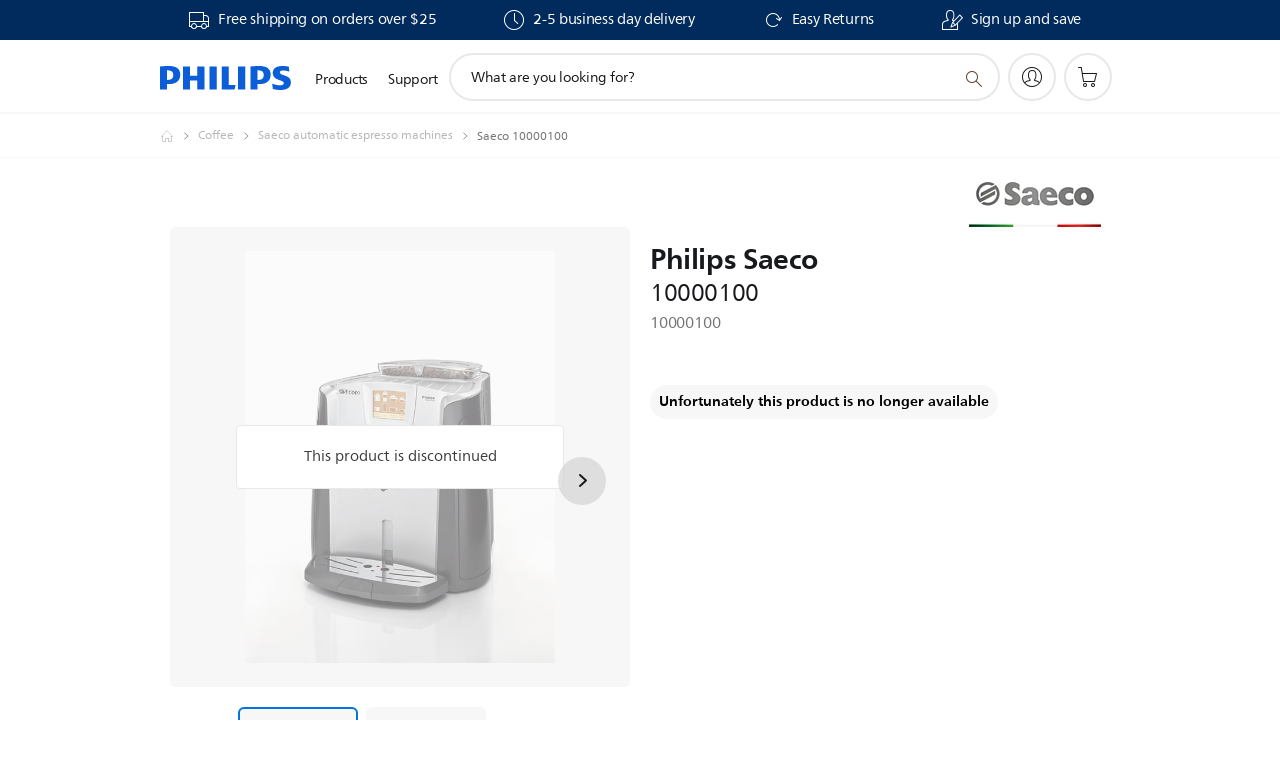

--- FILE ---
content_type: text/html;charset=UTF-8
request_url: https://imgs.signifyd.com/Z_I2qModIk6JEnMQ?943e15a3fbd8ed24=pUiShGFCBhACrjqRSCrPAuHnMzT-7nOkUBmSF3A2B7x3VV3PBqMEfe9QRFBIZ-9L4tSglY2OMFcKQDQxgQwieZkHUNFX_oNNNBp5ITobi8KuWaCu1hVjLXavsCYFx3WU9-BDgJMeMoSpAZsxyVWF4wI1dOp9Rbrz6-rmHZ2zu283UxvFD8DMfh-EYC1R1ZwH77ctv1CRxx-nWMd9OwA
body_size: 15584
content:
<!DOCTYPE html><html lang="en"><title>empty</title><body><script type="text/javascript">var td_6d=td_6d||{};td_6d.td_1q=function(td_s,td_i){try{var td_e=[""];var td_C=0;for(var td_m=0;td_m<td_i.length;++td_m){td_e.push(String.fromCharCode(td_s.charCodeAt(td_C)^td_i.charCodeAt(td_m)));td_C++;
if(td_C>=td_s.length){td_C=0;}}return td_e.join("");}catch(td_X){return null;}};td_6d.td_1K=function(td_N){if(!String||!String.fromCharCode||!parseInt){return null;}try{this.td_c=td_N;this.td_d="";this.td_f=function(td_m,td_u){if(0===this.td_d.length){var td_t=this.td_c.substr(0,32);
var td_D="";for(var td_Y=32;td_Y<td_N.length;td_Y+=2){td_D+=String.fromCharCode(parseInt(td_N.substr(td_Y,2),16));}this.td_d=td_6d.td_1q(td_t,td_D);}if(this.td_d.substr){return this.td_d.substr(td_m,td_u);
}};}catch(td_d){}return null;};td_6d.td_1I=function(td_i){if(td_i===null||td_i.length===null||!String||!String.fromCharCode){return null;}var td_C=null;try{var td_z="";var td_W=[];var td_y=String.fromCharCode(48)+String.fromCharCode(48)+String.fromCharCode(48);
var td_n=0;for(var td_d=0;td_d<td_i.length;++td_d){if(65+td_n>=126){td_n=0;}var td_P=(td_y+td_i.charCodeAt(td_n++)).slice(-3);td_W.push(td_P);}var td_E=td_W.join("");td_n=0;for(var td_d=0;td_d<td_E.length;
++td_d){if(65+td_n>=126){td_n=0;}var td_v=String.fromCharCode(65+td_n++);if(td_v!==[][[]]+""){td_z+=td_v;}}td_C=td_6d.td_1q(td_z,td_E);}catch(td_w){return null;}return td_C;};td_6d.td_0K=function(td_F){if(td_F===null||td_F.length===null){return null;
}var td_g="";try{var td_S="";var td_f=0;for(var td_e=0;td_e<td_F.length;++td_e){if(65+td_f>=126){td_f=0;}var td_B=String.fromCharCode(65+td_f++);if(td_B!==[][[]]+""){td_S+=td_B;}}var td_w=td_6d.td_1q(td_S,td_F);
var td_d=td_w.match(/.{1,3}/g);for(var td_e=0;td_e<td_d.length;++td_e){td_g+=String.fromCharCode(parseInt(td_d[td_e],10));}}catch(td_R){return null;}return td_g;};td_6d.tdz_ee4604ea057349b09e0ed2285c4251be=new td_6d.td_1K("\x65\x65\x34\x36\x30\x34\x65\x61\x30\x35\x37\x33\x34\x39\x62\x30\x39\x65\x30\x65\x64\x32\x32\x38\x35\x63\x34\x32\x35\x31\x62\x65\x34\x35\x32\x61\x36\x34\x36\x34\x31\x66\x31\x34\x32\x61\x33\x31\x36\x32\x37\x61\x34\x37\x35\x36\x34\x36\x35\x38\x34\x32\x37\x66\x36\x39\x33\x31\x31\x66\x34\x35\x32\x62\x36\x32\x36\x36\x37\x37\x34\x35\x30\x36\x34\x36\x35\x33\x31\x35\x36\x35\x30\x64\x31\x30\x30\x36\x30\x64\x37\x62\x34\x36\x35\x35\x34\x36\x30\x34\x34\x31\x37\x64\x35\x63\x35\x39\x35\x61\x37\x31\x35\x64\x30\x35\x35\x35\x31\x36\x32\x30\x35\x34\x30\x32\x30\x31\x37\x37\x35\x36\x35\x66\x31\x61\x32\x36\x35\x30\x35\x35\x37\x30\x35\x35\x30\x35\x32\x34\x34\x61\x32\x30\x35\x30\x35\x31\x37\x31\x37\x31\x30\x31\x30\x36\x35\x39\x37\x61\x36\x34\x31\x63\x37\x31\x35\x64\x30\x35\x35\x39\x37\x36\x33\x36\x36\x39\x30\x34\x32\x36\x34\x30\x35\x64\x34\x66\x34\x36\x30\x36\x34\x36\x36\x62\x35\x34\x35\x66\x30\x36\x30\x30\x31\x64\x33\x36\x35\x35\x35\x62\x34\x33\x34\x31\x30\x62\x30\x36\x37\x32\x34\x37\x35\x38\x34\x34\x34\x37\x35\x63\x31\x30\x36\x35\x37\x61\x32\x37\x34\x32\x30\x61\x31\x33\x34\x31\x35\x37\x34\x61\x36\x30\x32\x30\x37\x39\x35\x64\x35\x37\x35\x38\x30\x65\x30\x30\x33\x35\x31\x30\x35\x32\x35\x30\x35\x39\x35\x61\x32\x36\x30\x39\x34\x32\x35\x61\x35\x61\x35\x36\x37\x62\x35\x34\x30\x63\x35\x39\x36\x65\x30\x30\x35\x32\x32\x61\x30\x39\x35\x63\x35\x62\x36\x66\x35\x30\x30\x31\x31\x62\x37\x34\x34\x64\x35\x38\x32\x64\x33\x36\x32\x33\x30\x63\x34\x36\x35\x33\x35\x36\x35\x62\x31\x64\x32\x32\x34\x32\x35\x63\x37\x38\x36\x30\x36\x63\x35\x30\x30\x33\x35\x66\x37\x34\x30\x63\x31\x66\x32\x38\x30\x64\x34\x37\x35\x62\x37\x61\x34\x37\x30\x63\x34\x33\x34\x31\x35\x30\x34\x33\x32\x33\x31\x35\x31\x35\x30\x39\x35\x31\x36\x35\x35\x31\x35\x32\x30\x34\x31\x33\x35\x39\x36\x33\x35\x32\x34\x31\x34\x37\x35\x30\x30\x64\x35\x65\x35\x30\x32\x36\x35\x31\x30\x37\x32\x66\x37\x36\x37\x37\x37\x33\x35\x61\x30\x64\x34\x35\x34\x37\x35\x30\x34\x33\x30\x64\x31\x37\x32\x36\x30\x34\x35\x39\x35\x66\x35\x65\x35\x62\x32\x62\x30\x34\x34\x34\x34\x36\x35\x34\x35\x32\x34\x34\x35\x63\x32\x66\x36\x33\x37\x30\x32\x30\x37\x35\x31\x64\x31\x34\x35\x65\x35\x64\x34\x61\x35\x30\x31\x31\x37\x64\x37\x37\x37\x38\x35\x65\x30\x30\x30\x63\x30\x39\x30\x30\x36\x30\x34\x34\x35\x39\x35\x30\x30\x30\x30\x66\x34\x34\x34\x37\x34\x31\x37\x34\x35\x31\x35\x61\x30\x39\x35\x66\x37\x34\x30\x61\x34\x61\x30\x63\x30\x38\x35\x65\x35\x33\x36\x66\x35\x63\x30\x64\x36\x33\x35\x62\x35\x62\x35\x35\x30\x64\x31\x32\x31\x36\x32\x38\x35\x35\x35\x35\x36\x37\x35\x64\x30\x62\x30\x35\x35\x66\x34\x32\x34\x34\x31\x33\x36\x34\x35\x31\x30\x64\x35\x65\x35\x63\x32\x34\x35\x65\x30\x31\x31\x36\x35\x64\x35\x62\x35\x63\x37\x61\x31\x33\x35\x31\x35\x63\x37\x37\x36\x32\x32\x36\x33\x36\x31\x30\x30\x62\x37\x62\x36\x35\x37\x63\x35\x64\x30\x62\x31\x34\x34\x38\x31\x35\x35\x36\x34\x31\x35\x39\x37\x35\x30\x62\x35\x65\x34\x63\x31\x64\x37\x32\x30\x39\x30\x35\x35\x31\x35\x39\x37\x61\x35\x30\x31\x31\x34\x36\x34\x62\x35\x63\x36\x31\x30\x61\x30\x61\x30\x62\x30\x30\x35\x64\x36\x36\x35\x38\x35\x62\x30\x62\x30\x34\x31\x66\x35\x63\x36\x37\x35\x63\x35\x30\x35\x30\x33\x32\x35\x31\x35\x64\x32\x39\x35\x39\x30\x62\x31\x31\x34\x61\x31\x32\x35\x39\x35\x34\x31\x31\x35\x37\x35\x61\x36\x32\x35\x38\x30\x63\x30\x31\x30\x61\x31\x32\x34\x37\x31\x36\x30\x31\x30\x34\x33\x32\x30\x38\x35\x65\x35\x31\x35\x38\x34\x34\x34\x37\x31\x39\x35\x61\x31\x65\x30\x38\x33\x32\x35\x39\x30\x62\x30\x30\x35\x64\x34\x35\x34\x62\x31\x35\x35\x62\x36\x33\x35\x62\x35\x62\x35\x35\x30\x64\x31\x32\x31\x36\x34\x35\x30\x33\x36\x31\x35\x39\x35\x61\x30\x31\x30\x65\x34\x37\x34\x36\x31\x37\x36\x35\x35\x64\x34\x61\x31\x36\x35\x31\x36\x65\x30\x63\x35\x65\x30\x31\x30\x62\x34\x35\x34\x31\x31\x38\x36\x36\x30\x36\x34\x36\x34\x34\x35\x30\x34\x33\x34\x32\x35\x37\x35\x35\x35\x35\x30\x37\x36\x31\x35\x39\x35\x61\x30\x31\x30\x65\x34\x37\x34\x36\x31\x37\x36\x62\x36\x34\x36\x65\x30\x62\x35\x65\x35\x64\x30\x61\x34\x37\x31\x36\x34\x34\x30\x30\x30\x32\x30\x38\x30\x35\x33\x34\x35\x64\x35\x63\x35\x31\x35\x65\x31\x35\x31\x36\x34\x35\x32\x38\x37\x31\x36\x31\x35\x39\x35\x61\x30\x31\x30\x65\x34\x37\x34\x36\x31\x37\x30\x61\x30\x63\x36\x65\x30\x62\x35\x65\x35\x64\x30\x61\x34\x37\x31\x36\x34\x34\x30\x62\x30\x37\x36\x66\x35\x63\x30\x64\x35\x30\x35\x64\x34\x32\x34\x32\x34\x32\x32\x62\x33\x31\x34\x35\x30\x30\x31\x38\x30\x30\x36\x33\x30\x63\x30\x66\x35\x34\x35\x61\x34\x30\x34\x30\x31\x34\x37\x61\x32\x37\x36\x37\x35\x30\x30\x62\x35\x34\x30\x61\x31\x33\x34\x31\x31\x32\x30\x62\x31\x62\x35\x32\x30\x35\x37\x66\x35\x34\x35\x32\x34\x32\x32\x61\x33\x36\x34\x35\x36\x63\x37\x62\x35\x31\x35\x37\x34\x35\x32\x65\x36\x33\x36\x32\x35\x65\x35\x64\x35\x30\x35\x36\x31\x35\x34\x33\x31\x39\x33\x35\x35\x38\x30\x61\x30\x61\x35\x37\x31\x32\x30\x65\x31\x62\x35\x33\x36\x33\x35\x62\x35\x62\x35\x35\x30\x64\x31\x32\x31\x36\x34\x35\x36\x34\x35\x65\x35\x66\x35\x61\x30\x30\x34\x31\x30\x37\x31\x62\x30\x37\x36\x34\x35\x64\x35\x37\x30\x36\x35\x66\x34\x65\x31\x36\x31\x30\x33\x35\x30\x63\x35\x64\x35\x63\x35\x64\x31\x35\x35\x62\x31\x61\x30\x32\x36\x32\x35\x38\x30\x63\x30\x31\x30\x61\x31\x32\x34\x37\x31\x36\x36\x30\x35\x63\x30\x61\x30\x66\x35\x35\x31\x35\x30\x66\x31\x64\x30\x35\x36\x65\x30\x62\x35\x65\x35\x64\x30\x61\x34\x37\x31\x36\x34\x34\x36\x32\x35\x61\x35\x37\x35\x62\x30\x36\x31\x34\x30\x33\x30\x35\x31\x66\x35\x32\x31\x30\x30\x62\x30\x65\x35\x61\x35\x39\x34\x37\x35\x61\x33\x32\x30\x38\x35\x65\x35\x31\x35\x38\x34\x34\x34\x37\x31\x39\x35\x33\x30\x31\x37\x34\x30\x34\x35\x33\x32\x63\x30\x61\x34\x36\x35\x37\x35\x34\x36\x33\x30\x61\x34\x37\x35\x62\x35\x61\x35\x66\x32\x64\x33\x36\x30\x63\x33\x35\x35\x35\x35\x32\x31\x30\x36\x63\x34\x35\x30\x38\x37\x66\x36\x36\x31\x37\x37\x63\x36\x34\x36\x62\x30\x62\x34\x33\x31\x39\x30\x62\x35\x66\x31\x31\x34\x34\x35\x33\x31\x32\x34\x65\x35\x34\x30\x66\x35\x64\x35\x36\x31\x35\x36\x34\x33\x30\x32\x39\x30\x61\x30\x37\x35\x65\x35\x33\x35\x33\x34\x30\x33\x65\x30\x65\x35\x32\x35\x66\x35\x32\x35\x30\x34\x30\x31\x39\x33\x31\x35\x31\x35\x66\x30\x34\x34\x32\x30\x63\x33\x36\x35\x37\x35\x66\x35\x37\x34\x31\x30\x36\x37\x61\x35\x64\x34\x31\x35\x38\x30\x34\x30\x63\x30\x36\x30\x34\x34\x30\x35\x66\x35\x66\x35\x61\x33\x38\x31\x32\x35\x31\x35\x33\x35\x36\x34\x31\x35\x64\x35\x62\x31\x30\x35\x31\x34\x66\x30\x30\x30\x61\x34\x61\x34\x62\x37\x30\x34\x30\x35\x39\x34\x33\x30\x36\x35\x31\x35\x36\x35\x32\x35\x34\x35\x38\x34\x61\x34\x61\x31\x35\x34\x31\x35\x30\x35\x36\x35\x64\x30\x62\x35\x62\x31\x66\x31\x61\x35\x65\x36\x33\x35\x63\x35\x36\x30\x63\x35\x35\x31\x36\x30\x63\x36\x30\x30\x34\x30\x30\x34\x31\x34\x36\x34\x61\x35\x63\x30\x64\x35\x33\x35\x62\x36\x35\x35\x30\x30\x36\x34\x35\x33\x64\x31\x35\x35\x38\x35\x37\x34\x34\x35\x32\x30\x61\x31\x33\x35\x64\x36\x33\x35\x32\x34\x31\x34\x37\x35\x30\x30\x64\x35\x65\x37\x38\x30\x62\x35\x34\x31\x37\x30\x62\x35\x62\x35\x36\x31\x38\x30\x34\x35\x62\x34\x34\x34\x61\x31\x35\x36\x32\x30\x37\x30\x32\x30\x61\x30\x30\x31\x34\x37\x30\x35\x63\x34\x31\x30\x30\x30\x66\x34\x34\x31\x35\x37\x65\x35\x30\x35\x62\x35\x37\x31\x31");
var td_6d=td_6d||{};var td_l=0;var td_u=1;var td_G=2;var td_c=3;var td_J=4;td_6d.td_4l=td_l;var td_1C={td_1R:function(){if(typeof navigator!==[][[]]+""){this.td_d(navigator.userAgent,navigator.vendor,navigator.platform,navigator.appVersion,window.opera);
}},td_d:function(td_O,td_Q,td_F,td_C,td_w){this.td_o=[{string:td_O,subString:((typeof(td_6d.tdz_ee4604ea057349b09e0ed2285c4251be)!=="undefined"&&typeof(td_6d.tdz_ee4604ea057349b09e0ed2285c4251be.td_f)!=="undefined")?(td_6d.tdz_ee4604ea057349b09e0ed2285c4251be.td_f(0,5)):null),versionSearch:((typeof(td_6d.tdz_ee4604ea057349b09e0ed2285c4251be)!=="undefined"&&typeof(td_6d.tdz_ee4604ea057349b09e0ed2285c4251be.td_f)!=="undefined")?(td_6d.tdz_ee4604ea057349b09e0ed2285c4251be.td_f(5,4)):null),identity:((typeof(td_6d.tdz_ee4604ea057349b09e0ed2285c4251be)!=="undefined"&&typeof(td_6d.tdz_ee4604ea057349b09e0ed2285c4251be.td_f)!=="undefined")?(td_6d.tdz_ee4604ea057349b09e0ed2285c4251be.td_f(9,5)):null)},{string:td_O,subString:((typeof(td_6d.tdz_ee4604ea057349b09e0ed2285c4251be)!=="undefined"&&typeof(td_6d.tdz_ee4604ea057349b09e0ed2285c4251be.td_f)!=="undefined")?(td_6d.tdz_ee4604ea057349b09e0ed2285c4251be.td_f(14,5)):null),versionSearch:((typeof(td_6d.tdz_ee4604ea057349b09e0ed2285c4251be)!=="undefined"&&typeof(td_6d.tdz_ee4604ea057349b09e0ed2285c4251be.td_f)!=="undefined")?(td_6d.tdz_ee4604ea057349b09e0ed2285c4251be.td_f(19,4)):null),identity:((typeof(td_6d.tdz_ee4604ea057349b09e0ed2285c4251be)!=="undefined"&&typeof(td_6d.tdz_ee4604ea057349b09e0ed2285c4251be.td_f)!=="undefined")?(td_6d.tdz_ee4604ea057349b09e0ed2285c4251be.td_f(23,11)):null)},{string:td_O,subString:((typeof(td_6d.tdz_ee4604ea057349b09e0ed2285c4251be)!=="undefined"&&typeof(td_6d.tdz_ee4604ea057349b09e0ed2285c4251be.td_f)!=="undefined")?(td_6d.tdz_ee4604ea057349b09e0ed2285c4251be.td_f(34,10)):null),versionSearch:((typeof(td_6d.tdz_ee4604ea057349b09e0ed2285c4251be)!=="undefined"&&typeof(td_6d.tdz_ee4604ea057349b09e0ed2285c4251be.td_f)!=="undefined")?(td_6d.tdz_ee4604ea057349b09e0ed2285c4251be.td_f(34,10)):null),identity:((typeof(td_6d.tdz_ee4604ea057349b09e0ed2285c4251be)!=="undefined"&&typeof(td_6d.tdz_ee4604ea057349b09e0ed2285c4251be.td_f)!=="undefined")?(td_6d.tdz_ee4604ea057349b09e0ed2285c4251be.td_f(34,10)):null)},{string:td_O,subString:((typeof(td_6d.tdz_ee4604ea057349b09e0ed2285c4251be)!=="undefined"&&typeof(td_6d.tdz_ee4604ea057349b09e0ed2285c4251be.td_f)!=="undefined")?(td_6d.tdz_ee4604ea057349b09e0ed2285c4251be.td_f(44,5)):null),versionSearch:((typeof(td_6d.tdz_ee4604ea057349b09e0ed2285c4251be)!=="undefined"&&typeof(td_6d.tdz_ee4604ea057349b09e0ed2285c4251be.td_f)!=="undefined")?(td_6d.tdz_ee4604ea057349b09e0ed2285c4251be.td_f(49,4)):null),identity:((typeof(td_6d.tdz_ee4604ea057349b09e0ed2285c4251be)!=="undefined"&&typeof(td_6d.tdz_ee4604ea057349b09e0ed2285c4251be.td_f)!=="undefined")?(td_6d.tdz_ee4604ea057349b09e0ed2285c4251be.td_f(49,4)):null)},{string:td_O,subString:((typeof(td_6d.tdz_ee4604ea057349b09e0ed2285c4251be)!=="undefined"&&typeof(td_6d.tdz_ee4604ea057349b09e0ed2285c4251be.td_f)!=="undefined")?(td_6d.tdz_ee4604ea057349b09e0ed2285c4251be.td_f(53,4)):null),versionSearch:((typeof(td_6d.tdz_ee4604ea057349b09e0ed2285c4251be)!=="undefined"&&typeof(td_6d.tdz_ee4604ea057349b09e0ed2285c4251be.td_f)!=="undefined")?(td_6d.tdz_ee4604ea057349b09e0ed2285c4251be.td_f(57,3)):null),identity:((typeof(td_6d.tdz_ee4604ea057349b09e0ed2285c4251be)!=="undefined"&&typeof(td_6d.tdz_ee4604ea057349b09e0ed2285c4251be.td_f)!=="undefined")?(td_6d.tdz_ee4604ea057349b09e0ed2285c4251be.td_f(49,4)):null)},{string:td_O,subString:((typeof(td_6d.tdz_ee4604ea057349b09e0ed2285c4251be)!=="undefined"&&typeof(td_6d.tdz_ee4604ea057349b09e0ed2285c4251be.td_f)!=="undefined")?(td_6d.tdz_ee4604ea057349b09e0ed2285c4251be.td_f(60,5)):null),versionSearch:((typeof(td_6d.tdz_ee4604ea057349b09e0ed2285c4251be)!=="undefined"&&typeof(td_6d.tdz_ee4604ea057349b09e0ed2285c4251be.td_f)!=="undefined")?(td_6d.tdz_ee4604ea057349b09e0ed2285c4251be.td_f(65,4)):null),identity:((typeof(td_6d.tdz_ee4604ea057349b09e0ed2285c4251be)!=="undefined"&&typeof(td_6d.tdz_ee4604ea057349b09e0ed2285c4251be.td_f)!=="undefined")?(td_6d.tdz_ee4604ea057349b09e0ed2285c4251be.td_f(49,4)):null)},{string:td_O,subString:((typeof(td_6d.tdz_ee4604ea057349b09e0ed2285c4251be)!=="undefined"&&typeof(td_6d.tdz_ee4604ea057349b09e0ed2285c4251be.td_f)!=="undefined")?(td_6d.tdz_ee4604ea057349b09e0ed2285c4251be.td_f(69,7)):null),versionSearch:((typeof(td_6d.tdz_ee4604ea057349b09e0ed2285c4251be)!=="undefined"&&typeof(td_6d.tdz_ee4604ea057349b09e0ed2285c4251be.td_f)!=="undefined")?(td_6d.tdz_ee4604ea057349b09e0ed2285c4251be.td_f(76,6)):null),identity:((typeof(td_6d.tdz_ee4604ea057349b09e0ed2285c4251be)!=="undefined"&&typeof(td_6d.tdz_ee4604ea057349b09e0ed2285c4251be.td_f)!=="undefined")?(td_6d.tdz_ee4604ea057349b09e0ed2285c4251be.td_f(49,4)):null)},{string:td_O,subString:((typeof(td_6d.tdz_ee4604ea057349b09e0ed2285c4251be)!=="undefined"&&typeof(td_6d.tdz_ee4604ea057349b09e0ed2285c4251be.td_f)!=="undefined")?(td_6d.tdz_ee4604ea057349b09e0ed2285c4251be.td_f(82,9)):null),versionSearch:((typeof(td_6d.tdz_ee4604ea057349b09e0ed2285c4251be)!=="undefined"&&typeof(td_6d.tdz_ee4604ea057349b09e0ed2285c4251be.td_f)!=="undefined")?(td_6d.tdz_ee4604ea057349b09e0ed2285c4251be.td_f(82,9)):null),identity:((typeof(td_6d.tdz_ee4604ea057349b09e0ed2285c4251be)!=="undefined"&&typeof(td_6d.tdz_ee4604ea057349b09e0ed2285c4251be.td_f)!=="undefined")?(td_6d.tdz_ee4604ea057349b09e0ed2285c4251be.td_f(91,6)):null)},{string:td_O,subString:((typeof(td_6d.tdz_ee4604ea057349b09e0ed2285c4251be)!=="undefined"&&typeof(td_6d.tdz_ee4604ea057349b09e0ed2285c4251be.td_f)!=="undefined")?(td_6d.tdz_ee4604ea057349b09e0ed2285c4251be.td_f(97,14)):null),identity:((typeof(td_6d.tdz_ee4604ea057349b09e0ed2285c4251be)!=="undefined"&&typeof(td_6d.tdz_ee4604ea057349b09e0ed2285c4251be.td_f)!=="undefined")?(td_6d.tdz_ee4604ea057349b09e0ed2285c4251be.td_f(97,14)):null)},{string:td_O,subString:((typeof(td_6d.tdz_ee4604ea057349b09e0ed2285c4251be)!=="undefined"&&typeof(td_6d.tdz_ee4604ea057349b09e0ed2285c4251be.td_f)!=="undefined")?(td_6d.tdz_ee4604ea057349b09e0ed2285c4251be.td_f(111,9)):null),identity:((typeof(td_6d.tdz_ee4604ea057349b09e0ed2285c4251be)!=="undefined"&&typeof(td_6d.tdz_ee4604ea057349b09e0ed2285c4251be.td_f)!=="undefined")?(td_6d.tdz_ee4604ea057349b09e0ed2285c4251be.td_f(111,9)):null)},{string:td_O,subString:((typeof(td_6d.tdz_ee4604ea057349b09e0ed2285c4251be)!=="undefined"&&typeof(td_6d.tdz_ee4604ea057349b09e0ed2285c4251be.td_f)!=="undefined")?(td_6d.tdz_ee4604ea057349b09e0ed2285c4251be.td_f(120,8)):null),identity:((typeof(td_6d.tdz_ee4604ea057349b09e0ed2285c4251be)!=="undefined"&&typeof(td_6d.tdz_ee4604ea057349b09e0ed2285c4251be.td_f)!=="undefined")?(td_6d.tdz_ee4604ea057349b09e0ed2285c4251be.td_f(111,9)):null)},{string:td_O,subString:((typeof(td_6d.tdz_ee4604ea057349b09e0ed2285c4251be)!=="undefined"&&typeof(td_6d.tdz_ee4604ea057349b09e0ed2285c4251be.td_f)!=="undefined")?(td_6d.tdz_ee4604ea057349b09e0ed2285c4251be.td_f(128,6)):null),identity:((typeof(td_6d.tdz_ee4604ea057349b09e0ed2285c4251be)!=="undefined"&&typeof(td_6d.tdz_ee4604ea057349b09e0ed2285c4251be.td_f)!=="undefined")?(td_6d.tdz_ee4604ea057349b09e0ed2285c4251be.td_f(128,6)):null)},{string:td_O,subString:((typeof(td_6d.tdz_ee4604ea057349b09e0ed2285c4251be)!=="undefined"&&typeof(td_6d.tdz_ee4604ea057349b09e0ed2285c4251be.td_f)!=="undefined")?(td_6d.tdz_ee4604ea057349b09e0ed2285c4251be.td_f(134,6)):null),identity:((typeof(td_6d.tdz_ee4604ea057349b09e0ed2285c4251be)!=="undefined"&&typeof(td_6d.tdz_ee4604ea057349b09e0ed2285c4251be.td_f)!=="undefined")?(td_6d.tdz_ee4604ea057349b09e0ed2285c4251be.td_f(134,6)):null)},{string:td_O,subString:((typeof(td_6d.tdz_ee4604ea057349b09e0ed2285c4251be)!=="undefined"&&typeof(td_6d.tdz_ee4604ea057349b09e0ed2285c4251be.td_f)!=="undefined")?(td_6d.tdz_ee4604ea057349b09e0ed2285c4251be.td_f(140,7)):null),versionSearch:((typeof(td_6d.tdz_ee4604ea057349b09e0ed2285c4251be)!=="undefined"&&typeof(td_6d.tdz_ee4604ea057349b09e0ed2285c4251be.td_f)!=="undefined")?(td_6d.tdz_ee4604ea057349b09e0ed2285c4251be.td_f(147,8)):null),identity:((typeof(td_6d.tdz_ee4604ea057349b09e0ed2285c4251be)!=="undefined"&&typeof(td_6d.tdz_ee4604ea057349b09e0ed2285c4251be.td_f)!=="undefined")?(td_6d.tdz_ee4604ea057349b09e0ed2285c4251be.td_f(140,7)):null)},{string:td_O,subString:((typeof(td_6d.tdz_ee4604ea057349b09e0ed2285c4251be)!=="undefined"&&typeof(td_6d.tdz_ee4604ea057349b09e0ed2285c4251be.td_f)!=="undefined")?(td_6d.tdz_ee4604ea057349b09e0ed2285c4251be.td_f(155,5)):null),identity:((typeof(td_6d.tdz_ee4604ea057349b09e0ed2285c4251be)!=="undefined"&&typeof(td_6d.tdz_ee4604ea057349b09e0ed2285c4251be.td_f)!=="undefined")?(td_6d.tdz_ee4604ea057349b09e0ed2285c4251be.td_f(160,7)):null),versionSearch:((typeof(td_6d.tdz_ee4604ea057349b09e0ed2285c4251be)!=="undefined"&&typeof(td_6d.tdz_ee4604ea057349b09e0ed2285c4251be.td_f)!=="undefined")?(td_6d.tdz_ee4604ea057349b09e0ed2285c4251be.td_f(155,5)):null)},{string:td_O,subString:((typeof(td_6d.tdz_ee4604ea057349b09e0ed2285c4251be)!=="undefined"&&typeof(td_6d.tdz_ee4604ea057349b09e0ed2285c4251be.td_f)!=="undefined")?(td_6d.tdz_ee4604ea057349b09e0ed2285c4251be.td_f(167,5)):null),identity:((typeof(td_6d.tdz_ee4604ea057349b09e0ed2285c4251be)!=="undefined"&&typeof(td_6d.tdz_ee4604ea057349b09e0ed2285c4251be.td_f)!=="undefined")?(td_6d.tdz_ee4604ea057349b09e0ed2285c4251be.td_f(134,6)):null),versionSearch:((typeof(td_6d.tdz_ee4604ea057349b09e0ed2285c4251be)!=="undefined"&&typeof(td_6d.tdz_ee4604ea057349b09e0ed2285c4251be.td_f)!=="undefined")?(td_6d.tdz_ee4604ea057349b09e0ed2285c4251be.td_f(167,5)):null)},{string:td_O,subString:((typeof(td_6d.tdz_ee4604ea057349b09e0ed2285c4251be)!=="undefined"&&typeof(td_6d.tdz_ee4604ea057349b09e0ed2285c4251be.td_f)!=="undefined")?(td_6d.tdz_ee4604ea057349b09e0ed2285c4251be.td_f(172,18)):null),identity:((typeof(td_6d.tdz_ee4604ea057349b09e0ed2285c4251be)!=="undefined"&&typeof(td_6d.tdz_ee4604ea057349b09e0ed2285c4251be.td_f)!=="undefined")?(td_6d.tdz_ee4604ea057349b09e0ed2285c4251be.td_f(172,18)):null),versionSearch:((typeof(td_6d.tdz_ee4604ea057349b09e0ed2285c4251be)!=="undefined"&&typeof(td_6d.tdz_ee4604ea057349b09e0ed2285c4251be.td_f)!=="undefined")?(td_6d.tdz_ee4604ea057349b09e0ed2285c4251be.td_f(172,18)):null)},{string:td_Q,subString:((typeof(td_6d.tdz_ee4604ea057349b09e0ed2285c4251be)!=="undefined"&&typeof(td_6d.tdz_ee4604ea057349b09e0ed2285c4251be.td_f)!=="undefined")?(td_6d.tdz_ee4604ea057349b09e0ed2285c4251be.td_f(190,5)):null),identity:((typeof(td_6d.tdz_ee4604ea057349b09e0ed2285c4251be)!=="undefined"&&typeof(td_6d.tdz_ee4604ea057349b09e0ed2285c4251be.td_f)!=="undefined")?(td_6d.tdz_ee4604ea057349b09e0ed2285c4251be.td_f(195,6)):null),versionSearch:((typeof(td_6d.tdz_ee4604ea057349b09e0ed2285c4251be)!=="undefined"&&typeof(td_6d.tdz_ee4604ea057349b09e0ed2285c4251be.td_f)!=="undefined")?(td_6d.tdz_ee4604ea057349b09e0ed2285c4251be.td_f(201,7)):null)},{prop:td_w,identity:((typeof(td_6d.tdz_ee4604ea057349b09e0ed2285c4251be)!=="undefined"&&typeof(td_6d.tdz_ee4604ea057349b09e0ed2285c4251be.td_f)!=="undefined")?(td_6d.tdz_ee4604ea057349b09e0ed2285c4251be.td_f(9,5)):null),versionSearch:((typeof(td_6d.tdz_ee4604ea057349b09e0ed2285c4251be)!=="undefined"&&typeof(td_6d.tdz_ee4604ea057349b09e0ed2285c4251be.td_f)!=="undefined")?(td_6d.tdz_ee4604ea057349b09e0ed2285c4251be.td_f(201,7)):null)},{string:td_Q,subString:((typeof(td_6d.tdz_ee4604ea057349b09e0ed2285c4251be)!=="undefined"&&typeof(td_6d.tdz_ee4604ea057349b09e0ed2285c4251be.td_f)!=="undefined")?(td_6d.tdz_ee4604ea057349b09e0ed2285c4251be.td_f(208,4)):null),identity:((typeof(td_6d.tdz_ee4604ea057349b09e0ed2285c4251be)!=="undefined"&&typeof(td_6d.tdz_ee4604ea057349b09e0ed2285c4251be.td_f)!=="undefined")?(td_6d.tdz_ee4604ea057349b09e0ed2285c4251be.td_f(208,4)):null)},{string:td_Q,subString:((typeof(td_6d.tdz_ee4604ea057349b09e0ed2285c4251be)!=="undefined"&&typeof(td_6d.tdz_ee4604ea057349b09e0ed2285c4251be.td_f)!=="undefined")?(td_6d.tdz_ee4604ea057349b09e0ed2285c4251be.td_f(212,3)):null),identity:((typeof(td_6d.tdz_ee4604ea057349b09e0ed2285c4251be)!=="undefined"&&typeof(td_6d.tdz_ee4604ea057349b09e0ed2285c4251be.td_f)!=="undefined")?(td_6d.tdz_ee4604ea057349b09e0ed2285c4251be.td_f(215,9)):null)},{string:td_O,subString:((typeof(td_6d.tdz_ee4604ea057349b09e0ed2285c4251be)!=="undefined"&&typeof(td_6d.tdz_ee4604ea057349b09e0ed2285c4251be.td_f)!=="undefined")?(td_6d.tdz_ee4604ea057349b09e0ed2285c4251be.td_f(160,7)):null),identity:((typeof(td_6d.tdz_ee4604ea057349b09e0ed2285c4251be)!=="undefined"&&typeof(td_6d.tdz_ee4604ea057349b09e0ed2285c4251be.td_f)!=="undefined")?(td_6d.tdz_ee4604ea057349b09e0ed2285c4251be.td_f(160,7)):null)},{string:td_Q,subString:((typeof(td_6d.tdz_ee4604ea057349b09e0ed2285c4251be)!=="undefined"&&typeof(td_6d.tdz_ee4604ea057349b09e0ed2285c4251be.td_f)!=="undefined")?(td_6d.tdz_ee4604ea057349b09e0ed2285c4251be.td_f(224,6)):null),identity:((typeof(td_6d.tdz_ee4604ea057349b09e0ed2285c4251be)!=="undefined"&&typeof(td_6d.tdz_ee4604ea057349b09e0ed2285c4251be.td_f)!=="undefined")?(td_6d.tdz_ee4604ea057349b09e0ed2285c4251be.td_f(224,6)):null)},{string:td_O,subString:((typeof(td_6d.tdz_ee4604ea057349b09e0ed2285c4251be)!=="undefined"&&typeof(td_6d.tdz_ee4604ea057349b09e0ed2285c4251be.td_f)!=="undefined")?(td_6d.tdz_ee4604ea057349b09e0ed2285c4251be.td_f(230,8)):null),identity:((typeof(td_6d.tdz_ee4604ea057349b09e0ed2285c4251be)!=="undefined"&&typeof(td_6d.tdz_ee4604ea057349b09e0ed2285c4251be.td_f)!=="undefined")?(td_6d.tdz_ee4604ea057349b09e0ed2285c4251be.td_f(230,8)):null)},{string:td_O,subString:((typeof(td_6d.tdz_ee4604ea057349b09e0ed2285c4251be)!=="undefined"&&typeof(td_6d.tdz_ee4604ea057349b09e0ed2285c4251be.td_f)!=="undefined")?(td_6d.tdz_ee4604ea057349b09e0ed2285c4251be.td_f(238,4)):null),identity:((typeof(td_6d.tdz_ee4604ea057349b09e0ed2285c4251be)!=="undefined"&&typeof(td_6d.tdz_ee4604ea057349b09e0ed2285c4251be.td_f)!=="undefined")?(td_6d.tdz_ee4604ea057349b09e0ed2285c4251be.td_f(242,8)):null),versionSearch:((typeof(td_6d.tdz_ee4604ea057349b09e0ed2285c4251be)!=="undefined"&&typeof(td_6d.tdz_ee4604ea057349b09e0ed2285c4251be.td_f)!=="undefined")?(td_6d.tdz_ee4604ea057349b09e0ed2285c4251be.td_f(238,4)):null)},{string:td_O,subString:((typeof(td_6d.tdz_ee4604ea057349b09e0ed2285c4251be)!=="undefined"&&typeof(td_6d.tdz_ee4604ea057349b09e0ed2285c4251be.td_f)!=="undefined")?(td_6d.tdz_ee4604ea057349b09e0ed2285c4251be.td_f(250,8)):null),identity:((typeof(td_6d.tdz_ee4604ea057349b09e0ed2285c4251be)!=="undefined"&&typeof(td_6d.tdz_ee4604ea057349b09e0ed2285c4251be.td_f)!=="undefined")?(td_6d.tdz_ee4604ea057349b09e0ed2285c4251be.td_f(250,8)):null),versionSearch:((typeof(td_6d.tdz_ee4604ea057349b09e0ed2285c4251be)!=="undefined"&&typeof(td_6d.tdz_ee4604ea057349b09e0ed2285c4251be.td_f)!=="undefined")?(td_6d.tdz_ee4604ea057349b09e0ed2285c4251be.td_f(250,8)):null)},{string:td_O,subString:((typeof(td_6d.tdz_ee4604ea057349b09e0ed2285c4251be)!=="undefined"&&typeof(td_6d.tdz_ee4604ea057349b09e0ed2285c4251be.td_f)!=="undefined")?(td_6d.tdz_ee4604ea057349b09e0ed2285c4251be.td_f(258,7)):null),identity:((typeof(td_6d.tdz_ee4604ea057349b09e0ed2285c4251be)!=="undefined"&&typeof(td_6d.tdz_ee4604ea057349b09e0ed2285c4251be.td_f)!=="undefined")?(td_6d.tdz_ee4604ea057349b09e0ed2285c4251be.td_f(242,8)):null),versionSearch:((typeof(td_6d.tdz_ee4604ea057349b09e0ed2285c4251be)!=="undefined"&&typeof(td_6d.tdz_ee4604ea057349b09e0ed2285c4251be.td_f)!=="undefined")?(td_6d.tdz_ee4604ea057349b09e0ed2285c4251be.td_f(265,2)):null)},{string:td_O,subString:((typeof(td_6d.tdz_ee4604ea057349b09e0ed2285c4251be)!=="undefined"&&typeof(td_6d.tdz_ee4604ea057349b09e0ed2285c4251be.td_f)!=="undefined")?(td_6d.tdz_ee4604ea057349b09e0ed2285c4251be.td_f(267,5)):null),identity:((typeof(td_6d.tdz_ee4604ea057349b09e0ed2285c4251be)!=="undefined"&&typeof(td_6d.tdz_ee4604ea057349b09e0ed2285c4251be.td_f)!=="undefined")?(td_6d.tdz_ee4604ea057349b09e0ed2285c4251be.td_f(272,7)):null),versionSearch:((typeof(td_6d.tdz_ee4604ea057349b09e0ed2285c4251be)!=="undefined"&&typeof(td_6d.tdz_ee4604ea057349b09e0ed2285c4251be.td_f)!=="undefined")?(td_6d.tdz_ee4604ea057349b09e0ed2285c4251be.td_f(265,2)):null)},{string:td_O,subString:((typeof(td_6d.tdz_ee4604ea057349b09e0ed2285c4251be)!=="undefined"&&typeof(td_6d.tdz_ee4604ea057349b09e0ed2285c4251be.td_f)!=="undefined")?(td_6d.tdz_ee4604ea057349b09e0ed2285c4251be.td_f(272,7)):null),identity:((typeof(td_6d.tdz_ee4604ea057349b09e0ed2285c4251be)!=="undefined"&&typeof(td_6d.tdz_ee4604ea057349b09e0ed2285c4251be.td_f)!=="undefined")?(td_6d.tdz_ee4604ea057349b09e0ed2285c4251be.td_f(230,8)):null),versionSearch:((typeof(td_6d.tdz_ee4604ea057349b09e0ed2285c4251be)!=="undefined"&&typeof(td_6d.tdz_ee4604ea057349b09e0ed2285c4251be.td_f)!=="undefined")?(td_6d.tdz_ee4604ea057349b09e0ed2285c4251be.td_f(272,7)):null)}];
this.td_b=[{string:td_F,subString:((typeof(td_6d.tdz_ee4604ea057349b09e0ed2285c4251be)!=="undefined"&&typeof(td_6d.tdz_ee4604ea057349b09e0ed2285c4251be.td_f)!=="undefined")?(td_6d.tdz_ee4604ea057349b09e0ed2285c4251be.td_f(279,3)):null),identity:((typeof(td_6d.tdz_ee4604ea057349b09e0ed2285c4251be)!=="undefined"&&typeof(td_6d.tdz_ee4604ea057349b09e0ed2285c4251be.td_f)!=="undefined")?(td_6d.tdz_ee4604ea057349b09e0ed2285c4251be.td_f(282,7)):null)},{string:td_F,subString:((typeof(td_6d.tdz_ee4604ea057349b09e0ed2285c4251be)!=="undefined"&&typeof(td_6d.tdz_ee4604ea057349b09e0ed2285c4251be.td_f)!=="undefined")?(td_6d.tdz_ee4604ea057349b09e0ed2285c4251be.td_f(289,3)):null),identity:((typeof(td_6d.tdz_ee4604ea057349b09e0ed2285c4251be)!=="undefined"&&typeof(td_6d.tdz_ee4604ea057349b09e0ed2285c4251be.td_f)!=="undefined")?(td_6d.tdz_ee4604ea057349b09e0ed2285c4251be.td_f(289,3)):null)},{string:td_O,subString:((typeof(td_6d.tdz_ee4604ea057349b09e0ed2285c4251be)!=="undefined"&&typeof(td_6d.tdz_ee4604ea057349b09e0ed2285c4251be.td_f)!=="undefined")?(td_6d.tdz_ee4604ea057349b09e0ed2285c4251be.td_f(292,13)):null),identity:((typeof(td_6d.tdz_ee4604ea057349b09e0ed2285c4251be)!=="undefined"&&typeof(td_6d.tdz_ee4604ea057349b09e0ed2285c4251be.td_f)!=="undefined")?(td_6d.tdz_ee4604ea057349b09e0ed2285c4251be.td_f(292,13)):null)},{string:td_O,subString:((typeof(td_6d.tdz_ee4604ea057349b09e0ed2285c4251be)!=="undefined"&&typeof(td_6d.tdz_ee4604ea057349b09e0ed2285c4251be.td_f)!=="undefined")?(td_6d.tdz_ee4604ea057349b09e0ed2285c4251be.td_f(305,7)):null),identity:((typeof(td_6d.tdz_ee4604ea057349b09e0ed2285c4251be)!=="undefined"&&typeof(td_6d.tdz_ee4604ea057349b09e0ed2285c4251be.td_f)!=="undefined")?(td_6d.tdz_ee4604ea057349b09e0ed2285c4251be.td_f(305,7)):null)},{string:td_O,subString:((typeof(td_6d.tdz_ee4604ea057349b09e0ed2285c4251be)!=="undefined"&&typeof(td_6d.tdz_ee4604ea057349b09e0ed2285c4251be.td_f)!=="undefined")?(td_6d.tdz_ee4604ea057349b09e0ed2285c4251be.td_f(312,7)):null),identity:((typeof(td_6d.tdz_ee4604ea057349b09e0ed2285c4251be)!=="undefined"&&typeof(td_6d.tdz_ee4604ea057349b09e0ed2285c4251be.td_f)!=="undefined")?(td_6d.tdz_ee4604ea057349b09e0ed2285c4251be.td_f(312,7)):null)},{string:td_O,subString:((typeof(td_6d.tdz_ee4604ea057349b09e0ed2285c4251be)!=="undefined"&&typeof(td_6d.tdz_ee4604ea057349b09e0ed2285c4251be.td_f)!=="undefined")?(td_6d.tdz_ee4604ea057349b09e0ed2285c4251be.td_f(319,5)):null),identity:((typeof(td_6d.tdz_ee4604ea057349b09e0ed2285c4251be)!=="undefined"&&typeof(td_6d.tdz_ee4604ea057349b09e0ed2285c4251be.td_f)!=="undefined")?(td_6d.tdz_ee4604ea057349b09e0ed2285c4251be.td_f(319,5)):null)},{string:td_F,subString:((typeof(td_6d.tdz_ee4604ea057349b09e0ed2285c4251be)!=="undefined"&&typeof(td_6d.tdz_ee4604ea057349b09e0ed2285c4251be.td_f)!=="undefined")?(td_6d.tdz_ee4604ea057349b09e0ed2285c4251be.td_f(324,9)):null),identity:((typeof(td_6d.tdz_ee4604ea057349b09e0ed2285c4251be)!=="undefined"&&typeof(td_6d.tdz_ee4604ea057349b09e0ed2285c4251be.td_f)!=="undefined")?(td_6d.tdz_ee4604ea057349b09e0ed2285c4251be.td_f(305,7)):null)},{string:td_F,subString:((typeof(td_6d.tdz_ee4604ea057349b09e0ed2285c4251be)!=="undefined"&&typeof(td_6d.tdz_ee4604ea057349b09e0ed2285c4251be.td_f)!=="undefined")?(td_6d.tdz_ee4604ea057349b09e0ed2285c4251be.td_f(333,5)):null),identity:((typeof(td_6d.tdz_ee4604ea057349b09e0ed2285c4251be)!=="undefined"&&typeof(td_6d.tdz_ee4604ea057349b09e0ed2285c4251be.td_f)!=="undefined")?(td_6d.tdz_ee4604ea057349b09e0ed2285c4251be.td_f(333,5)):null)},{string:td_F,subString:((typeof(td_6d.tdz_ee4604ea057349b09e0ed2285c4251be)!=="undefined"&&typeof(td_6d.tdz_ee4604ea057349b09e0ed2285c4251be.td_f)!=="undefined")?(td_6d.tdz_ee4604ea057349b09e0ed2285c4251be.td_f(338,10)):null),identity:((typeof(td_6d.tdz_ee4604ea057349b09e0ed2285c4251be)!=="undefined"&&typeof(td_6d.tdz_ee4604ea057349b09e0ed2285c4251be.td_f)!=="undefined")?(td_6d.tdz_ee4604ea057349b09e0ed2285c4251be.td_f(338,10)):null)},{string:td_F,subString:((typeof(td_6d.tdz_ee4604ea057349b09e0ed2285c4251be)!=="undefined"&&typeof(td_6d.tdz_ee4604ea057349b09e0ed2285c4251be.td_f)!=="undefined")?(td_6d.tdz_ee4604ea057349b09e0ed2285c4251be.td_f(348,6)):null),identity:((typeof(td_6d.tdz_ee4604ea057349b09e0ed2285c4251be)!=="undefined"&&typeof(td_6d.tdz_ee4604ea057349b09e0ed2285c4251be.td_f)!=="undefined")?(td_6d.tdz_ee4604ea057349b09e0ed2285c4251be.td_f(354,11)):null)},{string:td_F,subString:((typeof(td_6d.tdz_ee4604ea057349b09e0ed2285c4251be)!=="undefined"&&typeof(td_6d.tdz_ee4604ea057349b09e0ed2285c4251be.td_f)!=="undefined")?(td_6d.tdz_ee4604ea057349b09e0ed2285c4251be.td_f(365,4)):null),identity:((typeof(td_6d.tdz_ee4604ea057349b09e0ed2285c4251be)!=="undefined"&&typeof(td_6d.tdz_ee4604ea057349b09e0ed2285c4251be.td_f)!=="undefined")?(td_6d.tdz_ee4604ea057349b09e0ed2285c4251be.td_f(365,4)):null)}];
this.td_N=[{string:td_F,subString:((typeof(td_6d.tdz_ee4604ea057349b09e0ed2285c4251be)!=="undefined"&&typeof(td_6d.tdz_ee4604ea057349b09e0ed2285c4251be.td_f)!=="undefined")?(td_6d.tdz_ee4604ea057349b09e0ed2285c4251be.td_f(279,3)):null),identity:((typeof(td_6d.tdz_ee4604ea057349b09e0ed2285c4251be)!=="undefined"&&typeof(td_6d.tdz_ee4604ea057349b09e0ed2285c4251be.td_f)!=="undefined")?(td_6d.tdz_ee4604ea057349b09e0ed2285c4251be.td_f(282,7)):null)},{string:td_F,subString:((typeof(td_6d.tdz_ee4604ea057349b09e0ed2285c4251be)!=="undefined"&&typeof(td_6d.tdz_ee4604ea057349b09e0ed2285c4251be.td_f)!=="undefined")?(td_6d.tdz_ee4604ea057349b09e0ed2285c4251be.td_f(289,3)):null),identity:((typeof(td_6d.tdz_ee4604ea057349b09e0ed2285c4251be)!=="undefined"&&typeof(td_6d.tdz_ee4604ea057349b09e0ed2285c4251be.td_f)!=="undefined")?(td_6d.tdz_ee4604ea057349b09e0ed2285c4251be.td_f(289,3)):null)},{string:td_F,subString:((typeof(td_6d.tdz_ee4604ea057349b09e0ed2285c4251be)!=="undefined"&&typeof(td_6d.tdz_ee4604ea057349b09e0ed2285c4251be.td_f)!=="undefined")?(td_6d.tdz_ee4604ea057349b09e0ed2285c4251be.td_f(324,9)):null),identity:((typeof(td_6d.tdz_ee4604ea057349b09e0ed2285c4251be)!=="undefined"&&typeof(td_6d.tdz_ee4604ea057349b09e0ed2285c4251be.td_f)!=="undefined")?(td_6d.tdz_ee4604ea057349b09e0ed2285c4251be.td_f(305,7)):null)},{string:td_F,subString:((typeof(td_6d.tdz_ee4604ea057349b09e0ed2285c4251be)!=="undefined"&&typeof(td_6d.tdz_ee4604ea057349b09e0ed2285c4251be.td_f)!=="undefined")?(td_6d.tdz_ee4604ea057349b09e0ed2285c4251be.td_f(369,11)):null),identity:((typeof(td_6d.tdz_ee4604ea057349b09e0ed2285c4251be)!=="undefined"&&typeof(td_6d.tdz_ee4604ea057349b09e0ed2285c4251be.td_f)!=="undefined")?(td_6d.tdz_ee4604ea057349b09e0ed2285c4251be.td_f(305,7)):null)},{string:td_F,subString:((typeof(td_6d.tdz_ee4604ea057349b09e0ed2285c4251be)!=="undefined"&&typeof(td_6d.tdz_ee4604ea057349b09e0ed2285c4251be.td_f)!=="undefined")?(td_6d.tdz_ee4604ea057349b09e0ed2285c4251be.td_f(333,5)):null),identity:((typeof(td_6d.tdz_ee4604ea057349b09e0ed2285c4251be)!=="undefined"&&typeof(td_6d.tdz_ee4604ea057349b09e0ed2285c4251be.td_f)!=="undefined")?(td_6d.tdz_ee4604ea057349b09e0ed2285c4251be.td_f(333,5)):null)},{string:td_F,subString:((typeof(td_6d.tdz_ee4604ea057349b09e0ed2285c4251be)!=="undefined"&&typeof(td_6d.tdz_ee4604ea057349b09e0ed2285c4251be.td_f)!=="undefined")?(td_6d.tdz_ee4604ea057349b09e0ed2285c4251be.td_f(338,10)):null),identity:((typeof(td_6d.tdz_ee4604ea057349b09e0ed2285c4251be)!=="undefined"&&typeof(td_6d.tdz_ee4604ea057349b09e0ed2285c4251be.td_f)!=="undefined")?(td_6d.tdz_ee4604ea057349b09e0ed2285c4251be.td_f(338,10)):null)},{string:td_F,subString:((typeof(td_6d.tdz_ee4604ea057349b09e0ed2285c4251be)!=="undefined"&&typeof(td_6d.tdz_ee4604ea057349b09e0ed2285c4251be.td_f)!=="undefined")?(td_6d.tdz_ee4604ea057349b09e0ed2285c4251be.td_f(348,6)):null),identity:((typeof(td_6d.tdz_ee4604ea057349b09e0ed2285c4251be)!=="undefined"&&typeof(td_6d.tdz_ee4604ea057349b09e0ed2285c4251be.td_f)!=="undefined")?(td_6d.tdz_ee4604ea057349b09e0ed2285c4251be.td_f(348,6)):null)},{string:td_F,subString:((typeof(td_6d.tdz_ee4604ea057349b09e0ed2285c4251be)!=="undefined"&&typeof(td_6d.tdz_ee4604ea057349b09e0ed2285c4251be.td_f)!=="undefined")?(td_6d.tdz_ee4604ea057349b09e0ed2285c4251be.td_f(365,4)):null),identity:((typeof(td_6d.tdz_ee4604ea057349b09e0ed2285c4251be)!=="undefined"&&typeof(td_6d.tdz_ee4604ea057349b09e0ed2285c4251be.td_f)!=="undefined")?(td_6d.tdz_ee4604ea057349b09e0ed2285c4251be.td_f(365,4)):null)}];
this.td_L=[{identity:((typeof(td_6d.tdz_ee4604ea057349b09e0ed2285c4251be)!=="undefined"&&typeof(td_6d.tdz_ee4604ea057349b09e0ed2285c4251be.td_f)!=="undefined")?(td_6d.tdz_ee4604ea057349b09e0ed2285c4251be.td_f(282,7)):null),versionMap:[{s:((typeof(td_6d.tdz_ee4604ea057349b09e0ed2285c4251be)!=="undefined"&&typeof(td_6d.tdz_ee4604ea057349b09e0ed2285c4251be.td_f)!=="undefined")?(td_6d.tdz_ee4604ea057349b09e0ed2285c4251be.td_f(380,10)):null),r:/(Windows 10.0|Windows NT 10.0)/},{s:((typeof(td_6d.tdz_ee4604ea057349b09e0ed2285c4251be)!=="undefined"&&typeof(td_6d.tdz_ee4604ea057349b09e0ed2285c4251be.td_f)!=="undefined")?(td_6d.tdz_ee4604ea057349b09e0ed2285c4251be.td_f(390,11)):null),r:/(Windows 8.1|Windows NT 6.3)/},{s:((typeof(td_6d.tdz_ee4604ea057349b09e0ed2285c4251be)!=="undefined"&&typeof(td_6d.tdz_ee4604ea057349b09e0ed2285c4251be.td_f)!=="undefined")?(td_6d.tdz_ee4604ea057349b09e0ed2285c4251be.td_f(401,9)):null),r:/(Windows 8|Windows NT 6.2)/},{s:((typeof(td_6d.tdz_ee4604ea057349b09e0ed2285c4251be)!=="undefined"&&typeof(td_6d.tdz_ee4604ea057349b09e0ed2285c4251be.td_f)!=="undefined")?(td_6d.tdz_ee4604ea057349b09e0ed2285c4251be.td_f(410,9)):null),r:/(Windows 7|Windows NT 6.1)/},{s:((typeof(td_6d.tdz_ee4604ea057349b09e0ed2285c4251be)!=="undefined"&&typeof(td_6d.tdz_ee4604ea057349b09e0ed2285c4251be.td_f)!=="undefined")?(td_6d.tdz_ee4604ea057349b09e0ed2285c4251be.td_f(419,13)):null),r:/Windows NT 6.0/},{s:((typeof(td_6d.tdz_ee4604ea057349b09e0ed2285c4251be)!=="undefined"&&typeof(td_6d.tdz_ee4604ea057349b09e0ed2285c4251be.td_f)!=="undefined")?(td_6d.tdz_ee4604ea057349b09e0ed2285c4251be.td_f(432,19)):null),r:/Windows NT 5.2/},{s:((typeof(td_6d.tdz_ee4604ea057349b09e0ed2285c4251be)!=="undefined"&&typeof(td_6d.tdz_ee4604ea057349b09e0ed2285c4251be.td_f)!=="undefined")?(td_6d.tdz_ee4604ea057349b09e0ed2285c4251be.td_f(451,10)):null),r:/(Windows NT 5.1|Windows XP)/},{s:((typeof(td_6d.tdz_ee4604ea057349b09e0ed2285c4251be)!=="undefined"&&typeof(td_6d.tdz_ee4604ea057349b09e0ed2285c4251be.td_f)!=="undefined")?(td_6d.tdz_ee4604ea057349b09e0ed2285c4251be.td_f(461,12)):null),r:/(Windows NT 5.0|Windows 2000)/},{s:((typeof(td_6d.tdz_ee4604ea057349b09e0ed2285c4251be)!=="undefined"&&typeof(td_6d.tdz_ee4604ea057349b09e0ed2285c4251be.td_f)!=="undefined")?(td_6d.tdz_ee4604ea057349b09e0ed2285c4251be.td_f(473,10)):null),r:/(Win 9x 4.90|Windows ME)/},{s:((typeof(td_6d.tdz_ee4604ea057349b09e0ed2285c4251be)!=="undefined"&&typeof(td_6d.tdz_ee4604ea057349b09e0ed2285c4251be.td_f)!=="undefined")?(td_6d.tdz_ee4604ea057349b09e0ed2285c4251be.td_f(483,10)):null),r:/(Windows 98|Win98)/},{s:((typeof(td_6d.tdz_ee4604ea057349b09e0ed2285c4251be)!=="undefined"&&typeof(td_6d.tdz_ee4604ea057349b09e0ed2285c4251be.td_f)!=="undefined")?(td_6d.tdz_ee4604ea057349b09e0ed2285c4251be.td_f(493,10)):null),r:/(Windows 95|Win95|Windows_95)/},{s:((typeof(td_6d.tdz_ee4604ea057349b09e0ed2285c4251be)!=="undefined"&&typeof(td_6d.tdz_ee4604ea057349b09e0ed2285c4251be.td_f)!=="undefined")?(td_6d.tdz_ee4604ea057349b09e0ed2285c4251be.td_f(503,14)):null),r:/(Windows NT 4.0|WinNT4.0|WinNT|Windows NT)/},{s:((typeof(td_6d.tdz_ee4604ea057349b09e0ed2285c4251be)!=="undefined"&&typeof(td_6d.tdz_ee4604ea057349b09e0ed2285c4251be.td_f)!=="undefined")?(td_6d.tdz_ee4604ea057349b09e0ed2285c4251be.td_f(517,10)):null),r:/Windows CE/},{s:((typeof(td_6d.tdz_ee4604ea057349b09e0ed2285c4251be)!=="undefined"&&typeof(td_6d.tdz_ee4604ea057349b09e0ed2285c4251be.td_f)!=="undefined")?(td_6d.tdz_ee4604ea057349b09e0ed2285c4251be.td_f(527,12)):null),r:/Win16/}]},{identity:((typeof(td_6d.tdz_ee4604ea057349b09e0ed2285c4251be)!=="undefined"&&typeof(td_6d.tdz_ee4604ea057349b09e0ed2285c4251be.td_f)!=="undefined")?(td_6d.tdz_ee4604ea057349b09e0ed2285c4251be.td_f(289,3)):null),versionMap:[{s:((typeof(td_6d.tdz_ee4604ea057349b09e0ed2285c4251be)!=="undefined"&&typeof(td_6d.tdz_ee4604ea057349b09e0ed2285c4251be.td_f)!=="undefined")?(td_6d.tdz_ee4604ea057349b09e0ed2285c4251be.td_f(539,8)):null),r:/Mac OS X/},{s:((typeof(td_6d.tdz_ee4604ea057349b09e0ed2285c4251be)!=="undefined"&&typeof(td_6d.tdz_ee4604ea057349b09e0ed2285c4251be.td_f)!=="undefined")?(td_6d.tdz_ee4604ea057349b09e0ed2285c4251be.td_f(547,6)):null),r:/(MacPPC|MacIntel|Mac_PowerPC|Macintosh)/}]},{identity:((typeof(td_6d.tdz_ee4604ea057349b09e0ed2285c4251be)!=="undefined"&&typeof(td_6d.tdz_ee4604ea057349b09e0ed2285c4251be.td_f)!=="undefined")?(td_6d.tdz_ee4604ea057349b09e0ed2285c4251be.td_f(292,13)):null),versionMap:[{s:((typeof(td_6d.tdz_ee4604ea057349b09e0ed2285c4251be)!=="undefined"&&typeof(td_6d.tdz_ee4604ea057349b09e0ed2285c4251be.td_f)!=="undefined")?(td_6d.tdz_ee4604ea057349b09e0ed2285c4251be.td_f(553,17)):null),r:/Windows Phone 6.0/},{s:((typeof(td_6d.tdz_ee4604ea057349b09e0ed2285c4251be)!=="undefined"&&typeof(td_6d.tdz_ee4604ea057349b09e0ed2285c4251be.td_f)!=="undefined")?(td_6d.tdz_ee4604ea057349b09e0ed2285c4251be.td_f(570,17)):null),r:/Windows Phone 7.0/},{s:((typeof(td_6d.tdz_ee4604ea057349b09e0ed2285c4251be)!=="undefined"&&typeof(td_6d.tdz_ee4604ea057349b09e0ed2285c4251be.td_f)!=="undefined")?(td_6d.tdz_ee4604ea057349b09e0ed2285c4251be.td_f(587,17)):null),r:/Windows Phone 8.0/},{s:((typeof(td_6d.tdz_ee4604ea057349b09e0ed2285c4251be)!=="undefined"&&typeof(td_6d.tdz_ee4604ea057349b09e0ed2285c4251be.td_f)!=="undefined")?(td_6d.tdz_ee4604ea057349b09e0ed2285c4251be.td_f(604,17)):null),r:/Windows Phone 8.1/},{s:((typeof(td_6d.tdz_ee4604ea057349b09e0ed2285c4251be)!=="undefined"&&typeof(td_6d.tdz_ee4604ea057349b09e0ed2285c4251be.td_f)!=="undefined")?(td_6d.tdz_ee4604ea057349b09e0ed2285c4251be.td_f(621,18)):null),r:/Windows Phone 10.0/}]}];
this.td_3U=(typeof window.orientation!==[][[]]+"");this.td_2D=this.td_V(this.td_N)||((typeof(td_6d.tdz_ee4604ea057349b09e0ed2285c4251be)!=="undefined"&&typeof(td_6d.tdz_ee4604ea057349b09e0ed2285c4251be.td_f)!=="undefined")?(td_6d.tdz_ee4604ea057349b09e0ed2285c4251be.td_f(639,7)):null);
this.td_0u=this.td_X(this.td_3U,this.td_2D)||((typeof(td_6d.tdz_ee4604ea057349b09e0ed2285c4251be)!=="undefined"&&typeof(td_6d.tdz_ee4604ea057349b09e0ed2285c4251be.td_f)!=="undefined")?(td_6d.tdz_ee4604ea057349b09e0ed2285c4251be.td_f(639,7)):null);
this.td_2z=this.td_V(this.td_o)||((typeof(td_6d.tdz_ee4604ea057349b09e0ed2285c4251be)!=="undefined"&&typeof(td_6d.tdz_ee4604ea057349b09e0ed2285c4251be.td_f)!=="undefined")?(td_6d.tdz_ee4604ea057349b09e0ed2285c4251be.td_f(639,7)):null);
this.td_1N=this.td_z(this.td_2z,td_O)||this.td_z(this.td_2z,td_C)||((typeof(td_6d.tdz_ee4604ea057349b09e0ed2285c4251be)!=="undefined"&&typeof(td_6d.tdz_ee4604ea057349b09e0ed2285c4251be.td_f)!=="undefined")?(td_6d.tdz_ee4604ea057349b09e0ed2285c4251be.td_f(639,7)):null);
this.td_3i=this.td_V(this.td_b)||((typeof(td_6d.tdz_ee4604ea057349b09e0ed2285c4251be)!=="undefined"&&typeof(td_6d.tdz_ee4604ea057349b09e0ed2285c4251be.td_f)!=="undefined")?(td_6d.tdz_ee4604ea057349b09e0ed2285c4251be.td_f(639,7)):null);
this.td_6E=this.td_s(this.td_L,this.td_3i,this.td_2z,this.td_1N,td_O,td_C)||this.td_3i;this.td_S();},td_s:function(td_n,td_x,td_P,td_r,td_F,td_A){var td_y=td_F;var td_g=td_A;var td_Y=td_x;var td_R;for(var td_h=0;
td_h<td_n.length;td_h++){if(td_n[td_h].identity===td_x){for(var td_w=0;td_w<td_n[td_h].versionMap.length;td_w++){var td_K=td_n[td_h].versionMap[td_w];if(td_K.r.test(td_y)){td_Y=td_K.s;if(/Windows/.test(td_Y)){if(td_Y===((typeof(td_6d.tdz_ee4604ea057349b09e0ed2285c4251be)!=="undefined"&&typeof(td_6d.tdz_ee4604ea057349b09e0ed2285c4251be.td_f)!=="undefined")?(td_6d.tdz_ee4604ea057349b09e0ed2285c4251be.td_f(380,10)):null)){if(td_1C.td_m()){td_Y=((typeof(td_6d.tdz_ee4604ea057349b09e0ed2285c4251be)!=="undefined"&&typeof(td_6d.tdz_ee4604ea057349b09e0ed2285c4251be.td_f)!=="undefined")?(td_6d.tdz_ee4604ea057349b09e0ed2285c4251be.td_f(646,10)):null);
}td_6d.td_4l=td_u;td_1C.td_p();}return td_Y;}break;}}break;}}switch(td_Y){case ((typeof(td_6d.tdz_ee4604ea057349b09e0ed2285c4251be)!=="undefined"&&typeof(td_6d.tdz_ee4604ea057349b09e0ed2285c4251be.td_f)!=="undefined")?(td_6d.tdz_ee4604ea057349b09e0ed2285c4251be.td_f(539,8)):null):td_Y=null;
var td_Q=/(Mac OS X 10[\.\_\d]+)/.exec(td_y);if(td_Q!==null&&td_Q.length>=1){td_Y=td_Q[1];}if(typeof navigator.platform!==[][[]]+""&&navigator.platform!==null&&navigator.platform===((typeof(td_6d.tdz_ee4604ea057349b09e0ed2285c4251be)!=="undefined"&&typeof(td_6d.tdz_ee4604ea057349b09e0ed2285c4251be.td_f)!=="undefined")?(td_6d.tdz_ee4604ea057349b09e0ed2285c4251be.td_f(656,8)):null)&&typeof navigator.maxTouchPoints!==[][[]]+""&&navigator.maxTouchPoints!==null&&navigator.maxTouchPoints===5){if(typeof navigator.hardwareConcurrency!==[][[]]+""&&navigator.hardwareConcurrency===8&&typeof navigator.mediaDevices===[][[]]+""){td_Y=((typeof(td_6d.tdz_ee4604ea057349b09e0ed2285c4251be)!=="undefined"&&typeof(td_6d.tdz_ee4604ea057349b09e0ed2285c4251be.td_f)!=="undefined")?(td_6d.tdz_ee4604ea057349b09e0ed2285c4251be.td_f(664,8)):null);
}else{if(typeof"".split!==[][[]]+""&&"".split!==null){var td_v=td_Y.split(" ");if(td_v.length===4){td_r=/(Version\/[\.\d]+)/.exec(td_y);if(td_r!==null&&td_r.length>1){var td_M=td_r[1];if(td_M!==null&&td_M.length>1){var td_q=td_M.split("/");
if(td_q!==null&&td_q.length>1){td_Y=((typeof(td_6d.tdz_ee4604ea057349b09e0ed2285c4251be)!=="undefined"&&typeof(td_6d.tdz_ee4604ea057349b09e0ed2285c4251be.td_f)!=="undefined")?(td_6d.tdz_ee4604ea057349b09e0ed2285c4251be.td_f(672,7)):null)+td_q[1];
}}}}}}}break;case ((typeof(td_6d.tdz_ee4604ea057349b09e0ed2285c4251be)!=="undefined"&&typeof(td_6d.tdz_ee4604ea057349b09e0ed2285c4251be.td_f)!=="undefined")?(td_6d.tdz_ee4604ea057349b09e0ed2285c4251be.td_f(305,7)):null):td_Y=null;
var td_a=/[^-](Android[^\d]?[\.\_\d]+)/.exec(td_y);if(td_a!==null&&td_a.length>=1){td_Y=td_a[1];}if(td_P===((typeof(td_6d.tdz_ee4604ea057349b09e0ed2285c4251be)!=="undefined"&&typeof(td_6d.tdz_ee4604ea057349b09e0ed2285c4251be.td_f)!=="undefined")?(td_6d.tdz_ee4604ea057349b09e0ed2285c4251be.td_f(134,6)):null)&&td_r>=110){td_6d.td_4l=td_u;
td_1C.td_p();}break;case ((typeof(td_6d.tdz_ee4604ea057349b09e0ed2285c4251be)!=="undefined"&&typeof(td_6d.tdz_ee4604ea057349b09e0ed2285c4251be.td_f)!=="undefined")?(td_6d.tdz_ee4604ea057349b09e0ed2285c4251be.td_f(365,4)):null):case ((typeof(td_6d.tdz_ee4604ea057349b09e0ed2285c4251be)!=="undefined"&&typeof(td_6d.tdz_ee4604ea057349b09e0ed2285c4251be.td_f)!=="undefined")?(td_6d.tdz_ee4604ea057349b09e0ed2285c4251be.td_f(348,6)):null):case ((typeof(td_6d.tdz_ee4604ea057349b09e0ed2285c4251be)!=="undefined"&&typeof(td_6d.tdz_ee4604ea057349b09e0ed2285c4251be.td_f)!=="undefined")?(td_6d.tdz_ee4604ea057349b09e0ed2285c4251be.td_f(354,11)):null):td_Y=null;
td_R=/OS (\d+)_(\d+)_?(\d+)?/.exec(td_g);if(td_R!==null){var td_k=td_R.length>=1?td_R[1]:((typeof(td_6d.tdz_ee4604ea057349b09e0ed2285c4251be)!=="undefined"&&typeof(td_6d.tdz_ee4604ea057349b09e0ed2285c4251be.td_f)!=="undefined")?(td_6d.tdz_ee4604ea057349b09e0ed2285c4251be.td_f(639,7)):null);
var td_e=td_R.length>=2?td_R[2]:((typeof(td_6d.tdz_ee4604ea057349b09e0ed2285c4251be)!=="undefined"&&typeof(td_6d.tdz_ee4604ea057349b09e0ed2285c4251be.td_f)!=="undefined")?(td_6d.tdz_ee4604ea057349b09e0ed2285c4251be.td_f(639,7)):null);
var td_W=td_R.length>=3?td_R[3]|"0":"0";td_Y=((typeof(td_6d.tdz_ee4604ea057349b09e0ed2285c4251be)!=="undefined"&&typeof(td_6d.tdz_ee4604ea057349b09e0ed2285c4251be.td_f)!=="undefined")?(td_6d.tdz_ee4604ea057349b09e0ed2285c4251be.td_f(679,4)):null)+td_k+"."+td_e+"."+td_W;
}break;default:return null;}return td_Y;},td_V:function(td_C){for(var td_t=0;td_t<td_C.length;++td_t){var td_r=td_C[td_t].string;var td_f=td_C[td_t].prop;this.versionSearchString=td_C[td_t].versionSearch||td_C[td_t].identity;
if(td_r){if(td_r.indexOf(td_C[td_t].subString)!==-1){return td_C[td_t].identity;}}else{if(td_f){return td_C[td_t].identity;}}}},td_z:function(td_g,td_P){if(!td_g){return null;}var td_K;switch(td_g){case ((typeof(td_6d.tdz_ee4604ea057349b09e0ed2285c4251be)!=="undefined"&&typeof(td_6d.tdz_ee4604ea057349b09e0ed2285c4251be.td_f)!=="undefined")?(td_6d.tdz_ee4604ea057349b09e0ed2285c4251be.td_f(195,6)):null):var td_e=/\WVersion[^\d]([\.\d]+)/.exec(td_P);
if(td_e!==null&&td_e.length>=1){td_K=td_e[1];}break;case ((typeof(td_6d.tdz_ee4604ea057349b09e0ed2285c4251be)!=="undefined"&&typeof(td_6d.tdz_ee4604ea057349b09e0ed2285c4251be.td_f)!=="undefined")?(td_6d.tdz_ee4604ea057349b09e0ed2285c4251be.td_f(111,9)):null):var td_T=td_P.indexOf(this.versionSearchString);
if(td_T===-1){this.versionSearchString=((typeof(td_6d.tdz_ee4604ea057349b09e0ed2285c4251be)!=="undefined"&&typeof(td_6d.tdz_ee4604ea057349b09e0ed2285c4251be.td_f)!=="undefined")?(td_6d.tdz_ee4604ea057349b09e0ed2285c4251be.td_f(120,8)):null);
}case ((typeof(td_6d.tdz_ee4604ea057349b09e0ed2285c4251be)!=="undefined"&&typeof(td_6d.tdz_ee4604ea057349b09e0ed2285c4251be.td_f)!=="undefined")?(td_6d.tdz_ee4604ea057349b09e0ed2285c4251be.td_f(9,5)):null):if(this.versionSearchString===((typeof(td_6d.tdz_ee4604ea057349b09e0ed2285c4251be)!=="undefined"&&typeof(td_6d.tdz_ee4604ea057349b09e0ed2285c4251be.td_f)!=="undefined")?(td_6d.tdz_ee4604ea057349b09e0ed2285c4251be.td_f(683,3)):null)){var td_v=/\WOPR[^\d]*([\.\d]+)/.exec(td_P);
if(td_v!==null&&td_v.length>=1){td_K=td_v[1];}break;}default:var td_k=td_P.indexOf(this.versionSearchString);if(td_k!==-1){td_K=td_P.substring(td_k+this.versionSearchString.length+1);}break;}if(td_K){return parseFloat(td_K);
}return null;},td_Z:function(td_v){var td_C=null;try{td_C=new Worker(td_v);}catch(td_B){if(td_C!==null&&typeof td_C.terminate!==[][[]]+""){td_C.terminate();}return(td_B.toString().indexOf(((typeof(td_6d.tdz_ee4604ea057349b09e0ed2285c4251be)!=="undefined"&&typeof(td_6d.tdz_ee4604ea057349b09e0ed2285c4251be.td_f)!=="undefined")?(td_6d.tdz_ee4604ea057349b09e0ed2285c4251be.td_f(686,18)):null))!==-1);
}return false;},td_X:function(isMobile,osNoUA){var psc=this.td_Z;try{var check=((typeof window.opr!==[][[]]+"")&&(typeof window.opr.addons!==[][[]]+""))||(typeof window.opera===((typeof(td_6d.tdz_ee4604ea057349b09e0ed2285c4251be)!=="undefined"&&typeof(td_6d.tdz_ee4604ea057349b09e0ed2285c4251be.td_f)!=="undefined")?(td_6d.tdz_ee4604ea057349b09e0ed2285c4251be.td_f(704,6)):null))||((typeof window.opr!==[][[]]+"")&&(typeof window.opr===((typeof(td_6d.tdz_ee4604ea057349b09e0ed2285c4251be)!=="undefined"&&typeof(td_6d.tdz_ee4604ea057349b09e0ed2285c4251be.td_f)!=="undefined")?(td_6d.tdz_ee4604ea057349b09e0ed2285c4251be.td_f(704,6)):null)));
if(check){return((typeof(td_6d.tdz_ee4604ea057349b09e0ed2285c4251be)!=="undefined"&&typeof(td_6d.tdz_ee4604ea057349b09e0ed2285c4251be.td_f)!=="undefined")?(td_6d.tdz_ee4604ea057349b09e0ed2285c4251be.td_f(9,5)):null);
}check=(typeof InstallTrigger!==[][[]]+"");if(check){return((typeof(td_6d.tdz_ee4604ea057349b09e0ed2285c4251be)!=="undefined"&&typeof(td_6d.tdz_ee4604ea057349b09e0ed2285c4251be.td_f)!=="undefined")?(td_6d.tdz_ee4604ea057349b09e0ed2285c4251be.td_f(160,7)):null);
}check=/constructor/i.test(window.HTMLElement)||(function(p){return p.toString()===((typeof(td_6d.tdz_ee4604ea057349b09e0ed2285c4251be)!=="undefined"&&typeof(td_6d.tdz_ee4604ea057349b09e0ed2285c4251be.td_f)!=="undefined")?(td_6d.tdz_ee4604ea057349b09e0ed2285c4251be.td_f(710,33)):null);
})(!window[((typeof(td_6d.tdz_ee4604ea057349b09e0ed2285c4251be)!=="undefined"&&typeof(td_6d.tdz_ee4604ea057349b09e0ed2285c4251be.td_f)!=="undefined")?(td_6d.tdz_ee4604ea057349b09e0ed2285c4251be.td_f(743,6)):null)]||(typeof safari!==[][[]]+""&&safari.pushNotification));
if(check){return((typeof(td_6d.tdz_ee4604ea057349b09e0ed2285c4251be)!=="undefined"&&typeof(td_6d.tdz_ee4604ea057349b09e0ed2285c4251be.td_f)!=="undefined")?(td_6d.tdz_ee4604ea057349b09e0ed2285c4251be.td_f(195,6)):null);
}check=(typeof window.safari!==[][[]]+"");if(check){return((typeof(td_6d.tdz_ee4604ea057349b09e0ed2285c4251be)!=="undefined"&&typeof(td_6d.tdz_ee4604ea057349b09e0ed2285c4251be.td_f)!=="undefined")?(td_6d.tdz_ee4604ea057349b09e0ed2285c4251be.td_f(195,6)):null);
}check=
/*@cc_on!@*/
false||(typeof document.documentMode!==[][[]]+"");if(check){return((typeof(td_6d.tdz_ee4604ea057349b09e0ed2285c4251be)!=="undefined"&&typeof(td_6d.tdz_ee4604ea057349b09e0ed2285c4251be.td_f)!=="undefined")?(td_6d.tdz_ee4604ea057349b09e0ed2285c4251be.td_f(242,8)):null);
}if(!check&&(typeof window.StyleMedia!==[][[]]+"")){return((typeof(td_6d.tdz_ee4604ea057349b09e0ed2285c4251be)!=="undefined"&&typeof(td_6d.tdz_ee4604ea057349b09e0ed2285c4251be.td_f)!=="undefined")?(td_6d.tdz_ee4604ea057349b09e0ed2285c4251be.td_f(49,4)):null);
}if(psc(((typeof(td_6d.tdz_ee4604ea057349b09e0ed2285c4251be)!=="undefined"&&typeof(td_6d.tdz_ee4604ea057349b09e0ed2285c4251be.td_f)!=="undefined")?(td_6d.tdz_ee4604ea057349b09e0ed2285c4251be.td_f(749,8)):null))){return((typeof(td_6d.tdz_ee4604ea057349b09e0ed2285c4251be)!=="undefined"&&typeof(td_6d.tdz_ee4604ea057349b09e0ed2285c4251be.td_f)!=="undefined")?(td_6d.tdz_ee4604ea057349b09e0ed2285c4251be.td_f(757,5)):null);
}if(psc(((typeof(td_6d.tdz_ee4604ea057349b09e0ed2285c4251be)!=="undefined"&&typeof(td_6d.tdz_ee4604ea057349b09e0ed2285c4251be.td_f)!=="undefined")?(td_6d.tdz_ee4604ea057349b09e0ed2285c4251be.td_f(762,7)):null))){return((typeof(td_6d.tdz_ee4604ea057349b09e0ed2285c4251be)!=="undefined"&&typeof(td_6d.tdz_ee4604ea057349b09e0ed2285c4251be.td_f)!=="undefined")?(td_6d.tdz_ee4604ea057349b09e0ed2285c4251be.td_f(49,4)):null);
}if(psc(((typeof(td_6d.tdz_ee4604ea057349b09e0ed2285c4251be)!=="undefined"&&typeof(td_6d.tdz_ee4604ea057349b09e0ed2285c4251be.td_f)!=="undefined")?(td_6d.tdz_ee4604ea057349b09e0ed2285c4251be.td_f(769,9)):null))){return((typeof(td_6d.tdz_ee4604ea057349b09e0ed2285c4251be)!=="undefined"&&typeof(td_6d.tdz_ee4604ea057349b09e0ed2285c4251be.td_f)!=="undefined")?(td_6d.tdz_ee4604ea057349b09e0ed2285c4251be.td_f(128,6)):null);
}check=(typeof window.chrome!==[][[]]+"")&&(typeof window.yandex==[][[]]+"")&&((typeof window.chrome.webstore!==[][[]]+"")||(typeof window.chrome.runtime!==[][[]]+"")||(typeof window.chrome.loadTimes!==[][[]]+""));
if(check){return((typeof(td_6d.tdz_ee4604ea057349b09e0ed2285c4251be)!=="undefined"&&typeof(td_6d.tdz_ee4604ea057349b09e0ed2285c4251be.td_f)!=="undefined")?(td_6d.tdz_ee4604ea057349b09e0ed2285c4251be.td_f(134,6)):null);
}if(isMobile){check=(typeof window.chrome!==[][[]]+"")&&(typeof window.chrome.Benchmarking!==[][[]]+"");if(check){return((typeof(td_6d.tdz_ee4604ea057349b09e0ed2285c4251be)!=="undefined"&&typeof(td_6d.tdz_ee4604ea057349b09e0ed2285c4251be.td_f)!=="undefined")?(td_6d.tdz_ee4604ea057349b09e0ed2285c4251be.td_f(97,14)):null);
}check=(typeof window.ucapi!==[][[]]+"");if(check){return((typeof(td_6d.tdz_ee4604ea057349b09e0ed2285c4251be)!=="undefined"&&typeof(td_6d.tdz_ee4604ea057349b09e0ed2285c4251be.td_f)!=="undefined")?(td_6d.tdz_ee4604ea057349b09e0ed2285c4251be.td_f(111,9)):null);
}}if(osNoUA===((typeof(td_6d.tdz_ee4604ea057349b09e0ed2285c4251be)!=="undefined"&&typeof(td_6d.tdz_ee4604ea057349b09e0ed2285c4251be.td_f)!=="undefined")?(td_6d.tdz_ee4604ea057349b09e0ed2285c4251be.td_f(348,6)):null)||osNoUA===((typeof(td_6d.tdz_ee4604ea057349b09e0ed2285c4251be)!=="undefined"&&typeof(td_6d.tdz_ee4604ea057349b09e0ed2285c4251be.td_f)!=="undefined")?(td_6d.tdz_ee4604ea057349b09e0ed2285c4251be.td_f(365,4)):null)){if(typeof navigator.serviceWorker!==[][[]]+""){return((typeof(td_6d.tdz_ee4604ea057349b09e0ed2285c4251be)!=="undefined"&&typeof(td_6d.tdz_ee4604ea057349b09e0ed2285c4251be.td_f)!=="undefined")?(td_6d.tdz_ee4604ea057349b09e0ed2285c4251be.td_f(195,6)):null);
}if(typeof window.$jscomp!==[][[]]+""){return((typeof(td_6d.tdz_ee4604ea057349b09e0ed2285c4251be)!=="undefined"&&typeof(td_6d.tdz_ee4604ea057349b09e0ed2285c4251be.td_f)!=="undefined")?(td_6d.tdz_ee4604ea057349b09e0ed2285c4251be.td_f(134,6)):null);
}}check=(typeof window.chrome!==[][[]]+"")&&(typeof window.yandex!==[][[]]+"");if(check){return((typeof(td_6d.tdz_ee4604ea057349b09e0ed2285c4251be)!=="undefined"&&typeof(td_6d.tdz_ee4604ea057349b09e0ed2285c4251be.td_f)!=="undefined")?(td_6d.tdz_ee4604ea057349b09e0ed2285c4251be.td_f(91,6)):null);
}}catch(err){}return null;},td_S:function(){var td_f=this.td_2z;if(td_f===((typeof(td_6d.tdz_ee4604ea057349b09e0ed2285c4251be)!=="undefined"&&typeof(td_6d.tdz_ee4604ea057349b09e0ed2285c4251be.td_f)!=="undefined")?(td_6d.tdz_ee4604ea057349b09e0ed2285c4251be.td_f(134,6)):null)&&this.td_0u===((typeof(td_6d.tdz_ee4604ea057349b09e0ed2285c4251be)!=="undefined"&&typeof(td_6d.tdz_ee4604ea057349b09e0ed2285c4251be.td_f)!=="undefined")?(td_6d.tdz_ee4604ea057349b09e0ed2285c4251be.td_f(757,5)):null)){td_f=((typeof(td_6d.tdz_ee4604ea057349b09e0ed2285c4251be)!=="undefined"&&typeof(td_6d.tdz_ee4604ea057349b09e0ed2285c4251be.td_f)!=="undefined")?(td_6d.tdz_ee4604ea057349b09e0ed2285c4251be.td_f(757,5)):null);
}this.td_2z=td_f;if(this.td_3U!==true||this.td_2D!==((typeof(td_6d.tdz_ee4604ea057349b09e0ed2285c4251be)!=="undefined"&&typeof(td_6d.tdz_ee4604ea057349b09e0ed2285c4251be.td_f)!=="undefined")?(td_6d.tdz_ee4604ea057349b09e0ed2285c4251be.td_f(289,3)):null)){return;
}this.td_2D=((typeof(td_6d.tdz_ee4604ea057349b09e0ed2285c4251be)!=="undefined"&&typeof(td_6d.tdz_ee4604ea057349b09e0ed2285c4251be.td_f)!=="undefined")?(td_6d.tdz_ee4604ea057349b09e0ed2285c4251be.td_f(778,11)):null);
this.td_3i=this.td_2D;var td_O=typeof this.td_6E===((typeof(td_6d.tdz_ee4604ea057349b09e0ed2285c4251be)!=="undefined"&&typeof(td_6d.tdz_ee4604ea057349b09e0ed2285c4251be.td_f)!=="undefined")?(td_6d.tdz_ee4604ea057349b09e0ed2285c4251be.td_f(789,6)):null)&&this.td_6E!==null;
var td_E=td_O&&this.td_6E.indexOf(((typeof(td_6d.tdz_ee4604ea057349b09e0ed2285c4251be)!=="undefined"&&typeof(td_6d.tdz_ee4604ea057349b09e0ed2285c4251be.td_f)!=="undefined")?(td_6d.tdz_ee4604ea057349b09e0ed2285c4251be.td_f(795,6)):null))!==-1;
var td_B=td_O&&this.td_6E.indexOf(((typeof(td_6d.tdz_ee4604ea057349b09e0ed2285c4251be)!=="undefined"&&typeof(td_6d.tdz_ee4604ea057349b09e0ed2285c4251be.td_f)!=="undefined")?(td_6d.tdz_ee4604ea057349b09e0ed2285c4251be.td_f(664,8)):null))!==-1;
if(td_B){this.osNoUA=((typeof(td_6d.tdz_ee4604ea057349b09e0ed2285c4251be)!=="undefined"&&typeof(td_6d.tdz_ee4604ea057349b09e0ed2285c4251be.td_f)!=="undefined")?(td_6d.tdz_ee4604ea057349b09e0ed2285c4251be.td_f(664,8)):null);
}if(td_E||td_B){return;}this.td_6E=this.td_3i;},td_i:function(td_O){return(typeof td_O!==[][[]]+""&&td_O!==null);},td_H:function(td_g){this.td_6E=td_g;},td_p:function(){if(this.td_2z===((typeof(td_6d.tdz_ee4604ea057349b09e0ed2285c4251be)!=="undefined"&&typeof(td_6d.tdz_ee4604ea057349b09e0ed2285c4251be.td_f)!=="undefined")?(td_6d.tdz_ee4604ea057349b09e0ed2285c4251be.td_f(160,7)):null)||this.td_2z===((typeof(td_6d.tdz_ee4604ea057349b09e0ed2285c4251be)!=="undefined"&&typeof(td_6d.tdz_ee4604ea057349b09e0ed2285c4251be.td_f)!=="undefined")?(td_6d.tdz_ee4604ea057349b09e0ed2285c4251be.td_f(195,6)):null)){td_6d.td_4l=td_J;
return;}if(td_6d.td_4l>td_u){return;}td_6d.td_4l=td_G;if(typeof td_6u!==[][[]]+""&&td_1C.td_i(navigator.userAgentData)&&td_1C.td_i(navigator.userAgentData.getHighEntropyValues)){var td_f=navigator.userAgentData.getHighEntropyValues([((typeof(td_6d.tdz_ee4604ea057349b09e0ed2285c4251be)!=="undefined"&&typeof(td_6d.tdz_ee4604ea057349b09e0ed2285c4251be.td_f)!=="undefined")?(td_6d.tdz_ee4604ea057349b09e0ed2285c4251be.td_f(801,15)):null)]);
if(td_1C.td_i(td_f)&&td_1C.td_i(td_f.then)){td_f.then(function(td_n){function td_P(td_Y){return(typeof td_Y!==[][[]]+""&&td_Y!==null);}if(td_P(navigator.userAgentData.platform)&&navigator.userAgentData.platform===((typeof(td_6d.tdz_ee4604ea057349b09e0ed2285c4251be)!=="undefined"&&typeof(td_6d.tdz_ee4604ea057349b09e0ed2285c4251be.td_f)!=="undefined")?(td_6d.tdz_ee4604ea057349b09e0ed2285c4251be.td_f(282,7)):null)){if(td_P(td_n)&&td_P(td_n.platformVersion)&&td_P(td_n.platformVersion.split)){var td_q=parseInt(td_n.platformVersion.split(".")[0],10);
if(td_q>=13){td_1C.td_H(((typeof(td_6d.tdz_ee4604ea057349b09e0ed2285c4251be)!=="undefined"&&typeof(td_6d.tdz_ee4604ea057349b09e0ed2285c4251be.td_f)!=="undefined")?(td_6d.tdz_ee4604ea057349b09e0ed2285c4251be.td_f(646,10)):null));
td_6d.td_4l=td_c;}else{if(td_q>0){td_1C.td_H(((typeof(td_6d.tdz_ee4604ea057349b09e0ed2285c4251be)!=="undefined"&&typeof(td_6d.tdz_ee4604ea057349b09e0ed2285c4251be.td_f)!=="undefined")?(td_6d.tdz_ee4604ea057349b09e0ed2285c4251be.td_f(380,10)):null));
td_6d.td_4l=td_c;}else{td_6d.td_4l=td_J;}}}}else{if(td_P(navigator.userAgentData.platform)&&navigator.userAgentData.platform===((typeof(td_6d.tdz_ee4604ea057349b09e0ed2285c4251be)!=="undefined"&&typeof(td_6d.tdz_ee4604ea057349b09e0ed2285c4251be.td_f)!=="undefined")?(td_6d.tdz_ee4604ea057349b09e0ed2285c4251be.td_f(305,7)):null)){if(td_P(td_n)&&td_P(td_n.platformVersion)&&td_P(td_n.platformVersion.split)){var td_q=parseInt(td_n.platformVersion.split(".")[0],10);
if(td_q>0){td_1C.td_H(((typeof(td_6d.tdz_ee4604ea057349b09e0ed2285c4251be)!=="undefined"&&typeof(td_6d.tdz_ee4604ea057349b09e0ed2285c4251be.td_f)!=="undefined")?(td_6d.tdz_ee4604ea057349b09e0ed2285c4251be.td_f(816,8)):null)+td_q);
td_6d.td_4l=td_c;}else{td_6d.td_4l=td_J;}}}}});}}},td_m:function(){if(this.td_2z===((typeof(td_6d.tdz_ee4604ea057349b09e0ed2285c4251be)!=="undefined"&&typeof(td_6d.tdz_ee4604ea057349b09e0ed2285c4251be.td_f)!=="undefined")?(td_6d.tdz_ee4604ea057349b09e0ed2285c4251be.td_f(160,7)):null)||this.td_2z===((typeof(td_6d.tdz_ee4604ea057349b09e0ed2285c4251be)!=="undefined"&&typeof(td_6d.tdz_ee4604ea057349b09e0ed2285c4251be.td_f)!=="undefined")?(td_6d.tdz_ee4604ea057349b09e0ed2285c4251be.td_f(195,6)):null)){return false;
}try{if(td_1C.td_i(document.fonts)&&td_1C.td_i(document.fonts.check)){return document.fonts.check(((typeof(td_6d.tdz_ee4604ea057349b09e0ed2285c4251be)!=="undefined"&&typeof(td_6d.tdz_ee4604ea057349b09e0ed2285c4251be.td_f)!=="undefined")?(td_6d.tdz_ee4604ea057349b09e0ed2285c4251be.td_f(824,23)):null));
}}catch(td_v){}return false;},td_o:{},td_b:{},td_N:{},td_L:{}};td_6d.tdz_d68d2ad32e8e465685c65e7307d139c7=new td_6d.td_1K("\x64\x36\x38\x64\x32\x61\x64\x33\x32\x65\x38\x65\x34\x36\x35\x36\x38\x35\x63\x36\x35\x65\x37\x33\x30\x37\x64\x31\x33\x39\x63\x37\x35\x34\x30\x36\x30\x38\x35\x34\x30\x32\x35\x31\x35\x34\x30\x33");
var td_A=(function(){function td_yI(td_X2,td_MM){td_X2=[td_X2[0]>>>16,td_X2[0]&65535,td_X2[1]>>>16,td_X2[1]&65535];td_MM=[td_MM[0]>>>16,td_MM[0]&65535,td_MM[1]>>>16,td_MM[1]&65535];var td_YW=[0,0,0,0];
td_YW[3]+=td_X2[3]+td_MM[3];td_YW[2]+=td_YW[3]>>>16;td_YW[3]&=65535;td_YW[2]+=td_X2[2]+td_MM[2];td_YW[1]+=td_YW[2]>>>16;td_YW[2]&=65535;td_YW[1]+=td_X2[1]+td_MM[1];td_YW[0]+=td_YW[1]>>>16;td_YW[1]&=65535;
td_YW[0]+=td_X2[0]+td_MM[0];td_YW[0]&=65535;return[(td_YW[0]<<16)|td_YW[1],(td_YW[2]<<16)|td_YW[3]];}function td_No(td_xh,td_uB){td_xh=[td_xh[0]>>>16,td_xh[0]&65535,td_xh[1]>>>16,td_xh[1]&65535];td_uB=[td_uB[0]>>>16,td_uB[0]&65535,td_uB[1]>>>16,td_uB[1]&65535];
var td_l8=[0,0,0,0];td_l8[3]+=td_xh[3]*td_uB[3];td_l8[2]+=td_l8[3]>>>16;td_l8[3]&=65535;td_l8[2]+=td_xh[2]*td_uB[3];td_l8[1]+=td_l8[2]>>>16;td_l8[2]&=65535;td_l8[2]+=td_xh[3]*td_uB[2];td_l8[1]+=td_l8[2]>>>16;
td_l8[2]&=65535;td_l8[1]+=td_xh[1]*td_uB[3];td_l8[0]+=td_l8[1]>>>16;td_l8[1]&=65535;td_l8[1]+=td_xh[2]*td_uB[2];td_l8[0]+=td_l8[1]>>>16;td_l8[1]&=65535;td_l8[1]+=td_xh[3]*td_uB[1];td_l8[0]+=td_l8[1]>>>16;
td_l8[1]&=65535;td_l8[0]+=(td_xh[0]*td_uB[3])+(td_xh[1]*td_uB[2])+(td_xh[2]*td_uB[1])+(td_xh[3]*td_uB[0]);td_l8[0]&=65535;return[(td_l8[0]<<16)|td_l8[1],(td_l8[2]<<16)|td_l8[3]];}function td_fx(td_gi,td_lt){td_lt%=64;
if(td_lt===32){return[td_gi[1],td_gi[0]];}else{if(td_lt<32){return[(td_gi[0]<<td_lt)|(td_gi[1]>>>(32-td_lt)),(td_gi[1]<<td_lt)|(td_gi[0]>>>(32-td_lt))];}else{td_lt-=32;return[(td_gi[1]<<td_lt)|(td_gi[0]>>>(32-td_lt)),(td_gi[0]<<td_lt)|(td_gi[1]>>>(32-td_lt))];
}}}function td_ma(td_jq,td_iE){td_iE%=64;if(td_iE===0){return td_jq;}else{if(td_iE<32){return[(td_jq[0]<<td_iE)|(td_jq[1]>>>(32-td_iE)),td_jq[1]<<td_iE];}else{return[td_jq[1]<<(td_iE-32),0];}}}function td_BH(td_mX,td_X7){return[td_mX[0]^td_X7[0],td_mX[1]^td_X7[1]];
}function td_lK(td_g4){td_g4=td_BH(td_g4,[0,td_g4[0]>>>1]);td_g4=td_No(td_g4,[4283543511,3981806797]);td_g4=td_BH(td_g4,[0,td_g4[0]>>>1]);td_g4=td_No(td_g4,[3301882366,444984403]);td_g4=td_BH(td_g4,[0,td_g4[0]>>>1]);
return td_g4;}function td_g7(td_EW,td_jV){td_EW=td_EW||"";td_jV=td_jV||0;var td_u1=td_EW.length%16;var td_M7=td_EW.length-td_u1;var td_ah=[0,td_jV];var td_PH=[0,td_jV];var td_MI=[0,0];var td_bE=[0,0];var td_e9=[2277735313,289559509];
var td_Uw=[1291169091,658871167];for(var td_MO=0;td_MO<td_M7;td_MO=td_MO+16){td_MI=[((td_EW.charCodeAt(td_MO+4)&255))|((td_EW.charCodeAt(td_MO+5)&255)<<8)|((td_EW.charCodeAt(td_MO+6)&255)<<16)|((td_EW.charCodeAt(td_MO+7)&255)<<24),((td_EW.charCodeAt(td_MO)&255))|((td_EW.charCodeAt(td_MO+1)&255)<<8)|((td_EW.charCodeAt(td_MO+2)&255)<<16)|((td_EW.charCodeAt(td_MO+3)&255)<<24)];
td_bE=[((td_EW.charCodeAt(td_MO+12)&255))|((td_EW.charCodeAt(td_MO+13)&255)<<8)|((td_EW.charCodeAt(td_MO+14)&255)<<16)|((td_EW.charCodeAt(td_MO+15)&255)<<24),((td_EW.charCodeAt(td_MO+8)&255))|((td_EW.charCodeAt(td_MO+9)&255)<<8)|((td_EW.charCodeAt(td_MO+10)&255)<<16)|((td_EW.charCodeAt(td_MO+11)&255)<<24)];
td_MI=td_No(td_MI,td_e9);td_MI=td_fx(td_MI,31);td_MI=td_No(td_MI,td_Uw);td_ah=td_BH(td_ah,td_MI);td_ah=td_fx(td_ah,27);td_ah=td_yI(td_ah,td_PH);td_ah=td_yI(td_No(td_ah,[0,5]),[0,1390208809]);td_bE=td_No(td_bE,td_Uw);
td_bE=td_fx(td_bE,33);td_bE=td_No(td_bE,td_e9);td_PH=td_BH(td_PH,td_bE);td_PH=td_fx(td_PH,31);td_PH=td_yI(td_PH,td_ah);td_PH=td_yI(td_No(td_PH,[0,5]),[0,944331445]);}td_MI=[0,0];td_bE=[0,0];switch(td_u1){case 15:td_bE=td_BH(td_bE,td_ma([0,td_EW.charCodeAt(td_MO+14)],48));
case 14:td_bE=td_BH(td_bE,td_ma([0,td_EW.charCodeAt(td_MO+13)],40));case 13:td_bE=td_BH(td_bE,td_ma([0,td_EW.charCodeAt(td_MO+12)],32));case 12:td_bE=td_BH(td_bE,td_ma([0,td_EW.charCodeAt(td_MO+11)],24));
case 11:td_bE=td_BH(td_bE,td_ma([0,td_EW.charCodeAt(td_MO+10)],16));case 10:td_bE=td_BH(td_bE,td_ma([0,td_EW.charCodeAt(td_MO+9)],8));case 9:td_bE=td_BH(td_bE,[0,td_EW.charCodeAt(td_MO+8)]);td_bE=td_No(td_bE,td_Uw);
td_bE=td_fx(td_bE,33);td_bE=td_No(td_bE,td_e9);td_PH=td_BH(td_PH,td_bE);case 8:td_MI=td_BH(td_MI,td_ma([0,td_EW.charCodeAt(td_MO+7)],56));case 7:td_MI=td_BH(td_MI,td_ma([0,td_EW.charCodeAt(td_MO+6)],48));
case 6:td_MI=td_BH(td_MI,td_ma([0,td_EW.charCodeAt(td_MO+5)],40));case 5:td_MI=td_BH(td_MI,td_ma([0,td_EW.charCodeAt(td_MO+4)],32));case 4:td_MI=td_BH(td_MI,td_ma([0,td_EW.charCodeAt(td_MO+3)],24));case 3:td_MI=td_BH(td_MI,td_ma([0,td_EW.charCodeAt(td_MO+2)],16));
case 2:td_MI=td_BH(td_MI,td_ma([0,td_EW.charCodeAt(td_MO+1)],8));case 1:td_MI=td_BH(td_MI,[0,td_EW.charCodeAt(td_MO)]);td_MI=td_No(td_MI,td_e9);td_MI=td_fx(td_MI,31);td_MI=td_No(td_MI,td_Uw);td_ah=td_BH(td_ah,td_MI);
}td_ah=td_BH(td_ah,[0,td_EW.length]);td_PH=td_BH(td_PH,[0,td_EW.length]);td_ah=td_yI(td_ah,td_PH);td_PH=td_yI(td_PH,td_ah);td_ah=td_lK(td_ah);td_PH=td_lK(td_PH);td_ah=td_yI(td_ah,td_PH);td_PH=td_yI(td_PH,td_ah);
return(((typeof(td_6d.tdz_d68d2ad32e8e465685c65e7307d139c7)!=="undefined"&&typeof(td_6d.tdz_d68d2ad32e8e465685c65e7307d139c7.td_f)!=="undefined")?(td_6d.tdz_d68d2ad32e8e465685c65e7307d139c7.td_f(0,8)):null)+(td_ah[0]>>>0).toString(16)).slice(-8)+(((typeof(td_6d.tdz_d68d2ad32e8e465685c65e7307d139c7)!=="undefined"&&typeof(td_6d.tdz_d68d2ad32e8e465685c65e7307d139c7.td_f)!=="undefined")?(td_6d.tdz_d68d2ad32e8e465685c65e7307d139c7.td_f(0,8)):null)+(td_ah[1]>>>0).toString(16)).slice(-8)+(((typeof(td_6d.tdz_d68d2ad32e8e465685c65e7307d139c7)!=="undefined"&&typeof(td_6d.tdz_d68d2ad32e8e465685c65e7307d139c7.td_f)!=="undefined")?(td_6d.tdz_d68d2ad32e8e465685c65e7307d139c7.td_f(0,8)):null)+(td_PH[0]>>>0).toString(16)).slice(-8)+(((typeof(td_6d.tdz_d68d2ad32e8e465685c65e7307d139c7)!=="undefined"&&typeof(td_6d.tdz_d68d2ad32e8e465685c65e7307d139c7.td_f)!=="undefined")?(td_6d.tdz_d68d2ad32e8e465685c65e7307d139c7.td_f(0,8)):null)+(td_PH[1]>>>0).toString(16)).slice(-8);
}return{murmur3_hash128:td_g7};})();function td_4N(td_kd,td_aX){return td_A.murmur3_hash128(td_kd,td_aX);}var td_6d=td_6d||{};td_6d.td_4c=function(){};td_6d.hasDebug=false;td_6d.trace=function(){};td_6d.hasTrace=false;td_6d.tdz_80f2e7b148d942e8b1ce0aaa3f36837b=new td_6d.td_1K("\x38\x30\x66\x32\x65\x37\x62\x31\x34\x38\x64\x39\x34\x32\x65\x38\x62\x31\x63\x65\x30\x61\x61\x61\x33\x66\x33\x36\x38\x33\x37\x62\x30\x38\x30\x31\x35\x34\x30\x31\x35\x31\x30\x32\x35\x34\x30\x36\x30\x63\x30\x31\x30\x35\x35\x62\x35\x37\x35\x36\x30\x30\x35\x65\x30\x37\x35\x66\x32\x61\x32\x33\x36\x32\x32\x30\x32\x63\x32\x34\x35\x61\x30\x30\x34\x31\x35\x37\x35\x35\x35\x36\x35\x32\x30\x66\x34\x38\x34\x34\x31\x66\x35\x33\x31\x37\x35\x65\x30\x33\x31\x63\x35\x30\x35\x31\x31\x37\x35\x38\x35\x36\x35\x65\x30\x30\x35\x63\x30\x33\x34\x33\x30\x61\x30\x34\x31\x64\x30\x39\x30\x38\x30\x35\x35\x37\x30\x33\x35\x64\x31\x62\x30\x39\x34\x30\x35\x36\x30\x63\x35\x63\x35\x32\x30\x39\x34\x61\x30\x36\x35\x38\x30\x65\x35\x65\x34\x36\x30\x32\x31\x36\x35\x65\x35\x36\x35\x33\x34\x64\x30\x38\x34\x65\x30\x31\x34\x66\x35\x35\x31\x63\x35\x31\x34\x38\x35\x61\x31\x33\x30\x30\x35\x66\x35\x39\x35\x39\x34\x37\x30\x64\x30\x65\x35\x64\x35\x36\x31\x32\x30\x39\x34\x35\x34\x37\x30\x64\x34\x32\x35\x64\x34\x63\x30\x64\x35\x36\x35\x61\x30\x38\x30\x34\x35\x61\x31\x31\x35\x65\x30\x66\x31\x30\x34\x34\x30\x34\x35\x61\x34\x31\x34\x37\x30\x39\x34\x33\x30\x63\x31\x35\x30\x31\x30\x37\x35\x32\x30\x33\x31\x30\x30\x61\x35\x37\x30\x33\x34\x33\x35\x38\x31\x63\x30\x36\x30\x38\x35\x34\x30\x32\x31\x34\x35\x30\x30\x61\x34\x61\x30\x36\x35\x34\x31\x31\x35\x66\x30\x30\x31\x31\x31\x39\x31\x32\x34\x31\x30\x35\x35\x64\x35\x39\x35\x36\x35\x30\x35\x32\x32\x66\x36\x62\x36\x38\x32\x62\x37\x65\x35\x37\x31\x39\x33\x61\x37\x63\x37\x38\x37\x30\x33\x30\x36\x64\x36\x34\x31\x63\x35\x36\x31\x36\x35\x32\x37\x63\x31\x30\x31\x64\x35\x64\x30\x64\x35\x33\x34\x66\x36\x62\x32\x62\x37\x66\x37\x65\x36\x63\x36\x37\x36\x37\x32\x66\x35\x31\x35\x33\x31\x34\x35\x64\x31\x36\x35\x38\x30\x34\x34\x35\x31\x61\x36\x30\x32\x39\x37\x35\x37\x63\x36\x36\x33\x31\x36\x38");
var td_6d=td_6d||{};if(typeof td_6d.td_6N===[][[]]+""){td_6d.td_6N=[];}td_6d.td_0m=function(){for(var td_A=0;td_A<td_6d.td_6N.length;++td_A){td_6d.td_6N[td_A]();}};td_6d.td_4R=function(td_M,td_k){try{var td_r=td_M.length+"&"+td_M;
var td_P="";var td_C=((typeof(td_6d.tdz_80f2e7b148d942e8b1ce0aaa3f36837b)!=="undefined"&&typeof(td_6d.tdz_80f2e7b148d942e8b1ce0aaa3f36837b.td_f)!=="undefined")?(td_6d.tdz_80f2e7b148d942e8b1ce0aaa3f36837b.td_f(0,16)):null);
for(var td_B=0,td_T=0;td_B<td_r.length;td_B++){var td_v=td_r.charCodeAt(td_B)^td_k.charCodeAt(td_T)&10;if(++td_T===td_k.length){td_T=0;}td_P+=td_C.charAt((td_v>>4)&15);td_P+=td_C.charAt(td_v&15);}return td_P;
}catch(td_y){return null;}};td_6d.td_5i=function(){try{var td_k=window.top.document;var td_B=td_k.forms.length;return td_k;}catch(td_K){return document;}};td_6d.td_3j=function(td_P){try{var td_v;if(typeof td_P===[][[]]+""){td_v=window;
}else{if(td_P==="t"){td_v=window.top;}else{if(td_P==="p"){td_v=window.parent;}else{td_v=window;}}}var td_r=td_v.document.forms.length;return td_v;}catch(td_w){return window;}};td_6d.add_lang_attr_html_tag=function(td_I){try{if(td_I===null){return;
}var td_P=td_I.getElementsByTagName(Number(485781).toString(30));if(td_P[0].getAttribute(Number(296632).toString(24))===null||td_P[0].getAttribute(Number(296632).toString(24))===""){td_P[0].setAttribute(Number(296632).toString(24),((typeof(td_6d.tdz_80f2e7b148d942e8b1ce0aaa3f36837b)!=="undefined"&&typeof(td_6d.tdz_80f2e7b148d942e8b1ce0aaa3f36837b.td_f)!=="undefined")?(td_6d.tdz_80f2e7b148d942e8b1ce0aaa3f36837b.td_f(16,2)):null));
}else{}}catch(td_T){}};td_6d.load_iframe=function(td_y,td_v){var td_Q=td_6s(5);if(typeof(td_1Y)!==[][[]]+""){td_1Y(td_Q,((typeof(td_6d.tdz_80f2e7b148d942e8b1ce0aaa3f36837b)!=="undefined"&&typeof(td_6d.tdz_80f2e7b148d942e8b1ce0aaa3f36837b.td_f)!=="undefined")?(td_6d.tdz_80f2e7b148d942e8b1ce0aaa3f36837b.td_f(18,6)):null));
}var td_q=td_v.createElement(((typeof(td_6d.tdz_80f2e7b148d942e8b1ce0aaa3f36837b)!=="undefined"&&typeof(td_6d.tdz_80f2e7b148d942e8b1ce0aaa3f36837b.td_f)!=="undefined")?(td_6d.tdz_80f2e7b148d942e8b1ce0aaa3f36837b.td_f(24,6)):null));
td_q.id=td_Q;td_q.title=((typeof(td_6d.tdz_80f2e7b148d942e8b1ce0aaa3f36837b)!=="undefined"&&typeof(td_6d.tdz_80f2e7b148d942e8b1ce0aaa3f36837b.td_f)!=="undefined")?(td_6d.tdz_80f2e7b148d942e8b1ce0aaa3f36837b.td_f(30,5)):null);
td_q.setAttribute(((typeof(td_6d.tdz_80f2e7b148d942e8b1ce0aaa3f36837b)!=="undefined"&&typeof(td_6d.tdz_80f2e7b148d942e8b1ce0aaa3f36837b.td_f)!=="undefined")?(td_6d.tdz_80f2e7b148d942e8b1ce0aaa3f36837b.td_f(35,13)):null),Number(890830).toString(31));
td_q.setAttribute(((typeof(td_6d.tdz_80f2e7b148d942e8b1ce0aaa3f36837b)!=="undefined"&&typeof(td_6d.tdz_80f2e7b148d942e8b1ce0aaa3f36837b.td_f)!=="undefined")?(td_6d.tdz_80f2e7b148d942e8b1ce0aaa3f36837b.td_f(48,11)):null),Number(890830).toString(31));
td_q.width="0";td_q.height="0";if(typeof td_q.tabIndex!==[][[]]+""){td_q.tabIndex=((typeof(td_6d.tdz_80f2e7b148d942e8b1ce0aaa3f36837b)!=="undefined"&&typeof(td_6d.tdz_80f2e7b148d942e8b1ce0aaa3f36837b.td_f)!=="undefined")?(td_6d.tdz_80f2e7b148d942e8b1ce0aaa3f36837b.td_f(59,2)):null);
}if(typeof td_5T!==[][[]]+""&&td_5T!==null){td_q.setAttribute(((typeof(td_6d.tdz_80f2e7b148d942e8b1ce0aaa3f36837b)!=="undefined"&&typeof(td_6d.tdz_80f2e7b148d942e8b1ce0aaa3f36837b.td_f)!=="undefined")?(td_6d.tdz_80f2e7b148d942e8b1ce0aaa3f36837b.td_f(61,7)):null),td_5T);
}td_q.style=((typeof(td_6d.tdz_80f2e7b148d942e8b1ce0aaa3f36837b)!=="undefined"&&typeof(td_6d.tdz_80f2e7b148d942e8b1ce0aaa3f36837b.td_f)!=="undefined")?(td_6d.tdz_80f2e7b148d942e8b1ce0aaa3f36837b.td_f(68,83)):null);
td_q.setAttribute(((typeof(td_6d.tdz_80f2e7b148d942e8b1ce0aaa3f36837b)!=="undefined"&&typeof(td_6d.tdz_80f2e7b148d942e8b1ce0aaa3f36837b.td_f)!=="undefined")?(td_6d.tdz_80f2e7b148d942e8b1ce0aaa3f36837b.td_f(151,3)):null),td_y);
td_v.body.appendChild(td_q);};td_6d.csp_nonce=null;td_6d.td_4W=function(td_I){if(typeof td_I.currentScript!==[][[]]+""&&td_I.currentScript!==null){var td_e=td_I.currentScript.getAttribute(((typeof(td_6d.tdz_80f2e7b148d942e8b1ce0aaa3f36837b)!=="undefined"&&typeof(td_6d.tdz_80f2e7b148d942e8b1ce0aaa3f36837b.td_f)!=="undefined")?(td_6d.tdz_80f2e7b148d942e8b1ce0aaa3f36837b.td_f(154,5)):null));
if(typeof td_e!==[][[]]+""&&td_e!==null&&td_e!==""){td_6d.csp_nonce=td_e;}else{if(typeof td_I.currentScript.nonce!==[][[]]+""&&td_I.currentScript.nonce!==null&&td_I.currentScript.nonce!==""){td_6d.csp_nonce=td_I.currentScript.nonce;
}}}};td_6d.td_5S=function(td_B){if(td_6d.csp_nonce!==null){td_B.setAttribute(((typeof(td_6d.tdz_80f2e7b148d942e8b1ce0aaa3f36837b)!=="undefined"&&typeof(td_6d.tdz_80f2e7b148d942e8b1ce0aaa3f36837b.td_f)!=="undefined")?(td_6d.tdz_80f2e7b148d942e8b1ce0aaa3f36837b.td_f(154,5)):null),td_6d.csp_nonce);
if(td_B.getAttribute(((typeof(td_6d.tdz_80f2e7b148d942e8b1ce0aaa3f36837b)!=="undefined"&&typeof(td_6d.tdz_80f2e7b148d942e8b1ce0aaa3f36837b.td_f)!=="undefined")?(td_6d.tdz_80f2e7b148d942e8b1ce0aaa3f36837b.td_f(154,5)):null))!==td_6d.csp_nonce){td_B.nonce=td_6d.csp_nonce;
}}};td_6d.td_4V=function(){try{return new ActiveXObject(activeXMode);}catch(td_w){return null;}};td_6d.td_2t=function(){if(window.XMLHttpRequest){return new XMLHttpRequest();}if(window.ActiveXObject){var td_R=[((typeof(td_6d.tdz_80f2e7b148d942e8b1ce0aaa3f36837b)!=="undefined"&&typeof(td_6d.tdz_80f2e7b148d942e8b1ce0aaa3f36837b.td_f)!=="undefined")?(td_6d.tdz_80f2e7b148d942e8b1ce0aaa3f36837b.td_f(159,18)):null),((typeof(td_6d.tdz_80f2e7b148d942e8b1ce0aaa3f36837b)!=="undefined"&&typeof(td_6d.tdz_80f2e7b148d942e8b1ce0aaa3f36837b.td_f)!=="undefined")?(td_6d.tdz_80f2e7b148d942e8b1ce0aaa3f36837b.td_f(177,14)):null),((typeof(td_6d.tdz_80f2e7b148d942e8b1ce0aaa3f36837b)!=="undefined"&&typeof(td_6d.tdz_80f2e7b148d942e8b1ce0aaa3f36837b.td_f)!=="undefined")?(td_6d.tdz_80f2e7b148d942e8b1ce0aaa3f36837b.td_f(191,17)):null)];
for(var td_Q=0;td_Q<td_R.length;td_Q++){var td_M=td_6d.td_4V(td_R[td_Q]);if(td_M!==null){return td_M;}}}return null;};td_6d.tdz_310225770921419c8af1e1f6398db896=new td_6d.td_1K("\x33\x31\x30\x32\x32\x35\x37\x37\x30\x39\x32\x31\x34\x31\x39\x63\x38\x61\x66\x31\x65\x31\x66\x36\x33\x39\x38\x64\x62\x38\x39\x36\x35\x61\x35\x66\x34\x30\x34\x37\x34\x36\x31\x35\x35\x65\x34\x34\x31\x30\x35\x30\x35\x63\x34\x37\x35\x35\x35\x64\x35\x30\x30\x37\x31\x38\x31\x35\x31\x66\x34\x31\x30\x30\x35\x65\x30\x34\x35\x63\x35\x36\x35\x61\x34\x63\x35\x34\x35\x33\x30\x61\x30\x61\x30\x32\x30\x36\x30\x37\x30\x37\x30\x61\x30\x62\x35\x34\x35\x35\x35\x34\x35\x34\x35\x63\x35\x34\x36\x61\x35\x62\x35\x33\x35\x33\x30\x36\x35\x62\x31\x35\x34\x36\x37\x30\x31\x37\x34\x33\x30\x37\x34\x66\x36\x65\x34\x61\x34\x63\x31\x36\x30\x62\x35\x36\x35\x65");
td_6A=function(){var td_Uk=((typeof(td_6d.tdz_310225770921419c8af1e1f6398db896)!=="undefined"&&typeof(td_6d.tdz_310225770921419c8af1e1f6398db896.td_f)!=="undefined")?(td_6d.tdz_310225770921419c8af1e1f6398db896.td_f(0,21)):null);
var td_Q3=typeof window===((typeof(td_6d.tdz_310225770921419c8af1e1f6398db896)!=="undefined"&&typeof(td_6d.tdz_310225770921419c8af1e1f6398db896.td_f)!=="undefined")?(td_6d.tdz_310225770921419c8af1e1f6398db896.td_f(21,6)):null);
var td_VI=td_Q3?window:{};if(td_VI.JS_SHA256_NO_WINDOW){td_Q3=false;}var td_Iq=!td_VI.JS_SHA256_NO_ARRAY_BUFFER&&typeof ArrayBuffer!==[][[]]+"";var td_dj=((typeof(td_6d.tdz_310225770921419c8af1e1f6398db896)!=="undefined"&&typeof(td_6d.tdz_310225770921419c8af1e1f6398db896.td_f)!=="undefined")?(td_6d.tdz_310225770921419c8af1e1f6398db896.td_f(27,16)):null).split("");
var td_Wy=[-2147483648,8388608,32768,128];var td_N0=[24,16,8,0];var td_le=[1116352408,1899447441,3049323471,3921009573,961987163,1508970993,2453635748,2870763221,3624381080,310598401,607225278,1426881987,1925078388,2162078206,2614888103,3248222580,3835390401,4022224774,264347078,604807628,770255983,1249150122,1555081692,1996064986,2554220882,2821834349,2952996808,3210313671,3336571891,3584528711,113926993,338241895,666307205,773529912,1294757372,1396182291,1695183700,1986661051,2177026350,2456956037,2730485921,2820302411,3259730800,3345764771,3516065817,3600352804,4094571909,275423344,430227734,506948616,659060556,883997877,958139571,1322822218,1537002063,1747873779,1955562222,2024104815,2227730452,2361852424,2428436474,2756734187,3204031479,3329325298];
var td_A=[];if(td_VI.JS_SHA256_NO_NODE_JS||!Array.isArray){Array.isArray=function(td_rk){return Object.prototype.toString.call(td_rk)===((typeof(td_6d.tdz_310225770921419c8af1e1f6398db896)!=="undefined"&&typeof(td_6d.tdz_310225770921419c8af1e1f6398db896.td_f)!=="undefined")?(td_6d.tdz_310225770921419c8af1e1f6398db896.td_f(43,14)):null);
};}if(td_Iq&&(td_VI.JS_SHA256_NO_ARRAY_BUFFER_IS_VIEW||!ArrayBuffer.isView)){ArrayBuffer.isView=function(td_nF){return typeof td_nF===((typeof(td_6d.tdz_310225770921419c8af1e1f6398db896)!=="undefined"&&typeof(td_6d.tdz_310225770921419c8af1e1f6398db896.td_f)!=="undefined")?(td_6d.tdz_310225770921419c8af1e1f6398db896.td_f(21,6)):null)&&td_nF.buffer&&td_nF.buffer.constructor===ArrayBuffer;
};}instance=new td_G0(false,false);this.update=function(td_EU){instance.update(td_EU);};this.hash=function(td_an){instance.update(td_an);return instance.toString();};this.toString=function(){return instance.toString();
};function td_G0(){this.blocks=[0,0,0,0,0,0,0,0,0,0,0,0,0,0,0,0,0];this.h0=1779033703;this.h1=3144134277;this.h2=1013904242;this.h3=2773480762;this.h4=1359893119;this.h5=2600822924;this.h6=528734635;this.h7=1541459225;
this.block=this.start=this.bytes=this.hBytes=0;this.finalized=this.hashed=false;this.first=true;}td_G0.prototype.update=function(td_U9){if(this.finalized){return;}var td_sW,td_TU=typeof td_U9;if(td_TU!==((typeof(td_6d.tdz_310225770921419c8af1e1f6398db896)!=="undefined"&&typeof(td_6d.tdz_310225770921419c8af1e1f6398db896.td_f)!=="undefined")?(td_6d.tdz_310225770921419c8af1e1f6398db896.td_f(57,6)):null)){if(td_TU===((typeof(td_6d.tdz_310225770921419c8af1e1f6398db896)!=="undefined"&&typeof(td_6d.tdz_310225770921419c8af1e1f6398db896.td_f)!=="undefined")?(td_6d.tdz_310225770921419c8af1e1f6398db896.td_f(21,6)):null)){if(td_U9===null){throw new Error(td_Uk);
}else{if(td_Iq&&td_U9.constructor===ArrayBuffer){td_U9=new Uint8Array(td_U9);}else{if(!Array.isArray(td_U9)){if(!td_Iq||!ArrayBuffer.isView(td_U9)){throw new Error(td_Uk);}}}}}else{throw new Error(td_Uk);
}td_sW=true;}var td_LO,td_Qm=0,td_w3,td_l0=td_U9.length,td_QF=this.blocks;while(td_Qm<td_l0){if(this.hashed){this.hashed=false;td_QF[0]=this.block;td_QF[16]=td_QF[1]=td_QF[2]=td_QF[3]=td_QF[4]=td_QF[5]=td_QF[6]=td_QF[7]=td_QF[8]=td_QF[9]=td_QF[10]=td_QF[11]=td_QF[12]=td_QF[13]=td_QF[14]=td_QF[15]=0;
}if(td_sW){for(td_w3=this.start;td_Qm<td_l0&&td_w3<64;++td_Qm){td_QF[td_w3>>2]|=td_U9[td_Qm]<<td_N0[td_w3++&3];}}else{for(td_w3=this.start;td_Qm<td_l0&&td_w3<64;++td_Qm){td_LO=td_U9.charCodeAt(td_Qm);if(td_LO<128){td_QF[td_w3>>2]|=td_LO<<td_N0[td_w3++&3];
}else{if(td_LO<2048){td_QF[td_w3>>2]|=(192|(td_LO>>6))<<td_N0[td_w3++&3];td_QF[td_w3>>2]|=(128|(td_LO&63))<<td_N0[td_w3++&3];}else{if(td_LO<55296||td_LO>=57344){td_QF[td_w3>>2]|=(224|(td_LO>>12))<<td_N0[td_w3++&3];
td_QF[td_w3>>2]|=(128|((td_LO>>6)&63))<<td_N0[td_w3++&3];td_QF[td_w3>>2]|=(128|(td_LO&63))<<td_N0[td_w3++&3];}else{td_LO=65536+(((td_LO&1023)<<10)|(td_U9.charCodeAt(++td_Qm)&1023));td_QF[td_w3>>2]|=(240|(td_LO>>18))<<td_N0[td_w3++&3];
td_QF[td_w3>>2]|=(128|((td_LO>>12)&63))<<td_N0[td_w3++&3];td_QF[td_w3>>2]|=(128|((td_LO>>6)&63))<<td_N0[td_w3++&3];td_QF[td_w3>>2]|=(128|(td_LO&63))<<td_N0[td_w3++&3];}}}}}this.lastByteIndex=td_w3;this.bytes+=td_w3-this.start;
if(td_w3>=64){this.block=td_QF[16];this.start=td_w3-64;this.hash();this.hashed=true;}else{this.start=td_w3;}}if(this.bytes>4294967295){this.hBytes+=this.bytes/4294967296<<0;this.bytes=this.bytes%4294967296;
}return this;};td_G0.prototype.finalize=function(){if(this.finalized){return;}this.finalized=true;var td_R7=this.blocks,td_LH=this.lastByteIndex;td_R7[16]=this.block;td_R7[td_LH>>2]|=td_Wy[td_LH&3];this.block=td_R7[16];
if(td_LH>=56){if(!this.hashed){this.hash();}td_R7[0]=this.block;td_R7[16]=td_R7[1]=td_R7[2]=td_R7[3]=td_R7[4]=td_R7[5]=td_R7[6]=td_R7[7]=td_R7[8]=td_R7[9]=td_R7[10]=td_R7[11]=td_R7[12]=td_R7[13]=td_R7[14]=td_R7[15]=0;
}td_R7[14]=this.hBytes<<3|this.bytes>>>29;td_R7[15]=this.bytes<<3;this.hash();};td_G0.prototype.hash=function(){var td_MK=this.h0,td_VX=this.h1,td_Nk=this.h2,td_ob=this.h3,td_qO=this.h4,td_MD=this.h5,td_hz=this.h6,td_IS=this.h7,td_kY=this.blocks,td_ba,td_Sv,td_Fk,td_mW,td_To,td_KW,td_YR,td_Ow,td_QF,td_xl,td_VN;
for(td_ba=16;td_ba<64;++td_ba){td_To=td_kY[td_ba-15];td_Sv=((td_To>>>7)|(td_To<<25))^((td_To>>>18)|(td_To<<14))^(td_To>>>3);td_To=td_kY[td_ba-2];td_Fk=((td_To>>>17)|(td_To<<15))^((td_To>>>19)|(td_To<<13))^(td_To>>>10);
td_kY[td_ba]=td_kY[td_ba-16]+td_Sv+td_kY[td_ba-7]+td_Fk<<0;}td_VN=td_VX&td_Nk;for(td_ba=0;td_ba<64;td_ba+=4){if(this.first){td_Ow=704751109;td_To=td_kY[0]-210244248;td_IS=td_To-1521486534<<0;td_ob=td_To+143694565<<0;
this.first=false;}else{td_Sv=((td_MK>>>2)|(td_MK<<30))^((td_MK>>>13)|(td_MK<<19))^((td_MK>>>22)|(td_MK<<10));td_Fk=((td_qO>>>6)|(td_qO<<26))^((td_qO>>>11)|(td_qO<<21))^((td_qO>>>25)|(td_qO<<7));td_Ow=td_MK&td_VX;
td_mW=td_Ow^(td_MK&td_Nk)^td_VN;td_YR=(td_qO&td_MD)^(~td_qO&td_hz);td_To=td_IS+td_Fk+td_YR+td_le[td_ba]+td_kY[td_ba];td_KW=td_Sv+td_mW;td_IS=td_ob+td_To<<0;td_ob=td_To+td_KW<<0;}td_Sv=((td_ob>>>2)|(td_ob<<30))^((td_ob>>>13)|(td_ob<<19))^((td_ob>>>22)|(td_ob<<10));
td_Fk=((td_IS>>>6)|(td_IS<<26))^((td_IS>>>11)|(td_IS<<21))^((td_IS>>>25)|(td_IS<<7));td_QF=td_ob&td_MK;td_mW=td_QF^(td_ob&td_VX)^td_Ow;td_YR=(td_IS&td_qO)^(~td_IS&td_MD);td_To=td_hz+td_Fk+td_YR+td_le[td_ba+1]+td_kY[td_ba+1];
td_KW=td_Sv+td_mW;td_hz=td_Nk+td_To<<0;td_Nk=td_To+td_KW<<0;td_Sv=((td_Nk>>>2)|(td_Nk<<30))^((td_Nk>>>13)|(td_Nk<<19))^((td_Nk>>>22)|(td_Nk<<10));td_Fk=((td_hz>>>6)|(td_hz<<26))^((td_hz>>>11)|(td_hz<<21))^((td_hz>>>25)|(td_hz<<7));
td_xl=td_Nk&td_ob;td_mW=td_xl^(td_Nk&td_MK)^td_QF;td_YR=(td_hz&td_IS)^(~td_hz&td_qO);td_To=td_MD+td_Fk+td_YR+td_le[td_ba+2]+td_kY[td_ba+2];td_KW=td_Sv+td_mW;td_MD=td_VX+td_To<<0;td_VX=td_To+td_KW<<0;td_Sv=((td_VX>>>2)|(td_VX<<30))^((td_VX>>>13)|(td_VX<<19))^((td_VX>>>22)|(td_VX<<10));
td_Fk=((td_MD>>>6)|(td_MD<<26))^((td_MD>>>11)|(td_MD<<21))^((td_MD>>>25)|(td_MD<<7));td_VN=td_VX&td_Nk;td_mW=td_VN^(td_VX&td_ob)^td_xl;td_YR=(td_MD&td_hz)^(~td_MD&td_IS);td_To=td_qO+td_Fk+td_YR+td_le[td_ba+3]+td_kY[td_ba+3];
td_KW=td_Sv+td_mW;td_qO=td_MK+td_To<<0;td_MK=td_To+td_KW<<0;}this.h0=this.h0+td_MK<<0;this.h1=this.h1+td_VX<<0;this.h2=this.h2+td_Nk<<0;this.h3=this.h3+td_ob<<0;this.h4=this.h4+td_qO<<0;this.h5=this.h5+td_MD<<0;
this.h6=this.h6+td_hz<<0;this.h7=this.h7+td_IS<<0;};td_G0.prototype.hex=function(){this.finalize();var td_DG=this.h0,td_i5=this.h1,td_B8=this.h2,td_Vi=this.h3,td_Ew=this.h4,td_xS=this.h5,td_BS=this.h6,td_s2=this.h7;
var td_bT=td_dj[(td_DG>>28)&15]+td_dj[(td_DG>>24)&15]+td_dj[(td_DG>>20)&15]+td_dj[(td_DG>>16)&15]+td_dj[(td_DG>>12)&15]+td_dj[(td_DG>>8)&15]+td_dj[(td_DG>>4)&15]+td_dj[td_DG&15]+td_dj[(td_i5>>28)&15]+td_dj[(td_i5>>24)&15]+td_dj[(td_i5>>20)&15]+td_dj[(td_i5>>16)&15]+td_dj[(td_i5>>12)&15]+td_dj[(td_i5>>8)&15]+td_dj[(td_i5>>4)&15]+td_dj[td_i5&15]+td_dj[(td_B8>>28)&15]+td_dj[(td_B8>>24)&15]+td_dj[(td_B8>>20)&15]+td_dj[(td_B8>>16)&15]+td_dj[(td_B8>>12)&15]+td_dj[(td_B8>>8)&15]+td_dj[(td_B8>>4)&15]+td_dj[td_B8&15]+td_dj[(td_Vi>>28)&15]+td_dj[(td_Vi>>24)&15]+td_dj[(td_Vi>>20)&15]+td_dj[(td_Vi>>16)&15]+td_dj[(td_Vi>>12)&15]+td_dj[(td_Vi>>8)&15]+td_dj[(td_Vi>>4)&15]+td_dj[td_Vi&15]+td_dj[(td_Ew>>28)&15]+td_dj[(td_Ew>>24)&15]+td_dj[(td_Ew>>20)&15]+td_dj[(td_Ew>>16)&15]+td_dj[(td_Ew>>12)&15]+td_dj[(td_Ew>>8)&15]+td_dj[(td_Ew>>4)&15]+td_dj[td_Ew&15]+td_dj[(td_xS>>28)&15]+td_dj[(td_xS>>24)&15]+td_dj[(td_xS>>20)&15]+td_dj[(td_xS>>16)&15]+td_dj[(td_xS>>12)&15]+td_dj[(td_xS>>8)&15]+td_dj[(td_xS>>4)&15]+td_dj[td_xS&15]+td_dj[(td_BS>>28)&15]+td_dj[(td_BS>>24)&15]+td_dj[(td_BS>>20)&15]+td_dj[(td_BS>>16)&15]+td_dj[(td_BS>>12)&15]+td_dj[(td_BS>>8)&15]+td_dj[(td_BS>>4)&15]+td_dj[td_BS&15];
td_bT+=td_dj[(td_s2>>28)&15]+td_dj[(td_s2>>24)&15]+td_dj[(td_s2>>20)&15]+td_dj[(td_s2>>16)&15]+td_dj[(td_s2>>12)&15]+td_dj[(td_s2>>8)&15]+td_dj[(td_s2>>4)&15]+td_dj[td_s2&15];return td_bT;};td_G0.prototype.toString=td_G0.prototype.hex;
};td_6d.tdz_44ba01f0524a45e0b967c0e20376c5ea=new td_6d.td_1K("\x34\x34\x62\x61\x30\x31\x66\x30\x35\x32\x34\x61\x34\x35\x65\x30\x62\x39\x36\x37\x63\x30\x65\x32\x30\x33\x37\x36\x63\x35\x65\x61\x34\x30\x35\x30\x31\x30\x33\x65\x34\x33\x35\x32\x31\x34\x35\x39\x34\x35\x34\x36\x36\x37\x32\x32\x36\x36\x37\x63\x33\x35\x36\x34\x30\x62\x35\x64\x34\x32\x35\x32\x31\x62\x34\x34\x34\x61\x35\x38\x35\x31\x34\x35\x35\x36\x34\x35\x30\x30\x34\x37\x30\x63\x31\x31\x34\x30\x35\x38\x30\x64\x30\x30\x35\x34\x35\x34\x30\x32\x35\x33\x35\x61\x35\x66\x34\x34\x30\x64\x35\x31\x34\x31\x30\x30\x34\x33\x31\x30\x35\x61\x35\x66\x35\x61\x30\x34\x37\x39\x32\x38\x37\x35\x35\x31\x35\x66\x34\x33\x35\x33\x30\x65\x34\x35\x31\x31\x31\x38\x35\x63\x35\x64\x30\x36\x30\x35\x35\x35\x35\x66");
function td_6s(td_B){var td_A="";var td_v=function(){var td_P=Math.floor(Math.random()*62);if(td_P<10){return td_P;}if(td_P<36){return String.fromCharCode(td_P+55);}return String.fromCharCode(td_P+61);
};while(td_A.length<td_B){td_A+=td_v();}return((typeof(td_6d.tdz_44ba01f0524a45e0b967c0e20376c5ea)!=="undefined"&&typeof(td_6d.tdz_44ba01f0524a45e0b967c0e20376c5ea.td_f)!=="undefined")?(td_6d.tdz_44ba01f0524a45e0b967c0e20376c5ea.td_f(0,4)):null)+td_A;
}function td_0e(td_w){var td_a=td_6s(5);if(typeof(td_1Y)!==[][[]]+""){td_1Y(td_a,td_w);}return td_a;}function td_0D(td_T,td_f,td_x){var td_k=td_f.getElementsByTagName(Number(103873).toString(18)).item(0);
var td_I=td_f.createElement(((typeof(td_6d.tdz_44ba01f0524a45e0b967c0e20376c5ea)!=="undefined"&&typeof(td_6d.tdz_44ba01f0524a45e0b967c0e20376c5ea.td_f)!=="undefined")?(td_6d.tdz_44ba01f0524a45e0b967c0e20376c5ea.td_f(4,6)):null));
var td_B=td_0e(((typeof(td_6d.tdz_44ba01f0524a45e0b967c0e20376c5ea)!=="undefined"&&typeof(td_6d.tdz_44ba01f0524a45e0b967c0e20376c5ea.td_f)!=="undefined")?(td_6d.tdz_44ba01f0524a45e0b967c0e20376c5ea.td_f(10,6)):null));
td_I.setAttribute(((typeof(td_6d.tdz_44ba01f0524a45e0b967c0e20376c5ea)!=="undefined"&&typeof(td_6d.tdz_44ba01f0524a45e0b967c0e20376c5ea.td_f)!=="undefined")?(td_6d.tdz_44ba01f0524a45e0b967c0e20376c5ea.td_f(16,2)):null),td_B);
td_I.setAttribute(Number(1285914).toString(35),((typeof(td_6d.tdz_44ba01f0524a45e0b967c0e20376c5ea)!=="undefined"&&typeof(td_6d.tdz_44ba01f0524a45e0b967c0e20376c5ea.td_f)!=="undefined")?(td_6d.tdz_44ba01f0524a45e0b967c0e20376c5ea.td_f(18,15)):null));
td_6d.td_5S(td_I);if(typeof td_x!==[][[]]+""){var td_w=false;td_I.onload=td_I.onreadystatechange=function(){if(!td_w&&(!this.readyState||this.readyState===((typeof(td_6d.tdz_44ba01f0524a45e0b967c0e20376c5ea)!=="undefined"&&typeof(td_6d.tdz_44ba01f0524a45e0b967c0e20376c5ea.td_f)!=="undefined")?(td_6d.tdz_44ba01f0524a45e0b967c0e20376c5ea.td_f(33,6)):null)||this.readyState===((typeof(td_6d.tdz_44ba01f0524a45e0b967c0e20376c5ea)!=="undefined"&&typeof(td_6d.tdz_44ba01f0524a45e0b967c0e20376c5ea.td_f)!=="undefined")?(td_6d.tdz_44ba01f0524a45e0b967c0e20376c5ea.td_f(39,8)):null))){td_w=true;
td_x();}};td_I.onerror=function(td_n){td_w=true;td_x();};}td_I.setAttribute(((typeof(td_6d.tdz_44ba01f0524a45e0b967c0e20376c5ea)!=="undefined"&&typeof(td_6d.tdz_44ba01f0524a45e0b967c0e20376c5ea.td_f)!=="undefined")?(td_6d.tdz_44ba01f0524a45e0b967c0e20376c5ea.td_f(47,3)):null),td_T);
td_k.appendChild(td_I);}function td_6J(td_Q,td_k,td_j,td_K){var td_x=td_K.createElement(((typeof(td_6d.tdz_44ba01f0524a45e0b967c0e20376c5ea)!=="undefined"&&typeof(td_6d.tdz_44ba01f0524a45e0b967c0e20376c5ea.td_f)!=="undefined")?(td_6d.tdz_44ba01f0524a45e0b967c0e20376c5ea.td_f(50,3)):null));
var td_M=td_0e(((typeof(td_6d.tdz_44ba01f0524a45e0b967c0e20376c5ea)!=="undefined"&&typeof(td_6d.tdz_44ba01f0524a45e0b967c0e20376c5ea.td_f)!=="undefined")?(td_6d.tdz_44ba01f0524a45e0b967c0e20376c5ea.td_f(53,3)):null));
td_x.setAttribute(((typeof(td_6d.tdz_44ba01f0524a45e0b967c0e20376c5ea)!=="undefined"&&typeof(td_6d.tdz_44ba01f0524a45e0b967c0e20376c5ea.td_f)!=="undefined")?(td_6d.tdz_44ba01f0524a45e0b967c0e20376c5ea.td_f(16,2)):null),td_M);
td_x.setAttribute(((typeof(td_6d.tdz_44ba01f0524a45e0b967c0e20376c5ea)!=="undefined"&&typeof(td_6d.tdz_44ba01f0524a45e0b967c0e20376c5ea.td_f)!=="undefined")?(td_6d.tdz_44ba01f0524a45e0b967c0e20376c5ea.td_f(56,3)):null),((typeof(td_6d.tdz_44ba01f0524a45e0b967c0e20376c5ea)!=="undefined"&&typeof(td_6d.tdz_44ba01f0524a45e0b967c0e20376c5ea.td_f)!=="undefined")?(td_6d.tdz_44ba01f0524a45e0b967c0e20376c5ea.td_f(59,5)):null));
td_x.style.visibility=((typeof(td_6d.tdz_44ba01f0524a45e0b967c0e20376c5ea)!=="undefined"&&typeof(td_6d.tdz_44ba01f0524a45e0b967c0e20376c5ea.td_f)!=="undefined")?(td_6d.tdz_44ba01f0524a45e0b967c0e20376c5ea.td_f(64,6)):null);
td_x.setAttribute(((typeof(td_6d.tdz_44ba01f0524a45e0b967c0e20376c5ea)!=="undefined"&&typeof(td_6d.tdz_44ba01f0524a45e0b967c0e20376c5ea.td_f)!=="undefined")?(td_6d.tdz_44ba01f0524a45e0b967c0e20376c5ea.td_f(47,3)):null),td_k);
if(typeof td_j!==[][[]]+""){td_x.onload=td_j;td_x.onabort=td_j;td_x.onerror=td_j;td_x.oninvalid=td_j;}td_Q.appendChild(td_x);}function td_5m(td_P,td_C){var td_g=td_C.getElementsByTagName(Number(103873).toString(18))[0];
td_6J(td_g,td_P,null,td_C);}td_6d.tdz_c3c56eb9c5734a56beecf699bbcd98d2=new td_6d.td_1K("\x63\x33\x63\x35\x36\x65\x62\x39\x63\x35\x37\x33\x34\x61\x35\x36\x62\x65\x65\x63\x66\x36\x39\x39\x62\x62\x63\x64\x39\x38\x64\x32\x35\x36\x30\x34\x35\x32\x30\x64\x37\x30\x32\x34\x32\x30\x37\x62\x35\x33\x30\x35\x30\x35\x37\x36\x31\x32\x30\x35\x35\x34\x34\x32\x30\x33\x35\x38\x34\x33\x30\x35\x31\x34");
var td_6d=td_6d||{};if(typeof td_6d.td_6N===[][[]]+""){td_6d.td_6N=[];}var td_4K=((typeof(td_6d.tdz_c3c56eb9c5734a56beecf699bbcd98d2)!=="undefined"&&typeof(td_6d.tdz_c3c56eb9c5734a56beecf699bbcd98d2.td_f)!=="undefined")?(td_6d.tdz_c3c56eb9c5734a56beecf699bbcd98d2.td_f(0,12)):null);
function td_4C(td_vE){if(typeof td_3u===[][[]]+""){return null;}try{var td_Pd=td_3u;var td_ho=window.localStorage.getItem(td_4K);if(td_ho!==null&&td_ho.length>0){td_Pd+=((typeof(td_6d.tdz_c3c56eb9c5734a56beecf699bbcd98d2)!=="undefined"&&typeof(td_6d.tdz_c3c56eb9c5734a56beecf699bbcd98d2.td_f)!=="undefined")?(td_6d.tdz_c3c56eb9c5734a56beecf699bbcd98d2.td_f(12,6)):null)+td_ho;
if(td_ho[0]!=="_"){td_3r("_"+td_ho);}}if(td_vE===true){td_Pd+=((typeof(td_6d.tdz_c3c56eb9c5734a56beecf699bbcd98d2)!=="undefined"&&typeof(td_6d.tdz_c3c56eb9c5734a56beecf699bbcd98d2.td_f)!=="undefined")?(td_6d.tdz_c3c56eb9c5734a56beecf699bbcd98d2.td_f(18,3)):null);
}td_0D(td_Pd,document);return td_Pd;}catch(td_j7){}return null;}function td_3r(td_p4){try{window.localStorage.setItem(td_4K,td_p4);}catch(td_kP){}return null;}td_6d.td_6N.push(function(){var td_2L= new td_6d.td_1K("[base64]");td_3u=(td_2L)?td_2L.td_f(0,210):null;});var td_0T={};td_0T.td_5a=function(td_U,td_k){td_k=(typeof td_k===[][[]]+"")?true:td_k;if(td_k){td_U=td_4U.td_2p(td_U);}var td_y=[1518500249,1859775393,2400959708,3395469782];td_U+=String.fromCharCode(128);
var td_g=td_U.length/4+2;var td_v=Math.ceil(td_g/16);var td_h=new Array(td_v);for(var td_A=0;td_A<td_v;td_A++){td_h[td_A]=new Array(16);for(var td_r=0;td_r<16;td_r++){td_h[td_A][td_r]=(td_U.charCodeAt(td_A*64+td_r*4)<<24)|(td_U.charCodeAt(td_A*64+td_r*4+1)<<16)|(td_U.charCodeAt(td_A*64+td_r*4+2)<<8)|(td_U.charCodeAt(td_A*64+td_r*4+3));
}}td_h[td_v-1][14]=((td_U.length-1)*8)/Math.pow(2,32);td_h[td_v-1][14]=Math.floor(td_h[td_v-1][14]);td_h[td_v-1][15]=((td_U.length-1)*8)&4294967295;var td_C=1732584193;var td_K=4023233417;var td_M=2562383102;
var td_Q=271733878;var td_T=3285377520;var td_f=new Array(80);var td_I,td_E,td_t,td_q,td_e;for(var td_A=0;td_A<td_v;td_A++){for(var td_R=0;td_R<16;td_R++){td_f[td_R]=td_h[td_A][td_R];}for(var td_R=16;td_R<80;
td_R++){td_f[td_R]=td_0T.td_0Z(td_f[td_R-3]^td_f[td_R-8]^td_f[td_R-14]^td_f[td_R-16],1);}td_I=td_C;td_E=td_K;td_t=td_M;td_q=td_Q;td_e=td_T;for(var td_R=0;td_R<80;td_R++){var td_P=Math.floor(td_R/20);var td_j=(td_0T.td_0Z(td_I,5)+td_0T.f(td_P,td_E,td_t,td_q)+td_e+td_y[td_P]+td_f[td_R])&4294967295;
td_e=td_q;td_q=td_t;td_t=td_0T.td_0Z(td_E,30);td_E=td_I;td_I=td_j;}td_C=(td_C+td_I)&4294967295;td_K=(td_K+td_E)&4294967295;td_M=(td_M+td_t)&4294967295;td_Q=(td_Q+td_q)&4294967295;td_T=(td_T+td_e)&4294967295;
}return td_0T.td_4Z(td_C)+td_0T.td_4Z(td_K)+td_0T.td_4Z(td_M)+td_0T.td_4Z(td_Q)+td_0T.td_4Z(td_T);};td_0T.f=function(td_f,td_I,td_R,td_F){switch(td_f){case 0:return(td_I&td_R)^(~td_I&td_F);case 1:return td_I^td_R^td_F;
case 2:return(td_I&td_R)^(td_I&td_F)^(td_R&td_F);case 3:return td_I^td_R^td_F;}};td_0T.td_0Z=function(td_f,td_n){return(td_f<<td_n)|(td_f>>>(32-td_n));};td_0T.td_4Z=function(td_e){var td_R="",td_A;for(var td_a=7;
td_a>=0;td_a--){td_A=(td_e>>>(td_a*4))&15;td_R+=td_A.toString(16);}return td_R;};var td_4U={};td_4U.td_2p=function(td_T){var td_q=td_T.replace(/[\u0080-\u07ff]/g,function(td_P){var td_B=td_P.charCodeAt(0);
return String.fromCharCode(192|td_B>>6,128|td_B&63);});td_q=td_q.replace(/[\u0800-\uffff]/g,function(td_R){var td_g=td_R.charCodeAt(0);return String.fromCharCode(224|td_g>>12,128|td_g>>6&63,128|td_g&63);
});return td_q;};function td_1s(td_w){return td_0T.td_5a(td_w,true);}td_6d.tdz_92a8cae86b9b4843bc8ef0c7890c48f3=new td_6d.td_1K("\x39\x32\x61\x38\x63\x61\x65\x38\x36\x62\x39\x62\x34\x38\x34\x33\x62\x63\x38\x65\x66\x30\x63\x37\x38\x39\x30\x63\x34\x38\x66\x33\x34\x61\x34\x36\x31\x33\x35\x31\x30\x64\x30\x36\x30\x33\x34\x64\x35\x38\x30\x31\x34\x64\x30\x62\x35\x62\x35\x36\x36\x66\x35\x63\x30\x30\x30\x39\x35\x64\x30\x36\x31\x32\x31\x30\x32\x32\x34\x35\x34\x61\x35\x38\x34\x39\x33\x65\x34\x31\x35\x36\x30\x64\x35\x64\x35\x36\x34\x35\x30\x66\x35\x62\x30\x63\x30\x63\x31\x35\x35\x34\x35\x33\x31\x36\x35\x63\x30\x64\x35\x61\x35\x34\x35\x62\x35\x32\x30\x36");
function td_t(td_e,td_Q,td_C){if(typeof td_C===[][[]]+""||td_C===null){td_C=0;}else{if(td_C<0){td_C=Math.max(0,td_e.length+td_C);}}for(var td_y=td_C,td_T=td_e.length;td_y<td_T;td_y++){if(td_e[td_y]===td_Q){return td_y;
}}return -1;}function td_h(td_E,td_e,td_R){return td_E.indexOf(td_e,td_R);}function td_F(td_B){if(typeof td_B!==((typeof(td_6d.tdz_92a8cae86b9b4843bc8ef0c7890c48f3)!=="undefined"&&typeof(td_6d.tdz_92a8cae86b9b4843bc8ef0c7890c48f3.td_f)!=="undefined")?(td_6d.tdz_92a8cae86b9b4843bc8ef0c7890c48f3.td_f(0,6)):null)||td_B===null||typeof td_B.replace===[][[]]+""||td_B.replace===null){return null;
}return td_B.replace(/^\s+|\s+$/g,"");}function td_x(td_T){if(typeof td_T!==((typeof(td_6d.tdz_92a8cae86b9b4843bc8ef0c7890c48f3)!=="undefined"&&typeof(td_6d.tdz_92a8cae86b9b4843bc8ef0c7890c48f3.td_f)!=="undefined")?(td_6d.tdz_92a8cae86b9b4843bc8ef0c7890c48f3.td_f(0,6)):null)||td_T===null||typeof td_T.trim===[][[]]+""||td_T.trim===null){return null;
}return td_T.trim();}function td_2Z(td_T){if(typeof td_T!==((typeof(td_6d.tdz_92a8cae86b9b4843bc8ef0c7890c48f3)!=="undefined"&&typeof(td_6d.tdz_92a8cae86b9b4843bc8ef0c7890c48f3.td_f)!=="undefined")?(td_6d.tdz_92a8cae86b9b4843bc8ef0c7890c48f3.td_f(0,6)):null)||td_T===null||typeof td_T.trim===[][[]]+""||td_T.trim===null){return null;
}return td_T.trim();}function td_3L(td_R,td_U,td_K){return td_R.indexOf(td_U,td_K);}function td_g(){return Date.now();}function td_f(){return new Date().getTime();}function td_D(){return performance.now();
}function td_a(){return window.performance.now();}function td_6b(td_w){return parseFloat(td_w);}function td_5r(td_w){return parseInt(td_w);}function td_3d(td_B){return isNaN(td_B);}function td_3b(td_M){return isFinite(td_M);
}function td_W(){if(typeof Number.parseFloat!==[][[]]+""&&typeof Number.parseInt!==[][[]]+""){td_6b=Number.parseFloat;td_5r=Number.parseInt;}else{if(typeof parseFloat!==[][[]]+""&&typeof parseInt!==[][[]]+""){td_6b=parseFloat;
td_5r=parseInt;}else{td_6b=null;td_5r=null;}}if(typeof Number.isNaN!==[][[]]+""){td_3d=Number.isNaN;}else{if(typeof isNaN!==[][[]]+""){td_3d=isNaN;}else{td_3d=null;}}if(typeof Number.isFinite!==[][[]]+""){td_3b=Number.isFinite;
}else{if(typeof isFinite!==[][[]]+""){td_3b=isFinite;}else{td_3b=null;}}}function td_j(){if(!Array.prototype.indexOf){td_3L=td_t;}else{td_3L=td_h;}if(typeof String.prototype.trim!==((typeof(td_6d.tdz_92a8cae86b9b4843bc8ef0c7890c48f3)!=="undefined"&&typeof(td_6d.tdz_92a8cae86b9b4843bc8ef0c7890c48f3.td_f)!=="undefined")?(td_6d.tdz_92a8cae86b9b4843bc8ef0c7890c48f3.td_f(6,8)):null)){td_2Z=td_F;
}else{td_2Z=td_x;}if(typeof Date.now===[][[]]+""){td_g=td_f;}var td_v=false;if(typeof performance===[][[]]+""||typeof performance.now===[][[]]+""){if(typeof window.performance!==[][[]]+""&&typeof window.performance.now!==[][[]]+""){td_D=td_a;
}else{td_D=td_g;td_v=true;}}if(!td_v){var td_A=td_D();var td_C=td_A.toFixed();if(td_A===td_C){td_D=td_g;}}if(typeof Array.isArray===[][[]]+""){Array.isArray=function(td_P){return Object.prototype.toString.call(td_P)===((typeof(td_6d.tdz_92a8cae86b9b4843bc8ef0c7890c48f3)!=="undefined"&&typeof(td_6d.tdz_92a8cae86b9b4843bc8ef0c7890c48f3.td_f)!=="undefined")?(td_6d.tdz_92a8cae86b9b4843bc8ef0c7890c48f3.td_f(14,14)):null);
};}td_W();}function td_0P(td_P){if(typeof document.readyState!==[][[]]+""&&document.readyState!==null&&typeof document.readyState!==((typeof(td_6d.tdz_92a8cae86b9b4843bc8ef0c7890c48f3)!=="undefined"&&typeof(td_6d.tdz_92a8cae86b9b4843bc8ef0c7890c48f3.td_f)!=="undefined")?(td_6d.tdz_92a8cae86b9b4843bc8ef0c7890c48f3.td_f(28,7)):null)&&document.readyState===((typeof(td_6d.tdz_92a8cae86b9b4843bc8ef0c7890c48f3)!=="undefined"&&typeof(td_6d.tdz_92a8cae86b9b4843bc8ef0c7890c48f3.td_f)!=="undefined")?(td_6d.tdz_92a8cae86b9b4843bc8ef0c7890c48f3.td_f(35,8)):null)){td_P();
}else{if(typeof document.readyState===[][[]]+""){setTimeout(td_P,300);}else{var td_B=200;var td_E;if(typeof window!==[][[]]+""&&typeof window!==((typeof(td_6d.tdz_92a8cae86b9b4843bc8ef0c7890c48f3)!=="undefined"&&typeof(td_6d.tdz_92a8cae86b9b4843bc8ef0c7890c48f3.td_f)!=="undefined")?(td_6d.tdz_92a8cae86b9b4843bc8ef0c7890c48f3.td_f(28,7)):null)&&window!==null){td_E=window;
}else{td_E=document.body;}if(td_E.addEventListener){td_E.addEventListener(Number(343388).toString(25),function(){setTimeout(td_P,td_B);},false);}else{if(td_E.attachEvent){td_E.attachEvent(((typeof(td_6d.tdz_92a8cae86b9b4843bc8ef0c7890c48f3)!=="undefined"&&typeof(td_6d.tdz_92a8cae86b9b4843bc8ef0c7890c48f3.td_f)!=="undefined")?(td_6d.tdz_92a8cae86b9b4843bc8ef0c7890c48f3.td_f(43,6)):null),function(){setTimeout(td_P,td_B);
},false);}else{var td_y=td_E.onload;td_E.onload=new function(){var td_Q=true;if(td_y!==null&&typeof td_y===((typeof(td_6d.tdz_92a8cae86b9b4843bc8ef0c7890c48f3)!=="undefined"&&typeof(td_6d.tdz_92a8cae86b9b4843bc8ef0c7890c48f3.td_f)!=="undefined")?(td_6d.tdz_92a8cae86b9b4843bc8ef0c7890c48f3.td_f(6,8)):null)){td_Q=td_y();
}setTimeout(td_P,td_B);td_E.onload=td_y;return td_Q;};}}}}}function td_n(){if(typeof td_1p!==[][[]]+""){td_1p();}if(typeof td_1G!==[][[]]+""){td_1G();}if(typeof td_0F!==[][[]]+""){td_0F();}if(typeof td_5F!==[][[]]+""){if(typeof td_2H!==[][[]]+""&&td_2H!==null){td_5F(td_2H,false);
}if(typeof td_2O!==[][[]]+""&&td_2O!==null){td_5F(td_2O,true);}}if(typeof tmx_link_scan!==[][[]]+""){tmx_link_scan();}if(typeof td_1k!==[][[]]+""){td_1k();}if(typeof td_0E!==[][[]]+""){td_0E.start();}if(typeof td_5Q!==[][[]]+""){td_5Q.start();
}if(typeof td_4r!==[][[]]+""){td_4r();}}function td_6o(){try{td_6d.td_0m();td_6d.td_4W(document);td_1C.td_1R();td_j();var td_T="1";if(typeof td_6d.td_5y!==[][[]]+""&&td_6d.td_5y!==null&&td_6d.td_5y===td_T){td_n();
}else{td_0P(td_n);}}catch(td_M){}}td_6d.tdz_a736f0467b254513a081c025d4bd0851=new td_6d.td_1K("\x61\x37\x33\x36\x66\x30\x34\x36\x37\x62\x32\x35\x34\x35\x31\x33\x61\x30\x38\x31\x63\x30\x32\x35\x64\x34\x62\x64\x30\x38\x35\x31\x30\x34\x35\x33\x30\x34\x30\x35\x30\x30\x30\x32\x30\x34\x35\x33\x35\x33\x30\x30\x35\x34\x30\x37\x35\x36\x30\x32\x30\x32\x31\x35\x30\x64\x35\x31\x36\x37\x35\x65\x30\x66\x35\x34\x30\x66\x31\x33\x30\x65\x35\x32\x35\x66\x30\x38\x34\x33\x35\x61\x30\x38\x31\x37\x30\x62\x35\x35\x30\x65\x35\x61\x31\x35\x35\x31\x30\x39");
var td_6d=td_6d||{};if(typeof td_6d.td_6N===[][[]]+""){td_6d.td_6N=[];}function td_6G(td_Hv){try{if(window.localStorage){var td_p5=null;var td_ni=null;var td_QE=window.localStorage.getItem(((typeof(td_6d.tdz_a736f0467b254513a081c025d4bd0851)!=="undefined"&&typeof(td_6d.tdz_a736f0467b254513a081c025d4bd0851.td_f)!=="undefined")?(td_6d.tdz_a736f0467b254513a081c025d4bd0851.td_f(0,15)):null));
if(td_QE!==null){var td_R9=td_QE.split("_");if(td_R9.length===2){var td_rl=td_R9[1];if(td_rl<td_g()){window.localStorage.setItem(((typeof(td_6d.tdz_a736f0467b254513a081c025d4bd0851)!=="undefined"&&typeof(td_6d.tdz_a736f0467b254513a081c025d4bd0851.td_f)!=="undefined")?(td_6d.tdz_a736f0467b254513a081c025d4bd0851.td_f(0,15)):null),td_2X);
td_p5=td_2X.split("_")[0];td_ni=td_R9[0];}else{td_p5=td_R9[0];}}else{if(td_R9.length===1){window.localStorage.setItem(((typeof(td_6d.tdz_a736f0467b254513a081c025d4bd0851)!=="undefined"&&typeof(td_6d.tdz_a736f0467b254513a081c025d4bd0851.td_f)!=="undefined")?(td_6d.tdz_a736f0467b254513a081c025d4bd0851.td_f(0,15)):null),td_R9[0]+"_"+td_2X.split("_")[1]);
td_p5=td_R9[0];}else{window.localStorage.setItem(((typeof(td_6d.tdz_a736f0467b254513a081c025d4bd0851)!=="undefined"&&typeof(td_6d.tdz_a736f0467b254513a081c025d4bd0851.td_f)!=="undefined")?(td_6d.tdz_a736f0467b254513a081c025d4bd0851.td_f(0,15)):null),td_2X);
td_p5=td_2X.split("_")[0];}}}else{window.localStorage.setItem(((typeof(td_6d.tdz_a736f0467b254513a081c025d4bd0851)!=="undefined"&&typeof(td_6d.tdz_a736f0467b254513a081c025d4bd0851.td_f)!=="undefined")?(td_6d.tdz_a736f0467b254513a081c025d4bd0851.td_f(0,15)):null),td_2X);
td_p5=td_2X.split("_")[0];}var td_NK="";if(td_ni!==null){td_NK=((typeof(td_6d.tdz_a736f0467b254513a081c025d4bd0851)!=="undefined"&&typeof(td_6d.tdz_a736f0467b254513a081c025d4bd0851.td_f)!=="undefined")?(td_6d.tdz_a736f0467b254513a081c025d4bd0851.td_f(15,8)):null)+td_ni;
}var td_Jr=td_6O+td_NK;if(typeof td_Hv!==[][[]]+""&&td_Hv===true){td_Jr+=((typeof(td_6d.tdz_a736f0467b254513a081c025d4bd0851)!=="undefined"&&typeof(td_6d.tdz_a736f0467b254513a081c025d4bd0851.td_f)!=="undefined")?(td_6d.tdz_a736f0467b254513a081c025d4bd0851.td_f(23,4)):null)+td_6d.td_4R(((typeof(td_6d.tdz_a736f0467b254513a081c025d4bd0851)!=="undefined"&&typeof(td_6d.tdz_a736f0467b254513a081c025d4bd0851.td_f)!=="undefined")?(td_6d.tdz_a736f0467b254513a081c025d4bd0851.td_f(27,4)):null)+td_p5,td_3h);
}else{td_Hv=false;td_Jr+=((typeof(td_6d.tdz_a736f0467b254513a081c025d4bd0851)!=="undefined"&&typeof(td_6d.tdz_a736f0467b254513a081c025d4bd0851.td_f)!=="undefined")?(td_6d.tdz_a736f0467b254513a081c025d4bd0851.td_f(31,4)):null)+td_6d.td_4R(((typeof(td_6d.tdz_a736f0467b254513a081c025d4bd0851)!=="undefined"&&typeof(td_6d.tdz_a736f0467b254513a081c025d4bd0851.td_f)!=="undefined")?(td_6d.tdz_a736f0467b254513a081c025d4bd0851.td_f(35,4)):null)+td_p5,td_3h);
}td_0D(td_Jr,document);if(typeof td_4C!==[][[]]+""){td_4C(td_Hv);}return td_Jr;}}catch(td_Z6){}}function td_2k(){td_6d.td_0m();td_6d.td_4W(document);td_j();td_6G(true);}td_6d.td_6N.push(function(){var td_0q= new td_6d.td_1K("[base64]");td_3h=(td_0q)?td_0q.td_f(261,36):null;td_2X=(td_0q)?td_0q.td_f(215,46):null;td_6O=(td_0q)?td_0q.td_f(0,215):null;});td_2k();</script></body></html>

--- FILE ---
content_type: text/html;charset=UTF-8
request_url: https://h.online-metrix.net/bhpfbOD0gjYnkAEe?40be1c328fe3e6df=UIiRJxsKOmgmQZCFiXHmlngNUpmQyuzsiULpHcHLxQ7jZ9ZTP8Kete0xi-SOGojjP2z7q99udjN9vaCd2Y5P31Yq4OZt6ChjlpvPkMfwKZe7Cl87oZulWZwKZTpKpdSbCU1OL2EMAPNhrA1e5VLOXmkG-br1acO6HnBd3aY86sacfm44dLOEc6eLGMW0ROucE_eQ2ck9jybz-znQPw3W
body_size: 16713
content:
<!DOCTYPE html><html lang="en"><title>empty</title><body><script type="text/javascript">var td_0M=td_0M||{};td_0M.td_5l=function(td_g,td_D){try{var td_E=[""];var td_a=0;for(var td_F=0;td_F<td_D.length;++td_F){td_E.push(String.fromCharCode(td_g.charCodeAt(td_a)^td_D.charCodeAt(td_F)));td_a++;
if(td_a>=td_g.length){td_a=0;}}return td_E.join("");}catch(td_J){return null;}};td_0M.td_5Q=function(td_F){if(!String||!String.fromCharCode||!parseInt){return null;}try{this.td_c=td_F;this.td_d="";this.td_f=function(td_U,td_A){if(0===this.td_d.length){var td_E=this.td_c.substr(0,32);
var td_s="";for(var td_Y=32;td_Y<td_F.length;td_Y+=2){td_s+=String.fromCharCode(parseInt(td_F.substr(td_Y,2),16));}this.td_d=td_0M.td_5l(td_E,td_s);}if(this.td_d.substr){return this.td_d.substr(td_U,td_A);
}};}catch(td_V){}return null;};td_0M.td_6s=function(td_U){if(td_U===null||td_U.length===null||!String||!String.fromCharCode){return null;}var td_s=null;try{var td_v="";var td_z=[];var td_L=String.fromCharCode(48)+String.fromCharCode(48)+String.fromCharCode(48);
var td_j=0;for(var td_Q=0;td_Q<td_U.length;++td_Q){if(65+td_j>=126){td_j=0;}var td_S=(td_L+td_U.charCodeAt(td_j++)).slice(-3);td_z.push(td_S);}var td_A=td_z.join("");td_j=0;for(var td_Q=0;td_Q<td_A.length;
++td_Q){if(65+td_j>=126){td_j=0;}var td_r=String.fromCharCode(65+td_j++);if(td_r!==[][[]]+""){td_v+=td_r;}}td_s=td_0M.td_5l(td_v,td_A);}catch(td_Y){return null;}return td_s;};td_0M.td_2X=function(td_m){if(td_m===null||td_m.length===null){return null;
}var td_a="";try{var td_J="";var td_Q=0;for(var td_x=0;td_x<td_m.length;++td_x){if(65+td_Q>=126){td_Q=0;}var td_s=String.fromCharCode(65+td_Q++);if(td_s!==[][[]]+""){td_J+=td_s;}}var td_F=td_0M.td_5l(td_J,td_m);
var td_Y=td_F.match(/.{1,3}/g);for(var td_x=0;td_x<td_Y.length;++td_x){td_a+=String.fromCharCode(parseInt(td_Y[td_x],10));}}catch(td_N){return null;}return td_a;};td_0M.tdz_2b5a409b7a0b4057a4007db8f0d4b503=new td_0M.td_5Q("\x32\x62\x35\x61\x34\x30\x39\x62\x37\x61\x30\x62\x34\x30\x35\x37\x61\x34\x30\x30\x37\x64\x62\x38\x66\x30\x64\x34\x62\x35\x30\x33\x30\x32\x35\x32\x30\x35\x35\x31\x30\x34\x30\x30\x30\x39\x35\x32");
var td_q=(function(){function td_ho(td_Id,td_sj){td_Id=[td_Id[0]>>>16,td_Id[0]&65535,td_Id[1]>>>16,td_Id[1]&65535];td_sj=[td_sj[0]>>>16,td_sj[0]&65535,td_sj[1]>>>16,td_sj[1]&65535];var td_b5=[0,0,0,0];
td_b5[3]+=td_Id[3]+td_sj[3];td_b5[2]+=td_b5[3]>>>16;td_b5[3]&=65535;td_b5[2]+=td_Id[2]+td_sj[2];td_b5[1]+=td_b5[2]>>>16;td_b5[2]&=65535;td_b5[1]+=td_Id[1]+td_sj[1];td_b5[0]+=td_b5[1]>>>16;td_b5[1]&=65535;
td_b5[0]+=td_Id[0]+td_sj[0];td_b5[0]&=65535;return[(td_b5[0]<<16)|td_b5[1],(td_b5[2]<<16)|td_b5[3]];}function td_CL(td_vi,td_rZ){td_vi=[td_vi[0]>>>16,td_vi[0]&65535,td_vi[1]>>>16,td_vi[1]&65535];td_rZ=[td_rZ[0]>>>16,td_rZ[0]&65535,td_rZ[1]>>>16,td_rZ[1]&65535];
var td_gx=[0,0,0,0];td_gx[3]+=td_vi[3]*td_rZ[3];td_gx[2]+=td_gx[3]>>>16;td_gx[3]&=65535;td_gx[2]+=td_vi[2]*td_rZ[3];td_gx[1]+=td_gx[2]>>>16;td_gx[2]&=65535;td_gx[2]+=td_vi[3]*td_rZ[2];td_gx[1]+=td_gx[2]>>>16;
td_gx[2]&=65535;td_gx[1]+=td_vi[1]*td_rZ[3];td_gx[0]+=td_gx[1]>>>16;td_gx[1]&=65535;td_gx[1]+=td_vi[2]*td_rZ[2];td_gx[0]+=td_gx[1]>>>16;td_gx[1]&=65535;td_gx[1]+=td_vi[3]*td_rZ[1];td_gx[0]+=td_gx[1]>>>16;
td_gx[1]&=65535;td_gx[0]+=(td_vi[0]*td_rZ[3])+(td_vi[1]*td_rZ[2])+(td_vi[2]*td_rZ[1])+(td_vi[3]*td_rZ[0]);td_gx[0]&=65535;return[(td_gx[0]<<16)|td_gx[1],(td_gx[2]<<16)|td_gx[3]];}function td_AF(td_Gu,td_e3){td_e3%=64;
if(td_e3===32){return[td_Gu[1],td_Gu[0]];}else{if(td_e3<32){return[(td_Gu[0]<<td_e3)|(td_Gu[1]>>>(32-td_e3)),(td_Gu[1]<<td_e3)|(td_Gu[0]>>>(32-td_e3))];}else{td_e3-=32;return[(td_Gu[1]<<td_e3)|(td_Gu[0]>>>(32-td_e3)),(td_Gu[0]<<td_e3)|(td_Gu[1]>>>(32-td_e3))];
}}}function td_vw(td_Cf,td_zK){td_zK%=64;if(td_zK===0){return td_Cf;}else{if(td_zK<32){return[(td_Cf[0]<<td_zK)|(td_Cf[1]>>>(32-td_zK)),td_Cf[1]<<td_zK];}else{return[td_Cf[1]<<(td_zK-32),0];}}}function td_ur(td_AY,td_Bs){return[td_AY[0]^td_Bs[0],td_AY[1]^td_Bs[1]];
}function td_mk(td_vm){td_vm=td_ur(td_vm,[0,td_vm[0]>>>1]);td_vm=td_CL(td_vm,[4283543511,3981806797]);td_vm=td_ur(td_vm,[0,td_vm[0]>>>1]);td_vm=td_CL(td_vm,[3301882366,444984403]);td_vm=td_ur(td_vm,[0,td_vm[0]>>>1]);
return td_vm;}function td_vl(td_rG,td_Bf){td_rG=td_rG||"";td_Bf=td_Bf||0;var td_bi=td_rG.length%16;var td_Q7=td_rG.length-td_bi;var td_Bt=[0,td_Bf];var td_f6=[0,td_Bf];var td_Iy=[0,0];var td_GM=[0,0];var td_qg=[2277735313,289559509];
var td_BP=[1291169091,658871167];for(var td_S4=0;td_S4<td_Q7;td_S4=td_S4+16){td_Iy=[((td_rG.charCodeAt(td_S4+4)&255))|((td_rG.charCodeAt(td_S4+5)&255)<<8)|((td_rG.charCodeAt(td_S4+6)&255)<<16)|((td_rG.charCodeAt(td_S4+7)&255)<<24),((td_rG.charCodeAt(td_S4)&255))|((td_rG.charCodeAt(td_S4+1)&255)<<8)|((td_rG.charCodeAt(td_S4+2)&255)<<16)|((td_rG.charCodeAt(td_S4+3)&255)<<24)];
td_GM=[((td_rG.charCodeAt(td_S4+12)&255))|((td_rG.charCodeAt(td_S4+13)&255)<<8)|((td_rG.charCodeAt(td_S4+14)&255)<<16)|((td_rG.charCodeAt(td_S4+15)&255)<<24),((td_rG.charCodeAt(td_S4+8)&255))|((td_rG.charCodeAt(td_S4+9)&255)<<8)|((td_rG.charCodeAt(td_S4+10)&255)<<16)|((td_rG.charCodeAt(td_S4+11)&255)<<24)];
td_Iy=td_CL(td_Iy,td_qg);td_Iy=td_AF(td_Iy,31);td_Iy=td_CL(td_Iy,td_BP);td_Bt=td_ur(td_Bt,td_Iy);td_Bt=td_AF(td_Bt,27);td_Bt=td_ho(td_Bt,td_f6);td_Bt=td_ho(td_CL(td_Bt,[0,5]),[0,1390208809]);td_GM=td_CL(td_GM,td_BP);
td_GM=td_AF(td_GM,33);td_GM=td_CL(td_GM,td_qg);td_f6=td_ur(td_f6,td_GM);td_f6=td_AF(td_f6,31);td_f6=td_ho(td_f6,td_Bt);td_f6=td_ho(td_CL(td_f6,[0,5]),[0,944331445]);}td_Iy=[0,0];td_GM=[0,0];switch(td_bi){case 15:td_GM=td_ur(td_GM,td_vw([0,td_rG.charCodeAt(td_S4+14)],48));
case 14:td_GM=td_ur(td_GM,td_vw([0,td_rG.charCodeAt(td_S4+13)],40));case 13:td_GM=td_ur(td_GM,td_vw([0,td_rG.charCodeAt(td_S4+12)],32));case 12:td_GM=td_ur(td_GM,td_vw([0,td_rG.charCodeAt(td_S4+11)],24));
case 11:td_GM=td_ur(td_GM,td_vw([0,td_rG.charCodeAt(td_S4+10)],16));case 10:td_GM=td_ur(td_GM,td_vw([0,td_rG.charCodeAt(td_S4+9)],8));case 9:td_GM=td_ur(td_GM,[0,td_rG.charCodeAt(td_S4+8)]);td_GM=td_CL(td_GM,td_BP);
td_GM=td_AF(td_GM,33);td_GM=td_CL(td_GM,td_qg);td_f6=td_ur(td_f6,td_GM);case 8:td_Iy=td_ur(td_Iy,td_vw([0,td_rG.charCodeAt(td_S4+7)],56));case 7:td_Iy=td_ur(td_Iy,td_vw([0,td_rG.charCodeAt(td_S4+6)],48));
case 6:td_Iy=td_ur(td_Iy,td_vw([0,td_rG.charCodeAt(td_S4+5)],40));case 5:td_Iy=td_ur(td_Iy,td_vw([0,td_rG.charCodeAt(td_S4+4)],32));case 4:td_Iy=td_ur(td_Iy,td_vw([0,td_rG.charCodeAt(td_S4+3)],24));case 3:td_Iy=td_ur(td_Iy,td_vw([0,td_rG.charCodeAt(td_S4+2)],16));
case 2:td_Iy=td_ur(td_Iy,td_vw([0,td_rG.charCodeAt(td_S4+1)],8));case 1:td_Iy=td_ur(td_Iy,[0,td_rG.charCodeAt(td_S4)]);td_Iy=td_CL(td_Iy,td_qg);td_Iy=td_AF(td_Iy,31);td_Iy=td_CL(td_Iy,td_BP);td_Bt=td_ur(td_Bt,td_Iy);
}td_Bt=td_ur(td_Bt,[0,td_rG.length]);td_f6=td_ur(td_f6,[0,td_rG.length]);td_Bt=td_ho(td_Bt,td_f6);td_f6=td_ho(td_f6,td_Bt);td_Bt=td_mk(td_Bt);td_f6=td_mk(td_f6);td_Bt=td_ho(td_Bt,td_f6);td_f6=td_ho(td_f6,td_Bt);
return(((typeof(td_0M.tdz_2b5a409b7a0b4057a4007db8f0d4b503)!=="undefined"&&typeof(td_0M.tdz_2b5a409b7a0b4057a4007db8f0d4b503.td_f)!=="undefined")?(td_0M.tdz_2b5a409b7a0b4057a4007db8f0d4b503.td_f(0,8)):null)+(td_Bt[0]>>>0).toString(16)).slice(-8)+(((typeof(td_0M.tdz_2b5a409b7a0b4057a4007db8f0d4b503)!=="undefined"&&typeof(td_0M.tdz_2b5a409b7a0b4057a4007db8f0d4b503.td_f)!=="undefined")?(td_0M.tdz_2b5a409b7a0b4057a4007db8f0d4b503.td_f(0,8)):null)+(td_Bt[1]>>>0).toString(16)).slice(-8)+(((typeof(td_0M.tdz_2b5a409b7a0b4057a4007db8f0d4b503)!=="undefined"&&typeof(td_0M.tdz_2b5a409b7a0b4057a4007db8f0d4b503.td_f)!=="undefined")?(td_0M.tdz_2b5a409b7a0b4057a4007db8f0d4b503.td_f(0,8)):null)+(td_f6[0]>>>0).toString(16)).slice(-8)+(((typeof(td_0M.tdz_2b5a409b7a0b4057a4007db8f0d4b503)!=="undefined"&&typeof(td_0M.tdz_2b5a409b7a0b4057a4007db8f0d4b503.td_f)!=="undefined")?(td_0M.tdz_2b5a409b7a0b4057a4007db8f0d4b503.td_f(0,8)):null)+(td_f6[1]>>>0).toString(16)).slice(-8);
}return{murmur3_hash128:td_vl};})();function td_0k(td_OL,td_tk){return td_q.murmur3_hash128(td_OL,td_tk);}td_0M.tdz_e7eea70708414c20b1ce0c6e6decc08e=new td_0M.td_5Q("\x65\x37\x65\x65\x61\x37\x30\x37\x30\x38\x34\x31\x34\x63\x32\x30\x62\x31\x63\x65\x30\x63\x36\x65\x36\x64\x65\x63\x63\x30\x38\x65\x34\x35\x37\x38\x33\x35\x33\x37\x34\x65\x31\x37\x37\x66\x36\x37\x36\x32\x37\x37\x34\x34\x35\x34\x34\x36\x30\x32\x31\x32\x37\x66\x33\x32\x36\x35\x34\x63\x34\x35\x37\x66\x33\x33\x36\x32\x32\x61\x34\x36\x30\x31\x31\x37\x30\x32\x34\x33\x36\x34\x35\x37\x31\x30\x30\x36\x35\x66\x32\x61\x31\x35\x30\x34\x34\x35\x35\x31\x31\x37\x37\x64\x35\x31\x35\x61\x35\x38\x37\x31\x30\x37\x35\x35\x35\x35\x34\x64\x37\x34\x30\x37\x30\x32\x35\x35\x32\x36\x35\x32\x30\x32\x31\x39\x32\x31\x30\x31\x30\x34\x32\x36\x35\x34\x35\x66\x32\x34\x34\x61\x37\x32\x30\x31\x30\x32\x32\x30\x37\x32\x35\x34\x35\x30\x35\x39\x37\x37\x36\x37\x31\x65\x37\x31\x30\x37\x35\x35\x35\x39\x32\x64\x36\x32\x33\x61\x30\x34\x37\x32\x31\x31\x35\x39\x31\x32\x34\x35\x30\x31\x31\x37\x33\x61\x30\x32\x35\x65\x35\x63\x30\x30\x31\x64\x36\x34\x30\x34\x30\x38\x31\x32\x34\x32\x35\x65\x35\x30\x37\x32\x34\x61\x35\x62\x34\x36\x34\x37\x30\x36\x34\x30\x36\x35\x32\x31\x37\x33\x31\x31\x30\x61\x34\x37\x31\x30\x35\x33\x31\x37\x36\x33\x32\x37\x32\x38\x30\x63\x30\x31\x35\x39\x35\x34\x30\x30\x33\x35\x34\x32\x30\x33\x30\x33\x30\x38\x35\x39\x37\x33\x35\x66\x34\x32\x35\x37\x35\x39\x35\x34\x37\x62\x30\x65\x35\x63\x35\x39\x33\x35\x35\x34\x30\x31\x32\x61\x35\x64\x30\x64\x35\x66\x33\x32\x35\x33\x30\x36\x34\x61\x32\x35\x31\x62\x35\x39\x37\x37\x33\x36\x32\x33\x35\x65\x31\x37\x30\x30\x30\x37\x35\x38\x34\x38\x37\x34\x34\x32\x35\x31\x37\x62\x36\x32\x36\x63\x30\x61\x35\x33\x35\x66\x32\x66\x35\x38\x34\x63\x32\x38\x35\x39\x31\x36\x35\x66\x32\x37\x34\x34\x30\x62\x31\x32\x31\x30\x30\x36\x34\x32\x37\x39\x31\x35\x31\x35\x35\x62\x30\x30\x33\x36\x30\x30\x35\x31\x35\x31\x34\x35\x35\x39\x36\x65\x35\x31\x34\x33\x34\x37\x30\x61\x35\x64\x35\x65\x30\x62\x37\x32\x30\x32\x30\x37\x37\x62\x32\x37\x37\x33\x32\x65\x35\x39\x30\x61\x31\x34\x31\x36\x30\x36\x34\x32\x35\x37\x31\x37\x32\x36\x35\x36\x30\x38\x30\x63\x30\x66\x35\x38\x37\x65\x35\x32\x34\x34\x34\x62\x35\x37\x35\x30\x34\x34\x30\x36\x37\x66\x36\x33\x32\x62\x37\x34\x32\x36\x31\x64\x34\x30\x30\x66\x35\x39\x31\x37\x35\x33\x31\x36\x32\x63\x32\x36\x32\x65\x35\x66\x35\x61\x30\x63\x30\x39\x35\x32\x33\x31\x31\x37\x30\x38\x35\x33\x35\x35\x35\x39\x34\x34\x34\x61\x34\x32\x37\x36\x35\x31\x30\x30\x35\x39\x35\x66\x32\x66\x35\x65\x31\x39\x30\x63\x35\x63\x30\x66\x35\x37\x33\x32\x35\x66\x30\x61\x33\x32\x30\x61\x30\x64\x35\x34\x35\x37\x31\x32\x31\x36\x37\x61\x30\x34\x30\x36\x33\x36\x35\x65\x35\x65\x35\x33\x35\x66\x34\x66\x34\x37\x31\x31\x36\x34\x30\x62\x35\x64\x35\x65\x30\x37\x37\x30\x30\x64\x30\x31\x34\x32\x30\x63\x35\x66\x30\x31\x37\x39\x31\x34\x30\x30\x30\x64\x32\x31\x36\x33\x37\x63\x33\x36\x31\x30\x35\x39\x32\x61\x33\x36\x32\x64\x35\x65\x35\x65\x34\x32\x34\x38\x31\x38\x35\x35\x34\x33\x35\x39\x32\x66\x35\x62\x35\x65\x31\x37\x34\x39\x32\x31\x30\x39\x35\x31\x30\x30\x35\x64\x32\x37\x35\x33\x31\x36\x31\x37\x31\x61\x30\x61\x36\x30\x35\x30\x30\x61\x30\x62\x35\x32\x30\x63\x33\x35\x30\x39\x35\x38\x35\x65\x35\x32\x31\x66\x35\x31\x36\x34\x35\x65\x35\x30\x30\x61\x36\x32\x35\x31\x30\x36\x37\x64\x30\x61\x30\x62\x34\x35\x31\x62\x31\x36\x30\x34\x35\x37\x31\x36\x30\x36\x30\x62\x33\x34\x35\x39\x35\x36\x30\x31\x30\x61\x34\x30\x31\x36\x34\x35\x35\x30\x30\x37\x36\x37\x35\x65\x35\x65\x35\x63\x35\x62\x34\x36\x34\x37\x34\x33\x30\x61\x31\x65\x35\x33\x36\x36\x30\x61\x30\x62\x35\x34\x30\x63\x34\x31\x31\x36\x31\x36\x35\x63\x33\x32\x30\x61\x30\x64\x35\x34\x35\x37\x31\x32\x31\x36\x31\x37\x35\x32\x33\x32\x30\x38\x35\x39\x35\x34\x35\x38\x34\x37\x34\x62\x31\x34\x36\x37\x35\x64\x31\x30\x34\x36\x35\x31\x33\x35\x35\x38\x30\x64\x30\x31\x35\x66\x31\x34\x34\x35\x34\x35\x36\x35\x30\x31\x31\x37\x31\x35\x30\x36\x34\x32\x31\x38\x35\x37\x35\x35\x30\x37\x35\x36\x33\x32\x30\x38\x35\x39\x35\x34\x35\x38\x34\x37\x34\x62\x31\x34\x36\x39\x36\x34\x33\x34\x35\x62\x35\x65\x30\x36\x35\x65\x31\x34\x31\x36\x31\x30\x35\x31\x30\x36\x35\x35\x30\x36\x33\x33\x30\x63\x30\x64\x30\x37\x35\x66\x34\x66\x31\x36\x34\x35\x37\x61\x32\x30\x33\x32\x30\x38\x35\x39\x35\x34\x35\x38\x34\x37\x34\x62\x31\x34\x30\x38\x30\x63\x33\x34\x35\x62\x35\x65\x30\x36\x35\x65\x31\x34\x31\x36\x31\x30\x35\x61\x30\x33\x33\x32\x35\x66\x30\x61\x30\x31\x30\x63\x31\x34\x34\x33\x31\x38\x32\x62\x33\x31\x31\x37\x35\x31\x34\x62\x35\x31\x36\x30\x35\x39\x35\x39\x35\x34\x35\x37\x34\x33\x34\x32\x31\x34\x32\x30\x37\x37\x36\x37\x30\x62\x35\x66\x30\x37\x30\x61\x34\x37\x31\x30\x31\x36\x35\x36\x31\x38\x35\x35\x35\x34\x32\x65\x30\x32\x35\x33\x31\x38\x32\x61\x33\x36\x31\x37\x33\x64\x32\x38\x30\x30\x35\x34\x31\x30\x37\x38\x36\x33\x36\x66\x35\x64\x35\x66\x35\x30\x30\x63\x34\x35\x34\x33\x34\x32\x36\x31\x30\x62\x30\x61\x35\x65\x30\x36\x31\x36\x35\x33\x31\x38\x35\x34\x33\x32\x30\x61\x30\x64\x35\x34\x35\x37\x31\x32\x31\x36\x31\x37\x33\x35\x30\x64\x30\x65\x35\x39\x35\x35\x31\x37\x30\x37\x31\x36\x30\x34\x36\x36\x35\x64\x30\x64\x35\x36\x35\x66\x31\x35\x34\x32\x34\x33\x33\x35\x35\x38\x30\x63\x35\x38\x30\x30\x31\x36\x35\x63\x34\x62\x35\x33\x33\x34\x35\x39\x35\x36\x30\x31\x30\x61\x34\x30\x31\x36\x34\x35\x33\x31\x35\x66\x35\x66\x35\x39\x35\x35\x31\x38\x30\x63\x31\x66\x30\x35\x33\x34\x35\x62\x35\x65\x30\x36\x35\x65\x31\x34\x31\x36\x31\x30\x33\x33\x35\x65\x30\x61\x35\x38\x30\x31\x34\x35\x35\x32\x35\x33\x31\x65\x30\x38\x31\x30\x30\x62\x35\x63\x30\x62\x30\x61\x31\x36\x35\x39\x36\x37\x35\x65\x35\x65\x35\x63\x35\x62\x34\x36\x34\x37\x34\x33\x30\x33\x30\x31\x32\x66\x35\x30\x30\x30\x32\x63\x35\x65\x31\x37\x35\x33\x30\x39\x36\x30\x30\x64\x31\x36\x30\x61\x30\x63\x35\x65\x37\x37\x33\x36\x30\x63\x36\x37\x30\x34\x30\x31\x34\x31\x36\x66\x31\x30\x35\x65\x37\x66\x36\x62\x31\x34\x37\x65\x36\x34\x33\x31\x35\x62\x34\x33\x34\x32\x35\x66\x30\x63\x31\x31\x31\x30\x30\x32\x31\x36\x31\x33\x35\x37\x30\x38\x30\x63\x30\x37\x34\x33\x36\x35\x36\x61\x32\x39\x30\x61\x35\x35\x30\x66\x30\x30\x30\x32\x34\x33\x36\x62\x35\x38\x35\x32\x35\x32\x35\x31\x35\x32\x34\x30\x34\x33\x36\x31\x35\x31\x30\x34\x35\x30\x31\x31\x30\x63\x36\x32\x30\x36\x35\x62\x30\x61\x34\x32\x30\x31\x32\x62\x30\x63\x31\x37\x35\x39\x35\x65\x30\x63\x30\x36\x35\x36\x31\x31\x30\x63\x30\x65\x35\x39\x36\x64\x34\x34\x35\x31\x35\x65\x35\x35\x34\x33\x35\x64\x30\x31\x34\x30\x35\x31\x31\x34\x35\x34\x35\x39\x34\x61\x31\x66\x32\x31\x34\x34\x30\x34\x34\x30\x30\x31\x30\x30\x30\x37\x30\x34\x35\x35\x30\x32\x34\x61\x34\x61\x34\x37\x31\x30\x30\x33\x30\x37\x35\x65\x35\x65\x30\x64\x31\x66\x31\x37\x35\x64\x36\x31\x35\x63\x30\x63\x35\x63\x35\x35\x34\x64\x35\x38\x33\x33\x30\x34\x35\x34\x31\x30\x34\x32\x31\x37\x35\x66\x30\x61\x30\x32\x30\x61\x33\x33\x35\x31\x35\x63\x34\x35\x33\x64\x34\x37\x30\x39\x30\x34\x31\x35\x35\x31\x35\x66\x34\x35\x35\x64\x36\x65\x35\x31\x34\x33\x34\x37\x30\x61\x35\x64\x35\x65\x32\x33\x35\x66\x30\x37\x31\x37\x35\x66\x30\x61\x35\x32\x34\x35\x30\x37\x35\x63\x31\x35\x31\x62\x34\x33\x36\x33\x35\x64\x30\x32\x30\x61\x35\x32\x34\x35\x32\x33\x30\x64\x34\x32\x35\x35\x35\x39\x34\x34\x31\x38\x37\x64\x35\x32\x35\x62\x30\x64\x34\x31");
var td_0M=td_0M||{};var td_w=0;var td_T=1;var td_D=2;var td_X=3;var td_Z=4;td_0M.td_5Z=td_w;var td_5h={td_6m:function(){if(typeof navigator!==[][[]]+""){this.td_o(navigator.userAgent,navigator.vendor,navigator.platform,navigator.appVersion,window.opera);
}},td_o:function(td_L,td_a,td_B,td_t,td_N){this.td_I=[{string:td_L,subString:((typeof(td_0M.tdz_e7eea70708414c20b1ce0c6e6decc08e)!=="undefined"&&typeof(td_0M.tdz_e7eea70708414c20b1ce0c6e6decc08e.td_f)!=="undefined")?(td_0M.tdz_e7eea70708414c20b1ce0c6e6decc08e.td_f(0,5)):null),versionSearch:((typeof(td_0M.tdz_e7eea70708414c20b1ce0c6e6decc08e)!=="undefined"&&typeof(td_0M.tdz_e7eea70708414c20b1ce0c6e6decc08e.td_f)!=="undefined")?(td_0M.tdz_e7eea70708414c20b1ce0c6e6decc08e.td_f(5,4)):null),identity:((typeof(td_0M.tdz_e7eea70708414c20b1ce0c6e6decc08e)!=="undefined"&&typeof(td_0M.tdz_e7eea70708414c20b1ce0c6e6decc08e.td_f)!=="undefined")?(td_0M.tdz_e7eea70708414c20b1ce0c6e6decc08e.td_f(9,5)):null)},{string:td_L,subString:((typeof(td_0M.tdz_e7eea70708414c20b1ce0c6e6decc08e)!=="undefined"&&typeof(td_0M.tdz_e7eea70708414c20b1ce0c6e6decc08e.td_f)!=="undefined")?(td_0M.tdz_e7eea70708414c20b1ce0c6e6decc08e.td_f(14,5)):null),versionSearch:((typeof(td_0M.tdz_e7eea70708414c20b1ce0c6e6decc08e)!=="undefined"&&typeof(td_0M.tdz_e7eea70708414c20b1ce0c6e6decc08e.td_f)!=="undefined")?(td_0M.tdz_e7eea70708414c20b1ce0c6e6decc08e.td_f(19,4)):null),identity:((typeof(td_0M.tdz_e7eea70708414c20b1ce0c6e6decc08e)!=="undefined"&&typeof(td_0M.tdz_e7eea70708414c20b1ce0c6e6decc08e.td_f)!=="undefined")?(td_0M.tdz_e7eea70708414c20b1ce0c6e6decc08e.td_f(23,11)):null)},{string:td_L,subString:((typeof(td_0M.tdz_e7eea70708414c20b1ce0c6e6decc08e)!=="undefined"&&typeof(td_0M.tdz_e7eea70708414c20b1ce0c6e6decc08e.td_f)!=="undefined")?(td_0M.tdz_e7eea70708414c20b1ce0c6e6decc08e.td_f(34,10)):null),versionSearch:((typeof(td_0M.tdz_e7eea70708414c20b1ce0c6e6decc08e)!=="undefined"&&typeof(td_0M.tdz_e7eea70708414c20b1ce0c6e6decc08e.td_f)!=="undefined")?(td_0M.tdz_e7eea70708414c20b1ce0c6e6decc08e.td_f(34,10)):null),identity:((typeof(td_0M.tdz_e7eea70708414c20b1ce0c6e6decc08e)!=="undefined"&&typeof(td_0M.tdz_e7eea70708414c20b1ce0c6e6decc08e.td_f)!=="undefined")?(td_0M.tdz_e7eea70708414c20b1ce0c6e6decc08e.td_f(34,10)):null)},{string:td_L,subString:((typeof(td_0M.tdz_e7eea70708414c20b1ce0c6e6decc08e)!=="undefined"&&typeof(td_0M.tdz_e7eea70708414c20b1ce0c6e6decc08e.td_f)!=="undefined")?(td_0M.tdz_e7eea70708414c20b1ce0c6e6decc08e.td_f(44,5)):null),versionSearch:((typeof(td_0M.tdz_e7eea70708414c20b1ce0c6e6decc08e)!=="undefined"&&typeof(td_0M.tdz_e7eea70708414c20b1ce0c6e6decc08e.td_f)!=="undefined")?(td_0M.tdz_e7eea70708414c20b1ce0c6e6decc08e.td_f(49,4)):null),identity:((typeof(td_0M.tdz_e7eea70708414c20b1ce0c6e6decc08e)!=="undefined"&&typeof(td_0M.tdz_e7eea70708414c20b1ce0c6e6decc08e.td_f)!=="undefined")?(td_0M.tdz_e7eea70708414c20b1ce0c6e6decc08e.td_f(49,4)):null)},{string:td_L,subString:((typeof(td_0M.tdz_e7eea70708414c20b1ce0c6e6decc08e)!=="undefined"&&typeof(td_0M.tdz_e7eea70708414c20b1ce0c6e6decc08e.td_f)!=="undefined")?(td_0M.tdz_e7eea70708414c20b1ce0c6e6decc08e.td_f(53,4)):null),versionSearch:((typeof(td_0M.tdz_e7eea70708414c20b1ce0c6e6decc08e)!=="undefined"&&typeof(td_0M.tdz_e7eea70708414c20b1ce0c6e6decc08e.td_f)!=="undefined")?(td_0M.tdz_e7eea70708414c20b1ce0c6e6decc08e.td_f(57,3)):null),identity:((typeof(td_0M.tdz_e7eea70708414c20b1ce0c6e6decc08e)!=="undefined"&&typeof(td_0M.tdz_e7eea70708414c20b1ce0c6e6decc08e.td_f)!=="undefined")?(td_0M.tdz_e7eea70708414c20b1ce0c6e6decc08e.td_f(49,4)):null)},{string:td_L,subString:((typeof(td_0M.tdz_e7eea70708414c20b1ce0c6e6decc08e)!=="undefined"&&typeof(td_0M.tdz_e7eea70708414c20b1ce0c6e6decc08e.td_f)!=="undefined")?(td_0M.tdz_e7eea70708414c20b1ce0c6e6decc08e.td_f(60,5)):null),versionSearch:((typeof(td_0M.tdz_e7eea70708414c20b1ce0c6e6decc08e)!=="undefined"&&typeof(td_0M.tdz_e7eea70708414c20b1ce0c6e6decc08e.td_f)!=="undefined")?(td_0M.tdz_e7eea70708414c20b1ce0c6e6decc08e.td_f(65,4)):null),identity:((typeof(td_0M.tdz_e7eea70708414c20b1ce0c6e6decc08e)!=="undefined"&&typeof(td_0M.tdz_e7eea70708414c20b1ce0c6e6decc08e.td_f)!=="undefined")?(td_0M.tdz_e7eea70708414c20b1ce0c6e6decc08e.td_f(49,4)):null)},{string:td_L,subString:((typeof(td_0M.tdz_e7eea70708414c20b1ce0c6e6decc08e)!=="undefined"&&typeof(td_0M.tdz_e7eea70708414c20b1ce0c6e6decc08e.td_f)!=="undefined")?(td_0M.tdz_e7eea70708414c20b1ce0c6e6decc08e.td_f(69,7)):null),versionSearch:((typeof(td_0M.tdz_e7eea70708414c20b1ce0c6e6decc08e)!=="undefined"&&typeof(td_0M.tdz_e7eea70708414c20b1ce0c6e6decc08e.td_f)!=="undefined")?(td_0M.tdz_e7eea70708414c20b1ce0c6e6decc08e.td_f(76,6)):null),identity:((typeof(td_0M.tdz_e7eea70708414c20b1ce0c6e6decc08e)!=="undefined"&&typeof(td_0M.tdz_e7eea70708414c20b1ce0c6e6decc08e.td_f)!=="undefined")?(td_0M.tdz_e7eea70708414c20b1ce0c6e6decc08e.td_f(49,4)):null)},{string:td_L,subString:((typeof(td_0M.tdz_e7eea70708414c20b1ce0c6e6decc08e)!=="undefined"&&typeof(td_0M.tdz_e7eea70708414c20b1ce0c6e6decc08e.td_f)!=="undefined")?(td_0M.tdz_e7eea70708414c20b1ce0c6e6decc08e.td_f(82,9)):null),versionSearch:((typeof(td_0M.tdz_e7eea70708414c20b1ce0c6e6decc08e)!=="undefined"&&typeof(td_0M.tdz_e7eea70708414c20b1ce0c6e6decc08e.td_f)!=="undefined")?(td_0M.tdz_e7eea70708414c20b1ce0c6e6decc08e.td_f(82,9)):null),identity:((typeof(td_0M.tdz_e7eea70708414c20b1ce0c6e6decc08e)!=="undefined"&&typeof(td_0M.tdz_e7eea70708414c20b1ce0c6e6decc08e.td_f)!=="undefined")?(td_0M.tdz_e7eea70708414c20b1ce0c6e6decc08e.td_f(91,6)):null)},{string:td_L,subString:((typeof(td_0M.tdz_e7eea70708414c20b1ce0c6e6decc08e)!=="undefined"&&typeof(td_0M.tdz_e7eea70708414c20b1ce0c6e6decc08e.td_f)!=="undefined")?(td_0M.tdz_e7eea70708414c20b1ce0c6e6decc08e.td_f(97,14)):null),identity:((typeof(td_0M.tdz_e7eea70708414c20b1ce0c6e6decc08e)!=="undefined"&&typeof(td_0M.tdz_e7eea70708414c20b1ce0c6e6decc08e.td_f)!=="undefined")?(td_0M.tdz_e7eea70708414c20b1ce0c6e6decc08e.td_f(97,14)):null)},{string:td_L,subString:((typeof(td_0M.tdz_e7eea70708414c20b1ce0c6e6decc08e)!=="undefined"&&typeof(td_0M.tdz_e7eea70708414c20b1ce0c6e6decc08e.td_f)!=="undefined")?(td_0M.tdz_e7eea70708414c20b1ce0c6e6decc08e.td_f(111,9)):null),identity:((typeof(td_0M.tdz_e7eea70708414c20b1ce0c6e6decc08e)!=="undefined"&&typeof(td_0M.tdz_e7eea70708414c20b1ce0c6e6decc08e.td_f)!=="undefined")?(td_0M.tdz_e7eea70708414c20b1ce0c6e6decc08e.td_f(111,9)):null)},{string:td_L,subString:((typeof(td_0M.tdz_e7eea70708414c20b1ce0c6e6decc08e)!=="undefined"&&typeof(td_0M.tdz_e7eea70708414c20b1ce0c6e6decc08e.td_f)!=="undefined")?(td_0M.tdz_e7eea70708414c20b1ce0c6e6decc08e.td_f(120,8)):null),identity:((typeof(td_0M.tdz_e7eea70708414c20b1ce0c6e6decc08e)!=="undefined"&&typeof(td_0M.tdz_e7eea70708414c20b1ce0c6e6decc08e.td_f)!=="undefined")?(td_0M.tdz_e7eea70708414c20b1ce0c6e6decc08e.td_f(111,9)):null)},{string:td_L,subString:((typeof(td_0M.tdz_e7eea70708414c20b1ce0c6e6decc08e)!=="undefined"&&typeof(td_0M.tdz_e7eea70708414c20b1ce0c6e6decc08e.td_f)!=="undefined")?(td_0M.tdz_e7eea70708414c20b1ce0c6e6decc08e.td_f(128,6)):null),identity:((typeof(td_0M.tdz_e7eea70708414c20b1ce0c6e6decc08e)!=="undefined"&&typeof(td_0M.tdz_e7eea70708414c20b1ce0c6e6decc08e.td_f)!=="undefined")?(td_0M.tdz_e7eea70708414c20b1ce0c6e6decc08e.td_f(128,6)):null)},{string:td_L,subString:((typeof(td_0M.tdz_e7eea70708414c20b1ce0c6e6decc08e)!=="undefined"&&typeof(td_0M.tdz_e7eea70708414c20b1ce0c6e6decc08e.td_f)!=="undefined")?(td_0M.tdz_e7eea70708414c20b1ce0c6e6decc08e.td_f(134,6)):null),identity:((typeof(td_0M.tdz_e7eea70708414c20b1ce0c6e6decc08e)!=="undefined"&&typeof(td_0M.tdz_e7eea70708414c20b1ce0c6e6decc08e.td_f)!=="undefined")?(td_0M.tdz_e7eea70708414c20b1ce0c6e6decc08e.td_f(134,6)):null)},{string:td_L,subString:((typeof(td_0M.tdz_e7eea70708414c20b1ce0c6e6decc08e)!=="undefined"&&typeof(td_0M.tdz_e7eea70708414c20b1ce0c6e6decc08e.td_f)!=="undefined")?(td_0M.tdz_e7eea70708414c20b1ce0c6e6decc08e.td_f(140,7)):null),versionSearch:((typeof(td_0M.tdz_e7eea70708414c20b1ce0c6e6decc08e)!=="undefined"&&typeof(td_0M.tdz_e7eea70708414c20b1ce0c6e6decc08e.td_f)!=="undefined")?(td_0M.tdz_e7eea70708414c20b1ce0c6e6decc08e.td_f(147,8)):null),identity:((typeof(td_0M.tdz_e7eea70708414c20b1ce0c6e6decc08e)!=="undefined"&&typeof(td_0M.tdz_e7eea70708414c20b1ce0c6e6decc08e.td_f)!=="undefined")?(td_0M.tdz_e7eea70708414c20b1ce0c6e6decc08e.td_f(140,7)):null)},{string:td_L,subString:((typeof(td_0M.tdz_e7eea70708414c20b1ce0c6e6decc08e)!=="undefined"&&typeof(td_0M.tdz_e7eea70708414c20b1ce0c6e6decc08e.td_f)!=="undefined")?(td_0M.tdz_e7eea70708414c20b1ce0c6e6decc08e.td_f(155,5)):null),identity:((typeof(td_0M.tdz_e7eea70708414c20b1ce0c6e6decc08e)!=="undefined"&&typeof(td_0M.tdz_e7eea70708414c20b1ce0c6e6decc08e.td_f)!=="undefined")?(td_0M.tdz_e7eea70708414c20b1ce0c6e6decc08e.td_f(160,7)):null),versionSearch:((typeof(td_0M.tdz_e7eea70708414c20b1ce0c6e6decc08e)!=="undefined"&&typeof(td_0M.tdz_e7eea70708414c20b1ce0c6e6decc08e.td_f)!=="undefined")?(td_0M.tdz_e7eea70708414c20b1ce0c6e6decc08e.td_f(155,5)):null)},{string:td_L,subString:((typeof(td_0M.tdz_e7eea70708414c20b1ce0c6e6decc08e)!=="undefined"&&typeof(td_0M.tdz_e7eea70708414c20b1ce0c6e6decc08e.td_f)!=="undefined")?(td_0M.tdz_e7eea70708414c20b1ce0c6e6decc08e.td_f(167,5)):null),identity:((typeof(td_0M.tdz_e7eea70708414c20b1ce0c6e6decc08e)!=="undefined"&&typeof(td_0M.tdz_e7eea70708414c20b1ce0c6e6decc08e.td_f)!=="undefined")?(td_0M.tdz_e7eea70708414c20b1ce0c6e6decc08e.td_f(134,6)):null),versionSearch:((typeof(td_0M.tdz_e7eea70708414c20b1ce0c6e6decc08e)!=="undefined"&&typeof(td_0M.tdz_e7eea70708414c20b1ce0c6e6decc08e.td_f)!=="undefined")?(td_0M.tdz_e7eea70708414c20b1ce0c6e6decc08e.td_f(167,5)):null)},{string:td_L,subString:((typeof(td_0M.tdz_e7eea70708414c20b1ce0c6e6decc08e)!=="undefined"&&typeof(td_0M.tdz_e7eea70708414c20b1ce0c6e6decc08e.td_f)!=="undefined")?(td_0M.tdz_e7eea70708414c20b1ce0c6e6decc08e.td_f(172,18)):null),identity:((typeof(td_0M.tdz_e7eea70708414c20b1ce0c6e6decc08e)!=="undefined"&&typeof(td_0M.tdz_e7eea70708414c20b1ce0c6e6decc08e.td_f)!=="undefined")?(td_0M.tdz_e7eea70708414c20b1ce0c6e6decc08e.td_f(172,18)):null),versionSearch:((typeof(td_0M.tdz_e7eea70708414c20b1ce0c6e6decc08e)!=="undefined"&&typeof(td_0M.tdz_e7eea70708414c20b1ce0c6e6decc08e.td_f)!=="undefined")?(td_0M.tdz_e7eea70708414c20b1ce0c6e6decc08e.td_f(172,18)):null)},{string:td_a,subString:((typeof(td_0M.tdz_e7eea70708414c20b1ce0c6e6decc08e)!=="undefined"&&typeof(td_0M.tdz_e7eea70708414c20b1ce0c6e6decc08e.td_f)!=="undefined")?(td_0M.tdz_e7eea70708414c20b1ce0c6e6decc08e.td_f(190,5)):null),identity:((typeof(td_0M.tdz_e7eea70708414c20b1ce0c6e6decc08e)!=="undefined"&&typeof(td_0M.tdz_e7eea70708414c20b1ce0c6e6decc08e.td_f)!=="undefined")?(td_0M.tdz_e7eea70708414c20b1ce0c6e6decc08e.td_f(195,6)):null),versionSearch:((typeof(td_0M.tdz_e7eea70708414c20b1ce0c6e6decc08e)!=="undefined"&&typeof(td_0M.tdz_e7eea70708414c20b1ce0c6e6decc08e.td_f)!=="undefined")?(td_0M.tdz_e7eea70708414c20b1ce0c6e6decc08e.td_f(201,7)):null)},{prop:td_N,identity:((typeof(td_0M.tdz_e7eea70708414c20b1ce0c6e6decc08e)!=="undefined"&&typeof(td_0M.tdz_e7eea70708414c20b1ce0c6e6decc08e.td_f)!=="undefined")?(td_0M.tdz_e7eea70708414c20b1ce0c6e6decc08e.td_f(9,5)):null),versionSearch:((typeof(td_0M.tdz_e7eea70708414c20b1ce0c6e6decc08e)!=="undefined"&&typeof(td_0M.tdz_e7eea70708414c20b1ce0c6e6decc08e.td_f)!=="undefined")?(td_0M.tdz_e7eea70708414c20b1ce0c6e6decc08e.td_f(201,7)):null)},{string:td_a,subString:((typeof(td_0M.tdz_e7eea70708414c20b1ce0c6e6decc08e)!=="undefined"&&typeof(td_0M.tdz_e7eea70708414c20b1ce0c6e6decc08e.td_f)!=="undefined")?(td_0M.tdz_e7eea70708414c20b1ce0c6e6decc08e.td_f(208,4)):null),identity:((typeof(td_0M.tdz_e7eea70708414c20b1ce0c6e6decc08e)!=="undefined"&&typeof(td_0M.tdz_e7eea70708414c20b1ce0c6e6decc08e.td_f)!=="undefined")?(td_0M.tdz_e7eea70708414c20b1ce0c6e6decc08e.td_f(208,4)):null)},{string:td_a,subString:((typeof(td_0M.tdz_e7eea70708414c20b1ce0c6e6decc08e)!=="undefined"&&typeof(td_0M.tdz_e7eea70708414c20b1ce0c6e6decc08e.td_f)!=="undefined")?(td_0M.tdz_e7eea70708414c20b1ce0c6e6decc08e.td_f(212,3)):null),identity:((typeof(td_0M.tdz_e7eea70708414c20b1ce0c6e6decc08e)!=="undefined"&&typeof(td_0M.tdz_e7eea70708414c20b1ce0c6e6decc08e.td_f)!=="undefined")?(td_0M.tdz_e7eea70708414c20b1ce0c6e6decc08e.td_f(215,9)):null)},{string:td_L,subString:((typeof(td_0M.tdz_e7eea70708414c20b1ce0c6e6decc08e)!=="undefined"&&typeof(td_0M.tdz_e7eea70708414c20b1ce0c6e6decc08e.td_f)!=="undefined")?(td_0M.tdz_e7eea70708414c20b1ce0c6e6decc08e.td_f(160,7)):null),identity:((typeof(td_0M.tdz_e7eea70708414c20b1ce0c6e6decc08e)!=="undefined"&&typeof(td_0M.tdz_e7eea70708414c20b1ce0c6e6decc08e.td_f)!=="undefined")?(td_0M.tdz_e7eea70708414c20b1ce0c6e6decc08e.td_f(160,7)):null)},{string:td_a,subString:((typeof(td_0M.tdz_e7eea70708414c20b1ce0c6e6decc08e)!=="undefined"&&typeof(td_0M.tdz_e7eea70708414c20b1ce0c6e6decc08e.td_f)!=="undefined")?(td_0M.tdz_e7eea70708414c20b1ce0c6e6decc08e.td_f(224,6)):null),identity:((typeof(td_0M.tdz_e7eea70708414c20b1ce0c6e6decc08e)!=="undefined"&&typeof(td_0M.tdz_e7eea70708414c20b1ce0c6e6decc08e.td_f)!=="undefined")?(td_0M.tdz_e7eea70708414c20b1ce0c6e6decc08e.td_f(224,6)):null)},{string:td_L,subString:((typeof(td_0M.tdz_e7eea70708414c20b1ce0c6e6decc08e)!=="undefined"&&typeof(td_0M.tdz_e7eea70708414c20b1ce0c6e6decc08e.td_f)!=="undefined")?(td_0M.tdz_e7eea70708414c20b1ce0c6e6decc08e.td_f(230,8)):null),identity:((typeof(td_0M.tdz_e7eea70708414c20b1ce0c6e6decc08e)!=="undefined"&&typeof(td_0M.tdz_e7eea70708414c20b1ce0c6e6decc08e.td_f)!=="undefined")?(td_0M.tdz_e7eea70708414c20b1ce0c6e6decc08e.td_f(230,8)):null)},{string:td_L,subString:((typeof(td_0M.tdz_e7eea70708414c20b1ce0c6e6decc08e)!=="undefined"&&typeof(td_0M.tdz_e7eea70708414c20b1ce0c6e6decc08e.td_f)!=="undefined")?(td_0M.tdz_e7eea70708414c20b1ce0c6e6decc08e.td_f(238,4)):null),identity:((typeof(td_0M.tdz_e7eea70708414c20b1ce0c6e6decc08e)!=="undefined"&&typeof(td_0M.tdz_e7eea70708414c20b1ce0c6e6decc08e.td_f)!=="undefined")?(td_0M.tdz_e7eea70708414c20b1ce0c6e6decc08e.td_f(242,8)):null),versionSearch:((typeof(td_0M.tdz_e7eea70708414c20b1ce0c6e6decc08e)!=="undefined"&&typeof(td_0M.tdz_e7eea70708414c20b1ce0c6e6decc08e.td_f)!=="undefined")?(td_0M.tdz_e7eea70708414c20b1ce0c6e6decc08e.td_f(238,4)):null)},{string:td_L,subString:((typeof(td_0M.tdz_e7eea70708414c20b1ce0c6e6decc08e)!=="undefined"&&typeof(td_0M.tdz_e7eea70708414c20b1ce0c6e6decc08e.td_f)!=="undefined")?(td_0M.tdz_e7eea70708414c20b1ce0c6e6decc08e.td_f(250,8)):null),identity:((typeof(td_0M.tdz_e7eea70708414c20b1ce0c6e6decc08e)!=="undefined"&&typeof(td_0M.tdz_e7eea70708414c20b1ce0c6e6decc08e.td_f)!=="undefined")?(td_0M.tdz_e7eea70708414c20b1ce0c6e6decc08e.td_f(250,8)):null),versionSearch:((typeof(td_0M.tdz_e7eea70708414c20b1ce0c6e6decc08e)!=="undefined"&&typeof(td_0M.tdz_e7eea70708414c20b1ce0c6e6decc08e.td_f)!=="undefined")?(td_0M.tdz_e7eea70708414c20b1ce0c6e6decc08e.td_f(250,8)):null)},{string:td_L,subString:((typeof(td_0M.tdz_e7eea70708414c20b1ce0c6e6decc08e)!=="undefined"&&typeof(td_0M.tdz_e7eea70708414c20b1ce0c6e6decc08e.td_f)!=="undefined")?(td_0M.tdz_e7eea70708414c20b1ce0c6e6decc08e.td_f(258,7)):null),identity:((typeof(td_0M.tdz_e7eea70708414c20b1ce0c6e6decc08e)!=="undefined"&&typeof(td_0M.tdz_e7eea70708414c20b1ce0c6e6decc08e.td_f)!=="undefined")?(td_0M.tdz_e7eea70708414c20b1ce0c6e6decc08e.td_f(242,8)):null),versionSearch:((typeof(td_0M.tdz_e7eea70708414c20b1ce0c6e6decc08e)!=="undefined"&&typeof(td_0M.tdz_e7eea70708414c20b1ce0c6e6decc08e.td_f)!=="undefined")?(td_0M.tdz_e7eea70708414c20b1ce0c6e6decc08e.td_f(265,2)):null)},{string:td_L,subString:((typeof(td_0M.tdz_e7eea70708414c20b1ce0c6e6decc08e)!=="undefined"&&typeof(td_0M.tdz_e7eea70708414c20b1ce0c6e6decc08e.td_f)!=="undefined")?(td_0M.tdz_e7eea70708414c20b1ce0c6e6decc08e.td_f(267,5)):null),identity:((typeof(td_0M.tdz_e7eea70708414c20b1ce0c6e6decc08e)!=="undefined"&&typeof(td_0M.tdz_e7eea70708414c20b1ce0c6e6decc08e.td_f)!=="undefined")?(td_0M.tdz_e7eea70708414c20b1ce0c6e6decc08e.td_f(272,7)):null),versionSearch:((typeof(td_0M.tdz_e7eea70708414c20b1ce0c6e6decc08e)!=="undefined"&&typeof(td_0M.tdz_e7eea70708414c20b1ce0c6e6decc08e.td_f)!=="undefined")?(td_0M.tdz_e7eea70708414c20b1ce0c6e6decc08e.td_f(265,2)):null)},{string:td_L,subString:((typeof(td_0M.tdz_e7eea70708414c20b1ce0c6e6decc08e)!=="undefined"&&typeof(td_0M.tdz_e7eea70708414c20b1ce0c6e6decc08e.td_f)!=="undefined")?(td_0M.tdz_e7eea70708414c20b1ce0c6e6decc08e.td_f(272,7)):null),identity:((typeof(td_0M.tdz_e7eea70708414c20b1ce0c6e6decc08e)!=="undefined"&&typeof(td_0M.tdz_e7eea70708414c20b1ce0c6e6decc08e.td_f)!=="undefined")?(td_0M.tdz_e7eea70708414c20b1ce0c6e6decc08e.td_f(230,8)):null),versionSearch:((typeof(td_0M.tdz_e7eea70708414c20b1ce0c6e6decc08e)!=="undefined"&&typeof(td_0M.tdz_e7eea70708414c20b1ce0c6e6decc08e.td_f)!=="undefined")?(td_0M.tdz_e7eea70708414c20b1ce0c6e6decc08e.td_f(272,7)):null)}];
this.td_P=[{string:td_B,subString:((typeof(td_0M.tdz_e7eea70708414c20b1ce0c6e6decc08e)!=="undefined"&&typeof(td_0M.tdz_e7eea70708414c20b1ce0c6e6decc08e.td_f)!=="undefined")?(td_0M.tdz_e7eea70708414c20b1ce0c6e6decc08e.td_f(279,3)):null),identity:((typeof(td_0M.tdz_e7eea70708414c20b1ce0c6e6decc08e)!=="undefined"&&typeof(td_0M.tdz_e7eea70708414c20b1ce0c6e6decc08e.td_f)!=="undefined")?(td_0M.tdz_e7eea70708414c20b1ce0c6e6decc08e.td_f(282,7)):null)},{string:td_B,subString:((typeof(td_0M.tdz_e7eea70708414c20b1ce0c6e6decc08e)!=="undefined"&&typeof(td_0M.tdz_e7eea70708414c20b1ce0c6e6decc08e.td_f)!=="undefined")?(td_0M.tdz_e7eea70708414c20b1ce0c6e6decc08e.td_f(289,3)):null),identity:((typeof(td_0M.tdz_e7eea70708414c20b1ce0c6e6decc08e)!=="undefined"&&typeof(td_0M.tdz_e7eea70708414c20b1ce0c6e6decc08e.td_f)!=="undefined")?(td_0M.tdz_e7eea70708414c20b1ce0c6e6decc08e.td_f(289,3)):null)},{string:td_L,subString:((typeof(td_0M.tdz_e7eea70708414c20b1ce0c6e6decc08e)!=="undefined"&&typeof(td_0M.tdz_e7eea70708414c20b1ce0c6e6decc08e.td_f)!=="undefined")?(td_0M.tdz_e7eea70708414c20b1ce0c6e6decc08e.td_f(292,13)):null),identity:((typeof(td_0M.tdz_e7eea70708414c20b1ce0c6e6decc08e)!=="undefined"&&typeof(td_0M.tdz_e7eea70708414c20b1ce0c6e6decc08e.td_f)!=="undefined")?(td_0M.tdz_e7eea70708414c20b1ce0c6e6decc08e.td_f(292,13)):null)},{string:td_L,subString:((typeof(td_0M.tdz_e7eea70708414c20b1ce0c6e6decc08e)!=="undefined"&&typeof(td_0M.tdz_e7eea70708414c20b1ce0c6e6decc08e.td_f)!=="undefined")?(td_0M.tdz_e7eea70708414c20b1ce0c6e6decc08e.td_f(305,7)):null),identity:((typeof(td_0M.tdz_e7eea70708414c20b1ce0c6e6decc08e)!=="undefined"&&typeof(td_0M.tdz_e7eea70708414c20b1ce0c6e6decc08e.td_f)!=="undefined")?(td_0M.tdz_e7eea70708414c20b1ce0c6e6decc08e.td_f(305,7)):null)},{string:td_L,subString:((typeof(td_0M.tdz_e7eea70708414c20b1ce0c6e6decc08e)!=="undefined"&&typeof(td_0M.tdz_e7eea70708414c20b1ce0c6e6decc08e.td_f)!=="undefined")?(td_0M.tdz_e7eea70708414c20b1ce0c6e6decc08e.td_f(312,7)):null),identity:((typeof(td_0M.tdz_e7eea70708414c20b1ce0c6e6decc08e)!=="undefined"&&typeof(td_0M.tdz_e7eea70708414c20b1ce0c6e6decc08e.td_f)!=="undefined")?(td_0M.tdz_e7eea70708414c20b1ce0c6e6decc08e.td_f(312,7)):null)},{string:td_L,subString:((typeof(td_0M.tdz_e7eea70708414c20b1ce0c6e6decc08e)!=="undefined"&&typeof(td_0M.tdz_e7eea70708414c20b1ce0c6e6decc08e.td_f)!=="undefined")?(td_0M.tdz_e7eea70708414c20b1ce0c6e6decc08e.td_f(319,5)):null),identity:((typeof(td_0M.tdz_e7eea70708414c20b1ce0c6e6decc08e)!=="undefined"&&typeof(td_0M.tdz_e7eea70708414c20b1ce0c6e6decc08e.td_f)!=="undefined")?(td_0M.tdz_e7eea70708414c20b1ce0c6e6decc08e.td_f(319,5)):null)},{string:td_B,subString:((typeof(td_0M.tdz_e7eea70708414c20b1ce0c6e6decc08e)!=="undefined"&&typeof(td_0M.tdz_e7eea70708414c20b1ce0c6e6decc08e.td_f)!=="undefined")?(td_0M.tdz_e7eea70708414c20b1ce0c6e6decc08e.td_f(324,9)):null),identity:((typeof(td_0M.tdz_e7eea70708414c20b1ce0c6e6decc08e)!=="undefined"&&typeof(td_0M.tdz_e7eea70708414c20b1ce0c6e6decc08e.td_f)!=="undefined")?(td_0M.tdz_e7eea70708414c20b1ce0c6e6decc08e.td_f(305,7)):null)},{string:td_B,subString:((typeof(td_0M.tdz_e7eea70708414c20b1ce0c6e6decc08e)!=="undefined"&&typeof(td_0M.tdz_e7eea70708414c20b1ce0c6e6decc08e.td_f)!=="undefined")?(td_0M.tdz_e7eea70708414c20b1ce0c6e6decc08e.td_f(333,5)):null),identity:((typeof(td_0M.tdz_e7eea70708414c20b1ce0c6e6decc08e)!=="undefined"&&typeof(td_0M.tdz_e7eea70708414c20b1ce0c6e6decc08e.td_f)!=="undefined")?(td_0M.tdz_e7eea70708414c20b1ce0c6e6decc08e.td_f(333,5)):null)},{string:td_B,subString:((typeof(td_0M.tdz_e7eea70708414c20b1ce0c6e6decc08e)!=="undefined"&&typeof(td_0M.tdz_e7eea70708414c20b1ce0c6e6decc08e.td_f)!=="undefined")?(td_0M.tdz_e7eea70708414c20b1ce0c6e6decc08e.td_f(338,10)):null),identity:((typeof(td_0M.tdz_e7eea70708414c20b1ce0c6e6decc08e)!=="undefined"&&typeof(td_0M.tdz_e7eea70708414c20b1ce0c6e6decc08e.td_f)!=="undefined")?(td_0M.tdz_e7eea70708414c20b1ce0c6e6decc08e.td_f(338,10)):null)},{string:td_B,subString:((typeof(td_0M.tdz_e7eea70708414c20b1ce0c6e6decc08e)!=="undefined"&&typeof(td_0M.tdz_e7eea70708414c20b1ce0c6e6decc08e.td_f)!=="undefined")?(td_0M.tdz_e7eea70708414c20b1ce0c6e6decc08e.td_f(348,6)):null),identity:((typeof(td_0M.tdz_e7eea70708414c20b1ce0c6e6decc08e)!=="undefined"&&typeof(td_0M.tdz_e7eea70708414c20b1ce0c6e6decc08e.td_f)!=="undefined")?(td_0M.tdz_e7eea70708414c20b1ce0c6e6decc08e.td_f(354,11)):null)},{string:td_B,subString:((typeof(td_0M.tdz_e7eea70708414c20b1ce0c6e6decc08e)!=="undefined"&&typeof(td_0M.tdz_e7eea70708414c20b1ce0c6e6decc08e.td_f)!=="undefined")?(td_0M.tdz_e7eea70708414c20b1ce0c6e6decc08e.td_f(365,4)):null),identity:((typeof(td_0M.tdz_e7eea70708414c20b1ce0c6e6decc08e)!=="undefined"&&typeof(td_0M.tdz_e7eea70708414c20b1ce0c6e6decc08e.td_f)!=="undefined")?(td_0M.tdz_e7eea70708414c20b1ce0c6e6decc08e.td_f(365,4)):null)}];
this.td_u=[{string:td_B,subString:((typeof(td_0M.tdz_e7eea70708414c20b1ce0c6e6decc08e)!=="undefined"&&typeof(td_0M.tdz_e7eea70708414c20b1ce0c6e6decc08e.td_f)!=="undefined")?(td_0M.tdz_e7eea70708414c20b1ce0c6e6decc08e.td_f(279,3)):null),identity:((typeof(td_0M.tdz_e7eea70708414c20b1ce0c6e6decc08e)!=="undefined"&&typeof(td_0M.tdz_e7eea70708414c20b1ce0c6e6decc08e.td_f)!=="undefined")?(td_0M.tdz_e7eea70708414c20b1ce0c6e6decc08e.td_f(282,7)):null)},{string:td_B,subString:((typeof(td_0M.tdz_e7eea70708414c20b1ce0c6e6decc08e)!=="undefined"&&typeof(td_0M.tdz_e7eea70708414c20b1ce0c6e6decc08e.td_f)!=="undefined")?(td_0M.tdz_e7eea70708414c20b1ce0c6e6decc08e.td_f(289,3)):null),identity:((typeof(td_0M.tdz_e7eea70708414c20b1ce0c6e6decc08e)!=="undefined"&&typeof(td_0M.tdz_e7eea70708414c20b1ce0c6e6decc08e.td_f)!=="undefined")?(td_0M.tdz_e7eea70708414c20b1ce0c6e6decc08e.td_f(289,3)):null)},{string:td_B,subString:((typeof(td_0M.tdz_e7eea70708414c20b1ce0c6e6decc08e)!=="undefined"&&typeof(td_0M.tdz_e7eea70708414c20b1ce0c6e6decc08e.td_f)!=="undefined")?(td_0M.tdz_e7eea70708414c20b1ce0c6e6decc08e.td_f(324,9)):null),identity:((typeof(td_0M.tdz_e7eea70708414c20b1ce0c6e6decc08e)!=="undefined"&&typeof(td_0M.tdz_e7eea70708414c20b1ce0c6e6decc08e.td_f)!=="undefined")?(td_0M.tdz_e7eea70708414c20b1ce0c6e6decc08e.td_f(305,7)):null)},{string:td_B,subString:((typeof(td_0M.tdz_e7eea70708414c20b1ce0c6e6decc08e)!=="undefined"&&typeof(td_0M.tdz_e7eea70708414c20b1ce0c6e6decc08e.td_f)!=="undefined")?(td_0M.tdz_e7eea70708414c20b1ce0c6e6decc08e.td_f(369,11)):null),identity:((typeof(td_0M.tdz_e7eea70708414c20b1ce0c6e6decc08e)!=="undefined"&&typeof(td_0M.tdz_e7eea70708414c20b1ce0c6e6decc08e.td_f)!=="undefined")?(td_0M.tdz_e7eea70708414c20b1ce0c6e6decc08e.td_f(305,7)):null)},{string:td_B,subString:((typeof(td_0M.tdz_e7eea70708414c20b1ce0c6e6decc08e)!=="undefined"&&typeof(td_0M.tdz_e7eea70708414c20b1ce0c6e6decc08e.td_f)!=="undefined")?(td_0M.tdz_e7eea70708414c20b1ce0c6e6decc08e.td_f(333,5)):null),identity:((typeof(td_0M.tdz_e7eea70708414c20b1ce0c6e6decc08e)!=="undefined"&&typeof(td_0M.tdz_e7eea70708414c20b1ce0c6e6decc08e.td_f)!=="undefined")?(td_0M.tdz_e7eea70708414c20b1ce0c6e6decc08e.td_f(333,5)):null)},{string:td_B,subString:((typeof(td_0M.tdz_e7eea70708414c20b1ce0c6e6decc08e)!=="undefined"&&typeof(td_0M.tdz_e7eea70708414c20b1ce0c6e6decc08e.td_f)!=="undefined")?(td_0M.tdz_e7eea70708414c20b1ce0c6e6decc08e.td_f(338,10)):null),identity:((typeof(td_0M.tdz_e7eea70708414c20b1ce0c6e6decc08e)!=="undefined"&&typeof(td_0M.tdz_e7eea70708414c20b1ce0c6e6decc08e.td_f)!=="undefined")?(td_0M.tdz_e7eea70708414c20b1ce0c6e6decc08e.td_f(338,10)):null)},{string:td_B,subString:((typeof(td_0M.tdz_e7eea70708414c20b1ce0c6e6decc08e)!=="undefined"&&typeof(td_0M.tdz_e7eea70708414c20b1ce0c6e6decc08e.td_f)!=="undefined")?(td_0M.tdz_e7eea70708414c20b1ce0c6e6decc08e.td_f(348,6)):null),identity:((typeof(td_0M.tdz_e7eea70708414c20b1ce0c6e6decc08e)!=="undefined"&&typeof(td_0M.tdz_e7eea70708414c20b1ce0c6e6decc08e.td_f)!=="undefined")?(td_0M.tdz_e7eea70708414c20b1ce0c6e6decc08e.td_f(348,6)):null)},{string:td_B,subString:((typeof(td_0M.tdz_e7eea70708414c20b1ce0c6e6decc08e)!=="undefined"&&typeof(td_0M.tdz_e7eea70708414c20b1ce0c6e6decc08e.td_f)!=="undefined")?(td_0M.tdz_e7eea70708414c20b1ce0c6e6decc08e.td_f(365,4)):null),identity:((typeof(td_0M.tdz_e7eea70708414c20b1ce0c6e6decc08e)!=="undefined"&&typeof(td_0M.tdz_e7eea70708414c20b1ce0c6e6decc08e.td_f)!=="undefined")?(td_0M.tdz_e7eea70708414c20b1ce0c6e6decc08e.td_f(365,4)):null)}];
this.td_K=[{identity:((typeof(td_0M.tdz_e7eea70708414c20b1ce0c6e6decc08e)!=="undefined"&&typeof(td_0M.tdz_e7eea70708414c20b1ce0c6e6decc08e.td_f)!=="undefined")?(td_0M.tdz_e7eea70708414c20b1ce0c6e6decc08e.td_f(282,7)):null),versionMap:[{s:((typeof(td_0M.tdz_e7eea70708414c20b1ce0c6e6decc08e)!=="undefined"&&typeof(td_0M.tdz_e7eea70708414c20b1ce0c6e6decc08e.td_f)!=="undefined")?(td_0M.tdz_e7eea70708414c20b1ce0c6e6decc08e.td_f(380,10)):null),r:/(Windows 10.0|Windows NT 10.0)/},{s:((typeof(td_0M.tdz_e7eea70708414c20b1ce0c6e6decc08e)!=="undefined"&&typeof(td_0M.tdz_e7eea70708414c20b1ce0c6e6decc08e.td_f)!=="undefined")?(td_0M.tdz_e7eea70708414c20b1ce0c6e6decc08e.td_f(390,11)):null),r:/(Windows 8.1|Windows NT 6.3)/},{s:((typeof(td_0M.tdz_e7eea70708414c20b1ce0c6e6decc08e)!=="undefined"&&typeof(td_0M.tdz_e7eea70708414c20b1ce0c6e6decc08e.td_f)!=="undefined")?(td_0M.tdz_e7eea70708414c20b1ce0c6e6decc08e.td_f(401,9)):null),r:/(Windows 8|Windows NT 6.2)/},{s:((typeof(td_0M.tdz_e7eea70708414c20b1ce0c6e6decc08e)!=="undefined"&&typeof(td_0M.tdz_e7eea70708414c20b1ce0c6e6decc08e.td_f)!=="undefined")?(td_0M.tdz_e7eea70708414c20b1ce0c6e6decc08e.td_f(410,9)):null),r:/(Windows 7|Windows NT 6.1)/},{s:((typeof(td_0M.tdz_e7eea70708414c20b1ce0c6e6decc08e)!=="undefined"&&typeof(td_0M.tdz_e7eea70708414c20b1ce0c6e6decc08e.td_f)!=="undefined")?(td_0M.tdz_e7eea70708414c20b1ce0c6e6decc08e.td_f(419,13)):null),r:/Windows NT 6.0/},{s:((typeof(td_0M.tdz_e7eea70708414c20b1ce0c6e6decc08e)!=="undefined"&&typeof(td_0M.tdz_e7eea70708414c20b1ce0c6e6decc08e.td_f)!=="undefined")?(td_0M.tdz_e7eea70708414c20b1ce0c6e6decc08e.td_f(432,19)):null),r:/Windows NT 5.2/},{s:((typeof(td_0M.tdz_e7eea70708414c20b1ce0c6e6decc08e)!=="undefined"&&typeof(td_0M.tdz_e7eea70708414c20b1ce0c6e6decc08e.td_f)!=="undefined")?(td_0M.tdz_e7eea70708414c20b1ce0c6e6decc08e.td_f(451,10)):null),r:/(Windows NT 5.1|Windows XP)/},{s:((typeof(td_0M.tdz_e7eea70708414c20b1ce0c6e6decc08e)!=="undefined"&&typeof(td_0M.tdz_e7eea70708414c20b1ce0c6e6decc08e.td_f)!=="undefined")?(td_0M.tdz_e7eea70708414c20b1ce0c6e6decc08e.td_f(461,12)):null),r:/(Windows NT 5.0|Windows 2000)/},{s:((typeof(td_0M.tdz_e7eea70708414c20b1ce0c6e6decc08e)!=="undefined"&&typeof(td_0M.tdz_e7eea70708414c20b1ce0c6e6decc08e.td_f)!=="undefined")?(td_0M.tdz_e7eea70708414c20b1ce0c6e6decc08e.td_f(473,10)):null),r:/(Win 9x 4.90|Windows ME)/},{s:((typeof(td_0M.tdz_e7eea70708414c20b1ce0c6e6decc08e)!=="undefined"&&typeof(td_0M.tdz_e7eea70708414c20b1ce0c6e6decc08e.td_f)!=="undefined")?(td_0M.tdz_e7eea70708414c20b1ce0c6e6decc08e.td_f(483,10)):null),r:/(Windows 98|Win98)/},{s:((typeof(td_0M.tdz_e7eea70708414c20b1ce0c6e6decc08e)!=="undefined"&&typeof(td_0M.tdz_e7eea70708414c20b1ce0c6e6decc08e.td_f)!=="undefined")?(td_0M.tdz_e7eea70708414c20b1ce0c6e6decc08e.td_f(493,10)):null),r:/(Windows 95|Win95|Windows_95)/},{s:((typeof(td_0M.tdz_e7eea70708414c20b1ce0c6e6decc08e)!=="undefined"&&typeof(td_0M.tdz_e7eea70708414c20b1ce0c6e6decc08e.td_f)!=="undefined")?(td_0M.tdz_e7eea70708414c20b1ce0c6e6decc08e.td_f(503,14)):null),r:/(Windows NT 4.0|WinNT4.0|WinNT|Windows NT)/},{s:((typeof(td_0M.tdz_e7eea70708414c20b1ce0c6e6decc08e)!=="undefined"&&typeof(td_0M.tdz_e7eea70708414c20b1ce0c6e6decc08e.td_f)!=="undefined")?(td_0M.tdz_e7eea70708414c20b1ce0c6e6decc08e.td_f(517,10)):null),r:/Windows CE/},{s:((typeof(td_0M.tdz_e7eea70708414c20b1ce0c6e6decc08e)!=="undefined"&&typeof(td_0M.tdz_e7eea70708414c20b1ce0c6e6decc08e.td_f)!=="undefined")?(td_0M.tdz_e7eea70708414c20b1ce0c6e6decc08e.td_f(527,12)):null),r:/Win16/}]},{identity:((typeof(td_0M.tdz_e7eea70708414c20b1ce0c6e6decc08e)!=="undefined"&&typeof(td_0M.tdz_e7eea70708414c20b1ce0c6e6decc08e.td_f)!=="undefined")?(td_0M.tdz_e7eea70708414c20b1ce0c6e6decc08e.td_f(289,3)):null),versionMap:[{s:((typeof(td_0M.tdz_e7eea70708414c20b1ce0c6e6decc08e)!=="undefined"&&typeof(td_0M.tdz_e7eea70708414c20b1ce0c6e6decc08e.td_f)!=="undefined")?(td_0M.tdz_e7eea70708414c20b1ce0c6e6decc08e.td_f(539,8)):null),r:/Mac OS X/},{s:((typeof(td_0M.tdz_e7eea70708414c20b1ce0c6e6decc08e)!=="undefined"&&typeof(td_0M.tdz_e7eea70708414c20b1ce0c6e6decc08e.td_f)!=="undefined")?(td_0M.tdz_e7eea70708414c20b1ce0c6e6decc08e.td_f(547,6)):null),r:/(MacPPC|MacIntel|Mac_PowerPC|Macintosh)/}]},{identity:((typeof(td_0M.tdz_e7eea70708414c20b1ce0c6e6decc08e)!=="undefined"&&typeof(td_0M.tdz_e7eea70708414c20b1ce0c6e6decc08e.td_f)!=="undefined")?(td_0M.tdz_e7eea70708414c20b1ce0c6e6decc08e.td_f(292,13)):null),versionMap:[{s:((typeof(td_0M.tdz_e7eea70708414c20b1ce0c6e6decc08e)!=="undefined"&&typeof(td_0M.tdz_e7eea70708414c20b1ce0c6e6decc08e.td_f)!=="undefined")?(td_0M.tdz_e7eea70708414c20b1ce0c6e6decc08e.td_f(553,17)):null),r:/Windows Phone 6.0/},{s:((typeof(td_0M.tdz_e7eea70708414c20b1ce0c6e6decc08e)!=="undefined"&&typeof(td_0M.tdz_e7eea70708414c20b1ce0c6e6decc08e.td_f)!=="undefined")?(td_0M.tdz_e7eea70708414c20b1ce0c6e6decc08e.td_f(570,17)):null),r:/Windows Phone 7.0/},{s:((typeof(td_0M.tdz_e7eea70708414c20b1ce0c6e6decc08e)!=="undefined"&&typeof(td_0M.tdz_e7eea70708414c20b1ce0c6e6decc08e.td_f)!=="undefined")?(td_0M.tdz_e7eea70708414c20b1ce0c6e6decc08e.td_f(587,17)):null),r:/Windows Phone 8.0/},{s:((typeof(td_0M.tdz_e7eea70708414c20b1ce0c6e6decc08e)!=="undefined"&&typeof(td_0M.tdz_e7eea70708414c20b1ce0c6e6decc08e.td_f)!=="undefined")?(td_0M.tdz_e7eea70708414c20b1ce0c6e6decc08e.td_f(604,17)):null),r:/Windows Phone 8.1/},{s:((typeof(td_0M.tdz_e7eea70708414c20b1ce0c6e6decc08e)!=="undefined"&&typeof(td_0M.tdz_e7eea70708414c20b1ce0c6e6decc08e.td_f)!=="undefined")?(td_0M.tdz_e7eea70708414c20b1ce0c6e6decc08e.td_f(621,18)):null),r:/Windows Phone 10.0/}]}];
this.td_0w=(typeof window.orientation!==[][[]]+"");this.td_6x=this.td_F(this.td_u)||((typeof(td_0M.tdz_e7eea70708414c20b1ce0c6e6decc08e)!=="undefined"&&typeof(td_0M.tdz_e7eea70708414c20b1ce0c6e6decc08e.td_f)!=="undefined")?(td_0M.tdz_e7eea70708414c20b1ce0c6e6decc08e.td_f(639,7)):null);
this.td_3Y=this.td_g(this.td_0w,this.td_6x)||((typeof(td_0M.tdz_e7eea70708414c20b1ce0c6e6decc08e)!=="undefined"&&typeof(td_0M.tdz_e7eea70708414c20b1ce0c6e6decc08e.td_f)!=="undefined")?(td_0M.tdz_e7eea70708414c20b1ce0c6e6decc08e.td_f(639,7)):null);
this.td_3x=this.td_F(this.td_I)||((typeof(td_0M.tdz_e7eea70708414c20b1ce0c6e6decc08e)!=="undefined"&&typeof(td_0M.tdz_e7eea70708414c20b1ce0c6e6decc08e.td_f)!=="undefined")?(td_0M.tdz_e7eea70708414c20b1ce0c6e6decc08e.td_f(639,7)):null);
this.td_5i=this.td_n(this.td_3x,td_L)||this.td_n(this.td_3x,td_t)||((typeof(td_0M.tdz_e7eea70708414c20b1ce0c6e6decc08e)!=="undefined"&&typeof(td_0M.tdz_e7eea70708414c20b1ce0c6e6decc08e.td_f)!=="undefined")?(td_0M.tdz_e7eea70708414c20b1ce0c6e6decc08e.td_f(639,7)):null);
this.td_6Q=this.td_F(this.td_P)||((typeof(td_0M.tdz_e7eea70708414c20b1ce0c6e6decc08e)!=="undefined"&&typeof(td_0M.tdz_e7eea70708414c20b1ce0c6e6decc08e.td_f)!=="undefined")?(td_0M.tdz_e7eea70708414c20b1ce0c6e6decc08e.td_f(639,7)):null);
this.td_1y=this.td_V(this.td_K,this.td_6Q,this.td_3x,this.td_5i,td_L,td_t)||this.td_6Q;this.td_m();},td_V:function(td_R,td_z,td_G,td_v,td_r,td_U){var td_f=td_r;var td_q=td_U;var td_E=td_z;var td_a;for(var td_Q=0;
td_Q<td_R.length;td_Q++){if(td_R[td_Q].identity===td_z){for(var td_S=0;td_S<td_R[td_Q].versionMap.length;td_S++){var td_p=td_R[td_Q].versionMap[td_S];if(td_p.r.test(td_f)){td_E=td_p.s;if(/Windows/.test(td_E)){if(td_E===((typeof(td_0M.tdz_e7eea70708414c20b1ce0c6e6decc08e)!=="undefined"&&typeof(td_0M.tdz_e7eea70708414c20b1ce0c6e6decc08e.td_f)!=="undefined")?(td_0M.tdz_e7eea70708414c20b1ce0c6e6decc08e.td_f(380,10)):null)){if(td_5h.td_M()){td_E=((typeof(td_0M.tdz_e7eea70708414c20b1ce0c6e6decc08e)!=="undefined"&&typeof(td_0M.tdz_e7eea70708414c20b1ce0c6e6decc08e.td_f)!=="undefined")?(td_0M.tdz_e7eea70708414c20b1ce0c6e6decc08e.td_f(646,10)):null);
}td_0M.td_5Z=td_T;td_5h.td_s();}return td_E;}break;}}break;}}switch(td_E){case ((typeof(td_0M.tdz_e7eea70708414c20b1ce0c6e6decc08e)!=="undefined"&&typeof(td_0M.tdz_e7eea70708414c20b1ce0c6e6decc08e.td_f)!=="undefined")?(td_0M.tdz_e7eea70708414c20b1ce0c6e6decc08e.td_f(539,8)):null):td_E=null;
var td_l=/(Mac OS X 10[\.\_\d]+)/.exec(td_f);if(td_l!==null&&td_l.length>=1){td_E=td_l[1];}if(typeof navigator.platform!==[][[]]+""&&navigator.platform!==null&&navigator.platform===((typeof(td_0M.tdz_e7eea70708414c20b1ce0c6e6decc08e)!=="undefined"&&typeof(td_0M.tdz_e7eea70708414c20b1ce0c6e6decc08e.td_f)!=="undefined")?(td_0M.tdz_e7eea70708414c20b1ce0c6e6decc08e.td_f(656,8)):null)&&typeof navigator.maxTouchPoints!==[][[]]+""&&navigator.maxTouchPoints!==null&&navigator.maxTouchPoints===5){if(typeof navigator.hardwareConcurrency!==[][[]]+""&&navigator.hardwareConcurrency===8&&typeof navigator.mediaDevices===[][[]]+""){td_E=((typeof(td_0M.tdz_e7eea70708414c20b1ce0c6e6decc08e)!=="undefined"&&typeof(td_0M.tdz_e7eea70708414c20b1ce0c6e6decc08e.td_f)!=="undefined")?(td_0M.tdz_e7eea70708414c20b1ce0c6e6decc08e.td_f(664,8)):null);
}else{if(typeof"".split!==[][[]]+""&&"".split!==null){var td_A=td_E.split(" ");if(td_A.length===4){td_v=/(Version\/[\.\d]+)/.exec(td_f);if(td_v!==null&&td_v.length>1){var td_C=td_v[1];if(td_C!==null&&td_C.length>1){var td_c=td_C.split("/");
if(td_c!==null&&td_c.length>1){td_E=((typeof(td_0M.tdz_e7eea70708414c20b1ce0c6e6decc08e)!=="undefined"&&typeof(td_0M.tdz_e7eea70708414c20b1ce0c6e6decc08e.td_f)!=="undefined")?(td_0M.tdz_e7eea70708414c20b1ce0c6e6decc08e.td_f(672,7)):null)+td_c[1];
}}}}}}}break;case ((typeof(td_0M.tdz_e7eea70708414c20b1ce0c6e6decc08e)!=="undefined"&&typeof(td_0M.tdz_e7eea70708414c20b1ce0c6e6decc08e.td_f)!=="undefined")?(td_0M.tdz_e7eea70708414c20b1ce0c6e6decc08e.td_f(305,7)):null):td_E=null;
var td_W=/[^-](Android[^\d]?[\.\_\d]+)/.exec(td_f);if(td_W!==null&&td_W.length>=1){td_E=td_W[1];}if(td_G===((typeof(td_0M.tdz_e7eea70708414c20b1ce0c6e6decc08e)!=="undefined"&&typeof(td_0M.tdz_e7eea70708414c20b1ce0c6e6decc08e.td_f)!=="undefined")?(td_0M.tdz_e7eea70708414c20b1ce0c6e6decc08e.td_f(134,6)):null)&&td_v>=110){td_0M.td_5Z=td_T;
td_5h.td_s();}break;case ((typeof(td_0M.tdz_e7eea70708414c20b1ce0c6e6decc08e)!=="undefined"&&typeof(td_0M.tdz_e7eea70708414c20b1ce0c6e6decc08e.td_f)!=="undefined")?(td_0M.tdz_e7eea70708414c20b1ce0c6e6decc08e.td_f(365,4)):null):case ((typeof(td_0M.tdz_e7eea70708414c20b1ce0c6e6decc08e)!=="undefined"&&typeof(td_0M.tdz_e7eea70708414c20b1ce0c6e6decc08e.td_f)!=="undefined")?(td_0M.tdz_e7eea70708414c20b1ce0c6e6decc08e.td_f(348,6)):null):case ((typeof(td_0M.tdz_e7eea70708414c20b1ce0c6e6decc08e)!=="undefined"&&typeof(td_0M.tdz_e7eea70708414c20b1ce0c6e6decc08e.td_f)!=="undefined")?(td_0M.tdz_e7eea70708414c20b1ce0c6e6decc08e.td_f(354,11)):null):td_E=null;
td_a=/OS (\d+)_(\d+)_?(\d+)?/.exec(td_q);if(td_a!==null){var td_k=td_a.length>=1?td_a[1]:((typeof(td_0M.tdz_e7eea70708414c20b1ce0c6e6decc08e)!=="undefined"&&typeof(td_0M.tdz_e7eea70708414c20b1ce0c6e6decc08e.td_f)!=="undefined")?(td_0M.tdz_e7eea70708414c20b1ce0c6e6decc08e.td_f(639,7)):null);
var td_B=td_a.length>=2?td_a[2]:((typeof(td_0M.tdz_e7eea70708414c20b1ce0c6e6decc08e)!=="undefined"&&typeof(td_0M.tdz_e7eea70708414c20b1ce0c6e6decc08e.td_f)!=="undefined")?(td_0M.tdz_e7eea70708414c20b1ce0c6e6decc08e.td_f(639,7)):null);
var td_N=td_a.length>=3?td_a[3]|"0":"0";td_E=((typeof(td_0M.tdz_e7eea70708414c20b1ce0c6e6decc08e)!=="undefined"&&typeof(td_0M.tdz_e7eea70708414c20b1ce0c6e6decc08e.td_f)!=="undefined")?(td_0M.tdz_e7eea70708414c20b1ce0c6e6decc08e.td_f(679,4)):null)+td_k+"."+td_B+"."+td_N;
}break;default:return null;}return td_E;},td_F:function(td_Q){for(var td_b=0;td_b<td_Q.length;++td_b){var td_G=td_Q[td_b].string;var td_p=td_Q[td_b].prop;this.versionSearchString=td_Q[td_b].versionSearch||td_Q[td_b].identity;
if(td_G){if(td_G.indexOf(td_Q[td_b].subString)!==-1){return td_Q[td_b].identity;}}else{if(td_p){return td_Q[td_b].identity;}}}},td_n:function(td_r,td_p){if(!td_r){return null;}var td_j;switch(td_r){case ((typeof(td_0M.tdz_e7eea70708414c20b1ce0c6e6decc08e)!=="undefined"&&typeof(td_0M.tdz_e7eea70708414c20b1ce0c6e6decc08e.td_f)!=="undefined")?(td_0M.tdz_e7eea70708414c20b1ce0c6e6decc08e.td_f(195,6)):null):var td_a=/\WVersion[^\d]([\.\d]+)/.exec(td_p);
if(td_a!==null&&td_a.length>=1){td_j=td_a[1];}break;case ((typeof(td_0M.tdz_e7eea70708414c20b1ce0c6e6decc08e)!=="undefined"&&typeof(td_0M.tdz_e7eea70708414c20b1ce0c6e6decc08e.td_f)!=="undefined")?(td_0M.tdz_e7eea70708414c20b1ce0c6e6decc08e.td_f(111,9)):null):var td_G=td_p.indexOf(this.versionSearchString);
if(td_G===-1){this.versionSearchString=((typeof(td_0M.tdz_e7eea70708414c20b1ce0c6e6decc08e)!=="undefined"&&typeof(td_0M.tdz_e7eea70708414c20b1ce0c6e6decc08e.td_f)!=="undefined")?(td_0M.tdz_e7eea70708414c20b1ce0c6e6decc08e.td_f(120,8)):null);
}case ((typeof(td_0M.tdz_e7eea70708414c20b1ce0c6e6decc08e)!=="undefined"&&typeof(td_0M.tdz_e7eea70708414c20b1ce0c6e6decc08e.td_f)!=="undefined")?(td_0M.tdz_e7eea70708414c20b1ce0c6e6decc08e.td_f(9,5)):null):if(this.versionSearchString===((typeof(td_0M.tdz_e7eea70708414c20b1ce0c6e6decc08e)!=="undefined"&&typeof(td_0M.tdz_e7eea70708414c20b1ce0c6e6decc08e.td_f)!=="undefined")?(td_0M.tdz_e7eea70708414c20b1ce0c6e6decc08e.td_f(683,3)):null)){var td_H=/\WOPR[^\d]*([\.\d]+)/.exec(td_p);
if(td_H!==null&&td_H.length>=1){td_j=td_H[1];}break;}default:var td_N=td_p.indexOf(this.versionSearchString);if(td_N!==-1){td_j=td_p.substring(td_N+this.versionSearchString.length+1);}break;}if(td_j){return parseFloat(td_j);
}return null;},td_i:function(td_l){var td_d=null;try{td_d=new Worker(td_l);}catch(td_z){if(td_d!==null&&typeof td_d.terminate!==[][[]]+""){td_d.terminate();}return(td_z.toString().indexOf(((typeof(td_0M.tdz_e7eea70708414c20b1ce0c6e6decc08e)!=="undefined"&&typeof(td_0M.tdz_e7eea70708414c20b1ce0c6e6decc08e.td_f)!=="undefined")?(td_0M.tdz_e7eea70708414c20b1ce0c6e6decc08e.td_f(686,18)):null))!==-1);
}return false;},td_g:function(isMobile,osNoUA){var psc=this.td_i;try{var check=((typeof window.opr!==[][[]]+"")&&(typeof window.opr.addons!==[][[]]+""))||(typeof window.opera===((typeof(td_0M.tdz_e7eea70708414c20b1ce0c6e6decc08e)!=="undefined"&&typeof(td_0M.tdz_e7eea70708414c20b1ce0c6e6decc08e.td_f)!=="undefined")?(td_0M.tdz_e7eea70708414c20b1ce0c6e6decc08e.td_f(704,6)):null))||((typeof window.opr!==[][[]]+"")&&(typeof window.opr===((typeof(td_0M.tdz_e7eea70708414c20b1ce0c6e6decc08e)!=="undefined"&&typeof(td_0M.tdz_e7eea70708414c20b1ce0c6e6decc08e.td_f)!=="undefined")?(td_0M.tdz_e7eea70708414c20b1ce0c6e6decc08e.td_f(704,6)):null)));
if(check){return((typeof(td_0M.tdz_e7eea70708414c20b1ce0c6e6decc08e)!=="undefined"&&typeof(td_0M.tdz_e7eea70708414c20b1ce0c6e6decc08e.td_f)!=="undefined")?(td_0M.tdz_e7eea70708414c20b1ce0c6e6decc08e.td_f(9,5)):null);
}check=(typeof InstallTrigger!==[][[]]+"");if(check){return((typeof(td_0M.tdz_e7eea70708414c20b1ce0c6e6decc08e)!=="undefined"&&typeof(td_0M.tdz_e7eea70708414c20b1ce0c6e6decc08e.td_f)!=="undefined")?(td_0M.tdz_e7eea70708414c20b1ce0c6e6decc08e.td_f(160,7)):null);
}check=/constructor/i.test(window.HTMLElement)||(function(p){return p.toString()===((typeof(td_0M.tdz_e7eea70708414c20b1ce0c6e6decc08e)!=="undefined"&&typeof(td_0M.tdz_e7eea70708414c20b1ce0c6e6decc08e.td_f)!=="undefined")?(td_0M.tdz_e7eea70708414c20b1ce0c6e6decc08e.td_f(710,33)):null);
})(!window[((typeof(td_0M.tdz_e7eea70708414c20b1ce0c6e6decc08e)!=="undefined"&&typeof(td_0M.tdz_e7eea70708414c20b1ce0c6e6decc08e.td_f)!=="undefined")?(td_0M.tdz_e7eea70708414c20b1ce0c6e6decc08e.td_f(743,6)):null)]||(typeof safari!==[][[]]+""&&safari.pushNotification));
if(check){return((typeof(td_0M.tdz_e7eea70708414c20b1ce0c6e6decc08e)!=="undefined"&&typeof(td_0M.tdz_e7eea70708414c20b1ce0c6e6decc08e.td_f)!=="undefined")?(td_0M.tdz_e7eea70708414c20b1ce0c6e6decc08e.td_f(195,6)):null);
}check=(typeof window.safari!==[][[]]+"");if(check){return((typeof(td_0M.tdz_e7eea70708414c20b1ce0c6e6decc08e)!=="undefined"&&typeof(td_0M.tdz_e7eea70708414c20b1ce0c6e6decc08e.td_f)!=="undefined")?(td_0M.tdz_e7eea70708414c20b1ce0c6e6decc08e.td_f(195,6)):null);
}check=
/*@cc_on!@*/
false||(typeof document.documentMode!==[][[]]+"");if(check){return((typeof(td_0M.tdz_e7eea70708414c20b1ce0c6e6decc08e)!=="undefined"&&typeof(td_0M.tdz_e7eea70708414c20b1ce0c6e6decc08e.td_f)!=="undefined")?(td_0M.tdz_e7eea70708414c20b1ce0c6e6decc08e.td_f(242,8)):null);
}if(!check&&(typeof window.StyleMedia!==[][[]]+"")){return((typeof(td_0M.tdz_e7eea70708414c20b1ce0c6e6decc08e)!=="undefined"&&typeof(td_0M.tdz_e7eea70708414c20b1ce0c6e6decc08e.td_f)!=="undefined")?(td_0M.tdz_e7eea70708414c20b1ce0c6e6decc08e.td_f(49,4)):null);
}if(psc(((typeof(td_0M.tdz_e7eea70708414c20b1ce0c6e6decc08e)!=="undefined"&&typeof(td_0M.tdz_e7eea70708414c20b1ce0c6e6decc08e.td_f)!=="undefined")?(td_0M.tdz_e7eea70708414c20b1ce0c6e6decc08e.td_f(749,8)):null))){return((typeof(td_0M.tdz_e7eea70708414c20b1ce0c6e6decc08e)!=="undefined"&&typeof(td_0M.tdz_e7eea70708414c20b1ce0c6e6decc08e.td_f)!=="undefined")?(td_0M.tdz_e7eea70708414c20b1ce0c6e6decc08e.td_f(757,5)):null);
}if(psc(((typeof(td_0M.tdz_e7eea70708414c20b1ce0c6e6decc08e)!=="undefined"&&typeof(td_0M.tdz_e7eea70708414c20b1ce0c6e6decc08e.td_f)!=="undefined")?(td_0M.tdz_e7eea70708414c20b1ce0c6e6decc08e.td_f(762,7)):null))){return((typeof(td_0M.tdz_e7eea70708414c20b1ce0c6e6decc08e)!=="undefined"&&typeof(td_0M.tdz_e7eea70708414c20b1ce0c6e6decc08e.td_f)!=="undefined")?(td_0M.tdz_e7eea70708414c20b1ce0c6e6decc08e.td_f(49,4)):null);
}if(psc(((typeof(td_0M.tdz_e7eea70708414c20b1ce0c6e6decc08e)!=="undefined"&&typeof(td_0M.tdz_e7eea70708414c20b1ce0c6e6decc08e.td_f)!=="undefined")?(td_0M.tdz_e7eea70708414c20b1ce0c6e6decc08e.td_f(769,9)):null))){return((typeof(td_0M.tdz_e7eea70708414c20b1ce0c6e6decc08e)!=="undefined"&&typeof(td_0M.tdz_e7eea70708414c20b1ce0c6e6decc08e.td_f)!=="undefined")?(td_0M.tdz_e7eea70708414c20b1ce0c6e6decc08e.td_f(128,6)):null);
}check=(typeof window.chrome!==[][[]]+"")&&(typeof window.yandex==[][[]]+"")&&((typeof window.chrome.webstore!==[][[]]+"")||(typeof window.chrome.runtime!==[][[]]+"")||(typeof window.chrome.loadTimes!==[][[]]+""));
if(check){return((typeof(td_0M.tdz_e7eea70708414c20b1ce0c6e6decc08e)!=="undefined"&&typeof(td_0M.tdz_e7eea70708414c20b1ce0c6e6decc08e.td_f)!=="undefined")?(td_0M.tdz_e7eea70708414c20b1ce0c6e6decc08e.td_f(134,6)):null);
}if(isMobile){check=(typeof window.chrome!==[][[]]+"")&&(typeof window.chrome.Benchmarking!==[][[]]+"");if(check){return((typeof(td_0M.tdz_e7eea70708414c20b1ce0c6e6decc08e)!=="undefined"&&typeof(td_0M.tdz_e7eea70708414c20b1ce0c6e6decc08e.td_f)!=="undefined")?(td_0M.tdz_e7eea70708414c20b1ce0c6e6decc08e.td_f(97,14)):null);
}check=(typeof window.ucapi!==[][[]]+"");if(check){return((typeof(td_0M.tdz_e7eea70708414c20b1ce0c6e6decc08e)!=="undefined"&&typeof(td_0M.tdz_e7eea70708414c20b1ce0c6e6decc08e.td_f)!=="undefined")?(td_0M.tdz_e7eea70708414c20b1ce0c6e6decc08e.td_f(111,9)):null);
}}if(osNoUA===((typeof(td_0M.tdz_e7eea70708414c20b1ce0c6e6decc08e)!=="undefined"&&typeof(td_0M.tdz_e7eea70708414c20b1ce0c6e6decc08e.td_f)!=="undefined")?(td_0M.tdz_e7eea70708414c20b1ce0c6e6decc08e.td_f(348,6)):null)||osNoUA===((typeof(td_0M.tdz_e7eea70708414c20b1ce0c6e6decc08e)!=="undefined"&&typeof(td_0M.tdz_e7eea70708414c20b1ce0c6e6decc08e.td_f)!=="undefined")?(td_0M.tdz_e7eea70708414c20b1ce0c6e6decc08e.td_f(365,4)):null)){if(typeof navigator.serviceWorker!==[][[]]+""){return((typeof(td_0M.tdz_e7eea70708414c20b1ce0c6e6decc08e)!=="undefined"&&typeof(td_0M.tdz_e7eea70708414c20b1ce0c6e6decc08e.td_f)!=="undefined")?(td_0M.tdz_e7eea70708414c20b1ce0c6e6decc08e.td_f(195,6)):null);
}if(typeof window.$jscomp!==[][[]]+""){return((typeof(td_0M.tdz_e7eea70708414c20b1ce0c6e6decc08e)!=="undefined"&&typeof(td_0M.tdz_e7eea70708414c20b1ce0c6e6decc08e.td_f)!=="undefined")?(td_0M.tdz_e7eea70708414c20b1ce0c6e6decc08e.td_f(134,6)):null);
}}check=(typeof window.chrome!==[][[]]+"")&&(typeof window.yandex!==[][[]]+"");if(check){return((typeof(td_0M.tdz_e7eea70708414c20b1ce0c6e6decc08e)!=="undefined"&&typeof(td_0M.tdz_e7eea70708414c20b1ce0c6e6decc08e.td_f)!=="undefined")?(td_0M.tdz_e7eea70708414c20b1ce0c6e6decc08e.td_f(91,6)):null);
}}catch(err){}return null;},td_m:function(){var td_q=this.td_3x;if(td_q===((typeof(td_0M.tdz_e7eea70708414c20b1ce0c6e6decc08e)!=="undefined"&&typeof(td_0M.tdz_e7eea70708414c20b1ce0c6e6decc08e.td_f)!=="undefined")?(td_0M.tdz_e7eea70708414c20b1ce0c6e6decc08e.td_f(134,6)):null)&&this.td_3Y===((typeof(td_0M.tdz_e7eea70708414c20b1ce0c6e6decc08e)!=="undefined"&&typeof(td_0M.tdz_e7eea70708414c20b1ce0c6e6decc08e.td_f)!=="undefined")?(td_0M.tdz_e7eea70708414c20b1ce0c6e6decc08e.td_f(757,5)):null)){td_q=((typeof(td_0M.tdz_e7eea70708414c20b1ce0c6e6decc08e)!=="undefined"&&typeof(td_0M.tdz_e7eea70708414c20b1ce0c6e6decc08e.td_f)!=="undefined")?(td_0M.tdz_e7eea70708414c20b1ce0c6e6decc08e.td_f(757,5)):null);
}this.td_3x=td_q;if(this.td_0w!==true||this.td_6x!==((typeof(td_0M.tdz_e7eea70708414c20b1ce0c6e6decc08e)!=="undefined"&&typeof(td_0M.tdz_e7eea70708414c20b1ce0c6e6decc08e.td_f)!=="undefined")?(td_0M.tdz_e7eea70708414c20b1ce0c6e6decc08e.td_f(289,3)):null)){return;
}this.td_6x=((typeof(td_0M.tdz_e7eea70708414c20b1ce0c6e6decc08e)!=="undefined"&&typeof(td_0M.tdz_e7eea70708414c20b1ce0c6e6decc08e.td_f)!=="undefined")?(td_0M.tdz_e7eea70708414c20b1ce0c6e6decc08e.td_f(778,11)):null);
this.td_6Q=this.td_6x;var td_J=typeof this.td_1y===((typeof(td_0M.tdz_e7eea70708414c20b1ce0c6e6decc08e)!=="undefined"&&typeof(td_0M.tdz_e7eea70708414c20b1ce0c6e6decc08e.td_f)!=="undefined")?(td_0M.tdz_e7eea70708414c20b1ce0c6e6decc08e.td_f(789,6)):null)&&this.td_1y!==null;
var td_z=td_J&&this.td_1y.indexOf(((typeof(td_0M.tdz_e7eea70708414c20b1ce0c6e6decc08e)!=="undefined"&&typeof(td_0M.tdz_e7eea70708414c20b1ce0c6e6decc08e.td_f)!=="undefined")?(td_0M.tdz_e7eea70708414c20b1ce0c6e6decc08e.td_f(795,6)):null))!==-1;
var td_j=td_J&&this.td_1y.indexOf(((typeof(td_0M.tdz_e7eea70708414c20b1ce0c6e6decc08e)!=="undefined"&&typeof(td_0M.tdz_e7eea70708414c20b1ce0c6e6decc08e.td_f)!=="undefined")?(td_0M.tdz_e7eea70708414c20b1ce0c6e6decc08e.td_f(664,8)):null))!==-1;
if(td_j){this.osNoUA=((typeof(td_0M.tdz_e7eea70708414c20b1ce0c6e6decc08e)!=="undefined"&&typeof(td_0M.tdz_e7eea70708414c20b1ce0c6e6decc08e.td_f)!=="undefined")?(td_0M.tdz_e7eea70708414c20b1ce0c6e6decc08e.td_f(664,8)):null);
}if(td_z||td_j){return;}this.td_1y=this.td_6Q;},td_Y:function(td_k){return(typeof td_k!==[][[]]+""&&td_k!==null);},td_O:function(td_E){this.td_1y=td_E;},td_s:function(){if(this.td_3x===((typeof(td_0M.tdz_e7eea70708414c20b1ce0c6e6decc08e)!=="undefined"&&typeof(td_0M.tdz_e7eea70708414c20b1ce0c6e6decc08e.td_f)!=="undefined")?(td_0M.tdz_e7eea70708414c20b1ce0c6e6decc08e.td_f(160,7)):null)||this.td_3x===((typeof(td_0M.tdz_e7eea70708414c20b1ce0c6e6decc08e)!=="undefined"&&typeof(td_0M.tdz_e7eea70708414c20b1ce0c6e6decc08e.td_f)!=="undefined")?(td_0M.tdz_e7eea70708414c20b1ce0c6e6decc08e.td_f(195,6)):null)){td_0M.td_5Z=td_Z;
return;}if(td_0M.td_5Z>td_T){return;}td_0M.td_5Z=td_D;if(typeof td_3E!==[][[]]+""&&td_5h.td_Y(navigator.userAgentData)&&td_5h.td_Y(navigator.userAgentData.getHighEntropyValues)){var td_H=navigator.userAgentData.getHighEntropyValues([((typeof(td_0M.tdz_e7eea70708414c20b1ce0c6e6decc08e)!=="undefined"&&typeof(td_0M.tdz_e7eea70708414c20b1ce0c6e6decc08e.td_f)!=="undefined")?(td_0M.tdz_e7eea70708414c20b1ce0c6e6decc08e.td_f(801,15)):null)]);
if(td_5h.td_Y(td_H)&&td_5h.td_Y(td_H.then)){td_H.then(function(td_L){function td_e(td_v){return(typeof td_v!==[][[]]+""&&td_v!==null);}if(td_e(navigator.userAgentData.platform)&&navigator.userAgentData.platform===((typeof(td_0M.tdz_e7eea70708414c20b1ce0c6e6decc08e)!=="undefined"&&typeof(td_0M.tdz_e7eea70708414c20b1ce0c6e6decc08e.td_f)!=="undefined")?(td_0M.tdz_e7eea70708414c20b1ce0c6e6decc08e.td_f(282,7)):null)){if(td_e(td_L)&&td_e(td_L.platformVersion)&&td_e(td_L.platformVersion.split)){var td_B=parseInt(td_L.platformVersion.split(".")[0],10);
if(td_B>=13){td_5h.td_O(((typeof(td_0M.tdz_e7eea70708414c20b1ce0c6e6decc08e)!=="undefined"&&typeof(td_0M.tdz_e7eea70708414c20b1ce0c6e6decc08e.td_f)!=="undefined")?(td_0M.tdz_e7eea70708414c20b1ce0c6e6decc08e.td_f(646,10)):null));
td_0M.td_5Z=td_X;}else{if(td_B>0){td_5h.td_O(((typeof(td_0M.tdz_e7eea70708414c20b1ce0c6e6decc08e)!=="undefined"&&typeof(td_0M.tdz_e7eea70708414c20b1ce0c6e6decc08e.td_f)!=="undefined")?(td_0M.tdz_e7eea70708414c20b1ce0c6e6decc08e.td_f(380,10)):null));
td_0M.td_5Z=td_X;}else{td_0M.td_5Z=td_Z;}}}}else{if(td_e(navigator.userAgentData.platform)&&navigator.userAgentData.platform===((typeof(td_0M.tdz_e7eea70708414c20b1ce0c6e6decc08e)!=="undefined"&&typeof(td_0M.tdz_e7eea70708414c20b1ce0c6e6decc08e.td_f)!=="undefined")?(td_0M.tdz_e7eea70708414c20b1ce0c6e6decc08e.td_f(305,7)):null)){if(td_e(td_L)&&td_e(td_L.platformVersion)&&td_e(td_L.platformVersion.split)){var td_B=parseInt(td_L.platformVersion.split(".")[0],10);
if(td_B>0){td_5h.td_O(((typeof(td_0M.tdz_e7eea70708414c20b1ce0c6e6decc08e)!=="undefined"&&typeof(td_0M.tdz_e7eea70708414c20b1ce0c6e6decc08e.td_f)!=="undefined")?(td_0M.tdz_e7eea70708414c20b1ce0c6e6decc08e.td_f(816,8)):null)+td_B);
td_0M.td_5Z=td_X;}else{td_0M.td_5Z=td_Z;}}}}});}}},td_M:function(){if(this.td_3x===((typeof(td_0M.tdz_e7eea70708414c20b1ce0c6e6decc08e)!=="undefined"&&typeof(td_0M.tdz_e7eea70708414c20b1ce0c6e6decc08e.td_f)!=="undefined")?(td_0M.tdz_e7eea70708414c20b1ce0c6e6decc08e.td_f(160,7)):null)||this.td_3x===((typeof(td_0M.tdz_e7eea70708414c20b1ce0c6e6decc08e)!=="undefined"&&typeof(td_0M.tdz_e7eea70708414c20b1ce0c6e6decc08e.td_f)!=="undefined")?(td_0M.tdz_e7eea70708414c20b1ce0c6e6decc08e.td_f(195,6)):null)){return false;
}try{if(td_5h.td_Y(document.fonts)&&td_5h.td_Y(document.fonts.check)){return document.fonts.check(((typeof(td_0M.tdz_e7eea70708414c20b1ce0c6e6decc08e)!=="undefined"&&typeof(td_0M.tdz_e7eea70708414c20b1ce0c6e6decc08e.td_f)!=="undefined")?(td_0M.tdz_e7eea70708414c20b1ce0c6e6decc08e.td_f(824,23)):null));
}}catch(td_a){}return false;},td_I:{},td_P:{},td_u:{},td_K:{}};td_0M.tdz_940bfda02fde4a8aa46bebb610e5753e=new td_0M.td_5Q("\x39\x34\x30\x62\x66\x64\x61\x30\x32\x66\x64\x65\x34\x61\x38\x61\x61\x34\x36\x62\x65\x62\x62\x36\x31\x30\x65\x35\x37\x35\x33\x65\x34\x61\x34\x30\x34\x32\x30\x62\x30\x38\x30\x33\x30\x37\x34\x35\x35\x63\x30\x35\x31\x30\x30\x63\x35\x62\x30\x66\x36\x33\x30\x65\x30\x33\x35\x65\x35\x33\x30\x31\x31\x31\x34\x32\x32\x33\x34\x34\x34\x33\x35\x31\x31\x63\x36\x38\x34\x32\x35\x62\x35\x38\x30\x62\x35\x36\x34\x33\x35\x65\x30\x31\x30\x39\x30\x39\x31\x31\x35\x63\x35\x37\x31\x32\x30\x31\x30\x61\x35\x61\x30\x64\x35\x37\x30\x30\x30\x35");
function td_x(td_C,td_b,td_y){if(typeof td_y===[][[]]+""||td_y===null){td_y=0;}else{if(td_y<0){td_y=Math.max(0,td_C.length+td_y);}}for(var td_q=td_y,td_a=td_C.length;td_q<td_a;td_q++){if(td_C[td_q]===td_b){return td_q;
}}return -1;}function td_f(td_h,td_y,td_c){return td_h.indexOf(td_y,td_c);}function td_L(td_c){if(typeof td_c!==((typeof(td_0M.tdz_940bfda02fde4a8aa46bebb610e5753e)!=="undefined"&&typeof(td_0M.tdz_940bfda02fde4a8aa46bebb610e5753e.td_f)!=="undefined")?(td_0M.tdz_940bfda02fde4a8aa46bebb610e5753e.td_f(0,6)):null)||td_c===null||typeof td_c.replace===[][[]]+""||td_c.replace===null){return null;
}return td_c.replace(/^\s+|\s+$/g,"");}function td_d(td_k){if(typeof td_k!==((typeof(td_0M.tdz_940bfda02fde4a8aa46bebb610e5753e)!=="undefined"&&typeof(td_0M.tdz_940bfda02fde4a8aa46bebb610e5753e.td_f)!=="undefined")?(td_0M.tdz_940bfda02fde4a8aa46bebb610e5753e.td_f(0,6)):null)||td_k===null||typeof td_k.trim===[][[]]+""||td_k.trim===null){return null;
}return td_k.trim();}function td_6R(td_S){if(typeof td_S!==((typeof(td_0M.tdz_940bfda02fde4a8aa46bebb610e5753e)!=="undefined"&&typeof(td_0M.tdz_940bfda02fde4a8aa46bebb610e5753e.td_f)!=="undefined")?(td_0M.tdz_940bfda02fde4a8aa46bebb610e5753e.td_f(0,6)):null)||td_S===null||typeof td_S.trim===[][[]]+""||td_S.trim===null){return null;
}return td_S.trim();}function td_6Z(td_C,td_l,td_k){return td_C.indexOf(td_l,td_k);}function td_H(){return Date.now();}function td_t(){return new Date().getTime();}function td_J(){return performance.now();
}function td_e(){return window.performance.now();}function td_1V(td_v){return parseFloat(td_v);}function td_5f(td_k){return parseInt(td_k);}function td_0s(td_v){return isNaN(td_v);}function td_0E(td_k){return isFinite(td_k);
}function td_r(){if(typeof Number.parseFloat!==[][[]]+""&&typeof Number.parseInt!==[][[]]+""){td_1V=Number.parseFloat;td_5f=Number.parseInt;}else{if(typeof parseFloat!==[][[]]+""&&typeof parseInt!==[][[]]+""){td_1V=parseFloat;
td_5f=parseInt;}else{td_1V=null;td_5f=null;}}if(typeof Number.isNaN!==[][[]]+""){td_0s=Number.isNaN;}else{if(typeof isNaN!==[][[]]+""){td_0s=isNaN;}else{td_0s=null;}}if(typeof Number.isFinite!==[][[]]+""){td_0E=Number.isFinite;
}else{if(typeof isFinite!==[][[]]+""){td_0E=isFinite;}else{td_0E=null;}}}function td_N(){if(!Array.prototype.indexOf){td_6Z=td_x;}else{td_6Z=td_f;}if(typeof String.prototype.trim!==((typeof(td_0M.tdz_940bfda02fde4a8aa46bebb610e5753e)!=="undefined"&&typeof(td_0M.tdz_940bfda02fde4a8aa46bebb610e5753e.td_f)!=="undefined")?(td_0M.tdz_940bfda02fde4a8aa46bebb610e5753e.td_f(6,8)):null)){td_6R=td_L;
}else{td_6R=td_d;}if(typeof Date.now===[][[]]+""){td_H=td_t;}var td_k=false;if(typeof performance===[][[]]+""||typeof performance.now===[][[]]+""){if(typeof window.performance!==[][[]]+""&&typeof window.performance.now!==[][[]]+""){td_J=td_e;
}else{td_J=td_H;td_k=true;}}if(!td_k){var td_h=td_J();var td_z=td_h.toFixed();if(td_h===td_z){td_J=td_H;}}if(typeof Array.isArray===[][[]]+""){Array.isArray=function(td_y){return Object.prototype.toString.call(td_y)===((typeof(td_0M.tdz_940bfda02fde4a8aa46bebb610e5753e)!=="undefined"&&typeof(td_0M.tdz_940bfda02fde4a8aa46bebb610e5753e.td_f)!=="undefined")?(td_0M.tdz_940bfda02fde4a8aa46bebb610e5753e.td_f(14,14)):null);
};}td_r();}function td_1N(td_R){if(typeof document.readyState!==[][[]]+""&&document.readyState!==null&&typeof document.readyState!==((typeof(td_0M.tdz_940bfda02fde4a8aa46bebb610e5753e)!=="undefined"&&typeof(td_0M.tdz_940bfda02fde4a8aa46bebb610e5753e.td_f)!=="undefined")?(td_0M.tdz_940bfda02fde4a8aa46bebb610e5753e.td_f(28,7)):null)&&document.readyState===((typeof(td_0M.tdz_940bfda02fde4a8aa46bebb610e5753e)!=="undefined"&&typeof(td_0M.tdz_940bfda02fde4a8aa46bebb610e5753e.td_f)!=="undefined")?(td_0M.tdz_940bfda02fde4a8aa46bebb610e5753e.td_f(35,8)):null)){td_R();
}else{if(typeof document.readyState===[][[]]+""){setTimeout(td_R,300);}else{var td_y=200;var td_C;if(typeof window!==[][[]]+""&&typeof window!==((typeof(td_0M.tdz_940bfda02fde4a8aa46bebb610e5753e)!=="undefined"&&typeof(td_0M.tdz_940bfda02fde4a8aa46bebb610e5753e.td_f)!=="undefined")?(td_0M.tdz_940bfda02fde4a8aa46bebb610e5753e.td_f(28,7)):null)&&window!==null){td_C=window;
}else{td_C=document.body;}if(td_C.addEventListener){td_C.addEventListener(Number(343388).toString(25),function(){setTimeout(td_R,td_y);},false);}else{if(td_C.attachEvent){td_C.attachEvent(((typeof(td_0M.tdz_940bfda02fde4a8aa46bebb610e5753e)!=="undefined"&&typeof(td_0M.tdz_940bfda02fde4a8aa46bebb610e5753e.td_f)!=="undefined")?(td_0M.tdz_940bfda02fde4a8aa46bebb610e5753e.td_f(43,6)):null),function(){setTimeout(td_R,td_y);
},false);}else{var td_Q=td_C.onload;td_C.onload=new function(){var td_l=true;if(td_Q!==null&&typeof td_Q===((typeof(td_0M.tdz_940bfda02fde4a8aa46bebb610e5753e)!=="undefined"&&typeof(td_0M.tdz_940bfda02fde4a8aa46bebb610e5753e.td_f)!=="undefined")?(td_0M.tdz_940bfda02fde4a8aa46bebb610e5753e.td_f(6,8)):null)){td_l=td_Q();
}setTimeout(td_R,td_y);td_C.onload=td_Q;return td_l;};}}}}}function td_B(){if(typeof td_0f!==[][[]]+""){td_0f();}if(typeof td_4b!==[][[]]+""){td_4b();}if(typeof td_1c!==[][[]]+""){td_1c();}if(typeof td_0z!==[][[]]+""){if(typeof td_3C!==[][[]]+""&&td_3C!==null){td_0z(td_3C,false);
}if(typeof td_2Z!==[][[]]+""&&td_2Z!==null){td_0z(td_2Z,true);}}if(typeof tmx_link_scan!==[][[]]+""){tmx_link_scan();}if(typeof td_5t!==[][[]]+""){td_5t();}if(typeof td_6v!==[][[]]+""){td_6v.start();}if(typeof td_1D!==[][[]]+""){td_1D.start();
}if(typeof td_5H!==[][[]]+""){td_5H();}}function td_4A(){try{td_0M.td_4Y();td_0M.td_2F(document);td_5h.td_6m();td_N();var td_y="1";if(typeof td_0M.td_1l!==[][[]]+""&&td_0M.td_1l!==null&&td_0M.td_1l===td_y){td_B();
}else{td_1N(td_B);}}catch(td_a){}}td_0M.tdz_f00523dad1124ced85319c0c26cc135b=new td_0M.td_5Q("\x66\x30\x30\x35\x32\x33\x64\x61\x64\x31\x31\x32\x34\x63\x65\x64\x38\x35\x33\x31\x39\x63\x30\x63\x32\x36\x63\x63\x31\x33\x35\x62\x30\x66\x35\x65\x34\x30\x34\x30\x34\x36\x31\x33\x30\x64\x31\x32\x34\x34\x35\x38\x35\x66\x34\x34\x35\x35\x30\x66\x30\x63\x30\x30\x31\x38\x34\x31\x34\x61\x34\x31\x35\x63\x30\x63\x35\x32\x30\x39\x35\x37\x35\x35\x31\x37\x35\x33\x30\x30\x30\x31\x30\x36\x35\x36\x35\x33\x30\x36\x30\x37\x30\x64\x30\x62\x35\x32\x30\x36\x30\x32\x30\x30\x35\x34\x35\x37\x36\x39\x35\x62\x30\x31\x30\x66\x30\x31\x35\x62\x34\x31\x31\x33\x37\x30\x34\x62\x31\x31\x35\x31\x31\x61\x36\x66\x34\x35\x31\x37\x31\x31\x35\x38\x35\x64\x35\x32");
td_0J=function(){var td_F3=((typeof(td_0M.tdz_f00523dad1124ced85319c0c26cc135b)!=="undefined"&&typeof(td_0M.tdz_f00523dad1124ced85319c0c26cc135b.td_f)!=="undefined")?(td_0M.tdz_f00523dad1124ced85319c0c26cc135b.td_f(0,21)):null);
var td_KK=typeof window===((typeof(td_0M.tdz_f00523dad1124ced85319c0c26cc135b)!=="undefined"&&typeof(td_0M.tdz_f00523dad1124ced85319c0c26cc135b.td_f)!=="undefined")?(td_0M.tdz_f00523dad1124ced85319c0c26cc135b.td_f(21,6)):null);
var td_Ol=td_KK?window:{};if(td_Ol.JS_SHA256_NO_WINDOW){td_KK=false;}var td_hk=!td_Ol.JS_SHA256_NO_ARRAY_BUFFER&&typeof ArrayBuffer!==[][[]]+"";var td_CW=((typeof(td_0M.tdz_f00523dad1124ced85319c0c26cc135b)!=="undefined"&&typeof(td_0M.tdz_f00523dad1124ced85319c0c26cc135b.td_f)!=="undefined")?(td_0M.tdz_f00523dad1124ced85319c0c26cc135b.td_f(27,16)):null).split("");
var td_LF=[-2147483648,8388608,32768,128];var td_AY=[24,16,8,0];var td_fK=[1116352408,1899447441,3049323471,3921009573,961987163,1508970993,2453635748,2870763221,3624381080,310598401,607225278,1426881987,1925078388,2162078206,2614888103,3248222580,3835390401,4022224774,264347078,604807628,770255983,1249150122,1555081692,1996064986,2554220882,2821834349,2952996808,3210313671,3336571891,3584528711,113926993,338241895,666307205,773529912,1294757372,1396182291,1695183700,1986661051,2177026350,2456956037,2730485921,2820302411,3259730800,3345764771,3516065817,3600352804,4094571909,275423344,430227734,506948616,659060556,883997877,958139571,1322822218,1537002063,1747873779,1955562222,2024104815,2227730452,2361852424,2428436474,2756734187,3204031479,3329325298];
var td_q=[];if(td_Ol.JS_SHA256_NO_NODE_JS||!Array.isArray){Array.isArray=function(td_zc){return Object.prototype.toString.call(td_zc)===((typeof(td_0M.tdz_f00523dad1124ced85319c0c26cc135b)!=="undefined"&&typeof(td_0M.tdz_f00523dad1124ced85319c0c26cc135b.td_f)!=="undefined")?(td_0M.tdz_f00523dad1124ced85319c0c26cc135b.td_f(43,14)):null);
};}if(td_hk&&(td_Ol.JS_SHA256_NO_ARRAY_BUFFER_IS_VIEW||!ArrayBuffer.isView)){ArrayBuffer.isView=function(td_AC){return typeof td_AC===((typeof(td_0M.tdz_f00523dad1124ced85319c0c26cc135b)!=="undefined"&&typeof(td_0M.tdz_f00523dad1124ced85319c0c26cc135b.td_f)!=="undefined")?(td_0M.tdz_f00523dad1124ced85319c0c26cc135b.td_f(21,6)):null)&&td_AC.buffer&&td_AC.buffer.constructor===ArrayBuffer;
};}instance=new td_P2(false,false);this.update=function(td_TA){instance.update(td_TA);};this.hash=function(td_be){instance.update(td_be);return instance.toString();};this.toString=function(){return instance.toString();
};function td_P2(){this.blocks=[0,0,0,0,0,0,0,0,0,0,0,0,0,0,0,0,0];this.h0=1779033703;this.h1=3144134277;this.h2=1013904242;this.h3=2773480762;this.h4=1359893119;this.h5=2600822924;this.h6=528734635;this.h7=1541459225;
this.block=this.start=this.bytes=this.hBytes=0;this.finalized=this.hashed=false;this.first=true;}td_P2.prototype.update=function(td_rd){if(this.finalized){return;}var td_PK,td_rV=typeof td_rd;if(td_rV!==((typeof(td_0M.tdz_f00523dad1124ced85319c0c26cc135b)!=="undefined"&&typeof(td_0M.tdz_f00523dad1124ced85319c0c26cc135b.td_f)!=="undefined")?(td_0M.tdz_f00523dad1124ced85319c0c26cc135b.td_f(57,6)):null)){if(td_rV===((typeof(td_0M.tdz_f00523dad1124ced85319c0c26cc135b)!=="undefined"&&typeof(td_0M.tdz_f00523dad1124ced85319c0c26cc135b.td_f)!=="undefined")?(td_0M.tdz_f00523dad1124ced85319c0c26cc135b.td_f(21,6)):null)){if(td_rd===null){throw new Error(td_F3);
}else{if(td_hk&&td_rd.constructor===ArrayBuffer){td_rd=new Uint8Array(td_rd);}else{if(!Array.isArray(td_rd)){if(!td_hk||!ArrayBuffer.isView(td_rd)){throw new Error(td_F3);}}}}}else{throw new Error(td_F3);
}td_PK=true;}var td_bb,td_hX=0,td_ps,td_QR=td_rd.length,td_AI=this.blocks;while(td_hX<td_QR){if(this.hashed){this.hashed=false;td_AI[0]=this.block;td_AI[16]=td_AI[1]=td_AI[2]=td_AI[3]=td_AI[4]=td_AI[5]=td_AI[6]=td_AI[7]=td_AI[8]=td_AI[9]=td_AI[10]=td_AI[11]=td_AI[12]=td_AI[13]=td_AI[14]=td_AI[15]=0;
}if(td_PK){for(td_ps=this.start;td_hX<td_QR&&td_ps<64;++td_hX){td_AI[td_ps>>2]|=td_rd[td_hX]<<td_AY[td_ps++&3];}}else{for(td_ps=this.start;td_hX<td_QR&&td_ps<64;++td_hX){td_bb=td_rd.charCodeAt(td_hX);if(td_bb<128){td_AI[td_ps>>2]|=td_bb<<td_AY[td_ps++&3];
}else{if(td_bb<2048){td_AI[td_ps>>2]|=(192|(td_bb>>6))<<td_AY[td_ps++&3];td_AI[td_ps>>2]|=(128|(td_bb&63))<<td_AY[td_ps++&3];}else{if(td_bb<55296||td_bb>=57344){td_AI[td_ps>>2]|=(224|(td_bb>>12))<<td_AY[td_ps++&3];
td_AI[td_ps>>2]|=(128|((td_bb>>6)&63))<<td_AY[td_ps++&3];td_AI[td_ps>>2]|=(128|(td_bb&63))<<td_AY[td_ps++&3];}else{td_bb=65536+(((td_bb&1023)<<10)|(td_rd.charCodeAt(++td_hX)&1023));td_AI[td_ps>>2]|=(240|(td_bb>>18))<<td_AY[td_ps++&3];
td_AI[td_ps>>2]|=(128|((td_bb>>12)&63))<<td_AY[td_ps++&3];td_AI[td_ps>>2]|=(128|((td_bb>>6)&63))<<td_AY[td_ps++&3];td_AI[td_ps>>2]|=(128|(td_bb&63))<<td_AY[td_ps++&3];}}}}}this.lastByteIndex=td_ps;this.bytes+=td_ps-this.start;
if(td_ps>=64){this.block=td_AI[16];this.start=td_ps-64;this.hash();this.hashed=true;}else{this.start=td_ps;}}if(this.bytes>4294967295){this.hBytes+=this.bytes/4294967296<<0;this.bytes=this.bytes%4294967296;
}return this;};td_P2.prototype.finalize=function(){if(this.finalized){return;}this.finalized=true;var td_DA=this.blocks,td_xN=this.lastByteIndex;td_DA[16]=this.block;td_DA[td_xN>>2]|=td_LF[td_xN&3];this.block=td_DA[16];
if(td_xN>=56){if(!this.hashed){this.hash();}td_DA[0]=this.block;td_DA[16]=td_DA[1]=td_DA[2]=td_DA[3]=td_DA[4]=td_DA[5]=td_DA[6]=td_DA[7]=td_DA[8]=td_DA[9]=td_DA[10]=td_DA[11]=td_DA[12]=td_DA[13]=td_DA[14]=td_DA[15]=0;
}td_DA[14]=this.hBytes<<3|this.bytes>>>29;td_DA[15]=this.bytes<<3;this.hash();};td_P2.prototype.hash=function(){var td_mX=this.h0,td_M3=this.h1,td_eV=this.h2,td_Cq=this.h3,td_we=this.h4,td_sy=this.h5,td_Iz=this.h6,td_rv=this.h7,td_Zc=this.blocks,td_SD,td_s0,td_jo,td_iJ,td_k6,td_QK,td_gN,td_P6,td_Yb,td_bJ,td_vN;
for(td_SD=16;td_SD<64;++td_SD){td_k6=td_Zc[td_SD-15];td_s0=((td_k6>>>7)|(td_k6<<25))^((td_k6>>>18)|(td_k6<<14))^(td_k6>>>3);td_k6=td_Zc[td_SD-2];td_jo=((td_k6>>>17)|(td_k6<<15))^((td_k6>>>19)|(td_k6<<13))^(td_k6>>>10);
td_Zc[td_SD]=td_Zc[td_SD-16]+td_s0+td_Zc[td_SD-7]+td_jo<<0;}td_vN=td_M3&td_eV;for(td_SD=0;td_SD<64;td_SD+=4){if(this.first){td_P6=704751109;td_k6=td_Zc[0]-210244248;td_rv=td_k6-1521486534<<0;td_Cq=td_k6+143694565<<0;
this.first=false;}else{td_s0=((td_mX>>>2)|(td_mX<<30))^((td_mX>>>13)|(td_mX<<19))^((td_mX>>>22)|(td_mX<<10));td_jo=((td_we>>>6)|(td_we<<26))^((td_we>>>11)|(td_we<<21))^((td_we>>>25)|(td_we<<7));td_P6=td_mX&td_M3;
td_iJ=td_P6^(td_mX&td_eV)^td_vN;td_gN=(td_we&td_sy)^(~td_we&td_Iz);td_k6=td_rv+td_jo+td_gN+td_fK[td_SD]+td_Zc[td_SD];td_QK=td_s0+td_iJ;td_rv=td_Cq+td_k6<<0;td_Cq=td_k6+td_QK<<0;}td_s0=((td_Cq>>>2)|(td_Cq<<30))^((td_Cq>>>13)|(td_Cq<<19))^((td_Cq>>>22)|(td_Cq<<10));
td_jo=((td_rv>>>6)|(td_rv<<26))^((td_rv>>>11)|(td_rv<<21))^((td_rv>>>25)|(td_rv<<7));td_Yb=td_Cq&td_mX;td_iJ=td_Yb^(td_Cq&td_M3)^td_P6;td_gN=(td_rv&td_we)^(~td_rv&td_sy);td_k6=td_Iz+td_jo+td_gN+td_fK[td_SD+1]+td_Zc[td_SD+1];
td_QK=td_s0+td_iJ;td_Iz=td_eV+td_k6<<0;td_eV=td_k6+td_QK<<0;td_s0=((td_eV>>>2)|(td_eV<<30))^((td_eV>>>13)|(td_eV<<19))^((td_eV>>>22)|(td_eV<<10));td_jo=((td_Iz>>>6)|(td_Iz<<26))^((td_Iz>>>11)|(td_Iz<<21))^((td_Iz>>>25)|(td_Iz<<7));
td_bJ=td_eV&td_Cq;td_iJ=td_bJ^(td_eV&td_mX)^td_Yb;td_gN=(td_Iz&td_rv)^(~td_Iz&td_we);td_k6=td_sy+td_jo+td_gN+td_fK[td_SD+2]+td_Zc[td_SD+2];td_QK=td_s0+td_iJ;td_sy=td_M3+td_k6<<0;td_M3=td_k6+td_QK<<0;td_s0=((td_M3>>>2)|(td_M3<<30))^((td_M3>>>13)|(td_M3<<19))^((td_M3>>>22)|(td_M3<<10));
td_jo=((td_sy>>>6)|(td_sy<<26))^((td_sy>>>11)|(td_sy<<21))^((td_sy>>>25)|(td_sy<<7));td_vN=td_M3&td_eV;td_iJ=td_vN^(td_M3&td_Cq)^td_bJ;td_gN=(td_sy&td_Iz)^(~td_sy&td_rv);td_k6=td_we+td_jo+td_gN+td_fK[td_SD+3]+td_Zc[td_SD+3];
td_QK=td_s0+td_iJ;td_we=td_mX+td_k6<<0;td_mX=td_k6+td_QK<<0;}this.h0=this.h0+td_mX<<0;this.h1=this.h1+td_M3<<0;this.h2=this.h2+td_eV<<0;this.h3=this.h3+td_Cq<<0;this.h4=this.h4+td_we<<0;this.h5=this.h5+td_sy<<0;
this.h6=this.h6+td_Iz<<0;this.h7=this.h7+td_rv<<0;};td_P2.prototype.hex=function(){this.finalize();var td_Ld=this.h0,td_S1=this.h1,td_Nc=this.h2,td_W4=this.h3,td_Rx=this.h4,td_IR=this.h5,td_tb=this.h6,td_Nu=this.h7;
var td_Eo=td_CW[(td_Ld>>28)&15]+td_CW[(td_Ld>>24)&15]+td_CW[(td_Ld>>20)&15]+td_CW[(td_Ld>>16)&15]+td_CW[(td_Ld>>12)&15]+td_CW[(td_Ld>>8)&15]+td_CW[(td_Ld>>4)&15]+td_CW[td_Ld&15]+td_CW[(td_S1>>28)&15]+td_CW[(td_S1>>24)&15]+td_CW[(td_S1>>20)&15]+td_CW[(td_S1>>16)&15]+td_CW[(td_S1>>12)&15]+td_CW[(td_S1>>8)&15]+td_CW[(td_S1>>4)&15]+td_CW[td_S1&15]+td_CW[(td_Nc>>28)&15]+td_CW[(td_Nc>>24)&15]+td_CW[(td_Nc>>20)&15]+td_CW[(td_Nc>>16)&15]+td_CW[(td_Nc>>12)&15]+td_CW[(td_Nc>>8)&15]+td_CW[(td_Nc>>4)&15]+td_CW[td_Nc&15]+td_CW[(td_W4>>28)&15]+td_CW[(td_W4>>24)&15]+td_CW[(td_W4>>20)&15]+td_CW[(td_W4>>16)&15]+td_CW[(td_W4>>12)&15]+td_CW[(td_W4>>8)&15]+td_CW[(td_W4>>4)&15]+td_CW[td_W4&15]+td_CW[(td_Rx>>28)&15]+td_CW[(td_Rx>>24)&15]+td_CW[(td_Rx>>20)&15]+td_CW[(td_Rx>>16)&15]+td_CW[(td_Rx>>12)&15]+td_CW[(td_Rx>>8)&15]+td_CW[(td_Rx>>4)&15]+td_CW[td_Rx&15]+td_CW[(td_IR>>28)&15]+td_CW[(td_IR>>24)&15]+td_CW[(td_IR>>20)&15]+td_CW[(td_IR>>16)&15]+td_CW[(td_IR>>12)&15]+td_CW[(td_IR>>8)&15]+td_CW[(td_IR>>4)&15]+td_CW[td_IR&15]+td_CW[(td_tb>>28)&15]+td_CW[(td_tb>>24)&15]+td_CW[(td_tb>>20)&15]+td_CW[(td_tb>>16)&15]+td_CW[(td_tb>>12)&15]+td_CW[(td_tb>>8)&15]+td_CW[(td_tb>>4)&15]+td_CW[td_tb&15];
td_Eo+=td_CW[(td_Nu>>28)&15]+td_CW[(td_Nu>>24)&15]+td_CW[(td_Nu>>20)&15]+td_CW[(td_Nu>>16)&15]+td_CW[(td_Nu>>12)&15]+td_CW[(td_Nu>>8)&15]+td_CW[(td_Nu>>4)&15]+td_CW[td_Nu&15];return td_Eo;};td_P2.prototype.toString=td_P2.prototype.hex;
};td_0M.tdz_0023fd54b18d461b99a43a83aea965d7=new td_0M.td_5Q("\x30\x30\x32\x33\x66\x64\x35\x34\x62\x31\x38\x64\x34\x36\x31\x62\x39\x39\x61\x34\x33\x61\x38\x33\x61\x65\x61\x39\x36\x35\x64\x37\x34\x34\x35\x34\x34\x30\x36\x63\x31\x35\x30\x37\x34\x37\x35\x64\x31\x32\x34\x35\x36\x62\x32\x37\x36\x36\x37\x66\x36\x31\x33\x36\x35\x30\x35\x64\x31\x35\x35\x31\x34\x62\x31\x35\x31\x37\x35\x39\x30\x30\x31\x33\x30\x30\x34\x61\x35\x35\x34\x37\x30\x64\x34\x37\x34\x34\x35\x63\x35\x64\x35\x32\x30\x32\x30\x31\x35\x31\x35\x37\x30\x64\x35\x63\x34\x38\x30\x38\x35\x31\x34\x32\x35\x34\x31\x31\x34\x62\x35\x61\x30\x38\x35\x39\x35\x34\x32\x38\x37\x35\x37\x34\x30\x30\x30\x39\x31\x35\x35\x63\x35\x62\x34\x35\x31\x30\x34\x65\x35\x38\x35\x39\x35\x36\x35\x37\x30\x33\x30\x61");
function td_5P(td_R){var td_c="";var td_d=function(){var td_e=Math.floor(Math.random()*62);if(td_e<10){return td_e;}if(td_e<36){return String.fromCharCode(td_e+55);}return String.fromCharCode(td_e+61);
};while(td_c.length<td_R){td_c+=td_d();}return((typeof(td_0M.tdz_0023fd54b18d461b99a43a83aea965d7)!=="undefined"&&typeof(td_0M.tdz_0023fd54b18d461b99a43a83aea965d7.td_f)!=="undefined")?(td_0M.tdz_0023fd54b18d461b99a43a83aea965d7.td_f(0,4)):null)+td_c;
}function td_6k(td_d){var td_e=td_5P(5);if(typeof(td_3I)!==[][[]]+""){td_3I(td_e,td_d);}return td_e;}function td_6f(td_v,td_C,td_E){var td_b=td_C.getElementsByTagName(Number(103873).toString(18)).item(0);
var td_z=td_C.createElement(((typeof(td_0M.tdz_0023fd54b18d461b99a43a83aea965d7)!=="undefined"&&typeof(td_0M.tdz_0023fd54b18d461b99a43a83aea965d7.td_f)!=="undefined")?(td_0M.tdz_0023fd54b18d461b99a43a83aea965d7.td_f(4,6)):null));
var td_J=td_6k(((typeof(td_0M.tdz_0023fd54b18d461b99a43a83aea965d7)!=="undefined"&&typeof(td_0M.tdz_0023fd54b18d461b99a43a83aea965d7.td_f)!=="undefined")?(td_0M.tdz_0023fd54b18d461b99a43a83aea965d7.td_f(10,6)):null));
td_z.setAttribute(((typeof(td_0M.tdz_0023fd54b18d461b99a43a83aea965d7)!=="undefined"&&typeof(td_0M.tdz_0023fd54b18d461b99a43a83aea965d7.td_f)!=="undefined")?(td_0M.tdz_0023fd54b18d461b99a43a83aea965d7.td_f(16,2)):null),td_J);
td_z.setAttribute(Number(1285914).toString(35),((typeof(td_0M.tdz_0023fd54b18d461b99a43a83aea965d7)!=="undefined"&&typeof(td_0M.tdz_0023fd54b18d461b99a43a83aea965d7.td_f)!=="undefined")?(td_0M.tdz_0023fd54b18d461b99a43a83aea965d7.td_f(18,15)):null));
td_0M.td_2A(td_z);if(typeof td_E!==[][[]]+""){var td_k=false;td_z.onload=td_z.onreadystatechange=function(){if(!td_k&&(!this.readyState||this.readyState===((typeof(td_0M.tdz_0023fd54b18d461b99a43a83aea965d7)!=="undefined"&&typeof(td_0M.tdz_0023fd54b18d461b99a43a83aea965d7.td_f)!=="undefined")?(td_0M.tdz_0023fd54b18d461b99a43a83aea965d7.td_f(33,6)):null)||this.readyState===((typeof(td_0M.tdz_0023fd54b18d461b99a43a83aea965d7)!=="undefined"&&typeof(td_0M.tdz_0023fd54b18d461b99a43a83aea965d7.td_f)!=="undefined")?(td_0M.tdz_0023fd54b18d461b99a43a83aea965d7.td_f(39,8)):null))){td_k=true;
td_E();}};td_z.onerror=function(td_q){td_k=true;td_E();};}td_z.setAttribute(((typeof(td_0M.tdz_0023fd54b18d461b99a43a83aea965d7)!=="undefined"&&typeof(td_0M.tdz_0023fd54b18d461b99a43a83aea965d7.td_f)!=="undefined")?(td_0M.tdz_0023fd54b18d461b99a43a83aea965d7.td_f(47,3)):null),td_v);
td_b.appendChild(td_z);}function td_6D(td_B,td_p,td_t,td_z){var td_f=td_z.createElement(((typeof(td_0M.tdz_0023fd54b18d461b99a43a83aea965d7)!=="undefined"&&typeof(td_0M.tdz_0023fd54b18d461b99a43a83aea965d7.td_f)!=="undefined")?(td_0M.tdz_0023fd54b18d461b99a43a83aea965d7.td_f(50,3)):null));
var td_E=td_6k(((typeof(td_0M.tdz_0023fd54b18d461b99a43a83aea965d7)!=="undefined"&&typeof(td_0M.tdz_0023fd54b18d461b99a43a83aea965d7.td_f)!=="undefined")?(td_0M.tdz_0023fd54b18d461b99a43a83aea965d7.td_f(53,3)):null));
td_f.setAttribute(((typeof(td_0M.tdz_0023fd54b18d461b99a43a83aea965d7)!=="undefined"&&typeof(td_0M.tdz_0023fd54b18d461b99a43a83aea965d7.td_f)!=="undefined")?(td_0M.tdz_0023fd54b18d461b99a43a83aea965d7.td_f(16,2)):null),td_E);
td_f.setAttribute(((typeof(td_0M.tdz_0023fd54b18d461b99a43a83aea965d7)!=="undefined"&&typeof(td_0M.tdz_0023fd54b18d461b99a43a83aea965d7.td_f)!=="undefined")?(td_0M.tdz_0023fd54b18d461b99a43a83aea965d7.td_f(56,3)):null),((typeof(td_0M.tdz_0023fd54b18d461b99a43a83aea965d7)!=="undefined"&&typeof(td_0M.tdz_0023fd54b18d461b99a43a83aea965d7.td_f)!=="undefined")?(td_0M.tdz_0023fd54b18d461b99a43a83aea965d7.td_f(59,5)):null));
td_f.style.visibility=((typeof(td_0M.tdz_0023fd54b18d461b99a43a83aea965d7)!=="undefined"&&typeof(td_0M.tdz_0023fd54b18d461b99a43a83aea965d7.td_f)!=="undefined")?(td_0M.tdz_0023fd54b18d461b99a43a83aea965d7.td_f(64,6)):null);
td_f.setAttribute(((typeof(td_0M.tdz_0023fd54b18d461b99a43a83aea965d7)!=="undefined"&&typeof(td_0M.tdz_0023fd54b18d461b99a43a83aea965d7.td_f)!=="undefined")?(td_0M.tdz_0023fd54b18d461b99a43a83aea965d7.td_f(47,3)):null),td_p);
if(typeof td_t!==[][[]]+""){td_f.onload=td_t;td_f.onabort=td_t;td_f.onerror=td_t;td_f.oninvalid=td_t;}td_B.appendChild(td_f);}function td_1w(td_G,td_W){var td_k=td_W.getElementsByTagName(Number(103873).toString(18))[0];
td_6D(td_k,td_G,null,td_W);}var td_0M=td_0M||{};td_0M.td_1X=function(){};td_0M.hasDebug=false;td_0M.trace=function(){};td_0M.hasTrace=false;var td_2O={};td_2O.td_1H=function(td_G,td_h){td_h=(typeof td_h===[][[]]+"")?true:td_h;if(td_h){td_G=td_5z.td_2V(td_G);}var td_A=[1518500249,1859775393,2400959708,3395469782];td_G+=String.fromCharCode(128);
var td_c=td_G.length/4+2;var td_R=Math.ceil(td_c/16);var td_B=new Array(td_R);for(var td_E=0;td_E<td_R;td_E++){td_B[td_E]=new Array(16);for(var td_z=0;td_z<16;td_z++){td_B[td_E][td_z]=(td_G.charCodeAt(td_E*64+td_z*4)<<24)|(td_G.charCodeAt(td_E*64+td_z*4+1)<<16)|(td_G.charCodeAt(td_E*64+td_z*4+2)<<8)|(td_G.charCodeAt(td_E*64+td_z*4+3));
}}td_B[td_R-1][14]=((td_G.length-1)*8)/Math.pow(2,32);td_B[td_R-1][14]=Math.floor(td_B[td_R-1][14]);td_B[td_R-1][15]=((td_G.length-1)*8)&4294967295;var td_Q=1732584193;var td_W=4023233417;var td_L=2562383102;
var td_e=271733878;var td_J=3285377520;var td_t=new Array(80);var td_a,td_q,td_x,td_N,td_d;for(var td_E=0;td_E<td_R;td_E++){for(var td_b=0;td_b<16;td_b++){td_t[td_b]=td_B[td_E][td_b];}for(var td_b=16;td_b<80;
td_b++){td_t[td_b]=td_2O.td_4T(td_t[td_b-3]^td_t[td_b-8]^td_t[td_b-14]^td_t[td_b-16],1);}td_a=td_Q;td_q=td_W;td_x=td_L;td_N=td_e;td_d=td_J;for(var td_b=0;td_b<80;td_b++){var td_f=Math.floor(td_b/20);var td_k=(td_2O.td_4T(td_a,5)+td_2O.f(td_f,td_q,td_x,td_N)+td_d+td_A[td_f]+td_t[td_b])&4294967295;
td_d=td_N;td_N=td_x;td_x=td_2O.td_4T(td_q,30);td_q=td_a;td_a=td_k;}td_Q=(td_Q+td_a)&4294967295;td_W=(td_W+td_q)&4294967295;td_L=(td_L+td_x)&4294967295;td_e=(td_e+td_N)&4294967295;td_J=(td_J+td_d)&4294967295;
}return td_2O.td_3r(td_Q)+td_2O.td_3r(td_W)+td_2O.td_3r(td_L)+td_2O.td_3r(td_e)+td_2O.td_3r(td_J);};td_2O.f=function(td_J,td_A,td_h,td_e){switch(td_J){case 0:return(td_A&td_h)^(~td_A&td_e);case 1:return td_A^td_h^td_e;
case 2:return(td_A&td_h)^(td_A&td_e)^(td_h&td_e);case 3:return td_A^td_h^td_e;}};td_2O.td_4T=function(td_d,td_k){return(td_d<<td_k)|(td_d>>>(32-td_k));};td_2O.td_3r=function(td_S){var td_a="",td_E;for(var td_f=7;
td_f>=0;td_f--){td_E=(td_S>>>(td_f*4))&15;td_a+=td_E.toString(16);}return td_a;};var td_5z={};td_5z.td_2V=function(td_Q){var td_l=td_Q.replace(/[\u0080-\u07ff]/g,function(td_f){var td_S=td_f.charCodeAt(0);
return String.fromCharCode(192|td_S>>6,128|td_S&63);});td_l=td_l.replace(/[\u0800-\uffff]/g,function(td_B){var td_L=td_B.charCodeAt(0);return String.fromCharCode(224|td_L>>12,128|td_L>>6&63,128|td_L&63);
});return td_l;};function td_4R(td_z){return td_2O.td_1H(td_z,true);}td_0M.tdz_a584571e11f4437cad4bae89381530fd=new td_0M.td_5Q("\x61\x35\x38\x34\x35\x37\x31\x65\x31\x31\x66\x34\x34\x33\x37\x63\x61\x64\x34\x62\x61\x65\x38\x39\x33\x38\x31\x35\x33\x30\x66\x64\x35\x31\x30\x34\x30\x61\x30\x37\x30\x31\x30\x32\x30\x37\x35\x32\x30\x39\x30\x38\x30\x37\x35\x36\x35\x37\x35\x37\x35\x32\x30\x35\x30\x34\x30\x61\x37\x64\x32\x34\x33\x33\x32\x34\x37\x35\x37\x63\x35\x61\x35\x65\x34\x33\x35\x34\x35\x65\x35\x35\x30\x33\x30\x39\x31\x31\x34\x31\x34\x31\x35\x35\x34\x37\x35\x65\x35\x30\x34\x38\x35\x35\x35\x38\x31\x35\x35\x35\x35\x36\x35\x66\x35\x32\x30\x37\x30\x30\x31\x36\x35\x64\x30\x33\x34\x63\x30\x64\x35\x31\x35\x64\x35\x37\x35\x64\x35\x66\x31\x38\x30\x32\x34\x33\x30\x37\x30\x61\x30\x35\x35\x37\x35\x37\x34\x63\x35\x36\x35\x38\x35\x64\x30\x61\x34\x33\x30\x62\x31\x34\x35\x33\x35\x36\x35\x32\x31\x66\x35\x33\x34\x64\x35\x34\x31\x38\x35\x32\x34\x64\x35\x35\x31\x31\x30\x32\x31\x33\x35\x65\x35\x64\x35\x61\x35\x32\x34\x34\x35\x63\x30\x38\x30\x34\x35\x33\x34\x63\x30\x66\x31\x35\x34\x37\x35\x65\x31\x36\x35\x38\x34\x35\x30\x66\x35\x62\x35\x61\x30\x39\x35\x36\x30\x31\x31\x32\x30\x62\x35\x38\x31\x37\x31\x35\x30\x30\x30\x33\x31\x39\x34\x37\x35\x37\x34\x31\x30\x66\x31\x65\x30\x32\x35\x36\x35\x34\x35\x61\x31\x35\x35\x34\x35\x31\x35\x33\x34\x33\x30\x62\x34\x38\x30\x33\x30\x31\x35\x36\x30\x66\x31\x34\x35\x31\x35\x38\x31\x31\x30\x35\x30\x31\x34\x36\x35\x38\x35\x31\x31\x35\x34\x30\x34\x61\x34\x31\x35\x62\x35\x66\x35\x61\x35\x64\x35\x33\x30\x33\x32\x39\x33\x32\x36\x64\x37\x35\x37\x38\x30\x37\x31\x39\x36\x39\x32\x38\x37\x64\x37\x39\x33\x32\x36\x30\x36\x34\x31\x64\x30\x34\x34\x64\x35\x31\x32\x39\x34\x37\x31\x61\x30\x63\x30\x39\x30\x61\x31\x37\x36\x62\x37\x35\x37\x64\x37\x64\x36\x37\x36\x34\x33\x36\x32\x39\x30\x38\x35\x36\x34\x61\x35\x62\x34\x36\x35\x38\x35\x37\x31\x31\x31\x66\x36\x39\x32\x62\x37\x38\x37\x63\x36\x37\x36\x33\x33\x33");
var td_0M=td_0M||{};if(typeof td_0M.td_0D===[][[]]+""){td_0M.td_0D=[];}td_0M.td_4Y=function(){for(var td_W=0;td_W<td_0M.td_0D.length;++td_W){td_0M.td_0D[td_W]();}};td_0M.td_3S=function(td_S,td_G){try{var td_l=td_S.length+"&"+td_S;
var td_R="";var td_E=((typeof(td_0M.tdz_a584571e11f4437cad4bae89381530fd)!=="undefined"&&typeof(td_0M.tdz_a584571e11f4437cad4bae89381530fd.td_f)!=="undefined")?(td_0M.tdz_a584571e11f4437cad4bae89381530fd.td_f(0,16)):null);
for(var td_h=0,td_b=0;td_h<td_l.length;td_h++){var td_z=td_l.charCodeAt(td_h)^td_G.charCodeAt(td_b)&10;if(++td_b===td_G.length){td_b=0;}td_R+=td_E.charAt((td_z>>4)&15);td_R+=td_E.charAt(td_z&15);}return td_R;
}catch(td_W){return null;}};td_0M.td_1F=function(){try{var td_c=window.top.document;var td_W=td_c.forms.length;return td_c;}catch(td_v){return document;}};td_0M.td_4K=function(td_E){try{var td_b;if(typeof td_E===[][[]]+""){td_b=window;
}else{if(td_E==="t"){td_b=window.top;}else{if(td_E==="p"){td_b=window.parent;}else{td_b=window;}}}var td_c=td_b.document.forms.length;return td_b;}catch(td_v){return window;}};td_0M.add_lang_attr_html_tag=function(td_q){try{if(td_q===null){return;
}var td_A=td_q.getElementsByTagName(Number(485781).toString(30));if(td_A[0].getAttribute(Number(296632).toString(24))===null||td_A[0].getAttribute(Number(296632).toString(24))===""){td_A[0].setAttribute(Number(296632).toString(24),((typeof(td_0M.tdz_a584571e11f4437cad4bae89381530fd)!=="undefined"&&typeof(td_0M.tdz_a584571e11f4437cad4bae89381530fd.td_f)!=="undefined")?(td_0M.tdz_a584571e11f4437cad4bae89381530fd.td_f(16,2)):null));
}else{}}catch(td_p){}};td_0M.load_iframe=function(td_G,td_q){var td_S=td_5P(5);if(typeof(td_3I)!==[][[]]+""){td_3I(td_S,((typeof(td_0M.tdz_a584571e11f4437cad4bae89381530fd)!=="undefined"&&typeof(td_0M.tdz_a584571e11f4437cad4bae89381530fd.td_f)!=="undefined")?(td_0M.tdz_a584571e11f4437cad4bae89381530fd.td_f(18,6)):null));
}var td_Q=td_q.createElement(((typeof(td_0M.tdz_a584571e11f4437cad4bae89381530fd)!=="undefined"&&typeof(td_0M.tdz_a584571e11f4437cad4bae89381530fd.td_f)!=="undefined")?(td_0M.tdz_a584571e11f4437cad4bae89381530fd.td_f(24,6)):null));
td_Q.id=td_S;td_Q.title=((typeof(td_0M.tdz_a584571e11f4437cad4bae89381530fd)!=="undefined"&&typeof(td_0M.tdz_a584571e11f4437cad4bae89381530fd.td_f)!=="undefined")?(td_0M.tdz_a584571e11f4437cad4bae89381530fd.td_f(30,5)):null);
td_Q.setAttribute(((typeof(td_0M.tdz_a584571e11f4437cad4bae89381530fd)!=="undefined"&&typeof(td_0M.tdz_a584571e11f4437cad4bae89381530fd.td_f)!=="undefined")?(td_0M.tdz_a584571e11f4437cad4bae89381530fd.td_f(35,13)):null),Number(890830).toString(31));
td_Q.setAttribute(((typeof(td_0M.tdz_a584571e11f4437cad4bae89381530fd)!=="undefined"&&typeof(td_0M.tdz_a584571e11f4437cad4bae89381530fd.td_f)!=="undefined")?(td_0M.tdz_a584571e11f4437cad4bae89381530fd.td_f(48,11)):null),Number(890830).toString(31));
td_Q.width="0";td_Q.height="0";if(typeof td_Q.tabIndex!==[][[]]+""){td_Q.tabIndex=((typeof(td_0M.tdz_a584571e11f4437cad4bae89381530fd)!=="undefined"&&typeof(td_0M.tdz_a584571e11f4437cad4bae89381530fd.td_f)!=="undefined")?(td_0M.tdz_a584571e11f4437cad4bae89381530fd.td_f(59,2)):null);
}if(typeof td_3h!==[][[]]+""&&td_3h!==null){td_Q.setAttribute(((typeof(td_0M.tdz_a584571e11f4437cad4bae89381530fd)!=="undefined"&&typeof(td_0M.tdz_a584571e11f4437cad4bae89381530fd.td_f)!=="undefined")?(td_0M.tdz_a584571e11f4437cad4bae89381530fd.td_f(61,7)):null),td_3h);
}td_Q.style=((typeof(td_0M.tdz_a584571e11f4437cad4bae89381530fd)!=="undefined"&&typeof(td_0M.tdz_a584571e11f4437cad4bae89381530fd.td_f)!=="undefined")?(td_0M.tdz_a584571e11f4437cad4bae89381530fd.td_f(68,83)):null);
td_Q.setAttribute(((typeof(td_0M.tdz_a584571e11f4437cad4bae89381530fd)!=="undefined"&&typeof(td_0M.tdz_a584571e11f4437cad4bae89381530fd.td_f)!=="undefined")?(td_0M.tdz_a584571e11f4437cad4bae89381530fd.td_f(151,3)):null),td_G);
td_q.body.appendChild(td_Q);};td_0M.csp_nonce=null;td_0M.td_2F=function(td_h){if(typeof td_h.currentScript!==[][[]]+""&&td_h.currentScript!==null){var td_p=td_h.currentScript.getAttribute(((typeof(td_0M.tdz_a584571e11f4437cad4bae89381530fd)!=="undefined"&&typeof(td_0M.tdz_a584571e11f4437cad4bae89381530fd.td_f)!=="undefined")?(td_0M.tdz_a584571e11f4437cad4bae89381530fd.td_f(154,5)):null));
if(typeof td_p!==[][[]]+""&&td_p!==null&&td_p!==""){td_0M.csp_nonce=td_p;}else{if(typeof td_h.currentScript.nonce!==[][[]]+""&&td_h.currentScript.nonce!==null&&td_h.currentScript.nonce!==""){td_0M.csp_nonce=td_h.currentScript.nonce;
}}}};td_0M.td_2A=function(td_p){if(td_0M.csp_nonce!==null){td_p.setAttribute(((typeof(td_0M.tdz_a584571e11f4437cad4bae89381530fd)!=="undefined"&&typeof(td_0M.tdz_a584571e11f4437cad4bae89381530fd.td_f)!=="undefined")?(td_0M.tdz_a584571e11f4437cad4bae89381530fd.td_f(154,5)):null),td_0M.csp_nonce);
if(td_p.getAttribute(((typeof(td_0M.tdz_a584571e11f4437cad4bae89381530fd)!=="undefined"&&typeof(td_0M.tdz_a584571e11f4437cad4bae89381530fd.td_f)!=="undefined")?(td_0M.tdz_a584571e11f4437cad4bae89381530fd.td_f(154,5)):null))!==td_0M.csp_nonce){td_p.nonce=td_0M.csp_nonce;
}}};td_0M.td_3l=function(){try{return new ActiveXObject(activeXMode);}catch(td_v){return null;}};td_0M.td_1k=function(){if(window.XMLHttpRequest){return new XMLHttpRequest();}if(window.ActiveXObject){var td_A=[((typeof(td_0M.tdz_a584571e11f4437cad4bae89381530fd)!=="undefined"&&typeof(td_0M.tdz_a584571e11f4437cad4bae89381530fd.td_f)!=="undefined")?(td_0M.tdz_a584571e11f4437cad4bae89381530fd.td_f(159,18)):null),((typeof(td_0M.tdz_a584571e11f4437cad4bae89381530fd)!=="undefined"&&typeof(td_0M.tdz_a584571e11f4437cad4bae89381530fd.td_f)!=="undefined")?(td_0M.tdz_a584571e11f4437cad4bae89381530fd.td_f(177,14)):null),((typeof(td_0M.tdz_a584571e11f4437cad4bae89381530fd)!=="undefined"&&typeof(td_0M.tdz_a584571e11f4437cad4bae89381530fd.td_f)!=="undefined")?(td_0M.tdz_a584571e11f4437cad4bae89381530fd.td_f(191,17)):null)];
for(var td_p=0;td_p<td_A.length;td_p++){var td_Q=td_0M.td_3l(td_A[td_p]);if(td_Q!==null){return td_Q;}}}return null;};td_0M.tdz_9033476c17f0458b82c58fd9f9e7418e=new td_0M.td_5Q("\x39\x30\x33\x33\x34\x37\x36\x63\x31\x37\x66\x30\x34\x35\x38\x62\x38\x32\x63\x35\x38\x66\x64\x39\x66\x39\x65\x37\x34\x31\x38\x65\x34\x64\x35\x64\x34\x62\x31\x65\x35\x30\x35\x35\x34\x32\x30\x65\x34\x39\x31\x61\x31\x35\x35\x39\x35\x30\x34\x31\x35\x35\x31\x61\x31\x35\x34\x31\x30\x61\x35\x31\x30\x39\x30\x66\x30\x30\x34\x62\x30\x33\x35\x38\x30\x31\x35\x38\x35\x61\x35\x64\x34\x31\x31\x32\x35\x63\x35\x32\x30\x39\x35\x36\x35\x37\x35\x33\x34\x35\x30\x32\x37\x34\x37\x34\x32\x32\x36\x33\x37\x35\x36\x35\x31\x35\x35\x30\x30\x64\x30\x34\x33\x31\x36\x36\x37\x39\x33\x35\x33\x37\x37\x38\x34\x62\x36\x39\x32\x65\x37\x34\x36\x37\x30\x30\x31\x35\x31\x33\x30\x38\x36\x66\x30\x36\x36\x30\x37\x63\x37\x36\x31\x62\x35\x31\x30\x34\x30\x31\x31\x31\x35\x35\x35\x36\x30\x66\x34\x61\x31\x31\x35\x39\x34\x30\x30\x36\x35\x34\x35\x63\x31\x31\x31\x36\x35\x30\x31\x32\x35\x63\x30\x66\x34\x30\x35\x66\x34\x36\x35\x64\x30\x37\x30\x33\x34\x32\x34\x30\x35\x32\x35\x65\x34\x30\x35\x64\x31\x33\x34\x34\x35\x35\x30\x64\x35\x35\x34\x64\x34\x36\x35\x31\x30\x35\x34\x61\x35\x63\x30\x37\x35\x62\x35\x37\x30\x38\x30\x37\x35\x63\x35\x36\x30\x39\x35\x35\x30\x35\x30\x37\x30\x31\x34\x62\x30\x63\x35\x64\x36\x66\x34\x31\x35\x64\x35\x30\x30\x61\x31\x30\x31\x30\x35\x38\x35\x33\x33\x39\x35\x34\x35\x35\x34\x31\x35\x64\x35\x66\x31\x65\x34\x31\x30\x61\x35\x31\x36\x37\x31\x32\x31\x64\x34\x39\x30\x33\x30\x34\x34\x33\x34\x34\x35\x64\x35\x35\x36\x37\x30\x65\x35\x63\x34\x39\x30\x65\x31\x35\x34\x37\x35\x65\x35\x32\x33\x63\x34\x32\x35\x65\x30\x31\x30\x64\x31\x32\x34\x36\x35\x31\x30\x34\x34\x61\x30\x66\x35\x32\x31\x33\x34\x62\x30\x66\x30\x32\x34\x62\x35\x62\x30\x39\x34\x33\x35\x64\x35\x32\x30\x63");
var td_0M=td_0M||{};if(typeof td_0M.td_0D===[][[]]+""){td_0M.td_0D=[];}var td_bW=((typeof(td_0M.tdz_9033476c17f0458b82c58fd9f9e7418e)!=="undefined"&&typeof(td_0M.tdz_9033476c17f0458b82c58fd9f9e7418e.td_f)!=="undefined")?(td_0M.tdz_9033476c17f0458b82c58fd9f9e7418e.td_f(0,6)):null);
var td_eo=((typeof(td_0M.tdz_9033476c17f0458b82c58fd9f9e7418e)!=="undefined"&&typeof(td_0M.tdz_9033476c17f0458b82c58fd9f9e7418e.td_f)!=="undefined")?(td_0M.tdz_9033476c17f0458b82c58fd9f9e7418e.td_f(6,7)):null);
var td_ik=((typeof(td_0M.tdz_9033476c17f0458b82c58fd9f9e7418e)!=="undefined"&&typeof(td_0M.tdz_9033476c17f0458b82c58fd9f9e7418e.td_f)!=="undefined")?(td_0M.tdz_9033476c17f0458b82c58fd9f9e7418e.td_f(13,8)):null);
var td_hQ=window.crypto||window.msCrypto;var td_Px=(typeof td_hQ!==[][[]]+"")?td_hQ.subtle||td_hQ.webkitSubtle:null;var td_wn=false;function td_4m(){try{var td_ot=window.indexedDB||window.mozIndexedDB||window.webkitIndexedDB||window.msIndexedDB||window.shimIndexedDB;
if(!td_hQ||!td_Px||!td_ot){return;}var td_tn=td_ot.open(td_bW,1);td_tn.onupgradeneeded=function(){try{td_tn.result.createObjectStore(td_eo,{keyPath:((typeof(td_0M.tdz_9033476c17f0458b82c58fd9f9e7418e)!=="undefined"&&typeof(td_0M.tdz_9033476c17f0458b82c58fd9f9e7418e.td_f)!=="undefined")?(td_0M.tdz_9033476c17f0458b82c58fd9f9e7418e.td_f(21,2)):null)});
}catch(td_b6){}};td_tn.onsuccess=function(){try{td_o2(td_tn.result);}catch(td_v4){}};td_tn.onerror=function(td_NA){try{}catch(td_tx){}};}catch(td_a8){}}function td_o2(td_I0){var td_Uv=td_I0.transaction(td_eo,((typeof(td_0M.tdz_9033476c17f0458b82c58fd9f9e7418e)!=="undefined"&&typeof(td_0M.tdz_9033476c17f0458b82c58fd9f9e7418e.td_f)!=="undefined")?(td_0M.tdz_9033476c17f0458b82c58fd9f9e7418e.td_f(23,8)):null));
var td_R1=td_Uv.objectStore(td_eo);var td_LZ=td_R1.get(td_ik);td_LZ.onsuccess=function(){try{if(td_LZ.result===undefined||td_LZ.result===null||td_LZ.result.privateKey===null||td_LZ.result.publicKey===null||td_LZ.result.createTime===null||td_LZ.result.type===null){td_Ue(td_I0,((typeof(td_0M.tdz_9033476c17f0458b82c58fd9f9e7418e)!=="undefined"&&typeof(td_0M.tdz_9033476c17f0458b82c58fd9f9e7418e.td_f)!=="undefined")?(td_0M.tdz_9033476c17f0458b82c58fd9f9e7418e.td_f(31,9)):null));
}else{td_Sy(td_LZ.result.privateKey,td_LZ.result.publicKey,td_gg(td_LZ.result.createTime,td_LZ.result.type));}}catch(td_TV){}};}function td_Ue(td_YT,td_Ll){try{var td_gz;if(td_Ll===((typeof(td_0M.tdz_9033476c17f0458b82c58fd9f9e7418e)!=="undefined"&&typeof(td_0M.tdz_9033476c17f0458b82c58fd9f9e7418e.td_f)!=="undefined")?(td_0M.tdz_9033476c17f0458b82c58fd9f9e7418e.td_f(31,9)):null)){td_gz=td_Px.generateKey({name:((typeof(td_0M.tdz_9033476c17f0458b82c58fd9f9e7418e)!=="undefined"&&typeof(td_0M.tdz_9033476c17f0458b82c58fd9f9e7418e.td_f)!=="undefined")?(td_0M.tdz_9033476c17f0458b82c58fd9f9e7418e.td_f(40,5)):null),namedCurve:((typeof(td_0M.tdz_9033476c17f0458b82c58fd9f9e7418e)!=="undefined"&&typeof(td_0M.tdz_9033476c17f0458b82c58fd9f9e7418e.td_f)!=="undefined")?(td_0M.tdz_9033476c17f0458b82c58fd9f9e7418e.td_f(45,5)):null)},false,[Number(698517).toString(29)]);
}else{td_gz=td_Px.generateKey({name:((typeof(td_0M.tdz_9033476c17f0458b82c58fd9f9e7418e)!=="undefined"&&typeof(td_0M.tdz_9033476c17f0458b82c58fd9f9e7418e.td_f)!=="undefined")?(td_0M.tdz_9033476c17f0458b82c58fd9f9e7418e.td_f(50,17)):null),modulusLength:2048,publicExponent:new Uint8Array([1,0,1]),hash:{name:((typeof(td_0M.tdz_9033476c17f0458b82c58fd9f9e7418e)!=="undefined"&&typeof(td_0M.tdz_9033476c17f0458b82c58fd9f9e7418e.td_f)!=="undefined")?(td_0M.tdz_9033476c17f0458b82c58fd9f9e7418e.td_f(67,7)):null)}},false,[Number(698517).toString(29)]);
}if(typeof td_gz.then!==[][[]]+""){td_gz.then(function(td_ri){td_J1(td_YT,td_ri,td_Ll);},function(td_bT){if(td_Ll===((typeof(td_0M.tdz_9033476c17f0458b82c58fd9f9e7418e)!=="undefined"&&typeof(td_0M.tdz_9033476c17f0458b82c58fd9f9e7418e.td_f)!=="undefined")?(td_0M.tdz_9033476c17f0458b82c58fd9f9e7418e.td_f(31,9)):null)){td_Ue(td_YT,((typeof(td_0M.tdz_9033476c17f0458b82c58fd9f9e7418e)!=="undefined"&&typeof(td_0M.tdz_9033476c17f0458b82c58fd9f9e7418e.td_f)!=="undefined")?(td_0M.tdz_9033476c17f0458b82c58fd9f9e7418e.td_f(74,7)):null));
}});}else{try{td_gz.oncomplete=function(td_n2){td_J1(td_YT,td_n2.target.result,td_Ll);};td_gz.onerror=function(td_NZ){if(td_Ll===((typeof(td_0M.tdz_9033476c17f0458b82c58fd9f9e7418e)!=="undefined"&&typeof(td_0M.tdz_9033476c17f0458b82c58fd9f9e7418e.td_f)!=="undefined")?(td_0M.tdz_9033476c17f0458b82c58fd9f9e7418e.td_f(31,9)):null)){td_Ue(td_YT,((typeof(td_0M.tdz_9033476c17f0458b82c58fd9f9e7418e)!=="undefined"&&typeof(td_0M.tdz_9033476c17f0458b82c58fd9f9e7418e.td_f)!=="undefined")?(td_0M.tdz_9033476c17f0458b82c58fd9f9e7418e.td_f(74,7)):null));
}};}catch(td_sO){}}}catch(td_sO){if(td_Ll===((typeof(td_0M.tdz_9033476c17f0458b82c58fd9f9e7418e)!=="undefined"&&typeof(td_0M.tdz_9033476c17f0458b82c58fd9f9e7418e.td_f)!=="undefined")?(td_0M.tdz_9033476c17f0458b82c58fd9f9e7418e.td_f(31,9)):null)){td_Ue(td_YT,((typeof(td_0M.tdz_9033476c17f0458b82c58fd9f9e7418e)!=="undefined"&&typeof(td_0M.tdz_9033476c17f0458b82c58fd9f9e7418e.td_f)!=="undefined")?(td_0M.tdz_9033476c17f0458b82c58fd9f9e7418e.td_f(74,7)):null));
}}}function td_J1(td_Ei,td_di,td_mE){try{var td_J8=td_Ei.transaction(td_eo,((typeof(td_0M.tdz_9033476c17f0458b82c58fd9f9e7418e)!=="undefined"&&typeof(td_0M.tdz_9033476c17f0458b82c58fd9f9e7418e.td_f)!=="undefined")?(td_0M.tdz_9033476c17f0458b82c58fd9f9e7418e.td_f(81,9)):null));
var td_ao=td_J8.objectStore(td_eo);var td_s0=Math.floor(td_H()/1000);var td_Te=td_ao.put({id:td_ik,publicKey:td_di.publicKey,privateKey:td_di.privateKey,createTime:td_s0,type:td_mE});td_Te.onsuccess=function(){try{td_Sy(td_di.privateKey,td_di.publicKey,td_gg(td_s0,td_mE));
}catch(td_Lt){}};td_Te.onerror=function(){try{if(td_mE===((typeof(td_0M.tdz_9033476c17f0458b82c58fd9f9e7418e)!=="undefined"&&typeof(td_0M.tdz_9033476c17f0458b82c58fd9f9e7418e.td_f)!=="undefined")?(td_0M.tdz_9033476c17f0458b82c58fd9f9e7418e.td_f(31,9)):null)){td_Ue(td_Ei,((typeof(td_0M.tdz_9033476c17f0458b82c58fd9f9e7418e)!=="undefined"&&typeof(td_0M.tdz_9033476c17f0458b82c58fd9f9e7418e.td_f)!=="undefined")?(td_0M.tdz_9033476c17f0458b82c58fd9f9e7418e.td_f(74,7)):null));
}}catch(td_tn){}};}catch(td_Zb){if(td_mE===((typeof(td_0M.tdz_9033476c17f0458b82c58fd9f9e7418e)!=="undefined"&&typeof(td_0M.tdz_9033476c17f0458b82c58fd9f9e7418e.td_f)!=="undefined")?(td_0M.tdz_9033476c17f0458b82c58fd9f9e7418e.td_f(31,9)):null)){td_Ue(td_Ei,((typeof(td_0M.tdz_9033476c17f0458b82c58fd9f9e7418e)!=="undefined"&&typeof(td_0M.tdz_9033476c17f0458b82c58fd9f9e7418e.td_f)!=="undefined")?(td_0M.tdz_9033476c17f0458b82c58fd9f9e7418e.td_f(74,7)):null));
}}}function td_gg(td_Gh,td_yj){var td_pj=td_wn?td_6b:td_5N;return{"\x72\x6e\x64":td_5P(16),"\x6e\x6f\x6e\x63\x65":td_pj,"\x64\x61\x74\x65":td_Gh,"\x74\x79\x70\x65":td_yj};}function td_m2(td_Jt,td_U8){try{return td_Px.exportKey(td_Jt,td_U8);
}catch(td_aB){return null;}}function td_Sy(td_ZC,td_rD,td_K9){var td_Oe=td_m2(Number(704515).toString(29),td_rD);if(td_Oe===null){td_Oe=td_m2(((typeof(td_0M.tdz_9033476c17f0458b82c58fd9f9e7418e)!=="undefined"&&typeof(td_0M.tdz_9033476c17f0458b82c58fd9f9e7418e.td_f)!=="undefined")?(td_0M.tdz_9033476c17f0458b82c58fd9f9e7418e.td_f(90,3)):null),td_rD);
td_K9[Number(1285914).toString(35)]=((typeof(td_0M.tdz_9033476c17f0458b82c58fd9f9e7418e)!=="undefined"&&typeof(td_0M.tdz_9033476c17f0458b82c58fd9f9e7418e.td_f)!=="undefined")?(td_0M.tdz_9033476c17f0458b82c58fd9f9e7418e.td_f(93,10)):null);
}if(td_Oe===null||typeof td_Oe===[][[]]+""){return;}if(typeof td_Oe.then!==[][[]]+""){td_Oe.then(function(td_xy){td_K9[((typeof(td_0M.tdz_9033476c17f0458b82c58fd9f9e7418e)!=="undefined"&&typeof(td_0M.tdz_9033476c17f0458b82c58fd9f9e7418e.td_f)!=="undefined")?(td_0M.tdz_9033476c17f0458b82c58fd9f9e7418e.td_f(103,6)):null)]=td_Ds(td_xy);
td_q4(td_ZC,td_K9);});}else{td_Oe.oncomplete=function(td_Dt){td_K9[((typeof(td_0M.tdz_9033476c17f0458b82c58fd9f9e7418e)!=="undefined"&&typeof(td_0M.tdz_9033476c17f0458b82c58fd9f9e7418e.td_f)!=="undefined")?(td_0M.tdz_9033476c17f0458b82c58fd9f9e7418e.td_f(103,6)):null)]=td_Ds(td_Dt.target.result);
td_q4(td_ZC,td_K9);};}}function td_q4(td_C1,td_WH){try{var td_sf;if(td_WH[Number(1285914).toString(35)]===((typeof(td_0M.tdz_9033476c17f0458b82c58fd9f9e7418e)!=="undefined"&&typeof(td_0M.tdz_9033476c17f0458b82c58fd9f9e7418e.td_f)!=="undefined")?(td_0M.tdz_9033476c17f0458b82c58fd9f9e7418e.td_f(31,9)):null)){td_sf=td_Px.sign({name:((typeof(td_0M.tdz_9033476c17f0458b82c58fd9f9e7418e)!=="undefined"&&typeof(td_0M.tdz_9033476c17f0458b82c58fd9f9e7418e.td_f)!=="undefined")?(td_0M.tdz_9033476c17f0458b82c58fd9f9e7418e.td_f(40,5)):null),hash:{name:((typeof(td_0M.tdz_9033476c17f0458b82c58fd9f9e7418e)!=="undefined"&&typeof(td_0M.tdz_9033476c17f0458b82c58fd9f9e7418e.td_f)!=="undefined")?(td_0M.tdz_9033476c17f0458b82c58fd9f9e7418e.td_f(67,7)):null)}},td_C1,td_c3(td_WH));
}else{td_sf=td_Px.sign({name:((typeof(td_0M.tdz_9033476c17f0458b82c58fd9f9e7418e)!=="undefined"&&typeof(td_0M.tdz_9033476c17f0458b82c58fd9f9e7418e.td_f)!=="undefined")?(td_0M.tdz_9033476c17f0458b82c58fd9f9e7418e.td_f(50,17)):null),hash:{name:((typeof(td_0M.tdz_9033476c17f0458b82c58fd9f9e7418e)!=="undefined"&&typeof(td_0M.tdz_9033476c17f0458b82c58fd9f9e7418e.td_f)!=="undefined")?(td_0M.tdz_9033476c17f0458b82c58fd9f9e7418e.td_f(67,7)):null)}},td_C1,td_c3(td_WH));
}if(typeof td_sf.then!==[][[]]+""){td_sf.then(function(td_PJ){if(td_WH[Number(1285914).toString(35)]===((typeof(td_0M.tdz_9033476c17f0458b82c58fd9f9e7418e)!=="undefined"&&typeof(td_0M.tdz_9033476c17f0458b82c58fd9f9e7418e.td_f)!=="undefined")?(td_0M.tdz_9033476c17f0458b82c58fd9f9e7418e.td_f(31,9)):null)){var td_aJ=td_qg(td_PJ.slice(0,32));
var td_eD=td_qg(td_PJ.slice(32,64));td_WH[((typeof(td_0M.tdz_9033476c17f0458b82c58fd9f9e7418e)!=="undefined"&&typeof(td_0M.tdz_9033476c17f0458b82c58fd9f9e7418e.td_f)!=="undefined")?(td_0M.tdz_9033476c17f0458b82c58fd9f9e7418e.td_f(109,3)):null)]=td_BT(td_Gb(td_Ds(td_aJ))+td_Gb(td_Ds(td_eD)));
}else{td_WH[((typeof(td_0M.tdz_9033476c17f0458b82c58fd9f9e7418e)!=="undefined"&&typeof(td_0M.tdz_9033476c17f0458b82c58fd9f9e7418e.td_f)!=="undefined")?(td_0M.tdz_9033476c17f0458b82c58fd9f9e7418e.td_f(109,3)):null)]=td_Ds(td_PJ);
}td_KW(td_WH);},function(td_zn){});}else{try{td_sf.oncomplete=function(td_pz){td_WH[((typeof(td_0M.tdz_9033476c17f0458b82c58fd9f9e7418e)!=="undefined"&&typeof(td_0M.tdz_9033476c17f0458b82c58fd9f9e7418e.td_f)!=="undefined")?(td_0M.tdz_9033476c17f0458b82c58fd9f9e7418e.td_f(109,3)):null)]=td_Ds(td_pz.target.result);
td_KW(td_WH);};}catch(td_fP){}}}catch(td_fP){}}function td_c3(td_sf){var td_U5=[];var td_Pq=td_sf[((typeof(td_0M.tdz_9033476c17f0458b82c58fd9f9e7418e)!=="undefined"&&typeof(td_0M.tdz_9033476c17f0458b82c58fd9f9e7418e.td_f)!=="undefined")?(td_0M.tdz_9033476c17f0458b82c58fd9f9e7418e.td_f(112,3)):null)]+td_sf[((typeof(td_0M.tdz_9033476c17f0458b82c58fd9f9e7418e)!=="undefined"&&typeof(td_0M.tdz_9033476c17f0458b82c58fd9f9e7418e.td_f)!=="undefined")?(td_0M.tdz_9033476c17f0458b82c58fd9f9e7418e.td_f(115,5)):null)]+td_sf[Number(360884).toString(30)]+td_sf[Number(1285914).toString(35)];
for(var td_b2=0;td_b2<td_Pq.length;td_b2++){td_U5.push(td_Pq.charCodeAt(td_b2));}return new Uint8Array(td_U5);}function td_qg(td_xs){var td_Od=0;var td_s7=new Uint8Array(td_xs);for(var td_Us=0;td_Us<td_s7.length;
++td_Us){if(td_s7[td_Us]===0){++td_Od;}else{break;}}if(td_Od===0){return td_xs;}else{td_s7=td_s7.slice(td_Od);return td_s7.buffer;}}function td_Ds(td_Do){return Array.prototype.map.call(new Uint8Array(td_Do),td_bp).join("");
}function td_bp(td_Pf){return(((typeof(td_0M.tdz_9033476c17f0458b82c58fd9f9e7418e)!=="undefined"&&typeof(td_0M.tdz_9033476c17f0458b82c58fd9f9e7418e.td_f)!=="undefined")?(td_0M.tdz_9033476c17f0458b82c58fd9f9e7418e.td_f(120,2)):null)+td_Pf.toString(16)).slice(-2);
}function td_Gb(td_j5){if(td_j5[0]>="8"){return((typeof(td_0M.tdz_9033476c17f0458b82c58fd9f9e7418e)!=="undefined"&&typeof(td_0M.tdz_9033476c17f0458b82c58fd9f9e7418e.td_f)!=="undefined")?(td_0M.tdz_9033476c17f0458b82c58fd9f9e7418e.td_f(122,2)):null)+td_bp(td_j5.length/2+1)+((typeof(td_0M.tdz_9033476c17f0458b82c58fd9f9e7418e)!=="undefined"&&typeof(td_0M.tdz_9033476c17f0458b82c58fd9f9e7418e.td_f)!=="undefined")?(td_0M.tdz_9033476c17f0458b82c58fd9f9e7418e.td_f(120,2)):null)+td_j5;
}else{return((typeof(td_0M.tdz_9033476c17f0458b82c58fd9f9e7418e)!=="undefined"&&typeof(td_0M.tdz_9033476c17f0458b82c58fd9f9e7418e.td_f)!=="undefined")?(td_0M.tdz_9033476c17f0458b82c58fd9f9e7418e.td_f(122,2)):null)+td_bp(td_j5.length/2)+td_j5;
}}function td_BT(td_Aw){return((typeof(td_0M.tdz_9033476c17f0458b82c58fd9f9e7418e)!=="undefined"&&typeof(td_0M.tdz_9033476c17f0458b82c58fd9f9e7418e.td_f)!=="undefined")?(td_0M.tdz_9033476c17f0458b82c58fd9f9e7418e.td_f(124,2)):null)+td_bp(td_Aw.length/2)+td_Aw;
}function td_KW(td_eU){var td_iw=((typeof(td_0M.tdz_9033476c17f0458b82c58fd9f9e7418e)!=="undefined"&&typeof(td_0M.tdz_9033476c17f0458b82c58fd9f9e7418e.td_f)!=="undefined")?(td_0M.tdz_9033476c17f0458b82c58fd9f9e7418e.td_f(126,8)):null)+td_eU[((typeof(td_0M.tdz_9033476c17f0458b82c58fd9f9e7418e)!=="undefined"&&typeof(td_0M.tdz_9033476c17f0458b82c58fd9f9e7418e.td_f)!=="undefined")?(td_0M.tdz_9033476c17f0458b82c58fd9f9e7418e.td_f(112,3)):null)]+((typeof(td_0M.tdz_9033476c17f0458b82c58fd9f9e7418e)!=="undefined"&&typeof(td_0M.tdz_9033476c17f0458b82c58fd9f9e7418e.td_f)!=="undefined")?(td_0M.tdz_9033476c17f0458b82c58fd9f9e7418e.td_f(134,10)):null)+td_eU[Number(360884).toString(30)]+((typeof(td_0M.tdz_9033476c17f0458b82c58fd9f9e7418e)!=="undefined"&&typeof(td_0M.tdz_9033476c17f0458b82c58fd9f9e7418e.td_f)!=="undefined")?(td_0M.tdz_9033476c17f0458b82c58fd9f9e7418e.td_f(144,10)):null)+td_eU[Number(1285914).toString(35)]+((typeof(td_0M.tdz_9033476c17f0458b82c58fd9f9e7418e)!=="undefined"&&typeof(td_0M.tdz_9033476c17f0458b82c58fd9f9e7418e.td_f)!=="undefined")?(td_0M.tdz_9033476c17f0458b82c58fd9f9e7418e.td_f(154,9)):null)+td_eU[((typeof(td_0M.tdz_9033476c17f0458b82c58fd9f9e7418e)!=="undefined"&&typeof(td_0M.tdz_9033476c17f0458b82c58fd9f9e7418e.td_f)!=="undefined")?(td_0M.tdz_9033476c17f0458b82c58fd9f9e7418e.td_f(103,6)):null)]+((typeof(td_0M.tdz_9033476c17f0458b82c58fd9f9e7418e)!=="undefined"&&typeof(td_0M.tdz_9033476c17f0458b82c58fd9f9e7418e.td_f)!=="undefined")?(td_0M.tdz_9033476c17f0458b82c58fd9f9e7418e.td_f(163,9)):null)+td_eU[((typeof(td_0M.tdz_9033476c17f0458b82c58fd9f9e7418e)!=="undefined"&&typeof(td_0M.tdz_9033476c17f0458b82c58fd9f9e7418e.td_f)!=="undefined")?(td_0M.tdz_9033476c17f0458b82c58fd9f9e7418e.td_f(109,3)):null)];
td_iw+=td_wn?((typeof(td_0M.tdz_9033476c17f0458b82c58fd9f9e7418e)!=="undefined"&&typeof(td_0M.tdz_9033476c17f0458b82c58fd9f9e7418e.td_f)!=="undefined")?(td_0M.tdz_9033476c17f0458b82c58fd9f9e7418e.td_f(172,7)):null):((typeof(td_0M.tdz_9033476c17f0458b82c58fd9f9e7418e)!=="undefined"&&typeof(td_0M.tdz_9033476c17f0458b82c58fd9f9e7418e.td_f)!=="undefined")?(td_0M.tdz_9033476c17f0458b82c58fd9f9e7418e.td_f(179,7)):null);
var td_u4=td_5D+((typeof(td_0M.tdz_9033476c17f0458b82c58fd9f9e7418e)!=="undefined"&&typeof(td_0M.tdz_9033476c17f0458b82c58fd9f9e7418e.td_f)!=="undefined")?(td_0M.tdz_9033476c17f0458b82c58fd9f9e7418e.td_f(186,4)):null)+td_0M.td_3S(td_iw,td_5A);
td_1w(td_u4,document);}function td_3A(){td_0M.td_4Y();td_0M.td_2F(document);td_N();td_wn=true;td_4m();}td_0M.td_0D.push(function(){var td_0b= new td_0M.td_5Q("[base64]");td_2q=(td_0b)?td_0b.td_f(309,16):null;td_6b=(td_0b)?td_0b.td_f(325,16):null;td_5D=(td_0b)?td_0b.td_f(0,273):null;td_5A=(td_0b)?td_0b.td_f(273,36):null;});td_3A();</script></body></html>

--- FILE ---
content_type: text/html;charset=UTF-8
request_url: https://imgs.signifyd.com/YmnbBfTzbBfog18R?bccf7fc7c915d38e=GPJmOjUBGxo3FD2EmeIuu8hYNpiGNcaLiapVZqInWTv_hn2DEym01qcQgjTkHQtwET_6t7crajR31PwaSRRV50dFgWOovlLJG_XNZGKBrvpK0jh79KRWMSxAxbr6Z-ncK6QNaWBXDtt2WTLbt9oAyx5eGZjZ234wAdI2uCc0KET_udAT5OLCwgKCP5eGZSpplwTJ_x1qdUp8j02ZBw5Z
body_size: 14900
content:
<!DOCTYPE html><html lang="en"><title>empty</title><body><script type="text/javascript">var td_6d=td_6d||{};td_6d.td_1q=function(td_s,td_i){try{var td_e=[""];var td_C=0;for(var td_m=0;td_m<td_i.length;++td_m){td_e.push(String.fromCharCode(td_s.charCodeAt(td_C)^td_i.charCodeAt(td_m)));td_C++;
if(td_C>=td_s.length){td_C=0;}}return td_e.join("");}catch(td_X){return null;}};td_6d.td_1K=function(td_N){if(!String||!String.fromCharCode||!parseInt){return null;}try{this.td_c=td_N;this.td_d="";this.td_f=function(td_m,td_u){if(0===this.td_d.length){var td_t=this.td_c.substr(0,32);
var td_D="";for(var td_Y=32;td_Y<td_N.length;td_Y+=2){td_D+=String.fromCharCode(parseInt(td_N.substr(td_Y,2),16));}this.td_d=td_6d.td_1q(td_t,td_D);}if(this.td_d.substr){return this.td_d.substr(td_m,td_u);
}};}catch(td_d){}return null;};td_6d.td_1I=function(td_i){if(td_i===null||td_i.length===null||!String||!String.fromCharCode){return null;}var td_C=null;try{var td_z="";var td_W=[];var td_y=String.fromCharCode(48)+String.fromCharCode(48)+String.fromCharCode(48);
var td_n=0;for(var td_d=0;td_d<td_i.length;++td_d){if(65+td_n>=126){td_n=0;}var td_P=(td_y+td_i.charCodeAt(td_n++)).slice(-3);td_W.push(td_P);}var td_E=td_W.join("");td_n=0;for(var td_d=0;td_d<td_E.length;
++td_d){if(65+td_n>=126){td_n=0;}var td_v=String.fromCharCode(65+td_n++);if(td_v!==[][[]]+""){td_z+=td_v;}}td_C=td_6d.td_1q(td_z,td_E);}catch(td_w){return null;}return td_C;};td_6d.td_0K=function(td_F){if(td_F===null||td_F.length===null){return null;
}var td_g="";try{var td_S="";var td_f=0;for(var td_e=0;td_e<td_F.length;++td_e){if(65+td_f>=126){td_f=0;}var td_B=String.fromCharCode(65+td_f++);if(td_B!==[][[]]+""){td_S+=td_B;}}var td_w=td_6d.td_1q(td_S,td_F);
var td_d=td_w.match(/.{1,3}/g);for(var td_e=0;td_e<td_d.length;++td_e){td_g+=String.fromCharCode(parseInt(td_d[td_e],10));}}catch(td_R){return null;}return td_g;};td_6d.tdz_92a8cae86b9b4843bc8ef0c7890c48f3=new td_6d.td_1K("\x39\x32\x61\x38\x63\x61\x65\x38\x36\x62\x39\x62\x34\x38\x34\x33\x62\x63\x38\x65\x66\x30\x63\x37\x38\x39\x30\x63\x34\x38\x66\x33\x34\x61\x34\x36\x31\x33\x35\x31\x30\x64\x30\x36\x30\x33\x34\x64\x35\x38\x30\x31\x34\x64\x30\x62\x35\x62\x35\x36\x36\x66\x35\x63\x30\x30\x30\x39\x35\x64\x30\x36\x31\x32\x31\x30\x32\x32\x34\x35\x34\x61\x35\x38\x34\x39\x33\x65\x34\x31\x35\x36\x30\x64\x35\x64\x35\x36\x34\x35\x30\x66\x35\x62\x30\x63\x30\x63\x31\x35\x35\x34\x35\x33\x31\x36\x35\x63\x30\x64\x35\x61\x35\x34\x35\x62\x35\x32\x30\x36");
function td_t(td_e,td_Q,td_C){if(typeof td_C===[][[]]+""||td_C===null){td_C=0;}else{if(td_C<0){td_C=Math.max(0,td_e.length+td_C);}}for(var td_y=td_C,td_T=td_e.length;td_y<td_T;td_y++){if(td_e[td_y]===td_Q){return td_y;
}}return -1;}function td_h(td_E,td_e,td_R){return td_E.indexOf(td_e,td_R);}function td_F(td_B){if(typeof td_B!==((typeof(td_6d.tdz_92a8cae86b9b4843bc8ef0c7890c48f3)!=="undefined"&&typeof(td_6d.tdz_92a8cae86b9b4843bc8ef0c7890c48f3.td_f)!=="undefined")?(td_6d.tdz_92a8cae86b9b4843bc8ef0c7890c48f3.td_f(0,6)):null)||td_B===null||typeof td_B.replace===[][[]]+""||td_B.replace===null){return null;
}return td_B.replace(/^\s+|\s+$/g,"");}function td_x(td_T){if(typeof td_T!==((typeof(td_6d.tdz_92a8cae86b9b4843bc8ef0c7890c48f3)!=="undefined"&&typeof(td_6d.tdz_92a8cae86b9b4843bc8ef0c7890c48f3.td_f)!=="undefined")?(td_6d.tdz_92a8cae86b9b4843bc8ef0c7890c48f3.td_f(0,6)):null)||td_T===null||typeof td_T.trim===[][[]]+""||td_T.trim===null){return null;
}return td_T.trim();}function td_2Z(td_T){if(typeof td_T!==((typeof(td_6d.tdz_92a8cae86b9b4843bc8ef0c7890c48f3)!=="undefined"&&typeof(td_6d.tdz_92a8cae86b9b4843bc8ef0c7890c48f3.td_f)!=="undefined")?(td_6d.tdz_92a8cae86b9b4843bc8ef0c7890c48f3.td_f(0,6)):null)||td_T===null||typeof td_T.trim===[][[]]+""||td_T.trim===null){return null;
}return td_T.trim();}function td_3L(td_R,td_U,td_K){return td_R.indexOf(td_U,td_K);}function td_g(){return Date.now();}function td_f(){return new Date().getTime();}function td_D(){return performance.now();
}function td_a(){return window.performance.now();}function td_6b(td_w){return parseFloat(td_w);}function td_5r(td_w){return parseInt(td_w);}function td_3d(td_B){return isNaN(td_B);}function td_3b(td_M){return isFinite(td_M);
}function td_W(){if(typeof Number.parseFloat!==[][[]]+""&&typeof Number.parseInt!==[][[]]+""){td_6b=Number.parseFloat;td_5r=Number.parseInt;}else{if(typeof parseFloat!==[][[]]+""&&typeof parseInt!==[][[]]+""){td_6b=parseFloat;
td_5r=parseInt;}else{td_6b=null;td_5r=null;}}if(typeof Number.isNaN!==[][[]]+""){td_3d=Number.isNaN;}else{if(typeof isNaN!==[][[]]+""){td_3d=isNaN;}else{td_3d=null;}}if(typeof Number.isFinite!==[][[]]+""){td_3b=Number.isFinite;
}else{if(typeof isFinite!==[][[]]+""){td_3b=isFinite;}else{td_3b=null;}}}function td_j(){if(!Array.prototype.indexOf){td_3L=td_t;}else{td_3L=td_h;}if(typeof String.prototype.trim!==((typeof(td_6d.tdz_92a8cae86b9b4843bc8ef0c7890c48f3)!=="undefined"&&typeof(td_6d.tdz_92a8cae86b9b4843bc8ef0c7890c48f3.td_f)!=="undefined")?(td_6d.tdz_92a8cae86b9b4843bc8ef0c7890c48f3.td_f(6,8)):null)){td_2Z=td_F;
}else{td_2Z=td_x;}if(typeof Date.now===[][[]]+""){td_g=td_f;}var td_v=false;if(typeof performance===[][[]]+""||typeof performance.now===[][[]]+""){if(typeof window.performance!==[][[]]+""&&typeof window.performance.now!==[][[]]+""){td_D=td_a;
}else{td_D=td_g;td_v=true;}}if(!td_v){var td_A=td_D();var td_C=td_A.toFixed();if(td_A===td_C){td_D=td_g;}}if(typeof Array.isArray===[][[]]+""){Array.isArray=function(td_P){return Object.prototype.toString.call(td_P)===((typeof(td_6d.tdz_92a8cae86b9b4843bc8ef0c7890c48f3)!=="undefined"&&typeof(td_6d.tdz_92a8cae86b9b4843bc8ef0c7890c48f3.td_f)!=="undefined")?(td_6d.tdz_92a8cae86b9b4843bc8ef0c7890c48f3.td_f(14,14)):null);
};}td_W();}function td_0P(td_P){if(typeof document.readyState!==[][[]]+""&&document.readyState!==null&&typeof document.readyState!==((typeof(td_6d.tdz_92a8cae86b9b4843bc8ef0c7890c48f3)!=="undefined"&&typeof(td_6d.tdz_92a8cae86b9b4843bc8ef0c7890c48f3.td_f)!=="undefined")?(td_6d.tdz_92a8cae86b9b4843bc8ef0c7890c48f3.td_f(28,7)):null)&&document.readyState===((typeof(td_6d.tdz_92a8cae86b9b4843bc8ef0c7890c48f3)!=="undefined"&&typeof(td_6d.tdz_92a8cae86b9b4843bc8ef0c7890c48f3.td_f)!=="undefined")?(td_6d.tdz_92a8cae86b9b4843bc8ef0c7890c48f3.td_f(35,8)):null)){td_P();
}else{if(typeof document.readyState===[][[]]+""){setTimeout(td_P,300);}else{var td_B=200;var td_E;if(typeof window!==[][[]]+""&&typeof window!==((typeof(td_6d.tdz_92a8cae86b9b4843bc8ef0c7890c48f3)!=="undefined"&&typeof(td_6d.tdz_92a8cae86b9b4843bc8ef0c7890c48f3.td_f)!=="undefined")?(td_6d.tdz_92a8cae86b9b4843bc8ef0c7890c48f3.td_f(28,7)):null)&&window!==null){td_E=window;
}else{td_E=document.body;}if(td_E.addEventListener){td_E.addEventListener(Number(343388).toString(25),function(){setTimeout(td_P,td_B);},false);}else{if(td_E.attachEvent){td_E.attachEvent(((typeof(td_6d.tdz_92a8cae86b9b4843bc8ef0c7890c48f3)!=="undefined"&&typeof(td_6d.tdz_92a8cae86b9b4843bc8ef0c7890c48f3.td_f)!=="undefined")?(td_6d.tdz_92a8cae86b9b4843bc8ef0c7890c48f3.td_f(43,6)):null),function(){setTimeout(td_P,td_B);
},false);}else{var td_y=td_E.onload;td_E.onload=new function(){var td_Q=true;if(td_y!==null&&typeof td_y===((typeof(td_6d.tdz_92a8cae86b9b4843bc8ef0c7890c48f3)!=="undefined"&&typeof(td_6d.tdz_92a8cae86b9b4843bc8ef0c7890c48f3.td_f)!=="undefined")?(td_6d.tdz_92a8cae86b9b4843bc8ef0c7890c48f3.td_f(6,8)):null)){td_Q=td_y();
}setTimeout(td_P,td_B);td_E.onload=td_y;return td_Q;};}}}}}function td_n(){if(typeof td_1p!==[][[]]+""){td_1p();}if(typeof td_1G!==[][[]]+""){td_1G();}if(typeof td_0F!==[][[]]+""){td_0F();}if(typeof td_5F!==[][[]]+""){if(typeof td_2H!==[][[]]+""&&td_2H!==null){td_5F(td_2H,false);
}if(typeof td_2O!==[][[]]+""&&td_2O!==null){td_5F(td_2O,true);}}if(typeof tmx_link_scan!==[][[]]+""){tmx_link_scan();}if(typeof td_1k!==[][[]]+""){td_1k();}if(typeof td_0E!==[][[]]+""){td_0E.start();}if(typeof td_5Q!==[][[]]+""){td_5Q.start();
}if(typeof td_4r!==[][[]]+""){td_4r();}}function td_6o(){try{td_6d.td_0m();td_6d.td_4W(document);td_1C.td_1R();td_j();var td_T="1";if(typeof td_6d.td_5y!==[][[]]+""&&td_6d.td_5y!==null&&td_6d.td_5y===td_T){td_n();
}else{td_0P(td_n);}}catch(td_M){}}td_6d.tdz_310225770921419c8af1e1f6398db896=new td_6d.td_1K("\x33\x31\x30\x32\x32\x35\x37\x37\x30\x39\x32\x31\x34\x31\x39\x63\x38\x61\x66\x31\x65\x31\x66\x36\x33\x39\x38\x64\x62\x38\x39\x36\x35\x61\x35\x66\x34\x30\x34\x37\x34\x36\x31\x35\x35\x65\x34\x34\x31\x30\x35\x30\x35\x63\x34\x37\x35\x35\x35\x64\x35\x30\x30\x37\x31\x38\x31\x35\x31\x66\x34\x31\x30\x30\x35\x65\x30\x34\x35\x63\x35\x36\x35\x61\x34\x63\x35\x34\x35\x33\x30\x61\x30\x61\x30\x32\x30\x36\x30\x37\x30\x37\x30\x61\x30\x62\x35\x34\x35\x35\x35\x34\x35\x34\x35\x63\x35\x34\x36\x61\x35\x62\x35\x33\x35\x33\x30\x36\x35\x62\x31\x35\x34\x36\x37\x30\x31\x37\x34\x33\x30\x37\x34\x66\x36\x65\x34\x61\x34\x63\x31\x36\x30\x62\x35\x36\x35\x65");
td_6A=function(){var td_Uk=((typeof(td_6d.tdz_310225770921419c8af1e1f6398db896)!=="undefined"&&typeof(td_6d.tdz_310225770921419c8af1e1f6398db896.td_f)!=="undefined")?(td_6d.tdz_310225770921419c8af1e1f6398db896.td_f(0,21)):null);
var td_Q3=typeof window===((typeof(td_6d.tdz_310225770921419c8af1e1f6398db896)!=="undefined"&&typeof(td_6d.tdz_310225770921419c8af1e1f6398db896.td_f)!=="undefined")?(td_6d.tdz_310225770921419c8af1e1f6398db896.td_f(21,6)):null);
var td_VI=td_Q3?window:{};if(td_VI.JS_SHA256_NO_WINDOW){td_Q3=false;}var td_Iq=!td_VI.JS_SHA256_NO_ARRAY_BUFFER&&typeof ArrayBuffer!==[][[]]+"";var td_dj=((typeof(td_6d.tdz_310225770921419c8af1e1f6398db896)!=="undefined"&&typeof(td_6d.tdz_310225770921419c8af1e1f6398db896.td_f)!=="undefined")?(td_6d.tdz_310225770921419c8af1e1f6398db896.td_f(27,16)):null).split("");
var td_Wy=[-2147483648,8388608,32768,128];var td_N0=[24,16,8,0];var td_le=[1116352408,1899447441,3049323471,3921009573,961987163,1508970993,2453635748,2870763221,3624381080,310598401,607225278,1426881987,1925078388,2162078206,2614888103,3248222580,3835390401,4022224774,264347078,604807628,770255983,1249150122,1555081692,1996064986,2554220882,2821834349,2952996808,3210313671,3336571891,3584528711,113926993,338241895,666307205,773529912,1294757372,1396182291,1695183700,1986661051,2177026350,2456956037,2730485921,2820302411,3259730800,3345764771,3516065817,3600352804,4094571909,275423344,430227734,506948616,659060556,883997877,958139571,1322822218,1537002063,1747873779,1955562222,2024104815,2227730452,2361852424,2428436474,2756734187,3204031479,3329325298];
var td_A=[];if(td_VI.JS_SHA256_NO_NODE_JS||!Array.isArray){Array.isArray=function(td_rk){return Object.prototype.toString.call(td_rk)===((typeof(td_6d.tdz_310225770921419c8af1e1f6398db896)!=="undefined"&&typeof(td_6d.tdz_310225770921419c8af1e1f6398db896.td_f)!=="undefined")?(td_6d.tdz_310225770921419c8af1e1f6398db896.td_f(43,14)):null);
};}if(td_Iq&&(td_VI.JS_SHA256_NO_ARRAY_BUFFER_IS_VIEW||!ArrayBuffer.isView)){ArrayBuffer.isView=function(td_nF){return typeof td_nF===((typeof(td_6d.tdz_310225770921419c8af1e1f6398db896)!=="undefined"&&typeof(td_6d.tdz_310225770921419c8af1e1f6398db896.td_f)!=="undefined")?(td_6d.tdz_310225770921419c8af1e1f6398db896.td_f(21,6)):null)&&td_nF.buffer&&td_nF.buffer.constructor===ArrayBuffer;
};}instance=new td_G0(false,false);this.update=function(td_EU){instance.update(td_EU);};this.hash=function(td_an){instance.update(td_an);return instance.toString();};this.toString=function(){return instance.toString();
};function td_G0(){this.blocks=[0,0,0,0,0,0,0,0,0,0,0,0,0,0,0,0,0];this.h0=1779033703;this.h1=3144134277;this.h2=1013904242;this.h3=2773480762;this.h4=1359893119;this.h5=2600822924;this.h6=528734635;this.h7=1541459225;
this.block=this.start=this.bytes=this.hBytes=0;this.finalized=this.hashed=false;this.first=true;}td_G0.prototype.update=function(td_U9){if(this.finalized){return;}var td_sW,td_TU=typeof td_U9;if(td_TU!==((typeof(td_6d.tdz_310225770921419c8af1e1f6398db896)!=="undefined"&&typeof(td_6d.tdz_310225770921419c8af1e1f6398db896.td_f)!=="undefined")?(td_6d.tdz_310225770921419c8af1e1f6398db896.td_f(57,6)):null)){if(td_TU===((typeof(td_6d.tdz_310225770921419c8af1e1f6398db896)!=="undefined"&&typeof(td_6d.tdz_310225770921419c8af1e1f6398db896.td_f)!=="undefined")?(td_6d.tdz_310225770921419c8af1e1f6398db896.td_f(21,6)):null)){if(td_U9===null){throw new Error(td_Uk);
}else{if(td_Iq&&td_U9.constructor===ArrayBuffer){td_U9=new Uint8Array(td_U9);}else{if(!Array.isArray(td_U9)){if(!td_Iq||!ArrayBuffer.isView(td_U9)){throw new Error(td_Uk);}}}}}else{throw new Error(td_Uk);
}td_sW=true;}var td_LO,td_Qm=0,td_w3,td_l0=td_U9.length,td_QF=this.blocks;while(td_Qm<td_l0){if(this.hashed){this.hashed=false;td_QF[0]=this.block;td_QF[16]=td_QF[1]=td_QF[2]=td_QF[3]=td_QF[4]=td_QF[5]=td_QF[6]=td_QF[7]=td_QF[8]=td_QF[9]=td_QF[10]=td_QF[11]=td_QF[12]=td_QF[13]=td_QF[14]=td_QF[15]=0;
}if(td_sW){for(td_w3=this.start;td_Qm<td_l0&&td_w3<64;++td_Qm){td_QF[td_w3>>2]|=td_U9[td_Qm]<<td_N0[td_w3++&3];}}else{for(td_w3=this.start;td_Qm<td_l0&&td_w3<64;++td_Qm){td_LO=td_U9.charCodeAt(td_Qm);if(td_LO<128){td_QF[td_w3>>2]|=td_LO<<td_N0[td_w3++&3];
}else{if(td_LO<2048){td_QF[td_w3>>2]|=(192|(td_LO>>6))<<td_N0[td_w3++&3];td_QF[td_w3>>2]|=(128|(td_LO&63))<<td_N0[td_w3++&3];}else{if(td_LO<55296||td_LO>=57344){td_QF[td_w3>>2]|=(224|(td_LO>>12))<<td_N0[td_w3++&3];
td_QF[td_w3>>2]|=(128|((td_LO>>6)&63))<<td_N0[td_w3++&3];td_QF[td_w3>>2]|=(128|(td_LO&63))<<td_N0[td_w3++&3];}else{td_LO=65536+(((td_LO&1023)<<10)|(td_U9.charCodeAt(++td_Qm)&1023));td_QF[td_w3>>2]|=(240|(td_LO>>18))<<td_N0[td_w3++&3];
td_QF[td_w3>>2]|=(128|((td_LO>>12)&63))<<td_N0[td_w3++&3];td_QF[td_w3>>2]|=(128|((td_LO>>6)&63))<<td_N0[td_w3++&3];td_QF[td_w3>>2]|=(128|(td_LO&63))<<td_N0[td_w3++&3];}}}}}this.lastByteIndex=td_w3;this.bytes+=td_w3-this.start;
if(td_w3>=64){this.block=td_QF[16];this.start=td_w3-64;this.hash();this.hashed=true;}else{this.start=td_w3;}}if(this.bytes>4294967295){this.hBytes+=this.bytes/4294967296<<0;this.bytes=this.bytes%4294967296;
}return this;};td_G0.prototype.finalize=function(){if(this.finalized){return;}this.finalized=true;var td_R7=this.blocks,td_LH=this.lastByteIndex;td_R7[16]=this.block;td_R7[td_LH>>2]|=td_Wy[td_LH&3];this.block=td_R7[16];
if(td_LH>=56){if(!this.hashed){this.hash();}td_R7[0]=this.block;td_R7[16]=td_R7[1]=td_R7[2]=td_R7[3]=td_R7[4]=td_R7[5]=td_R7[6]=td_R7[7]=td_R7[8]=td_R7[9]=td_R7[10]=td_R7[11]=td_R7[12]=td_R7[13]=td_R7[14]=td_R7[15]=0;
}td_R7[14]=this.hBytes<<3|this.bytes>>>29;td_R7[15]=this.bytes<<3;this.hash();};td_G0.prototype.hash=function(){var td_MK=this.h0,td_VX=this.h1,td_Nk=this.h2,td_ob=this.h3,td_qO=this.h4,td_MD=this.h5,td_hz=this.h6,td_IS=this.h7,td_kY=this.blocks,td_ba,td_Sv,td_Fk,td_mW,td_To,td_KW,td_YR,td_Ow,td_QF,td_xl,td_VN;
for(td_ba=16;td_ba<64;++td_ba){td_To=td_kY[td_ba-15];td_Sv=((td_To>>>7)|(td_To<<25))^((td_To>>>18)|(td_To<<14))^(td_To>>>3);td_To=td_kY[td_ba-2];td_Fk=((td_To>>>17)|(td_To<<15))^((td_To>>>19)|(td_To<<13))^(td_To>>>10);
td_kY[td_ba]=td_kY[td_ba-16]+td_Sv+td_kY[td_ba-7]+td_Fk<<0;}td_VN=td_VX&td_Nk;for(td_ba=0;td_ba<64;td_ba+=4){if(this.first){td_Ow=704751109;td_To=td_kY[0]-210244248;td_IS=td_To-1521486534<<0;td_ob=td_To+143694565<<0;
this.first=false;}else{td_Sv=((td_MK>>>2)|(td_MK<<30))^((td_MK>>>13)|(td_MK<<19))^((td_MK>>>22)|(td_MK<<10));td_Fk=((td_qO>>>6)|(td_qO<<26))^((td_qO>>>11)|(td_qO<<21))^((td_qO>>>25)|(td_qO<<7));td_Ow=td_MK&td_VX;
td_mW=td_Ow^(td_MK&td_Nk)^td_VN;td_YR=(td_qO&td_MD)^(~td_qO&td_hz);td_To=td_IS+td_Fk+td_YR+td_le[td_ba]+td_kY[td_ba];td_KW=td_Sv+td_mW;td_IS=td_ob+td_To<<0;td_ob=td_To+td_KW<<0;}td_Sv=((td_ob>>>2)|(td_ob<<30))^((td_ob>>>13)|(td_ob<<19))^((td_ob>>>22)|(td_ob<<10));
td_Fk=((td_IS>>>6)|(td_IS<<26))^((td_IS>>>11)|(td_IS<<21))^((td_IS>>>25)|(td_IS<<7));td_QF=td_ob&td_MK;td_mW=td_QF^(td_ob&td_VX)^td_Ow;td_YR=(td_IS&td_qO)^(~td_IS&td_MD);td_To=td_hz+td_Fk+td_YR+td_le[td_ba+1]+td_kY[td_ba+1];
td_KW=td_Sv+td_mW;td_hz=td_Nk+td_To<<0;td_Nk=td_To+td_KW<<0;td_Sv=((td_Nk>>>2)|(td_Nk<<30))^((td_Nk>>>13)|(td_Nk<<19))^((td_Nk>>>22)|(td_Nk<<10));td_Fk=((td_hz>>>6)|(td_hz<<26))^((td_hz>>>11)|(td_hz<<21))^((td_hz>>>25)|(td_hz<<7));
td_xl=td_Nk&td_ob;td_mW=td_xl^(td_Nk&td_MK)^td_QF;td_YR=(td_hz&td_IS)^(~td_hz&td_qO);td_To=td_MD+td_Fk+td_YR+td_le[td_ba+2]+td_kY[td_ba+2];td_KW=td_Sv+td_mW;td_MD=td_VX+td_To<<0;td_VX=td_To+td_KW<<0;td_Sv=((td_VX>>>2)|(td_VX<<30))^((td_VX>>>13)|(td_VX<<19))^((td_VX>>>22)|(td_VX<<10));
td_Fk=((td_MD>>>6)|(td_MD<<26))^((td_MD>>>11)|(td_MD<<21))^((td_MD>>>25)|(td_MD<<7));td_VN=td_VX&td_Nk;td_mW=td_VN^(td_VX&td_ob)^td_xl;td_YR=(td_MD&td_hz)^(~td_MD&td_IS);td_To=td_qO+td_Fk+td_YR+td_le[td_ba+3]+td_kY[td_ba+3];
td_KW=td_Sv+td_mW;td_qO=td_MK+td_To<<0;td_MK=td_To+td_KW<<0;}this.h0=this.h0+td_MK<<0;this.h1=this.h1+td_VX<<0;this.h2=this.h2+td_Nk<<0;this.h3=this.h3+td_ob<<0;this.h4=this.h4+td_qO<<0;this.h5=this.h5+td_MD<<0;
this.h6=this.h6+td_hz<<0;this.h7=this.h7+td_IS<<0;};td_G0.prototype.hex=function(){this.finalize();var td_DG=this.h0,td_i5=this.h1,td_B8=this.h2,td_Vi=this.h3,td_Ew=this.h4,td_xS=this.h5,td_BS=this.h6,td_s2=this.h7;
var td_bT=td_dj[(td_DG>>28)&15]+td_dj[(td_DG>>24)&15]+td_dj[(td_DG>>20)&15]+td_dj[(td_DG>>16)&15]+td_dj[(td_DG>>12)&15]+td_dj[(td_DG>>8)&15]+td_dj[(td_DG>>4)&15]+td_dj[td_DG&15]+td_dj[(td_i5>>28)&15]+td_dj[(td_i5>>24)&15]+td_dj[(td_i5>>20)&15]+td_dj[(td_i5>>16)&15]+td_dj[(td_i5>>12)&15]+td_dj[(td_i5>>8)&15]+td_dj[(td_i5>>4)&15]+td_dj[td_i5&15]+td_dj[(td_B8>>28)&15]+td_dj[(td_B8>>24)&15]+td_dj[(td_B8>>20)&15]+td_dj[(td_B8>>16)&15]+td_dj[(td_B8>>12)&15]+td_dj[(td_B8>>8)&15]+td_dj[(td_B8>>4)&15]+td_dj[td_B8&15]+td_dj[(td_Vi>>28)&15]+td_dj[(td_Vi>>24)&15]+td_dj[(td_Vi>>20)&15]+td_dj[(td_Vi>>16)&15]+td_dj[(td_Vi>>12)&15]+td_dj[(td_Vi>>8)&15]+td_dj[(td_Vi>>4)&15]+td_dj[td_Vi&15]+td_dj[(td_Ew>>28)&15]+td_dj[(td_Ew>>24)&15]+td_dj[(td_Ew>>20)&15]+td_dj[(td_Ew>>16)&15]+td_dj[(td_Ew>>12)&15]+td_dj[(td_Ew>>8)&15]+td_dj[(td_Ew>>4)&15]+td_dj[td_Ew&15]+td_dj[(td_xS>>28)&15]+td_dj[(td_xS>>24)&15]+td_dj[(td_xS>>20)&15]+td_dj[(td_xS>>16)&15]+td_dj[(td_xS>>12)&15]+td_dj[(td_xS>>8)&15]+td_dj[(td_xS>>4)&15]+td_dj[td_xS&15]+td_dj[(td_BS>>28)&15]+td_dj[(td_BS>>24)&15]+td_dj[(td_BS>>20)&15]+td_dj[(td_BS>>16)&15]+td_dj[(td_BS>>12)&15]+td_dj[(td_BS>>8)&15]+td_dj[(td_BS>>4)&15]+td_dj[td_BS&15];
td_bT+=td_dj[(td_s2>>28)&15]+td_dj[(td_s2>>24)&15]+td_dj[(td_s2>>20)&15]+td_dj[(td_s2>>16)&15]+td_dj[(td_s2>>12)&15]+td_dj[(td_s2>>8)&15]+td_dj[(td_s2>>4)&15]+td_dj[td_s2&15];return td_bT;};td_G0.prototype.toString=td_G0.prototype.hex;
};td_6d.tdz_80f2e7b148d942e8b1ce0aaa3f36837b=new td_6d.td_1K("\x38\x30\x66\x32\x65\x37\x62\x31\x34\x38\x64\x39\x34\x32\x65\x38\x62\x31\x63\x65\x30\x61\x61\x61\x33\x66\x33\x36\x38\x33\x37\x62\x30\x38\x30\x31\x35\x34\x30\x31\x35\x31\x30\x32\x35\x34\x30\x36\x30\x63\x30\x31\x30\x35\x35\x62\x35\x37\x35\x36\x30\x30\x35\x65\x30\x37\x35\x66\x32\x61\x32\x33\x36\x32\x32\x30\x32\x63\x32\x34\x35\x61\x30\x30\x34\x31\x35\x37\x35\x35\x35\x36\x35\x32\x30\x66\x34\x38\x34\x34\x31\x66\x35\x33\x31\x37\x35\x65\x30\x33\x31\x63\x35\x30\x35\x31\x31\x37\x35\x38\x35\x36\x35\x65\x30\x30\x35\x63\x30\x33\x34\x33\x30\x61\x30\x34\x31\x64\x30\x39\x30\x38\x30\x35\x35\x37\x30\x33\x35\x64\x31\x62\x30\x39\x34\x30\x35\x36\x30\x63\x35\x63\x35\x32\x30\x39\x34\x61\x30\x36\x35\x38\x30\x65\x35\x65\x34\x36\x30\x32\x31\x36\x35\x65\x35\x36\x35\x33\x34\x64\x30\x38\x34\x65\x30\x31\x34\x66\x35\x35\x31\x63\x35\x31\x34\x38\x35\x61\x31\x33\x30\x30\x35\x66\x35\x39\x35\x39\x34\x37\x30\x64\x30\x65\x35\x64\x35\x36\x31\x32\x30\x39\x34\x35\x34\x37\x30\x64\x34\x32\x35\x64\x34\x63\x30\x64\x35\x36\x35\x61\x30\x38\x30\x34\x35\x61\x31\x31\x35\x65\x30\x66\x31\x30\x34\x34\x30\x34\x35\x61\x34\x31\x34\x37\x30\x39\x34\x33\x30\x63\x31\x35\x30\x31\x30\x37\x35\x32\x30\x33\x31\x30\x30\x61\x35\x37\x30\x33\x34\x33\x35\x38\x31\x63\x30\x36\x30\x38\x35\x34\x30\x32\x31\x34\x35\x30\x30\x61\x34\x61\x30\x36\x35\x34\x31\x31\x35\x66\x30\x30\x31\x31\x31\x39\x31\x32\x34\x31\x30\x35\x35\x64\x35\x39\x35\x36\x35\x30\x35\x32\x32\x66\x36\x62\x36\x38\x32\x62\x37\x65\x35\x37\x31\x39\x33\x61\x37\x63\x37\x38\x37\x30\x33\x30\x36\x64\x36\x34\x31\x63\x35\x36\x31\x36\x35\x32\x37\x63\x31\x30\x31\x64\x35\x64\x30\x64\x35\x33\x34\x66\x36\x62\x32\x62\x37\x66\x37\x65\x36\x63\x36\x37\x36\x37\x32\x66\x35\x31\x35\x33\x31\x34\x35\x64\x31\x36\x35\x38\x30\x34\x34\x35\x31\x61\x36\x30\x32\x39\x37\x35\x37\x63\x36\x36\x33\x31\x36\x38");
var td_6d=td_6d||{};if(typeof td_6d.td_6N===[][[]]+""){td_6d.td_6N=[];}td_6d.td_0m=function(){for(var td_A=0;td_A<td_6d.td_6N.length;++td_A){td_6d.td_6N[td_A]();}};td_6d.td_4R=function(td_M,td_k){try{var td_r=td_M.length+"&"+td_M;
var td_P="";var td_C=((typeof(td_6d.tdz_80f2e7b148d942e8b1ce0aaa3f36837b)!=="undefined"&&typeof(td_6d.tdz_80f2e7b148d942e8b1ce0aaa3f36837b.td_f)!=="undefined")?(td_6d.tdz_80f2e7b148d942e8b1ce0aaa3f36837b.td_f(0,16)):null);
for(var td_B=0,td_T=0;td_B<td_r.length;td_B++){var td_v=td_r.charCodeAt(td_B)^td_k.charCodeAt(td_T)&10;if(++td_T===td_k.length){td_T=0;}td_P+=td_C.charAt((td_v>>4)&15);td_P+=td_C.charAt(td_v&15);}return td_P;
}catch(td_y){return null;}};td_6d.td_5i=function(){try{var td_k=window.top.document;var td_B=td_k.forms.length;return td_k;}catch(td_K){return document;}};td_6d.td_3j=function(td_P){try{var td_v;if(typeof td_P===[][[]]+""){td_v=window;
}else{if(td_P==="t"){td_v=window.top;}else{if(td_P==="p"){td_v=window.parent;}else{td_v=window;}}}var td_r=td_v.document.forms.length;return td_v;}catch(td_w){return window;}};td_6d.add_lang_attr_html_tag=function(td_I){try{if(td_I===null){return;
}var td_P=td_I.getElementsByTagName(Number(485781).toString(30));if(td_P[0].getAttribute(Number(296632).toString(24))===null||td_P[0].getAttribute(Number(296632).toString(24))===""){td_P[0].setAttribute(Number(296632).toString(24),((typeof(td_6d.tdz_80f2e7b148d942e8b1ce0aaa3f36837b)!=="undefined"&&typeof(td_6d.tdz_80f2e7b148d942e8b1ce0aaa3f36837b.td_f)!=="undefined")?(td_6d.tdz_80f2e7b148d942e8b1ce0aaa3f36837b.td_f(16,2)):null));
}else{}}catch(td_T){}};td_6d.load_iframe=function(td_y,td_v){var td_Q=td_6s(5);if(typeof(td_1Y)!==[][[]]+""){td_1Y(td_Q,((typeof(td_6d.tdz_80f2e7b148d942e8b1ce0aaa3f36837b)!=="undefined"&&typeof(td_6d.tdz_80f2e7b148d942e8b1ce0aaa3f36837b.td_f)!=="undefined")?(td_6d.tdz_80f2e7b148d942e8b1ce0aaa3f36837b.td_f(18,6)):null));
}var td_q=td_v.createElement(((typeof(td_6d.tdz_80f2e7b148d942e8b1ce0aaa3f36837b)!=="undefined"&&typeof(td_6d.tdz_80f2e7b148d942e8b1ce0aaa3f36837b.td_f)!=="undefined")?(td_6d.tdz_80f2e7b148d942e8b1ce0aaa3f36837b.td_f(24,6)):null));
td_q.id=td_Q;td_q.title=((typeof(td_6d.tdz_80f2e7b148d942e8b1ce0aaa3f36837b)!=="undefined"&&typeof(td_6d.tdz_80f2e7b148d942e8b1ce0aaa3f36837b.td_f)!=="undefined")?(td_6d.tdz_80f2e7b148d942e8b1ce0aaa3f36837b.td_f(30,5)):null);
td_q.setAttribute(((typeof(td_6d.tdz_80f2e7b148d942e8b1ce0aaa3f36837b)!=="undefined"&&typeof(td_6d.tdz_80f2e7b148d942e8b1ce0aaa3f36837b.td_f)!=="undefined")?(td_6d.tdz_80f2e7b148d942e8b1ce0aaa3f36837b.td_f(35,13)):null),Number(890830).toString(31));
td_q.setAttribute(((typeof(td_6d.tdz_80f2e7b148d942e8b1ce0aaa3f36837b)!=="undefined"&&typeof(td_6d.tdz_80f2e7b148d942e8b1ce0aaa3f36837b.td_f)!=="undefined")?(td_6d.tdz_80f2e7b148d942e8b1ce0aaa3f36837b.td_f(48,11)):null),Number(890830).toString(31));
td_q.width="0";td_q.height="0";if(typeof td_q.tabIndex!==[][[]]+""){td_q.tabIndex=((typeof(td_6d.tdz_80f2e7b148d942e8b1ce0aaa3f36837b)!=="undefined"&&typeof(td_6d.tdz_80f2e7b148d942e8b1ce0aaa3f36837b.td_f)!=="undefined")?(td_6d.tdz_80f2e7b148d942e8b1ce0aaa3f36837b.td_f(59,2)):null);
}if(typeof td_5T!==[][[]]+""&&td_5T!==null){td_q.setAttribute(((typeof(td_6d.tdz_80f2e7b148d942e8b1ce0aaa3f36837b)!=="undefined"&&typeof(td_6d.tdz_80f2e7b148d942e8b1ce0aaa3f36837b.td_f)!=="undefined")?(td_6d.tdz_80f2e7b148d942e8b1ce0aaa3f36837b.td_f(61,7)):null),td_5T);
}td_q.style=((typeof(td_6d.tdz_80f2e7b148d942e8b1ce0aaa3f36837b)!=="undefined"&&typeof(td_6d.tdz_80f2e7b148d942e8b1ce0aaa3f36837b.td_f)!=="undefined")?(td_6d.tdz_80f2e7b148d942e8b1ce0aaa3f36837b.td_f(68,83)):null);
td_q.setAttribute(((typeof(td_6d.tdz_80f2e7b148d942e8b1ce0aaa3f36837b)!=="undefined"&&typeof(td_6d.tdz_80f2e7b148d942e8b1ce0aaa3f36837b.td_f)!=="undefined")?(td_6d.tdz_80f2e7b148d942e8b1ce0aaa3f36837b.td_f(151,3)):null),td_y);
td_v.body.appendChild(td_q);};td_6d.csp_nonce=null;td_6d.td_4W=function(td_I){if(typeof td_I.currentScript!==[][[]]+""&&td_I.currentScript!==null){var td_e=td_I.currentScript.getAttribute(((typeof(td_6d.tdz_80f2e7b148d942e8b1ce0aaa3f36837b)!=="undefined"&&typeof(td_6d.tdz_80f2e7b148d942e8b1ce0aaa3f36837b.td_f)!=="undefined")?(td_6d.tdz_80f2e7b148d942e8b1ce0aaa3f36837b.td_f(154,5)):null));
if(typeof td_e!==[][[]]+""&&td_e!==null&&td_e!==""){td_6d.csp_nonce=td_e;}else{if(typeof td_I.currentScript.nonce!==[][[]]+""&&td_I.currentScript.nonce!==null&&td_I.currentScript.nonce!==""){td_6d.csp_nonce=td_I.currentScript.nonce;
}}}};td_6d.td_5S=function(td_B){if(td_6d.csp_nonce!==null){td_B.setAttribute(((typeof(td_6d.tdz_80f2e7b148d942e8b1ce0aaa3f36837b)!=="undefined"&&typeof(td_6d.tdz_80f2e7b148d942e8b1ce0aaa3f36837b.td_f)!=="undefined")?(td_6d.tdz_80f2e7b148d942e8b1ce0aaa3f36837b.td_f(154,5)):null),td_6d.csp_nonce);
if(td_B.getAttribute(((typeof(td_6d.tdz_80f2e7b148d942e8b1ce0aaa3f36837b)!=="undefined"&&typeof(td_6d.tdz_80f2e7b148d942e8b1ce0aaa3f36837b.td_f)!=="undefined")?(td_6d.tdz_80f2e7b148d942e8b1ce0aaa3f36837b.td_f(154,5)):null))!==td_6d.csp_nonce){td_B.nonce=td_6d.csp_nonce;
}}};td_6d.td_4V=function(){try{return new ActiveXObject(activeXMode);}catch(td_w){return null;}};td_6d.td_2t=function(){if(window.XMLHttpRequest){return new XMLHttpRequest();}if(window.ActiveXObject){var td_R=[((typeof(td_6d.tdz_80f2e7b148d942e8b1ce0aaa3f36837b)!=="undefined"&&typeof(td_6d.tdz_80f2e7b148d942e8b1ce0aaa3f36837b.td_f)!=="undefined")?(td_6d.tdz_80f2e7b148d942e8b1ce0aaa3f36837b.td_f(159,18)):null),((typeof(td_6d.tdz_80f2e7b148d942e8b1ce0aaa3f36837b)!=="undefined"&&typeof(td_6d.tdz_80f2e7b148d942e8b1ce0aaa3f36837b.td_f)!=="undefined")?(td_6d.tdz_80f2e7b148d942e8b1ce0aaa3f36837b.td_f(177,14)):null),((typeof(td_6d.tdz_80f2e7b148d942e8b1ce0aaa3f36837b)!=="undefined"&&typeof(td_6d.tdz_80f2e7b148d942e8b1ce0aaa3f36837b.td_f)!=="undefined")?(td_6d.tdz_80f2e7b148d942e8b1ce0aaa3f36837b.td_f(191,17)):null)];
for(var td_Q=0;td_Q<td_R.length;td_Q++){var td_M=td_6d.td_4V(td_R[td_Q]);if(td_M!==null){return td_M;}}}return null;};td_6d.tdz_44ba01f0524a45e0b967c0e20376c5ea=new td_6d.td_1K("\x34\x34\x62\x61\x30\x31\x66\x30\x35\x32\x34\x61\x34\x35\x65\x30\x62\x39\x36\x37\x63\x30\x65\x32\x30\x33\x37\x36\x63\x35\x65\x61\x34\x30\x35\x30\x31\x30\x33\x65\x34\x33\x35\x32\x31\x34\x35\x39\x34\x35\x34\x36\x36\x37\x32\x32\x36\x36\x37\x63\x33\x35\x36\x34\x30\x62\x35\x64\x34\x32\x35\x32\x31\x62\x34\x34\x34\x61\x35\x38\x35\x31\x34\x35\x35\x36\x34\x35\x30\x30\x34\x37\x30\x63\x31\x31\x34\x30\x35\x38\x30\x64\x30\x30\x35\x34\x35\x34\x30\x32\x35\x33\x35\x61\x35\x66\x34\x34\x30\x64\x35\x31\x34\x31\x30\x30\x34\x33\x31\x30\x35\x61\x35\x66\x35\x61\x30\x34\x37\x39\x32\x38\x37\x35\x35\x31\x35\x66\x34\x33\x35\x33\x30\x65\x34\x35\x31\x31\x31\x38\x35\x63\x35\x64\x30\x36\x30\x35\x35\x35\x35\x66");
function td_6s(td_B){var td_A="";var td_v=function(){var td_P=Math.floor(Math.random()*62);if(td_P<10){return td_P;}if(td_P<36){return String.fromCharCode(td_P+55);}return String.fromCharCode(td_P+61);
};while(td_A.length<td_B){td_A+=td_v();}return((typeof(td_6d.tdz_44ba01f0524a45e0b967c0e20376c5ea)!=="undefined"&&typeof(td_6d.tdz_44ba01f0524a45e0b967c0e20376c5ea.td_f)!=="undefined")?(td_6d.tdz_44ba01f0524a45e0b967c0e20376c5ea.td_f(0,4)):null)+td_A;
}function td_0e(td_w){var td_a=td_6s(5);if(typeof(td_1Y)!==[][[]]+""){td_1Y(td_a,td_w);}return td_a;}function td_0D(td_T,td_f,td_x){var td_k=td_f.getElementsByTagName(Number(103873).toString(18)).item(0);
var td_I=td_f.createElement(((typeof(td_6d.tdz_44ba01f0524a45e0b967c0e20376c5ea)!=="undefined"&&typeof(td_6d.tdz_44ba01f0524a45e0b967c0e20376c5ea.td_f)!=="undefined")?(td_6d.tdz_44ba01f0524a45e0b967c0e20376c5ea.td_f(4,6)):null));
var td_B=td_0e(((typeof(td_6d.tdz_44ba01f0524a45e0b967c0e20376c5ea)!=="undefined"&&typeof(td_6d.tdz_44ba01f0524a45e0b967c0e20376c5ea.td_f)!=="undefined")?(td_6d.tdz_44ba01f0524a45e0b967c0e20376c5ea.td_f(10,6)):null));
td_I.setAttribute(((typeof(td_6d.tdz_44ba01f0524a45e0b967c0e20376c5ea)!=="undefined"&&typeof(td_6d.tdz_44ba01f0524a45e0b967c0e20376c5ea.td_f)!=="undefined")?(td_6d.tdz_44ba01f0524a45e0b967c0e20376c5ea.td_f(16,2)):null),td_B);
td_I.setAttribute(Number(1285914).toString(35),((typeof(td_6d.tdz_44ba01f0524a45e0b967c0e20376c5ea)!=="undefined"&&typeof(td_6d.tdz_44ba01f0524a45e0b967c0e20376c5ea.td_f)!=="undefined")?(td_6d.tdz_44ba01f0524a45e0b967c0e20376c5ea.td_f(18,15)):null));
td_6d.td_5S(td_I);if(typeof td_x!==[][[]]+""){var td_w=false;td_I.onload=td_I.onreadystatechange=function(){if(!td_w&&(!this.readyState||this.readyState===((typeof(td_6d.tdz_44ba01f0524a45e0b967c0e20376c5ea)!=="undefined"&&typeof(td_6d.tdz_44ba01f0524a45e0b967c0e20376c5ea.td_f)!=="undefined")?(td_6d.tdz_44ba01f0524a45e0b967c0e20376c5ea.td_f(33,6)):null)||this.readyState===((typeof(td_6d.tdz_44ba01f0524a45e0b967c0e20376c5ea)!=="undefined"&&typeof(td_6d.tdz_44ba01f0524a45e0b967c0e20376c5ea.td_f)!=="undefined")?(td_6d.tdz_44ba01f0524a45e0b967c0e20376c5ea.td_f(39,8)):null))){td_w=true;
td_x();}};td_I.onerror=function(td_n){td_w=true;td_x();};}td_I.setAttribute(((typeof(td_6d.tdz_44ba01f0524a45e0b967c0e20376c5ea)!=="undefined"&&typeof(td_6d.tdz_44ba01f0524a45e0b967c0e20376c5ea.td_f)!=="undefined")?(td_6d.tdz_44ba01f0524a45e0b967c0e20376c5ea.td_f(47,3)):null),td_T);
td_k.appendChild(td_I);}function td_6J(td_Q,td_k,td_j,td_K){var td_x=td_K.createElement(((typeof(td_6d.tdz_44ba01f0524a45e0b967c0e20376c5ea)!=="undefined"&&typeof(td_6d.tdz_44ba01f0524a45e0b967c0e20376c5ea.td_f)!=="undefined")?(td_6d.tdz_44ba01f0524a45e0b967c0e20376c5ea.td_f(50,3)):null));
var td_M=td_0e(((typeof(td_6d.tdz_44ba01f0524a45e0b967c0e20376c5ea)!=="undefined"&&typeof(td_6d.tdz_44ba01f0524a45e0b967c0e20376c5ea.td_f)!=="undefined")?(td_6d.tdz_44ba01f0524a45e0b967c0e20376c5ea.td_f(53,3)):null));
td_x.setAttribute(((typeof(td_6d.tdz_44ba01f0524a45e0b967c0e20376c5ea)!=="undefined"&&typeof(td_6d.tdz_44ba01f0524a45e0b967c0e20376c5ea.td_f)!=="undefined")?(td_6d.tdz_44ba01f0524a45e0b967c0e20376c5ea.td_f(16,2)):null),td_M);
td_x.setAttribute(((typeof(td_6d.tdz_44ba01f0524a45e0b967c0e20376c5ea)!=="undefined"&&typeof(td_6d.tdz_44ba01f0524a45e0b967c0e20376c5ea.td_f)!=="undefined")?(td_6d.tdz_44ba01f0524a45e0b967c0e20376c5ea.td_f(56,3)):null),((typeof(td_6d.tdz_44ba01f0524a45e0b967c0e20376c5ea)!=="undefined"&&typeof(td_6d.tdz_44ba01f0524a45e0b967c0e20376c5ea.td_f)!=="undefined")?(td_6d.tdz_44ba01f0524a45e0b967c0e20376c5ea.td_f(59,5)):null));
td_x.style.visibility=((typeof(td_6d.tdz_44ba01f0524a45e0b967c0e20376c5ea)!=="undefined"&&typeof(td_6d.tdz_44ba01f0524a45e0b967c0e20376c5ea.td_f)!=="undefined")?(td_6d.tdz_44ba01f0524a45e0b967c0e20376c5ea.td_f(64,6)):null);
td_x.setAttribute(((typeof(td_6d.tdz_44ba01f0524a45e0b967c0e20376c5ea)!=="undefined"&&typeof(td_6d.tdz_44ba01f0524a45e0b967c0e20376c5ea.td_f)!=="undefined")?(td_6d.tdz_44ba01f0524a45e0b967c0e20376c5ea.td_f(47,3)):null),td_k);
if(typeof td_j!==[][[]]+""){td_x.onload=td_j;td_x.onabort=td_j;td_x.onerror=td_j;td_x.oninvalid=td_j;}td_Q.appendChild(td_x);}function td_5m(td_P,td_C){var td_g=td_C.getElementsByTagName(Number(103873).toString(18))[0];
td_6J(td_g,td_P,null,td_C);}td_6d.tdz_773e319e46f54c1b8174702d9b932746=new td_6d.td_1K("\x37\x37\x33\x65\x33\x31\x39\x65\x34\x36\x66\x35\x34\x63\x31\x62\x38\x31\x37\x34\x37\x30\x32\x64\x39\x62\x39\x33\x32\x37\x34\x36\x35\x66\x34\x33\x34\x37\x31\x35\x34\x30\x34\x35\x34\x39\x31\x36\x34\x30\x35\x37\x31\x34\x34\x31\x30\x39\x34\x35\x34\x35\x31\x32\x35\x64\x35\x66\x35\x33\x30\x39\x34\x33\x34\x30\x30\x66\x32\x33\x37\x63\x33\x36\x35\x62\x35\x36\x35\x34\x35\x38\x34\x36\x35\x33\x34\x32\x35\x39\x35\x66\x30\x61\x35\x32\x35\x35\x34\x63\x30\x62\x35\x38\x35\x39\x30\x37\x35\x31\x35\x62\x30\x64\x35\x33\x30\x37\x35\x65\x35\x65\x34\x35\x35\x31\x34\x32\x35\x65\x35\x65\x30\x62\x35\x38\x30\x36\x35\x36\x35\x64\x34\x37\x35\x39\x35\x38\x35\x39\x35\x36\x35\x33");
var td_6d=td_6d||{};if(typeof td_6d.td_6N===[][[]]+""){td_6d.td_6N=[];}var td_H9=false;var td_UR=new Date().getTime();function td_pR(){if(document.all&&location.protocol.indexOf(((typeof(td_6d.tdz_773e319e46f54c1b8174702d9b932746)!=="undefined"&&typeof(td_6d.tdz_773e319e46f54c1b8174702d9b932746.td_f)!=="undefined")?(td_6d.tdz_773e319e46f54c1b8174702d9b932746.td_f(0,5)):null))===-1){return;
}if(td_H9){return;}td_H9=true;var td_LR="";var td_DC=td_g();var td_U9=td_DC-td_UR;if(td_U9<0||td_U9>3600000){td_LR+=((typeof(td_6d.tdz_773e319e46f54c1b8174702d9b932746)!=="undefined"&&typeof(td_6d.tdz_773e319e46f54c1b8174702d9b932746.td_f)!=="undefined")?(td_6d.tdz_773e319e46f54c1b8174702d9b932746.td_f(5,8)):null)+td_UR+((typeof(td_6d.tdz_773e319e46f54c1b8174702d9b932746)!=="undefined"&&typeof(td_6d.tdz_773e319e46f54c1b8174702d9b932746.td_f)!=="undefined")?(td_6d.tdz_773e319e46f54c1b8174702d9b932746.td_f(13,7)):null)+td_DC;
}else{td_LR+=((typeof(td_6d.tdz_773e319e46f54c1b8174702d9b932746)!=="undefined"&&typeof(td_6d.tdz_773e319e46f54c1b8174702d9b932746.td_f)!=="undefined")?(td_6d.tdz_773e319e46f54c1b8174702d9b932746.td_f(20,3)):null)+td_U9;
}if(navigator&&navigator.sendBeacon){navigator.sendBeacon(td_6O,td_LR);}else{var td_Nq=td_6d.td_2t();if(!td_Nq){return;}try{td_Nq.open(((typeof(td_6d.tdz_773e319e46f54c1b8174702d9b932746)!=="undefined"&&typeof(td_6d.tdz_773e319e46f54c1b8174702d9b932746.td_f)!=="undefined")?(td_6d.tdz_773e319e46f54c1b8174702d9b932746.td_f(23,3)):null),td_6O+"&"+td_LR,false);
td_Nq.send(null);}catch(td_GX){}}}function td_QO(){if(typeof window.addEventListener!==[][[]]+""){window.addEventListener(((typeof(td_6d.tdz_773e319e46f54c1b8174702d9b932746)!=="undefined"&&typeof(td_6d.tdz_773e319e46f54c1b8174702d9b932746.td_f)!=="undefined")?(td_6d.tdz_773e319e46f54c1b8174702d9b932746.td_f(26,12)):null),td_pR,false);
window.addEventListener(((typeof(td_6d.tdz_773e319e46f54c1b8174702d9b932746)!=="undefined"&&typeof(td_6d.tdz_773e319e46f54c1b8174702d9b932746.td_f)!=="undefined")?(td_6d.tdz_773e319e46f54c1b8174702d9b932746.td_f(38,6)):null),td_pR,false);
}else{if(typeof window.attachEvent!==[][[]]+""){window.attachEvent(((typeof(td_6d.tdz_773e319e46f54c1b8174702d9b932746)!=="undefined"&&typeof(td_6d.tdz_773e319e46f54c1b8174702d9b932746.td_f)!=="undefined")?(td_6d.tdz_773e319e46f54c1b8174702d9b932746.td_f(44,14)):null),td_pR);
window.attachEvent(((typeof(td_6d.tdz_773e319e46f54c1b8174702d9b932746)!=="undefined"&&typeof(td_6d.tdz_773e319e46f54c1b8174702d9b932746.td_f)!=="undefined")?(td_6d.tdz_773e319e46f54c1b8174702d9b932746.td_f(58,8)):null),td_pR);
}else{window.onbeforeunload=td_pR;window.onunload=td_pR;}}}function td_2k(){td_6d.td_0m();td_6d.td_4W(document);td_j();td_QO();}td_6d.td_6N.push(function(){var td_3a= new td_6d.td_1K("[base64]");td_6O=(td_3a)?td_3a.td_f(0,215):null;});td_6d.tdz_d68d2ad32e8e465685c65e7307d139c7=new td_6d.td_1K("\x64\x36\x38\x64\x32\x61\x64\x33\x32\x65\x38\x65\x34\x36\x35\x36\x38\x35\x63\x36\x35\x65\x37\x33\x30\x37\x64\x31\x33\x39\x63\x37\x35\x34\x30\x36\x30\x38\x35\x34\x30\x32\x35\x31\x35\x34\x30\x33");
var td_A=(function(){function td_yI(td_X2,td_MM){td_X2=[td_X2[0]>>>16,td_X2[0]&65535,td_X2[1]>>>16,td_X2[1]&65535];td_MM=[td_MM[0]>>>16,td_MM[0]&65535,td_MM[1]>>>16,td_MM[1]&65535];var td_YW=[0,0,0,0];
td_YW[3]+=td_X2[3]+td_MM[3];td_YW[2]+=td_YW[3]>>>16;td_YW[3]&=65535;td_YW[2]+=td_X2[2]+td_MM[2];td_YW[1]+=td_YW[2]>>>16;td_YW[2]&=65535;td_YW[1]+=td_X2[1]+td_MM[1];td_YW[0]+=td_YW[1]>>>16;td_YW[1]&=65535;
td_YW[0]+=td_X2[0]+td_MM[0];td_YW[0]&=65535;return[(td_YW[0]<<16)|td_YW[1],(td_YW[2]<<16)|td_YW[3]];}function td_No(td_xh,td_uB){td_xh=[td_xh[0]>>>16,td_xh[0]&65535,td_xh[1]>>>16,td_xh[1]&65535];td_uB=[td_uB[0]>>>16,td_uB[0]&65535,td_uB[1]>>>16,td_uB[1]&65535];
var td_l8=[0,0,0,0];td_l8[3]+=td_xh[3]*td_uB[3];td_l8[2]+=td_l8[3]>>>16;td_l8[3]&=65535;td_l8[2]+=td_xh[2]*td_uB[3];td_l8[1]+=td_l8[2]>>>16;td_l8[2]&=65535;td_l8[2]+=td_xh[3]*td_uB[2];td_l8[1]+=td_l8[2]>>>16;
td_l8[2]&=65535;td_l8[1]+=td_xh[1]*td_uB[3];td_l8[0]+=td_l8[1]>>>16;td_l8[1]&=65535;td_l8[1]+=td_xh[2]*td_uB[2];td_l8[0]+=td_l8[1]>>>16;td_l8[1]&=65535;td_l8[1]+=td_xh[3]*td_uB[1];td_l8[0]+=td_l8[1]>>>16;
td_l8[1]&=65535;td_l8[0]+=(td_xh[0]*td_uB[3])+(td_xh[1]*td_uB[2])+(td_xh[2]*td_uB[1])+(td_xh[3]*td_uB[0]);td_l8[0]&=65535;return[(td_l8[0]<<16)|td_l8[1],(td_l8[2]<<16)|td_l8[3]];}function td_fx(td_gi,td_lt){td_lt%=64;
if(td_lt===32){return[td_gi[1],td_gi[0]];}else{if(td_lt<32){return[(td_gi[0]<<td_lt)|(td_gi[1]>>>(32-td_lt)),(td_gi[1]<<td_lt)|(td_gi[0]>>>(32-td_lt))];}else{td_lt-=32;return[(td_gi[1]<<td_lt)|(td_gi[0]>>>(32-td_lt)),(td_gi[0]<<td_lt)|(td_gi[1]>>>(32-td_lt))];
}}}function td_ma(td_jq,td_iE){td_iE%=64;if(td_iE===0){return td_jq;}else{if(td_iE<32){return[(td_jq[0]<<td_iE)|(td_jq[1]>>>(32-td_iE)),td_jq[1]<<td_iE];}else{return[td_jq[1]<<(td_iE-32),0];}}}function td_BH(td_mX,td_X7){return[td_mX[0]^td_X7[0],td_mX[1]^td_X7[1]];
}function td_lK(td_g4){td_g4=td_BH(td_g4,[0,td_g4[0]>>>1]);td_g4=td_No(td_g4,[4283543511,3981806797]);td_g4=td_BH(td_g4,[0,td_g4[0]>>>1]);td_g4=td_No(td_g4,[3301882366,444984403]);td_g4=td_BH(td_g4,[0,td_g4[0]>>>1]);
return td_g4;}function td_g7(td_EW,td_jV){td_EW=td_EW||"";td_jV=td_jV||0;var td_u1=td_EW.length%16;var td_M7=td_EW.length-td_u1;var td_ah=[0,td_jV];var td_PH=[0,td_jV];var td_MI=[0,0];var td_bE=[0,0];var td_e9=[2277735313,289559509];
var td_Uw=[1291169091,658871167];for(var td_MO=0;td_MO<td_M7;td_MO=td_MO+16){td_MI=[((td_EW.charCodeAt(td_MO+4)&255))|((td_EW.charCodeAt(td_MO+5)&255)<<8)|((td_EW.charCodeAt(td_MO+6)&255)<<16)|((td_EW.charCodeAt(td_MO+7)&255)<<24),((td_EW.charCodeAt(td_MO)&255))|((td_EW.charCodeAt(td_MO+1)&255)<<8)|((td_EW.charCodeAt(td_MO+2)&255)<<16)|((td_EW.charCodeAt(td_MO+3)&255)<<24)];
td_bE=[((td_EW.charCodeAt(td_MO+12)&255))|((td_EW.charCodeAt(td_MO+13)&255)<<8)|((td_EW.charCodeAt(td_MO+14)&255)<<16)|((td_EW.charCodeAt(td_MO+15)&255)<<24),((td_EW.charCodeAt(td_MO+8)&255))|((td_EW.charCodeAt(td_MO+9)&255)<<8)|((td_EW.charCodeAt(td_MO+10)&255)<<16)|((td_EW.charCodeAt(td_MO+11)&255)<<24)];
td_MI=td_No(td_MI,td_e9);td_MI=td_fx(td_MI,31);td_MI=td_No(td_MI,td_Uw);td_ah=td_BH(td_ah,td_MI);td_ah=td_fx(td_ah,27);td_ah=td_yI(td_ah,td_PH);td_ah=td_yI(td_No(td_ah,[0,5]),[0,1390208809]);td_bE=td_No(td_bE,td_Uw);
td_bE=td_fx(td_bE,33);td_bE=td_No(td_bE,td_e9);td_PH=td_BH(td_PH,td_bE);td_PH=td_fx(td_PH,31);td_PH=td_yI(td_PH,td_ah);td_PH=td_yI(td_No(td_PH,[0,5]),[0,944331445]);}td_MI=[0,0];td_bE=[0,0];switch(td_u1){case 15:td_bE=td_BH(td_bE,td_ma([0,td_EW.charCodeAt(td_MO+14)],48));
case 14:td_bE=td_BH(td_bE,td_ma([0,td_EW.charCodeAt(td_MO+13)],40));case 13:td_bE=td_BH(td_bE,td_ma([0,td_EW.charCodeAt(td_MO+12)],32));case 12:td_bE=td_BH(td_bE,td_ma([0,td_EW.charCodeAt(td_MO+11)],24));
case 11:td_bE=td_BH(td_bE,td_ma([0,td_EW.charCodeAt(td_MO+10)],16));case 10:td_bE=td_BH(td_bE,td_ma([0,td_EW.charCodeAt(td_MO+9)],8));case 9:td_bE=td_BH(td_bE,[0,td_EW.charCodeAt(td_MO+8)]);td_bE=td_No(td_bE,td_Uw);
td_bE=td_fx(td_bE,33);td_bE=td_No(td_bE,td_e9);td_PH=td_BH(td_PH,td_bE);case 8:td_MI=td_BH(td_MI,td_ma([0,td_EW.charCodeAt(td_MO+7)],56));case 7:td_MI=td_BH(td_MI,td_ma([0,td_EW.charCodeAt(td_MO+6)],48));
case 6:td_MI=td_BH(td_MI,td_ma([0,td_EW.charCodeAt(td_MO+5)],40));case 5:td_MI=td_BH(td_MI,td_ma([0,td_EW.charCodeAt(td_MO+4)],32));case 4:td_MI=td_BH(td_MI,td_ma([0,td_EW.charCodeAt(td_MO+3)],24));case 3:td_MI=td_BH(td_MI,td_ma([0,td_EW.charCodeAt(td_MO+2)],16));
case 2:td_MI=td_BH(td_MI,td_ma([0,td_EW.charCodeAt(td_MO+1)],8));case 1:td_MI=td_BH(td_MI,[0,td_EW.charCodeAt(td_MO)]);td_MI=td_No(td_MI,td_e9);td_MI=td_fx(td_MI,31);td_MI=td_No(td_MI,td_Uw);td_ah=td_BH(td_ah,td_MI);
}td_ah=td_BH(td_ah,[0,td_EW.length]);td_PH=td_BH(td_PH,[0,td_EW.length]);td_ah=td_yI(td_ah,td_PH);td_PH=td_yI(td_PH,td_ah);td_ah=td_lK(td_ah);td_PH=td_lK(td_PH);td_ah=td_yI(td_ah,td_PH);td_PH=td_yI(td_PH,td_ah);
return(((typeof(td_6d.tdz_d68d2ad32e8e465685c65e7307d139c7)!=="undefined"&&typeof(td_6d.tdz_d68d2ad32e8e465685c65e7307d139c7.td_f)!=="undefined")?(td_6d.tdz_d68d2ad32e8e465685c65e7307d139c7.td_f(0,8)):null)+(td_ah[0]>>>0).toString(16)).slice(-8)+(((typeof(td_6d.tdz_d68d2ad32e8e465685c65e7307d139c7)!=="undefined"&&typeof(td_6d.tdz_d68d2ad32e8e465685c65e7307d139c7.td_f)!=="undefined")?(td_6d.tdz_d68d2ad32e8e465685c65e7307d139c7.td_f(0,8)):null)+(td_ah[1]>>>0).toString(16)).slice(-8)+(((typeof(td_6d.tdz_d68d2ad32e8e465685c65e7307d139c7)!=="undefined"&&typeof(td_6d.tdz_d68d2ad32e8e465685c65e7307d139c7.td_f)!=="undefined")?(td_6d.tdz_d68d2ad32e8e465685c65e7307d139c7.td_f(0,8)):null)+(td_PH[0]>>>0).toString(16)).slice(-8)+(((typeof(td_6d.tdz_d68d2ad32e8e465685c65e7307d139c7)!=="undefined"&&typeof(td_6d.tdz_d68d2ad32e8e465685c65e7307d139c7.td_f)!=="undefined")?(td_6d.tdz_d68d2ad32e8e465685c65e7307d139c7.td_f(0,8)):null)+(td_PH[1]>>>0).toString(16)).slice(-8);
}return{murmur3_hash128:td_g7};})();function td_4N(td_kd,td_aX){return td_A.murmur3_hash128(td_kd,td_aX);}var td_0T={};td_0T.td_5a=function(td_U,td_k){td_k=(typeof td_k===[][[]]+"")?true:td_k;if(td_k){td_U=td_4U.td_2p(td_U);}var td_y=[1518500249,1859775393,2400959708,3395469782];td_U+=String.fromCharCode(128);
var td_g=td_U.length/4+2;var td_v=Math.ceil(td_g/16);var td_h=new Array(td_v);for(var td_A=0;td_A<td_v;td_A++){td_h[td_A]=new Array(16);for(var td_r=0;td_r<16;td_r++){td_h[td_A][td_r]=(td_U.charCodeAt(td_A*64+td_r*4)<<24)|(td_U.charCodeAt(td_A*64+td_r*4+1)<<16)|(td_U.charCodeAt(td_A*64+td_r*4+2)<<8)|(td_U.charCodeAt(td_A*64+td_r*4+3));
}}td_h[td_v-1][14]=((td_U.length-1)*8)/Math.pow(2,32);td_h[td_v-1][14]=Math.floor(td_h[td_v-1][14]);td_h[td_v-1][15]=((td_U.length-1)*8)&4294967295;var td_C=1732584193;var td_K=4023233417;var td_M=2562383102;
var td_Q=271733878;var td_T=3285377520;var td_f=new Array(80);var td_I,td_E,td_t,td_q,td_e;for(var td_A=0;td_A<td_v;td_A++){for(var td_R=0;td_R<16;td_R++){td_f[td_R]=td_h[td_A][td_R];}for(var td_R=16;td_R<80;
td_R++){td_f[td_R]=td_0T.td_0Z(td_f[td_R-3]^td_f[td_R-8]^td_f[td_R-14]^td_f[td_R-16],1);}td_I=td_C;td_E=td_K;td_t=td_M;td_q=td_Q;td_e=td_T;for(var td_R=0;td_R<80;td_R++){var td_P=Math.floor(td_R/20);var td_j=(td_0T.td_0Z(td_I,5)+td_0T.f(td_P,td_E,td_t,td_q)+td_e+td_y[td_P]+td_f[td_R])&4294967295;
td_e=td_q;td_q=td_t;td_t=td_0T.td_0Z(td_E,30);td_E=td_I;td_I=td_j;}td_C=(td_C+td_I)&4294967295;td_K=(td_K+td_E)&4294967295;td_M=(td_M+td_t)&4294967295;td_Q=(td_Q+td_q)&4294967295;td_T=(td_T+td_e)&4294967295;
}return td_0T.td_4Z(td_C)+td_0T.td_4Z(td_K)+td_0T.td_4Z(td_M)+td_0T.td_4Z(td_Q)+td_0T.td_4Z(td_T);};td_0T.f=function(td_f,td_I,td_R,td_F){switch(td_f){case 0:return(td_I&td_R)^(~td_I&td_F);case 1:return td_I^td_R^td_F;
case 2:return(td_I&td_R)^(td_I&td_F)^(td_R&td_F);case 3:return td_I^td_R^td_F;}};td_0T.td_0Z=function(td_f,td_n){return(td_f<<td_n)|(td_f>>>(32-td_n));};td_0T.td_4Z=function(td_e){var td_R="",td_A;for(var td_a=7;
td_a>=0;td_a--){td_A=(td_e>>>(td_a*4))&15;td_R+=td_A.toString(16);}return td_R;};var td_4U={};td_4U.td_2p=function(td_T){var td_q=td_T.replace(/[\u0080-\u07ff]/g,function(td_P){var td_B=td_P.charCodeAt(0);
return String.fromCharCode(192|td_B>>6,128|td_B&63);});td_q=td_q.replace(/[\u0800-\uffff]/g,function(td_R){var td_g=td_R.charCodeAt(0);return String.fromCharCode(224|td_g>>12,128|td_g>>6&63,128|td_g&63);
});return td_q;};function td_1s(td_w){return td_0T.td_5a(td_w,true);}td_6d.tdz_ee4604ea057349b09e0ed2285c4251be=new td_6d.td_1K("\x65\x65\x34\x36\x30\x34\x65\x61\x30\x35\x37\x33\x34\x39\x62\x30\x39\x65\x30\x65\x64\x32\x32\x38\x35\x63\x34\x32\x35\x31\x62\x65\x34\x35\x32\x61\x36\x34\x36\x34\x31\x66\x31\x34\x32\x61\x33\x31\x36\x32\x37\x61\x34\x37\x35\x36\x34\x36\x35\x38\x34\x32\x37\x66\x36\x39\x33\x31\x31\x66\x34\x35\x32\x62\x36\x32\x36\x36\x37\x37\x34\x35\x30\x36\x34\x36\x35\x33\x31\x35\x36\x35\x30\x64\x31\x30\x30\x36\x30\x64\x37\x62\x34\x36\x35\x35\x34\x36\x30\x34\x34\x31\x37\x64\x35\x63\x35\x39\x35\x61\x37\x31\x35\x64\x30\x35\x35\x35\x31\x36\x32\x30\x35\x34\x30\x32\x30\x31\x37\x37\x35\x36\x35\x66\x31\x61\x32\x36\x35\x30\x35\x35\x37\x30\x35\x35\x30\x35\x32\x34\x34\x61\x32\x30\x35\x30\x35\x31\x37\x31\x37\x31\x30\x31\x30\x36\x35\x39\x37\x61\x36\x34\x31\x63\x37\x31\x35\x64\x30\x35\x35\x39\x37\x36\x33\x36\x36\x39\x30\x34\x32\x36\x34\x30\x35\x64\x34\x66\x34\x36\x30\x36\x34\x36\x36\x62\x35\x34\x35\x66\x30\x36\x30\x30\x31\x64\x33\x36\x35\x35\x35\x62\x34\x33\x34\x31\x30\x62\x30\x36\x37\x32\x34\x37\x35\x38\x34\x34\x34\x37\x35\x63\x31\x30\x36\x35\x37\x61\x32\x37\x34\x32\x30\x61\x31\x33\x34\x31\x35\x37\x34\x61\x36\x30\x32\x30\x37\x39\x35\x64\x35\x37\x35\x38\x30\x65\x30\x30\x33\x35\x31\x30\x35\x32\x35\x30\x35\x39\x35\x61\x32\x36\x30\x39\x34\x32\x35\x61\x35\x61\x35\x36\x37\x62\x35\x34\x30\x63\x35\x39\x36\x65\x30\x30\x35\x32\x32\x61\x30\x39\x35\x63\x35\x62\x36\x66\x35\x30\x30\x31\x31\x62\x37\x34\x34\x64\x35\x38\x32\x64\x33\x36\x32\x33\x30\x63\x34\x36\x35\x33\x35\x36\x35\x62\x31\x64\x32\x32\x34\x32\x35\x63\x37\x38\x36\x30\x36\x63\x35\x30\x30\x33\x35\x66\x37\x34\x30\x63\x31\x66\x32\x38\x30\x64\x34\x37\x35\x62\x37\x61\x34\x37\x30\x63\x34\x33\x34\x31\x35\x30\x34\x33\x32\x33\x31\x35\x31\x35\x30\x39\x35\x31\x36\x35\x35\x31\x35\x32\x30\x34\x31\x33\x35\x39\x36\x33\x35\x32\x34\x31\x34\x37\x35\x30\x30\x64\x35\x65\x35\x30\x32\x36\x35\x31\x30\x37\x32\x66\x37\x36\x37\x37\x37\x33\x35\x61\x30\x64\x34\x35\x34\x37\x35\x30\x34\x33\x30\x64\x31\x37\x32\x36\x30\x34\x35\x39\x35\x66\x35\x65\x35\x62\x32\x62\x30\x34\x34\x34\x34\x36\x35\x34\x35\x32\x34\x34\x35\x63\x32\x66\x36\x33\x37\x30\x32\x30\x37\x35\x31\x64\x31\x34\x35\x65\x35\x64\x34\x61\x35\x30\x31\x31\x37\x64\x37\x37\x37\x38\x35\x65\x30\x30\x30\x63\x30\x39\x30\x30\x36\x30\x34\x34\x35\x39\x35\x30\x30\x30\x30\x66\x34\x34\x34\x37\x34\x31\x37\x34\x35\x31\x35\x61\x30\x39\x35\x66\x37\x34\x30\x61\x34\x61\x30\x63\x30\x38\x35\x65\x35\x33\x36\x66\x35\x63\x30\x64\x36\x33\x35\x62\x35\x62\x35\x35\x30\x64\x31\x32\x31\x36\x32\x38\x35\x35\x35\x35\x36\x37\x35\x64\x30\x62\x30\x35\x35\x66\x34\x32\x34\x34\x31\x33\x36\x34\x35\x31\x30\x64\x35\x65\x35\x63\x32\x34\x35\x65\x30\x31\x31\x36\x35\x64\x35\x62\x35\x63\x37\x61\x31\x33\x35\x31\x35\x63\x37\x37\x36\x32\x32\x36\x33\x36\x31\x30\x30\x62\x37\x62\x36\x35\x37\x63\x35\x64\x30\x62\x31\x34\x34\x38\x31\x35\x35\x36\x34\x31\x35\x39\x37\x35\x30\x62\x35\x65\x34\x63\x31\x64\x37\x32\x30\x39\x30\x35\x35\x31\x35\x39\x37\x61\x35\x30\x31\x31\x34\x36\x34\x62\x35\x63\x36\x31\x30\x61\x30\x61\x30\x62\x30\x30\x35\x64\x36\x36\x35\x38\x35\x62\x30\x62\x30\x34\x31\x66\x35\x63\x36\x37\x35\x63\x35\x30\x35\x30\x33\x32\x35\x31\x35\x64\x32\x39\x35\x39\x30\x62\x31\x31\x34\x61\x31\x32\x35\x39\x35\x34\x31\x31\x35\x37\x35\x61\x36\x32\x35\x38\x30\x63\x30\x31\x30\x61\x31\x32\x34\x37\x31\x36\x30\x31\x30\x34\x33\x32\x30\x38\x35\x65\x35\x31\x35\x38\x34\x34\x34\x37\x31\x39\x35\x61\x31\x65\x30\x38\x33\x32\x35\x39\x30\x62\x30\x30\x35\x64\x34\x35\x34\x62\x31\x35\x35\x62\x36\x33\x35\x62\x35\x62\x35\x35\x30\x64\x31\x32\x31\x36\x34\x35\x30\x33\x36\x31\x35\x39\x35\x61\x30\x31\x30\x65\x34\x37\x34\x36\x31\x37\x36\x35\x35\x64\x34\x61\x31\x36\x35\x31\x36\x65\x30\x63\x35\x65\x30\x31\x30\x62\x34\x35\x34\x31\x31\x38\x36\x36\x30\x36\x34\x36\x34\x34\x35\x30\x34\x33\x34\x32\x35\x37\x35\x35\x35\x35\x30\x37\x36\x31\x35\x39\x35\x61\x30\x31\x30\x65\x34\x37\x34\x36\x31\x37\x36\x62\x36\x34\x36\x65\x30\x62\x35\x65\x35\x64\x30\x61\x34\x37\x31\x36\x34\x34\x30\x30\x30\x32\x30\x38\x30\x35\x33\x34\x35\x64\x35\x63\x35\x31\x35\x65\x31\x35\x31\x36\x34\x35\x32\x38\x37\x31\x36\x31\x35\x39\x35\x61\x30\x31\x30\x65\x34\x37\x34\x36\x31\x37\x30\x61\x30\x63\x36\x65\x30\x62\x35\x65\x35\x64\x30\x61\x34\x37\x31\x36\x34\x34\x30\x62\x30\x37\x36\x66\x35\x63\x30\x64\x35\x30\x35\x64\x34\x32\x34\x32\x34\x32\x32\x62\x33\x31\x34\x35\x30\x30\x31\x38\x30\x30\x36\x33\x30\x63\x30\x66\x35\x34\x35\x61\x34\x30\x34\x30\x31\x34\x37\x61\x32\x37\x36\x37\x35\x30\x30\x62\x35\x34\x30\x61\x31\x33\x34\x31\x31\x32\x30\x62\x31\x62\x35\x32\x30\x35\x37\x66\x35\x34\x35\x32\x34\x32\x32\x61\x33\x36\x34\x35\x36\x63\x37\x62\x35\x31\x35\x37\x34\x35\x32\x65\x36\x33\x36\x32\x35\x65\x35\x64\x35\x30\x35\x36\x31\x35\x34\x33\x31\x39\x33\x35\x35\x38\x30\x61\x30\x61\x35\x37\x31\x32\x30\x65\x31\x62\x35\x33\x36\x33\x35\x62\x35\x62\x35\x35\x30\x64\x31\x32\x31\x36\x34\x35\x36\x34\x35\x65\x35\x66\x35\x61\x30\x30\x34\x31\x30\x37\x31\x62\x30\x37\x36\x34\x35\x64\x35\x37\x30\x36\x35\x66\x34\x65\x31\x36\x31\x30\x33\x35\x30\x63\x35\x64\x35\x63\x35\x64\x31\x35\x35\x62\x31\x61\x30\x32\x36\x32\x35\x38\x30\x63\x30\x31\x30\x61\x31\x32\x34\x37\x31\x36\x36\x30\x35\x63\x30\x61\x30\x66\x35\x35\x31\x35\x30\x66\x31\x64\x30\x35\x36\x65\x30\x62\x35\x65\x35\x64\x30\x61\x34\x37\x31\x36\x34\x34\x36\x32\x35\x61\x35\x37\x35\x62\x30\x36\x31\x34\x30\x33\x30\x35\x31\x66\x35\x32\x31\x30\x30\x62\x30\x65\x35\x61\x35\x39\x34\x37\x35\x61\x33\x32\x30\x38\x35\x65\x35\x31\x35\x38\x34\x34\x34\x37\x31\x39\x35\x33\x30\x31\x37\x34\x30\x34\x35\x33\x32\x63\x30\x61\x34\x36\x35\x37\x35\x34\x36\x33\x30\x61\x34\x37\x35\x62\x35\x61\x35\x66\x32\x64\x33\x36\x30\x63\x33\x35\x35\x35\x35\x32\x31\x30\x36\x63\x34\x35\x30\x38\x37\x66\x36\x36\x31\x37\x37\x63\x36\x34\x36\x62\x30\x62\x34\x33\x31\x39\x30\x62\x35\x66\x31\x31\x34\x34\x35\x33\x31\x32\x34\x65\x35\x34\x30\x66\x35\x64\x35\x36\x31\x35\x36\x34\x33\x30\x32\x39\x30\x61\x30\x37\x35\x65\x35\x33\x35\x33\x34\x30\x33\x65\x30\x65\x35\x32\x35\x66\x35\x32\x35\x30\x34\x30\x31\x39\x33\x31\x35\x31\x35\x66\x30\x34\x34\x32\x30\x63\x33\x36\x35\x37\x35\x66\x35\x37\x34\x31\x30\x36\x37\x61\x35\x64\x34\x31\x35\x38\x30\x34\x30\x63\x30\x36\x30\x34\x34\x30\x35\x66\x35\x66\x35\x61\x33\x38\x31\x32\x35\x31\x35\x33\x35\x36\x34\x31\x35\x64\x35\x62\x31\x30\x35\x31\x34\x66\x30\x30\x30\x61\x34\x61\x34\x62\x37\x30\x34\x30\x35\x39\x34\x33\x30\x36\x35\x31\x35\x36\x35\x32\x35\x34\x35\x38\x34\x61\x34\x61\x31\x35\x34\x31\x35\x30\x35\x36\x35\x64\x30\x62\x35\x62\x31\x66\x31\x61\x35\x65\x36\x33\x35\x63\x35\x36\x30\x63\x35\x35\x31\x36\x30\x63\x36\x30\x30\x34\x30\x30\x34\x31\x34\x36\x34\x61\x35\x63\x30\x64\x35\x33\x35\x62\x36\x35\x35\x30\x30\x36\x34\x35\x33\x64\x31\x35\x35\x38\x35\x37\x34\x34\x35\x32\x30\x61\x31\x33\x35\x64\x36\x33\x35\x32\x34\x31\x34\x37\x35\x30\x30\x64\x35\x65\x37\x38\x30\x62\x35\x34\x31\x37\x30\x62\x35\x62\x35\x36\x31\x38\x30\x34\x35\x62\x34\x34\x34\x61\x31\x35\x36\x32\x30\x37\x30\x32\x30\x61\x30\x30\x31\x34\x37\x30\x35\x63\x34\x31\x30\x30\x30\x66\x34\x34\x31\x35\x37\x65\x35\x30\x35\x62\x35\x37\x31\x31");
var td_6d=td_6d||{};var td_l=0;var td_u=1;var td_G=2;var td_c=3;var td_J=4;td_6d.td_4l=td_l;var td_1C={td_1R:function(){if(typeof navigator!==[][[]]+""){this.td_d(navigator.userAgent,navigator.vendor,navigator.platform,navigator.appVersion,window.opera);
}},td_d:function(td_O,td_Q,td_F,td_C,td_w){this.td_o=[{string:td_O,subString:((typeof(td_6d.tdz_ee4604ea057349b09e0ed2285c4251be)!=="undefined"&&typeof(td_6d.tdz_ee4604ea057349b09e0ed2285c4251be.td_f)!=="undefined")?(td_6d.tdz_ee4604ea057349b09e0ed2285c4251be.td_f(0,5)):null),versionSearch:((typeof(td_6d.tdz_ee4604ea057349b09e0ed2285c4251be)!=="undefined"&&typeof(td_6d.tdz_ee4604ea057349b09e0ed2285c4251be.td_f)!=="undefined")?(td_6d.tdz_ee4604ea057349b09e0ed2285c4251be.td_f(5,4)):null),identity:((typeof(td_6d.tdz_ee4604ea057349b09e0ed2285c4251be)!=="undefined"&&typeof(td_6d.tdz_ee4604ea057349b09e0ed2285c4251be.td_f)!=="undefined")?(td_6d.tdz_ee4604ea057349b09e0ed2285c4251be.td_f(9,5)):null)},{string:td_O,subString:((typeof(td_6d.tdz_ee4604ea057349b09e0ed2285c4251be)!=="undefined"&&typeof(td_6d.tdz_ee4604ea057349b09e0ed2285c4251be.td_f)!=="undefined")?(td_6d.tdz_ee4604ea057349b09e0ed2285c4251be.td_f(14,5)):null),versionSearch:((typeof(td_6d.tdz_ee4604ea057349b09e0ed2285c4251be)!=="undefined"&&typeof(td_6d.tdz_ee4604ea057349b09e0ed2285c4251be.td_f)!=="undefined")?(td_6d.tdz_ee4604ea057349b09e0ed2285c4251be.td_f(19,4)):null),identity:((typeof(td_6d.tdz_ee4604ea057349b09e0ed2285c4251be)!=="undefined"&&typeof(td_6d.tdz_ee4604ea057349b09e0ed2285c4251be.td_f)!=="undefined")?(td_6d.tdz_ee4604ea057349b09e0ed2285c4251be.td_f(23,11)):null)},{string:td_O,subString:((typeof(td_6d.tdz_ee4604ea057349b09e0ed2285c4251be)!=="undefined"&&typeof(td_6d.tdz_ee4604ea057349b09e0ed2285c4251be.td_f)!=="undefined")?(td_6d.tdz_ee4604ea057349b09e0ed2285c4251be.td_f(34,10)):null),versionSearch:((typeof(td_6d.tdz_ee4604ea057349b09e0ed2285c4251be)!=="undefined"&&typeof(td_6d.tdz_ee4604ea057349b09e0ed2285c4251be.td_f)!=="undefined")?(td_6d.tdz_ee4604ea057349b09e0ed2285c4251be.td_f(34,10)):null),identity:((typeof(td_6d.tdz_ee4604ea057349b09e0ed2285c4251be)!=="undefined"&&typeof(td_6d.tdz_ee4604ea057349b09e0ed2285c4251be.td_f)!=="undefined")?(td_6d.tdz_ee4604ea057349b09e0ed2285c4251be.td_f(34,10)):null)},{string:td_O,subString:((typeof(td_6d.tdz_ee4604ea057349b09e0ed2285c4251be)!=="undefined"&&typeof(td_6d.tdz_ee4604ea057349b09e0ed2285c4251be.td_f)!=="undefined")?(td_6d.tdz_ee4604ea057349b09e0ed2285c4251be.td_f(44,5)):null),versionSearch:((typeof(td_6d.tdz_ee4604ea057349b09e0ed2285c4251be)!=="undefined"&&typeof(td_6d.tdz_ee4604ea057349b09e0ed2285c4251be.td_f)!=="undefined")?(td_6d.tdz_ee4604ea057349b09e0ed2285c4251be.td_f(49,4)):null),identity:((typeof(td_6d.tdz_ee4604ea057349b09e0ed2285c4251be)!=="undefined"&&typeof(td_6d.tdz_ee4604ea057349b09e0ed2285c4251be.td_f)!=="undefined")?(td_6d.tdz_ee4604ea057349b09e0ed2285c4251be.td_f(49,4)):null)},{string:td_O,subString:((typeof(td_6d.tdz_ee4604ea057349b09e0ed2285c4251be)!=="undefined"&&typeof(td_6d.tdz_ee4604ea057349b09e0ed2285c4251be.td_f)!=="undefined")?(td_6d.tdz_ee4604ea057349b09e0ed2285c4251be.td_f(53,4)):null),versionSearch:((typeof(td_6d.tdz_ee4604ea057349b09e0ed2285c4251be)!=="undefined"&&typeof(td_6d.tdz_ee4604ea057349b09e0ed2285c4251be.td_f)!=="undefined")?(td_6d.tdz_ee4604ea057349b09e0ed2285c4251be.td_f(57,3)):null),identity:((typeof(td_6d.tdz_ee4604ea057349b09e0ed2285c4251be)!=="undefined"&&typeof(td_6d.tdz_ee4604ea057349b09e0ed2285c4251be.td_f)!=="undefined")?(td_6d.tdz_ee4604ea057349b09e0ed2285c4251be.td_f(49,4)):null)},{string:td_O,subString:((typeof(td_6d.tdz_ee4604ea057349b09e0ed2285c4251be)!=="undefined"&&typeof(td_6d.tdz_ee4604ea057349b09e0ed2285c4251be.td_f)!=="undefined")?(td_6d.tdz_ee4604ea057349b09e0ed2285c4251be.td_f(60,5)):null),versionSearch:((typeof(td_6d.tdz_ee4604ea057349b09e0ed2285c4251be)!=="undefined"&&typeof(td_6d.tdz_ee4604ea057349b09e0ed2285c4251be.td_f)!=="undefined")?(td_6d.tdz_ee4604ea057349b09e0ed2285c4251be.td_f(65,4)):null),identity:((typeof(td_6d.tdz_ee4604ea057349b09e0ed2285c4251be)!=="undefined"&&typeof(td_6d.tdz_ee4604ea057349b09e0ed2285c4251be.td_f)!=="undefined")?(td_6d.tdz_ee4604ea057349b09e0ed2285c4251be.td_f(49,4)):null)},{string:td_O,subString:((typeof(td_6d.tdz_ee4604ea057349b09e0ed2285c4251be)!=="undefined"&&typeof(td_6d.tdz_ee4604ea057349b09e0ed2285c4251be.td_f)!=="undefined")?(td_6d.tdz_ee4604ea057349b09e0ed2285c4251be.td_f(69,7)):null),versionSearch:((typeof(td_6d.tdz_ee4604ea057349b09e0ed2285c4251be)!=="undefined"&&typeof(td_6d.tdz_ee4604ea057349b09e0ed2285c4251be.td_f)!=="undefined")?(td_6d.tdz_ee4604ea057349b09e0ed2285c4251be.td_f(76,6)):null),identity:((typeof(td_6d.tdz_ee4604ea057349b09e0ed2285c4251be)!=="undefined"&&typeof(td_6d.tdz_ee4604ea057349b09e0ed2285c4251be.td_f)!=="undefined")?(td_6d.tdz_ee4604ea057349b09e0ed2285c4251be.td_f(49,4)):null)},{string:td_O,subString:((typeof(td_6d.tdz_ee4604ea057349b09e0ed2285c4251be)!=="undefined"&&typeof(td_6d.tdz_ee4604ea057349b09e0ed2285c4251be.td_f)!=="undefined")?(td_6d.tdz_ee4604ea057349b09e0ed2285c4251be.td_f(82,9)):null),versionSearch:((typeof(td_6d.tdz_ee4604ea057349b09e0ed2285c4251be)!=="undefined"&&typeof(td_6d.tdz_ee4604ea057349b09e0ed2285c4251be.td_f)!=="undefined")?(td_6d.tdz_ee4604ea057349b09e0ed2285c4251be.td_f(82,9)):null),identity:((typeof(td_6d.tdz_ee4604ea057349b09e0ed2285c4251be)!=="undefined"&&typeof(td_6d.tdz_ee4604ea057349b09e0ed2285c4251be.td_f)!=="undefined")?(td_6d.tdz_ee4604ea057349b09e0ed2285c4251be.td_f(91,6)):null)},{string:td_O,subString:((typeof(td_6d.tdz_ee4604ea057349b09e0ed2285c4251be)!=="undefined"&&typeof(td_6d.tdz_ee4604ea057349b09e0ed2285c4251be.td_f)!=="undefined")?(td_6d.tdz_ee4604ea057349b09e0ed2285c4251be.td_f(97,14)):null),identity:((typeof(td_6d.tdz_ee4604ea057349b09e0ed2285c4251be)!=="undefined"&&typeof(td_6d.tdz_ee4604ea057349b09e0ed2285c4251be.td_f)!=="undefined")?(td_6d.tdz_ee4604ea057349b09e0ed2285c4251be.td_f(97,14)):null)},{string:td_O,subString:((typeof(td_6d.tdz_ee4604ea057349b09e0ed2285c4251be)!=="undefined"&&typeof(td_6d.tdz_ee4604ea057349b09e0ed2285c4251be.td_f)!=="undefined")?(td_6d.tdz_ee4604ea057349b09e0ed2285c4251be.td_f(111,9)):null),identity:((typeof(td_6d.tdz_ee4604ea057349b09e0ed2285c4251be)!=="undefined"&&typeof(td_6d.tdz_ee4604ea057349b09e0ed2285c4251be.td_f)!=="undefined")?(td_6d.tdz_ee4604ea057349b09e0ed2285c4251be.td_f(111,9)):null)},{string:td_O,subString:((typeof(td_6d.tdz_ee4604ea057349b09e0ed2285c4251be)!=="undefined"&&typeof(td_6d.tdz_ee4604ea057349b09e0ed2285c4251be.td_f)!=="undefined")?(td_6d.tdz_ee4604ea057349b09e0ed2285c4251be.td_f(120,8)):null),identity:((typeof(td_6d.tdz_ee4604ea057349b09e0ed2285c4251be)!=="undefined"&&typeof(td_6d.tdz_ee4604ea057349b09e0ed2285c4251be.td_f)!=="undefined")?(td_6d.tdz_ee4604ea057349b09e0ed2285c4251be.td_f(111,9)):null)},{string:td_O,subString:((typeof(td_6d.tdz_ee4604ea057349b09e0ed2285c4251be)!=="undefined"&&typeof(td_6d.tdz_ee4604ea057349b09e0ed2285c4251be.td_f)!=="undefined")?(td_6d.tdz_ee4604ea057349b09e0ed2285c4251be.td_f(128,6)):null),identity:((typeof(td_6d.tdz_ee4604ea057349b09e0ed2285c4251be)!=="undefined"&&typeof(td_6d.tdz_ee4604ea057349b09e0ed2285c4251be.td_f)!=="undefined")?(td_6d.tdz_ee4604ea057349b09e0ed2285c4251be.td_f(128,6)):null)},{string:td_O,subString:((typeof(td_6d.tdz_ee4604ea057349b09e0ed2285c4251be)!=="undefined"&&typeof(td_6d.tdz_ee4604ea057349b09e0ed2285c4251be.td_f)!=="undefined")?(td_6d.tdz_ee4604ea057349b09e0ed2285c4251be.td_f(134,6)):null),identity:((typeof(td_6d.tdz_ee4604ea057349b09e0ed2285c4251be)!=="undefined"&&typeof(td_6d.tdz_ee4604ea057349b09e0ed2285c4251be.td_f)!=="undefined")?(td_6d.tdz_ee4604ea057349b09e0ed2285c4251be.td_f(134,6)):null)},{string:td_O,subString:((typeof(td_6d.tdz_ee4604ea057349b09e0ed2285c4251be)!=="undefined"&&typeof(td_6d.tdz_ee4604ea057349b09e0ed2285c4251be.td_f)!=="undefined")?(td_6d.tdz_ee4604ea057349b09e0ed2285c4251be.td_f(140,7)):null),versionSearch:((typeof(td_6d.tdz_ee4604ea057349b09e0ed2285c4251be)!=="undefined"&&typeof(td_6d.tdz_ee4604ea057349b09e0ed2285c4251be.td_f)!=="undefined")?(td_6d.tdz_ee4604ea057349b09e0ed2285c4251be.td_f(147,8)):null),identity:((typeof(td_6d.tdz_ee4604ea057349b09e0ed2285c4251be)!=="undefined"&&typeof(td_6d.tdz_ee4604ea057349b09e0ed2285c4251be.td_f)!=="undefined")?(td_6d.tdz_ee4604ea057349b09e0ed2285c4251be.td_f(140,7)):null)},{string:td_O,subString:((typeof(td_6d.tdz_ee4604ea057349b09e0ed2285c4251be)!=="undefined"&&typeof(td_6d.tdz_ee4604ea057349b09e0ed2285c4251be.td_f)!=="undefined")?(td_6d.tdz_ee4604ea057349b09e0ed2285c4251be.td_f(155,5)):null),identity:((typeof(td_6d.tdz_ee4604ea057349b09e0ed2285c4251be)!=="undefined"&&typeof(td_6d.tdz_ee4604ea057349b09e0ed2285c4251be.td_f)!=="undefined")?(td_6d.tdz_ee4604ea057349b09e0ed2285c4251be.td_f(160,7)):null),versionSearch:((typeof(td_6d.tdz_ee4604ea057349b09e0ed2285c4251be)!=="undefined"&&typeof(td_6d.tdz_ee4604ea057349b09e0ed2285c4251be.td_f)!=="undefined")?(td_6d.tdz_ee4604ea057349b09e0ed2285c4251be.td_f(155,5)):null)},{string:td_O,subString:((typeof(td_6d.tdz_ee4604ea057349b09e0ed2285c4251be)!=="undefined"&&typeof(td_6d.tdz_ee4604ea057349b09e0ed2285c4251be.td_f)!=="undefined")?(td_6d.tdz_ee4604ea057349b09e0ed2285c4251be.td_f(167,5)):null),identity:((typeof(td_6d.tdz_ee4604ea057349b09e0ed2285c4251be)!=="undefined"&&typeof(td_6d.tdz_ee4604ea057349b09e0ed2285c4251be.td_f)!=="undefined")?(td_6d.tdz_ee4604ea057349b09e0ed2285c4251be.td_f(134,6)):null),versionSearch:((typeof(td_6d.tdz_ee4604ea057349b09e0ed2285c4251be)!=="undefined"&&typeof(td_6d.tdz_ee4604ea057349b09e0ed2285c4251be.td_f)!=="undefined")?(td_6d.tdz_ee4604ea057349b09e0ed2285c4251be.td_f(167,5)):null)},{string:td_O,subString:((typeof(td_6d.tdz_ee4604ea057349b09e0ed2285c4251be)!=="undefined"&&typeof(td_6d.tdz_ee4604ea057349b09e0ed2285c4251be.td_f)!=="undefined")?(td_6d.tdz_ee4604ea057349b09e0ed2285c4251be.td_f(172,18)):null),identity:((typeof(td_6d.tdz_ee4604ea057349b09e0ed2285c4251be)!=="undefined"&&typeof(td_6d.tdz_ee4604ea057349b09e0ed2285c4251be.td_f)!=="undefined")?(td_6d.tdz_ee4604ea057349b09e0ed2285c4251be.td_f(172,18)):null),versionSearch:((typeof(td_6d.tdz_ee4604ea057349b09e0ed2285c4251be)!=="undefined"&&typeof(td_6d.tdz_ee4604ea057349b09e0ed2285c4251be.td_f)!=="undefined")?(td_6d.tdz_ee4604ea057349b09e0ed2285c4251be.td_f(172,18)):null)},{string:td_Q,subString:((typeof(td_6d.tdz_ee4604ea057349b09e0ed2285c4251be)!=="undefined"&&typeof(td_6d.tdz_ee4604ea057349b09e0ed2285c4251be.td_f)!=="undefined")?(td_6d.tdz_ee4604ea057349b09e0ed2285c4251be.td_f(190,5)):null),identity:((typeof(td_6d.tdz_ee4604ea057349b09e0ed2285c4251be)!=="undefined"&&typeof(td_6d.tdz_ee4604ea057349b09e0ed2285c4251be.td_f)!=="undefined")?(td_6d.tdz_ee4604ea057349b09e0ed2285c4251be.td_f(195,6)):null),versionSearch:((typeof(td_6d.tdz_ee4604ea057349b09e0ed2285c4251be)!=="undefined"&&typeof(td_6d.tdz_ee4604ea057349b09e0ed2285c4251be.td_f)!=="undefined")?(td_6d.tdz_ee4604ea057349b09e0ed2285c4251be.td_f(201,7)):null)},{prop:td_w,identity:((typeof(td_6d.tdz_ee4604ea057349b09e0ed2285c4251be)!=="undefined"&&typeof(td_6d.tdz_ee4604ea057349b09e0ed2285c4251be.td_f)!=="undefined")?(td_6d.tdz_ee4604ea057349b09e0ed2285c4251be.td_f(9,5)):null),versionSearch:((typeof(td_6d.tdz_ee4604ea057349b09e0ed2285c4251be)!=="undefined"&&typeof(td_6d.tdz_ee4604ea057349b09e0ed2285c4251be.td_f)!=="undefined")?(td_6d.tdz_ee4604ea057349b09e0ed2285c4251be.td_f(201,7)):null)},{string:td_Q,subString:((typeof(td_6d.tdz_ee4604ea057349b09e0ed2285c4251be)!=="undefined"&&typeof(td_6d.tdz_ee4604ea057349b09e0ed2285c4251be.td_f)!=="undefined")?(td_6d.tdz_ee4604ea057349b09e0ed2285c4251be.td_f(208,4)):null),identity:((typeof(td_6d.tdz_ee4604ea057349b09e0ed2285c4251be)!=="undefined"&&typeof(td_6d.tdz_ee4604ea057349b09e0ed2285c4251be.td_f)!=="undefined")?(td_6d.tdz_ee4604ea057349b09e0ed2285c4251be.td_f(208,4)):null)},{string:td_Q,subString:((typeof(td_6d.tdz_ee4604ea057349b09e0ed2285c4251be)!=="undefined"&&typeof(td_6d.tdz_ee4604ea057349b09e0ed2285c4251be.td_f)!=="undefined")?(td_6d.tdz_ee4604ea057349b09e0ed2285c4251be.td_f(212,3)):null),identity:((typeof(td_6d.tdz_ee4604ea057349b09e0ed2285c4251be)!=="undefined"&&typeof(td_6d.tdz_ee4604ea057349b09e0ed2285c4251be.td_f)!=="undefined")?(td_6d.tdz_ee4604ea057349b09e0ed2285c4251be.td_f(215,9)):null)},{string:td_O,subString:((typeof(td_6d.tdz_ee4604ea057349b09e0ed2285c4251be)!=="undefined"&&typeof(td_6d.tdz_ee4604ea057349b09e0ed2285c4251be.td_f)!=="undefined")?(td_6d.tdz_ee4604ea057349b09e0ed2285c4251be.td_f(160,7)):null),identity:((typeof(td_6d.tdz_ee4604ea057349b09e0ed2285c4251be)!=="undefined"&&typeof(td_6d.tdz_ee4604ea057349b09e0ed2285c4251be.td_f)!=="undefined")?(td_6d.tdz_ee4604ea057349b09e0ed2285c4251be.td_f(160,7)):null)},{string:td_Q,subString:((typeof(td_6d.tdz_ee4604ea057349b09e0ed2285c4251be)!=="undefined"&&typeof(td_6d.tdz_ee4604ea057349b09e0ed2285c4251be.td_f)!=="undefined")?(td_6d.tdz_ee4604ea057349b09e0ed2285c4251be.td_f(224,6)):null),identity:((typeof(td_6d.tdz_ee4604ea057349b09e0ed2285c4251be)!=="undefined"&&typeof(td_6d.tdz_ee4604ea057349b09e0ed2285c4251be.td_f)!=="undefined")?(td_6d.tdz_ee4604ea057349b09e0ed2285c4251be.td_f(224,6)):null)},{string:td_O,subString:((typeof(td_6d.tdz_ee4604ea057349b09e0ed2285c4251be)!=="undefined"&&typeof(td_6d.tdz_ee4604ea057349b09e0ed2285c4251be.td_f)!=="undefined")?(td_6d.tdz_ee4604ea057349b09e0ed2285c4251be.td_f(230,8)):null),identity:((typeof(td_6d.tdz_ee4604ea057349b09e0ed2285c4251be)!=="undefined"&&typeof(td_6d.tdz_ee4604ea057349b09e0ed2285c4251be.td_f)!=="undefined")?(td_6d.tdz_ee4604ea057349b09e0ed2285c4251be.td_f(230,8)):null)},{string:td_O,subString:((typeof(td_6d.tdz_ee4604ea057349b09e0ed2285c4251be)!=="undefined"&&typeof(td_6d.tdz_ee4604ea057349b09e0ed2285c4251be.td_f)!=="undefined")?(td_6d.tdz_ee4604ea057349b09e0ed2285c4251be.td_f(238,4)):null),identity:((typeof(td_6d.tdz_ee4604ea057349b09e0ed2285c4251be)!=="undefined"&&typeof(td_6d.tdz_ee4604ea057349b09e0ed2285c4251be.td_f)!=="undefined")?(td_6d.tdz_ee4604ea057349b09e0ed2285c4251be.td_f(242,8)):null),versionSearch:((typeof(td_6d.tdz_ee4604ea057349b09e0ed2285c4251be)!=="undefined"&&typeof(td_6d.tdz_ee4604ea057349b09e0ed2285c4251be.td_f)!=="undefined")?(td_6d.tdz_ee4604ea057349b09e0ed2285c4251be.td_f(238,4)):null)},{string:td_O,subString:((typeof(td_6d.tdz_ee4604ea057349b09e0ed2285c4251be)!=="undefined"&&typeof(td_6d.tdz_ee4604ea057349b09e0ed2285c4251be.td_f)!=="undefined")?(td_6d.tdz_ee4604ea057349b09e0ed2285c4251be.td_f(250,8)):null),identity:((typeof(td_6d.tdz_ee4604ea057349b09e0ed2285c4251be)!=="undefined"&&typeof(td_6d.tdz_ee4604ea057349b09e0ed2285c4251be.td_f)!=="undefined")?(td_6d.tdz_ee4604ea057349b09e0ed2285c4251be.td_f(250,8)):null),versionSearch:((typeof(td_6d.tdz_ee4604ea057349b09e0ed2285c4251be)!=="undefined"&&typeof(td_6d.tdz_ee4604ea057349b09e0ed2285c4251be.td_f)!=="undefined")?(td_6d.tdz_ee4604ea057349b09e0ed2285c4251be.td_f(250,8)):null)},{string:td_O,subString:((typeof(td_6d.tdz_ee4604ea057349b09e0ed2285c4251be)!=="undefined"&&typeof(td_6d.tdz_ee4604ea057349b09e0ed2285c4251be.td_f)!=="undefined")?(td_6d.tdz_ee4604ea057349b09e0ed2285c4251be.td_f(258,7)):null),identity:((typeof(td_6d.tdz_ee4604ea057349b09e0ed2285c4251be)!=="undefined"&&typeof(td_6d.tdz_ee4604ea057349b09e0ed2285c4251be.td_f)!=="undefined")?(td_6d.tdz_ee4604ea057349b09e0ed2285c4251be.td_f(242,8)):null),versionSearch:((typeof(td_6d.tdz_ee4604ea057349b09e0ed2285c4251be)!=="undefined"&&typeof(td_6d.tdz_ee4604ea057349b09e0ed2285c4251be.td_f)!=="undefined")?(td_6d.tdz_ee4604ea057349b09e0ed2285c4251be.td_f(265,2)):null)},{string:td_O,subString:((typeof(td_6d.tdz_ee4604ea057349b09e0ed2285c4251be)!=="undefined"&&typeof(td_6d.tdz_ee4604ea057349b09e0ed2285c4251be.td_f)!=="undefined")?(td_6d.tdz_ee4604ea057349b09e0ed2285c4251be.td_f(267,5)):null),identity:((typeof(td_6d.tdz_ee4604ea057349b09e0ed2285c4251be)!=="undefined"&&typeof(td_6d.tdz_ee4604ea057349b09e0ed2285c4251be.td_f)!=="undefined")?(td_6d.tdz_ee4604ea057349b09e0ed2285c4251be.td_f(272,7)):null),versionSearch:((typeof(td_6d.tdz_ee4604ea057349b09e0ed2285c4251be)!=="undefined"&&typeof(td_6d.tdz_ee4604ea057349b09e0ed2285c4251be.td_f)!=="undefined")?(td_6d.tdz_ee4604ea057349b09e0ed2285c4251be.td_f(265,2)):null)},{string:td_O,subString:((typeof(td_6d.tdz_ee4604ea057349b09e0ed2285c4251be)!=="undefined"&&typeof(td_6d.tdz_ee4604ea057349b09e0ed2285c4251be.td_f)!=="undefined")?(td_6d.tdz_ee4604ea057349b09e0ed2285c4251be.td_f(272,7)):null),identity:((typeof(td_6d.tdz_ee4604ea057349b09e0ed2285c4251be)!=="undefined"&&typeof(td_6d.tdz_ee4604ea057349b09e0ed2285c4251be.td_f)!=="undefined")?(td_6d.tdz_ee4604ea057349b09e0ed2285c4251be.td_f(230,8)):null),versionSearch:((typeof(td_6d.tdz_ee4604ea057349b09e0ed2285c4251be)!=="undefined"&&typeof(td_6d.tdz_ee4604ea057349b09e0ed2285c4251be.td_f)!=="undefined")?(td_6d.tdz_ee4604ea057349b09e0ed2285c4251be.td_f(272,7)):null)}];
this.td_b=[{string:td_F,subString:((typeof(td_6d.tdz_ee4604ea057349b09e0ed2285c4251be)!=="undefined"&&typeof(td_6d.tdz_ee4604ea057349b09e0ed2285c4251be.td_f)!=="undefined")?(td_6d.tdz_ee4604ea057349b09e0ed2285c4251be.td_f(279,3)):null),identity:((typeof(td_6d.tdz_ee4604ea057349b09e0ed2285c4251be)!=="undefined"&&typeof(td_6d.tdz_ee4604ea057349b09e0ed2285c4251be.td_f)!=="undefined")?(td_6d.tdz_ee4604ea057349b09e0ed2285c4251be.td_f(282,7)):null)},{string:td_F,subString:((typeof(td_6d.tdz_ee4604ea057349b09e0ed2285c4251be)!=="undefined"&&typeof(td_6d.tdz_ee4604ea057349b09e0ed2285c4251be.td_f)!=="undefined")?(td_6d.tdz_ee4604ea057349b09e0ed2285c4251be.td_f(289,3)):null),identity:((typeof(td_6d.tdz_ee4604ea057349b09e0ed2285c4251be)!=="undefined"&&typeof(td_6d.tdz_ee4604ea057349b09e0ed2285c4251be.td_f)!=="undefined")?(td_6d.tdz_ee4604ea057349b09e0ed2285c4251be.td_f(289,3)):null)},{string:td_O,subString:((typeof(td_6d.tdz_ee4604ea057349b09e0ed2285c4251be)!=="undefined"&&typeof(td_6d.tdz_ee4604ea057349b09e0ed2285c4251be.td_f)!=="undefined")?(td_6d.tdz_ee4604ea057349b09e0ed2285c4251be.td_f(292,13)):null),identity:((typeof(td_6d.tdz_ee4604ea057349b09e0ed2285c4251be)!=="undefined"&&typeof(td_6d.tdz_ee4604ea057349b09e0ed2285c4251be.td_f)!=="undefined")?(td_6d.tdz_ee4604ea057349b09e0ed2285c4251be.td_f(292,13)):null)},{string:td_O,subString:((typeof(td_6d.tdz_ee4604ea057349b09e0ed2285c4251be)!=="undefined"&&typeof(td_6d.tdz_ee4604ea057349b09e0ed2285c4251be.td_f)!=="undefined")?(td_6d.tdz_ee4604ea057349b09e0ed2285c4251be.td_f(305,7)):null),identity:((typeof(td_6d.tdz_ee4604ea057349b09e0ed2285c4251be)!=="undefined"&&typeof(td_6d.tdz_ee4604ea057349b09e0ed2285c4251be.td_f)!=="undefined")?(td_6d.tdz_ee4604ea057349b09e0ed2285c4251be.td_f(305,7)):null)},{string:td_O,subString:((typeof(td_6d.tdz_ee4604ea057349b09e0ed2285c4251be)!=="undefined"&&typeof(td_6d.tdz_ee4604ea057349b09e0ed2285c4251be.td_f)!=="undefined")?(td_6d.tdz_ee4604ea057349b09e0ed2285c4251be.td_f(312,7)):null),identity:((typeof(td_6d.tdz_ee4604ea057349b09e0ed2285c4251be)!=="undefined"&&typeof(td_6d.tdz_ee4604ea057349b09e0ed2285c4251be.td_f)!=="undefined")?(td_6d.tdz_ee4604ea057349b09e0ed2285c4251be.td_f(312,7)):null)},{string:td_O,subString:((typeof(td_6d.tdz_ee4604ea057349b09e0ed2285c4251be)!=="undefined"&&typeof(td_6d.tdz_ee4604ea057349b09e0ed2285c4251be.td_f)!=="undefined")?(td_6d.tdz_ee4604ea057349b09e0ed2285c4251be.td_f(319,5)):null),identity:((typeof(td_6d.tdz_ee4604ea057349b09e0ed2285c4251be)!=="undefined"&&typeof(td_6d.tdz_ee4604ea057349b09e0ed2285c4251be.td_f)!=="undefined")?(td_6d.tdz_ee4604ea057349b09e0ed2285c4251be.td_f(319,5)):null)},{string:td_F,subString:((typeof(td_6d.tdz_ee4604ea057349b09e0ed2285c4251be)!=="undefined"&&typeof(td_6d.tdz_ee4604ea057349b09e0ed2285c4251be.td_f)!=="undefined")?(td_6d.tdz_ee4604ea057349b09e0ed2285c4251be.td_f(324,9)):null),identity:((typeof(td_6d.tdz_ee4604ea057349b09e0ed2285c4251be)!=="undefined"&&typeof(td_6d.tdz_ee4604ea057349b09e0ed2285c4251be.td_f)!=="undefined")?(td_6d.tdz_ee4604ea057349b09e0ed2285c4251be.td_f(305,7)):null)},{string:td_F,subString:((typeof(td_6d.tdz_ee4604ea057349b09e0ed2285c4251be)!=="undefined"&&typeof(td_6d.tdz_ee4604ea057349b09e0ed2285c4251be.td_f)!=="undefined")?(td_6d.tdz_ee4604ea057349b09e0ed2285c4251be.td_f(333,5)):null),identity:((typeof(td_6d.tdz_ee4604ea057349b09e0ed2285c4251be)!=="undefined"&&typeof(td_6d.tdz_ee4604ea057349b09e0ed2285c4251be.td_f)!=="undefined")?(td_6d.tdz_ee4604ea057349b09e0ed2285c4251be.td_f(333,5)):null)},{string:td_F,subString:((typeof(td_6d.tdz_ee4604ea057349b09e0ed2285c4251be)!=="undefined"&&typeof(td_6d.tdz_ee4604ea057349b09e0ed2285c4251be.td_f)!=="undefined")?(td_6d.tdz_ee4604ea057349b09e0ed2285c4251be.td_f(338,10)):null),identity:((typeof(td_6d.tdz_ee4604ea057349b09e0ed2285c4251be)!=="undefined"&&typeof(td_6d.tdz_ee4604ea057349b09e0ed2285c4251be.td_f)!=="undefined")?(td_6d.tdz_ee4604ea057349b09e0ed2285c4251be.td_f(338,10)):null)},{string:td_F,subString:((typeof(td_6d.tdz_ee4604ea057349b09e0ed2285c4251be)!=="undefined"&&typeof(td_6d.tdz_ee4604ea057349b09e0ed2285c4251be.td_f)!=="undefined")?(td_6d.tdz_ee4604ea057349b09e0ed2285c4251be.td_f(348,6)):null),identity:((typeof(td_6d.tdz_ee4604ea057349b09e0ed2285c4251be)!=="undefined"&&typeof(td_6d.tdz_ee4604ea057349b09e0ed2285c4251be.td_f)!=="undefined")?(td_6d.tdz_ee4604ea057349b09e0ed2285c4251be.td_f(354,11)):null)},{string:td_F,subString:((typeof(td_6d.tdz_ee4604ea057349b09e0ed2285c4251be)!=="undefined"&&typeof(td_6d.tdz_ee4604ea057349b09e0ed2285c4251be.td_f)!=="undefined")?(td_6d.tdz_ee4604ea057349b09e0ed2285c4251be.td_f(365,4)):null),identity:((typeof(td_6d.tdz_ee4604ea057349b09e0ed2285c4251be)!=="undefined"&&typeof(td_6d.tdz_ee4604ea057349b09e0ed2285c4251be.td_f)!=="undefined")?(td_6d.tdz_ee4604ea057349b09e0ed2285c4251be.td_f(365,4)):null)}];
this.td_N=[{string:td_F,subString:((typeof(td_6d.tdz_ee4604ea057349b09e0ed2285c4251be)!=="undefined"&&typeof(td_6d.tdz_ee4604ea057349b09e0ed2285c4251be.td_f)!=="undefined")?(td_6d.tdz_ee4604ea057349b09e0ed2285c4251be.td_f(279,3)):null),identity:((typeof(td_6d.tdz_ee4604ea057349b09e0ed2285c4251be)!=="undefined"&&typeof(td_6d.tdz_ee4604ea057349b09e0ed2285c4251be.td_f)!=="undefined")?(td_6d.tdz_ee4604ea057349b09e0ed2285c4251be.td_f(282,7)):null)},{string:td_F,subString:((typeof(td_6d.tdz_ee4604ea057349b09e0ed2285c4251be)!=="undefined"&&typeof(td_6d.tdz_ee4604ea057349b09e0ed2285c4251be.td_f)!=="undefined")?(td_6d.tdz_ee4604ea057349b09e0ed2285c4251be.td_f(289,3)):null),identity:((typeof(td_6d.tdz_ee4604ea057349b09e0ed2285c4251be)!=="undefined"&&typeof(td_6d.tdz_ee4604ea057349b09e0ed2285c4251be.td_f)!=="undefined")?(td_6d.tdz_ee4604ea057349b09e0ed2285c4251be.td_f(289,3)):null)},{string:td_F,subString:((typeof(td_6d.tdz_ee4604ea057349b09e0ed2285c4251be)!=="undefined"&&typeof(td_6d.tdz_ee4604ea057349b09e0ed2285c4251be.td_f)!=="undefined")?(td_6d.tdz_ee4604ea057349b09e0ed2285c4251be.td_f(324,9)):null),identity:((typeof(td_6d.tdz_ee4604ea057349b09e0ed2285c4251be)!=="undefined"&&typeof(td_6d.tdz_ee4604ea057349b09e0ed2285c4251be.td_f)!=="undefined")?(td_6d.tdz_ee4604ea057349b09e0ed2285c4251be.td_f(305,7)):null)},{string:td_F,subString:((typeof(td_6d.tdz_ee4604ea057349b09e0ed2285c4251be)!=="undefined"&&typeof(td_6d.tdz_ee4604ea057349b09e0ed2285c4251be.td_f)!=="undefined")?(td_6d.tdz_ee4604ea057349b09e0ed2285c4251be.td_f(369,11)):null),identity:((typeof(td_6d.tdz_ee4604ea057349b09e0ed2285c4251be)!=="undefined"&&typeof(td_6d.tdz_ee4604ea057349b09e0ed2285c4251be.td_f)!=="undefined")?(td_6d.tdz_ee4604ea057349b09e0ed2285c4251be.td_f(305,7)):null)},{string:td_F,subString:((typeof(td_6d.tdz_ee4604ea057349b09e0ed2285c4251be)!=="undefined"&&typeof(td_6d.tdz_ee4604ea057349b09e0ed2285c4251be.td_f)!=="undefined")?(td_6d.tdz_ee4604ea057349b09e0ed2285c4251be.td_f(333,5)):null),identity:((typeof(td_6d.tdz_ee4604ea057349b09e0ed2285c4251be)!=="undefined"&&typeof(td_6d.tdz_ee4604ea057349b09e0ed2285c4251be.td_f)!=="undefined")?(td_6d.tdz_ee4604ea057349b09e0ed2285c4251be.td_f(333,5)):null)},{string:td_F,subString:((typeof(td_6d.tdz_ee4604ea057349b09e0ed2285c4251be)!=="undefined"&&typeof(td_6d.tdz_ee4604ea057349b09e0ed2285c4251be.td_f)!=="undefined")?(td_6d.tdz_ee4604ea057349b09e0ed2285c4251be.td_f(338,10)):null),identity:((typeof(td_6d.tdz_ee4604ea057349b09e0ed2285c4251be)!=="undefined"&&typeof(td_6d.tdz_ee4604ea057349b09e0ed2285c4251be.td_f)!=="undefined")?(td_6d.tdz_ee4604ea057349b09e0ed2285c4251be.td_f(338,10)):null)},{string:td_F,subString:((typeof(td_6d.tdz_ee4604ea057349b09e0ed2285c4251be)!=="undefined"&&typeof(td_6d.tdz_ee4604ea057349b09e0ed2285c4251be.td_f)!=="undefined")?(td_6d.tdz_ee4604ea057349b09e0ed2285c4251be.td_f(348,6)):null),identity:((typeof(td_6d.tdz_ee4604ea057349b09e0ed2285c4251be)!=="undefined"&&typeof(td_6d.tdz_ee4604ea057349b09e0ed2285c4251be.td_f)!=="undefined")?(td_6d.tdz_ee4604ea057349b09e0ed2285c4251be.td_f(348,6)):null)},{string:td_F,subString:((typeof(td_6d.tdz_ee4604ea057349b09e0ed2285c4251be)!=="undefined"&&typeof(td_6d.tdz_ee4604ea057349b09e0ed2285c4251be.td_f)!=="undefined")?(td_6d.tdz_ee4604ea057349b09e0ed2285c4251be.td_f(365,4)):null),identity:((typeof(td_6d.tdz_ee4604ea057349b09e0ed2285c4251be)!=="undefined"&&typeof(td_6d.tdz_ee4604ea057349b09e0ed2285c4251be.td_f)!=="undefined")?(td_6d.tdz_ee4604ea057349b09e0ed2285c4251be.td_f(365,4)):null)}];
this.td_L=[{identity:((typeof(td_6d.tdz_ee4604ea057349b09e0ed2285c4251be)!=="undefined"&&typeof(td_6d.tdz_ee4604ea057349b09e0ed2285c4251be.td_f)!=="undefined")?(td_6d.tdz_ee4604ea057349b09e0ed2285c4251be.td_f(282,7)):null),versionMap:[{s:((typeof(td_6d.tdz_ee4604ea057349b09e0ed2285c4251be)!=="undefined"&&typeof(td_6d.tdz_ee4604ea057349b09e0ed2285c4251be.td_f)!=="undefined")?(td_6d.tdz_ee4604ea057349b09e0ed2285c4251be.td_f(380,10)):null),r:/(Windows 10.0|Windows NT 10.0)/},{s:((typeof(td_6d.tdz_ee4604ea057349b09e0ed2285c4251be)!=="undefined"&&typeof(td_6d.tdz_ee4604ea057349b09e0ed2285c4251be.td_f)!=="undefined")?(td_6d.tdz_ee4604ea057349b09e0ed2285c4251be.td_f(390,11)):null),r:/(Windows 8.1|Windows NT 6.3)/},{s:((typeof(td_6d.tdz_ee4604ea057349b09e0ed2285c4251be)!=="undefined"&&typeof(td_6d.tdz_ee4604ea057349b09e0ed2285c4251be.td_f)!=="undefined")?(td_6d.tdz_ee4604ea057349b09e0ed2285c4251be.td_f(401,9)):null),r:/(Windows 8|Windows NT 6.2)/},{s:((typeof(td_6d.tdz_ee4604ea057349b09e0ed2285c4251be)!=="undefined"&&typeof(td_6d.tdz_ee4604ea057349b09e0ed2285c4251be.td_f)!=="undefined")?(td_6d.tdz_ee4604ea057349b09e0ed2285c4251be.td_f(410,9)):null),r:/(Windows 7|Windows NT 6.1)/},{s:((typeof(td_6d.tdz_ee4604ea057349b09e0ed2285c4251be)!=="undefined"&&typeof(td_6d.tdz_ee4604ea057349b09e0ed2285c4251be.td_f)!=="undefined")?(td_6d.tdz_ee4604ea057349b09e0ed2285c4251be.td_f(419,13)):null),r:/Windows NT 6.0/},{s:((typeof(td_6d.tdz_ee4604ea057349b09e0ed2285c4251be)!=="undefined"&&typeof(td_6d.tdz_ee4604ea057349b09e0ed2285c4251be.td_f)!=="undefined")?(td_6d.tdz_ee4604ea057349b09e0ed2285c4251be.td_f(432,19)):null),r:/Windows NT 5.2/},{s:((typeof(td_6d.tdz_ee4604ea057349b09e0ed2285c4251be)!=="undefined"&&typeof(td_6d.tdz_ee4604ea057349b09e0ed2285c4251be.td_f)!=="undefined")?(td_6d.tdz_ee4604ea057349b09e0ed2285c4251be.td_f(451,10)):null),r:/(Windows NT 5.1|Windows XP)/},{s:((typeof(td_6d.tdz_ee4604ea057349b09e0ed2285c4251be)!=="undefined"&&typeof(td_6d.tdz_ee4604ea057349b09e0ed2285c4251be.td_f)!=="undefined")?(td_6d.tdz_ee4604ea057349b09e0ed2285c4251be.td_f(461,12)):null),r:/(Windows NT 5.0|Windows 2000)/},{s:((typeof(td_6d.tdz_ee4604ea057349b09e0ed2285c4251be)!=="undefined"&&typeof(td_6d.tdz_ee4604ea057349b09e0ed2285c4251be.td_f)!=="undefined")?(td_6d.tdz_ee4604ea057349b09e0ed2285c4251be.td_f(473,10)):null),r:/(Win 9x 4.90|Windows ME)/},{s:((typeof(td_6d.tdz_ee4604ea057349b09e0ed2285c4251be)!=="undefined"&&typeof(td_6d.tdz_ee4604ea057349b09e0ed2285c4251be.td_f)!=="undefined")?(td_6d.tdz_ee4604ea057349b09e0ed2285c4251be.td_f(483,10)):null),r:/(Windows 98|Win98)/},{s:((typeof(td_6d.tdz_ee4604ea057349b09e0ed2285c4251be)!=="undefined"&&typeof(td_6d.tdz_ee4604ea057349b09e0ed2285c4251be.td_f)!=="undefined")?(td_6d.tdz_ee4604ea057349b09e0ed2285c4251be.td_f(493,10)):null),r:/(Windows 95|Win95|Windows_95)/},{s:((typeof(td_6d.tdz_ee4604ea057349b09e0ed2285c4251be)!=="undefined"&&typeof(td_6d.tdz_ee4604ea057349b09e0ed2285c4251be.td_f)!=="undefined")?(td_6d.tdz_ee4604ea057349b09e0ed2285c4251be.td_f(503,14)):null),r:/(Windows NT 4.0|WinNT4.0|WinNT|Windows NT)/},{s:((typeof(td_6d.tdz_ee4604ea057349b09e0ed2285c4251be)!=="undefined"&&typeof(td_6d.tdz_ee4604ea057349b09e0ed2285c4251be.td_f)!=="undefined")?(td_6d.tdz_ee4604ea057349b09e0ed2285c4251be.td_f(517,10)):null),r:/Windows CE/},{s:((typeof(td_6d.tdz_ee4604ea057349b09e0ed2285c4251be)!=="undefined"&&typeof(td_6d.tdz_ee4604ea057349b09e0ed2285c4251be.td_f)!=="undefined")?(td_6d.tdz_ee4604ea057349b09e0ed2285c4251be.td_f(527,12)):null),r:/Win16/}]},{identity:((typeof(td_6d.tdz_ee4604ea057349b09e0ed2285c4251be)!=="undefined"&&typeof(td_6d.tdz_ee4604ea057349b09e0ed2285c4251be.td_f)!=="undefined")?(td_6d.tdz_ee4604ea057349b09e0ed2285c4251be.td_f(289,3)):null),versionMap:[{s:((typeof(td_6d.tdz_ee4604ea057349b09e0ed2285c4251be)!=="undefined"&&typeof(td_6d.tdz_ee4604ea057349b09e0ed2285c4251be.td_f)!=="undefined")?(td_6d.tdz_ee4604ea057349b09e0ed2285c4251be.td_f(539,8)):null),r:/Mac OS X/},{s:((typeof(td_6d.tdz_ee4604ea057349b09e0ed2285c4251be)!=="undefined"&&typeof(td_6d.tdz_ee4604ea057349b09e0ed2285c4251be.td_f)!=="undefined")?(td_6d.tdz_ee4604ea057349b09e0ed2285c4251be.td_f(547,6)):null),r:/(MacPPC|MacIntel|Mac_PowerPC|Macintosh)/}]},{identity:((typeof(td_6d.tdz_ee4604ea057349b09e0ed2285c4251be)!=="undefined"&&typeof(td_6d.tdz_ee4604ea057349b09e0ed2285c4251be.td_f)!=="undefined")?(td_6d.tdz_ee4604ea057349b09e0ed2285c4251be.td_f(292,13)):null),versionMap:[{s:((typeof(td_6d.tdz_ee4604ea057349b09e0ed2285c4251be)!=="undefined"&&typeof(td_6d.tdz_ee4604ea057349b09e0ed2285c4251be.td_f)!=="undefined")?(td_6d.tdz_ee4604ea057349b09e0ed2285c4251be.td_f(553,17)):null),r:/Windows Phone 6.0/},{s:((typeof(td_6d.tdz_ee4604ea057349b09e0ed2285c4251be)!=="undefined"&&typeof(td_6d.tdz_ee4604ea057349b09e0ed2285c4251be.td_f)!=="undefined")?(td_6d.tdz_ee4604ea057349b09e0ed2285c4251be.td_f(570,17)):null),r:/Windows Phone 7.0/},{s:((typeof(td_6d.tdz_ee4604ea057349b09e0ed2285c4251be)!=="undefined"&&typeof(td_6d.tdz_ee4604ea057349b09e0ed2285c4251be.td_f)!=="undefined")?(td_6d.tdz_ee4604ea057349b09e0ed2285c4251be.td_f(587,17)):null),r:/Windows Phone 8.0/},{s:((typeof(td_6d.tdz_ee4604ea057349b09e0ed2285c4251be)!=="undefined"&&typeof(td_6d.tdz_ee4604ea057349b09e0ed2285c4251be.td_f)!=="undefined")?(td_6d.tdz_ee4604ea057349b09e0ed2285c4251be.td_f(604,17)):null),r:/Windows Phone 8.1/},{s:((typeof(td_6d.tdz_ee4604ea057349b09e0ed2285c4251be)!=="undefined"&&typeof(td_6d.tdz_ee4604ea057349b09e0ed2285c4251be.td_f)!=="undefined")?(td_6d.tdz_ee4604ea057349b09e0ed2285c4251be.td_f(621,18)):null),r:/Windows Phone 10.0/}]}];
this.td_3U=(typeof window.orientation!==[][[]]+"");this.td_2D=this.td_V(this.td_N)||((typeof(td_6d.tdz_ee4604ea057349b09e0ed2285c4251be)!=="undefined"&&typeof(td_6d.tdz_ee4604ea057349b09e0ed2285c4251be.td_f)!=="undefined")?(td_6d.tdz_ee4604ea057349b09e0ed2285c4251be.td_f(639,7)):null);
this.td_0u=this.td_X(this.td_3U,this.td_2D)||((typeof(td_6d.tdz_ee4604ea057349b09e0ed2285c4251be)!=="undefined"&&typeof(td_6d.tdz_ee4604ea057349b09e0ed2285c4251be.td_f)!=="undefined")?(td_6d.tdz_ee4604ea057349b09e0ed2285c4251be.td_f(639,7)):null);
this.td_2z=this.td_V(this.td_o)||((typeof(td_6d.tdz_ee4604ea057349b09e0ed2285c4251be)!=="undefined"&&typeof(td_6d.tdz_ee4604ea057349b09e0ed2285c4251be.td_f)!=="undefined")?(td_6d.tdz_ee4604ea057349b09e0ed2285c4251be.td_f(639,7)):null);
this.td_1N=this.td_z(this.td_2z,td_O)||this.td_z(this.td_2z,td_C)||((typeof(td_6d.tdz_ee4604ea057349b09e0ed2285c4251be)!=="undefined"&&typeof(td_6d.tdz_ee4604ea057349b09e0ed2285c4251be.td_f)!=="undefined")?(td_6d.tdz_ee4604ea057349b09e0ed2285c4251be.td_f(639,7)):null);
this.td_3i=this.td_V(this.td_b)||((typeof(td_6d.tdz_ee4604ea057349b09e0ed2285c4251be)!=="undefined"&&typeof(td_6d.tdz_ee4604ea057349b09e0ed2285c4251be.td_f)!=="undefined")?(td_6d.tdz_ee4604ea057349b09e0ed2285c4251be.td_f(639,7)):null);
this.td_6E=this.td_s(this.td_L,this.td_3i,this.td_2z,this.td_1N,td_O,td_C)||this.td_3i;this.td_S();},td_s:function(td_n,td_x,td_P,td_r,td_F,td_A){var td_y=td_F;var td_g=td_A;var td_Y=td_x;var td_R;for(var td_h=0;
td_h<td_n.length;td_h++){if(td_n[td_h].identity===td_x){for(var td_w=0;td_w<td_n[td_h].versionMap.length;td_w++){var td_K=td_n[td_h].versionMap[td_w];if(td_K.r.test(td_y)){td_Y=td_K.s;if(/Windows/.test(td_Y)){if(td_Y===((typeof(td_6d.tdz_ee4604ea057349b09e0ed2285c4251be)!=="undefined"&&typeof(td_6d.tdz_ee4604ea057349b09e0ed2285c4251be.td_f)!=="undefined")?(td_6d.tdz_ee4604ea057349b09e0ed2285c4251be.td_f(380,10)):null)){if(td_1C.td_m()){td_Y=((typeof(td_6d.tdz_ee4604ea057349b09e0ed2285c4251be)!=="undefined"&&typeof(td_6d.tdz_ee4604ea057349b09e0ed2285c4251be.td_f)!=="undefined")?(td_6d.tdz_ee4604ea057349b09e0ed2285c4251be.td_f(646,10)):null);
}td_6d.td_4l=td_u;td_1C.td_p();}return td_Y;}break;}}break;}}switch(td_Y){case ((typeof(td_6d.tdz_ee4604ea057349b09e0ed2285c4251be)!=="undefined"&&typeof(td_6d.tdz_ee4604ea057349b09e0ed2285c4251be.td_f)!=="undefined")?(td_6d.tdz_ee4604ea057349b09e0ed2285c4251be.td_f(539,8)):null):td_Y=null;
var td_Q=/(Mac OS X 10[\.\_\d]+)/.exec(td_y);if(td_Q!==null&&td_Q.length>=1){td_Y=td_Q[1];}if(typeof navigator.platform!==[][[]]+""&&navigator.platform!==null&&navigator.platform===((typeof(td_6d.tdz_ee4604ea057349b09e0ed2285c4251be)!=="undefined"&&typeof(td_6d.tdz_ee4604ea057349b09e0ed2285c4251be.td_f)!=="undefined")?(td_6d.tdz_ee4604ea057349b09e0ed2285c4251be.td_f(656,8)):null)&&typeof navigator.maxTouchPoints!==[][[]]+""&&navigator.maxTouchPoints!==null&&navigator.maxTouchPoints===5){if(typeof navigator.hardwareConcurrency!==[][[]]+""&&navigator.hardwareConcurrency===8&&typeof navigator.mediaDevices===[][[]]+""){td_Y=((typeof(td_6d.tdz_ee4604ea057349b09e0ed2285c4251be)!=="undefined"&&typeof(td_6d.tdz_ee4604ea057349b09e0ed2285c4251be.td_f)!=="undefined")?(td_6d.tdz_ee4604ea057349b09e0ed2285c4251be.td_f(664,8)):null);
}else{if(typeof"".split!==[][[]]+""&&"".split!==null){var td_v=td_Y.split(" ");if(td_v.length===4){td_r=/(Version\/[\.\d]+)/.exec(td_y);if(td_r!==null&&td_r.length>1){var td_M=td_r[1];if(td_M!==null&&td_M.length>1){var td_q=td_M.split("/");
if(td_q!==null&&td_q.length>1){td_Y=((typeof(td_6d.tdz_ee4604ea057349b09e0ed2285c4251be)!=="undefined"&&typeof(td_6d.tdz_ee4604ea057349b09e0ed2285c4251be.td_f)!=="undefined")?(td_6d.tdz_ee4604ea057349b09e0ed2285c4251be.td_f(672,7)):null)+td_q[1];
}}}}}}}break;case ((typeof(td_6d.tdz_ee4604ea057349b09e0ed2285c4251be)!=="undefined"&&typeof(td_6d.tdz_ee4604ea057349b09e0ed2285c4251be.td_f)!=="undefined")?(td_6d.tdz_ee4604ea057349b09e0ed2285c4251be.td_f(305,7)):null):td_Y=null;
var td_a=/[^-](Android[^\d]?[\.\_\d]+)/.exec(td_y);if(td_a!==null&&td_a.length>=1){td_Y=td_a[1];}if(td_P===((typeof(td_6d.tdz_ee4604ea057349b09e0ed2285c4251be)!=="undefined"&&typeof(td_6d.tdz_ee4604ea057349b09e0ed2285c4251be.td_f)!=="undefined")?(td_6d.tdz_ee4604ea057349b09e0ed2285c4251be.td_f(134,6)):null)&&td_r>=110){td_6d.td_4l=td_u;
td_1C.td_p();}break;case ((typeof(td_6d.tdz_ee4604ea057349b09e0ed2285c4251be)!=="undefined"&&typeof(td_6d.tdz_ee4604ea057349b09e0ed2285c4251be.td_f)!=="undefined")?(td_6d.tdz_ee4604ea057349b09e0ed2285c4251be.td_f(365,4)):null):case ((typeof(td_6d.tdz_ee4604ea057349b09e0ed2285c4251be)!=="undefined"&&typeof(td_6d.tdz_ee4604ea057349b09e0ed2285c4251be.td_f)!=="undefined")?(td_6d.tdz_ee4604ea057349b09e0ed2285c4251be.td_f(348,6)):null):case ((typeof(td_6d.tdz_ee4604ea057349b09e0ed2285c4251be)!=="undefined"&&typeof(td_6d.tdz_ee4604ea057349b09e0ed2285c4251be.td_f)!=="undefined")?(td_6d.tdz_ee4604ea057349b09e0ed2285c4251be.td_f(354,11)):null):td_Y=null;
td_R=/OS (\d+)_(\d+)_?(\d+)?/.exec(td_g);if(td_R!==null){var td_k=td_R.length>=1?td_R[1]:((typeof(td_6d.tdz_ee4604ea057349b09e0ed2285c4251be)!=="undefined"&&typeof(td_6d.tdz_ee4604ea057349b09e0ed2285c4251be.td_f)!=="undefined")?(td_6d.tdz_ee4604ea057349b09e0ed2285c4251be.td_f(639,7)):null);
var td_e=td_R.length>=2?td_R[2]:((typeof(td_6d.tdz_ee4604ea057349b09e0ed2285c4251be)!=="undefined"&&typeof(td_6d.tdz_ee4604ea057349b09e0ed2285c4251be.td_f)!=="undefined")?(td_6d.tdz_ee4604ea057349b09e0ed2285c4251be.td_f(639,7)):null);
var td_W=td_R.length>=3?td_R[3]|"0":"0";td_Y=((typeof(td_6d.tdz_ee4604ea057349b09e0ed2285c4251be)!=="undefined"&&typeof(td_6d.tdz_ee4604ea057349b09e0ed2285c4251be.td_f)!=="undefined")?(td_6d.tdz_ee4604ea057349b09e0ed2285c4251be.td_f(679,4)):null)+td_k+"."+td_e+"."+td_W;
}break;default:return null;}return td_Y;},td_V:function(td_C){for(var td_t=0;td_t<td_C.length;++td_t){var td_r=td_C[td_t].string;var td_f=td_C[td_t].prop;this.versionSearchString=td_C[td_t].versionSearch||td_C[td_t].identity;
if(td_r){if(td_r.indexOf(td_C[td_t].subString)!==-1){return td_C[td_t].identity;}}else{if(td_f){return td_C[td_t].identity;}}}},td_z:function(td_g,td_P){if(!td_g){return null;}var td_K;switch(td_g){case ((typeof(td_6d.tdz_ee4604ea057349b09e0ed2285c4251be)!=="undefined"&&typeof(td_6d.tdz_ee4604ea057349b09e0ed2285c4251be.td_f)!=="undefined")?(td_6d.tdz_ee4604ea057349b09e0ed2285c4251be.td_f(195,6)):null):var td_e=/\WVersion[^\d]([\.\d]+)/.exec(td_P);
if(td_e!==null&&td_e.length>=1){td_K=td_e[1];}break;case ((typeof(td_6d.tdz_ee4604ea057349b09e0ed2285c4251be)!=="undefined"&&typeof(td_6d.tdz_ee4604ea057349b09e0ed2285c4251be.td_f)!=="undefined")?(td_6d.tdz_ee4604ea057349b09e0ed2285c4251be.td_f(111,9)):null):var td_T=td_P.indexOf(this.versionSearchString);
if(td_T===-1){this.versionSearchString=((typeof(td_6d.tdz_ee4604ea057349b09e0ed2285c4251be)!=="undefined"&&typeof(td_6d.tdz_ee4604ea057349b09e0ed2285c4251be.td_f)!=="undefined")?(td_6d.tdz_ee4604ea057349b09e0ed2285c4251be.td_f(120,8)):null);
}case ((typeof(td_6d.tdz_ee4604ea057349b09e0ed2285c4251be)!=="undefined"&&typeof(td_6d.tdz_ee4604ea057349b09e0ed2285c4251be.td_f)!=="undefined")?(td_6d.tdz_ee4604ea057349b09e0ed2285c4251be.td_f(9,5)):null):if(this.versionSearchString===((typeof(td_6d.tdz_ee4604ea057349b09e0ed2285c4251be)!=="undefined"&&typeof(td_6d.tdz_ee4604ea057349b09e0ed2285c4251be.td_f)!=="undefined")?(td_6d.tdz_ee4604ea057349b09e0ed2285c4251be.td_f(683,3)):null)){var td_v=/\WOPR[^\d]*([\.\d]+)/.exec(td_P);
if(td_v!==null&&td_v.length>=1){td_K=td_v[1];}break;}default:var td_k=td_P.indexOf(this.versionSearchString);if(td_k!==-1){td_K=td_P.substring(td_k+this.versionSearchString.length+1);}break;}if(td_K){return parseFloat(td_K);
}return null;},td_Z:function(td_v){var td_C=null;try{td_C=new Worker(td_v);}catch(td_B){if(td_C!==null&&typeof td_C.terminate!==[][[]]+""){td_C.terminate();}return(td_B.toString().indexOf(((typeof(td_6d.tdz_ee4604ea057349b09e0ed2285c4251be)!=="undefined"&&typeof(td_6d.tdz_ee4604ea057349b09e0ed2285c4251be.td_f)!=="undefined")?(td_6d.tdz_ee4604ea057349b09e0ed2285c4251be.td_f(686,18)):null))!==-1);
}return false;},td_X:function(isMobile,osNoUA){var psc=this.td_Z;try{var check=((typeof window.opr!==[][[]]+"")&&(typeof window.opr.addons!==[][[]]+""))||(typeof window.opera===((typeof(td_6d.tdz_ee4604ea057349b09e0ed2285c4251be)!=="undefined"&&typeof(td_6d.tdz_ee4604ea057349b09e0ed2285c4251be.td_f)!=="undefined")?(td_6d.tdz_ee4604ea057349b09e0ed2285c4251be.td_f(704,6)):null))||((typeof window.opr!==[][[]]+"")&&(typeof window.opr===((typeof(td_6d.tdz_ee4604ea057349b09e0ed2285c4251be)!=="undefined"&&typeof(td_6d.tdz_ee4604ea057349b09e0ed2285c4251be.td_f)!=="undefined")?(td_6d.tdz_ee4604ea057349b09e0ed2285c4251be.td_f(704,6)):null)));
if(check){return((typeof(td_6d.tdz_ee4604ea057349b09e0ed2285c4251be)!=="undefined"&&typeof(td_6d.tdz_ee4604ea057349b09e0ed2285c4251be.td_f)!=="undefined")?(td_6d.tdz_ee4604ea057349b09e0ed2285c4251be.td_f(9,5)):null);
}check=(typeof InstallTrigger!==[][[]]+"");if(check){return((typeof(td_6d.tdz_ee4604ea057349b09e0ed2285c4251be)!=="undefined"&&typeof(td_6d.tdz_ee4604ea057349b09e0ed2285c4251be.td_f)!=="undefined")?(td_6d.tdz_ee4604ea057349b09e0ed2285c4251be.td_f(160,7)):null);
}check=/constructor/i.test(window.HTMLElement)||(function(p){return p.toString()===((typeof(td_6d.tdz_ee4604ea057349b09e0ed2285c4251be)!=="undefined"&&typeof(td_6d.tdz_ee4604ea057349b09e0ed2285c4251be.td_f)!=="undefined")?(td_6d.tdz_ee4604ea057349b09e0ed2285c4251be.td_f(710,33)):null);
})(!window[((typeof(td_6d.tdz_ee4604ea057349b09e0ed2285c4251be)!=="undefined"&&typeof(td_6d.tdz_ee4604ea057349b09e0ed2285c4251be.td_f)!=="undefined")?(td_6d.tdz_ee4604ea057349b09e0ed2285c4251be.td_f(743,6)):null)]||(typeof safari!==[][[]]+""&&safari.pushNotification));
if(check){return((typeof(td_6d.tdz_ee4604ea057349b09e0ed2285c4251be)!=="undefined"&&typeof(td_6d.tdz_ee4604ea057349b09e0ed2285c4251be.td_f)!=="undefined")?(td_6d.tdz_ee4604ea057349b09e0ed2285c4251be.td_f(195,6)):null);
}check=(typeof window.safari!==[][[]]+"");if(check){return((typeof(td_6d.tdz_ee4604ea057349b09e0ed2285c4251be)!=="undefined"&&typeof(td_6d.tdz_ee4604ea057349b09e0ed2285c4251be.td_f)!=="undefined")?(td_6d.tdz_ee4604ea057349b09e0ed2285c4251be.td_f(195,6)):null);
}check=
/*@cc_on!@*/
false||(typeof document.documentMode!==[][[]]+"");if(check){return((typeof(td_6d.tdz_ee4604ea057349b09e0ed2285c4251be)!=="undefined"&&typeof(td_6d.tdz_ee4604ea057349b09e0ed2285c4251be.td_f)!=="undefined")?(td_6d.tdz_ee4604ea057349b09e0ed2285c4251be.td_f(242,8)):null);
}if(!check&&(typeof window.StyleMedia!==[][[]]+"")){return((typeof(td_6d.tdz_ee4604ea057349b09e0ed2285c4251be)!=="undefined"&&typeof(td_6d.tdz_ee4604ea057349b09e0ed2285c4251be.td_f)!=="undefined")?(td_6d.tdz_ee4604ea057349b09e0ed2285c4251be.td_f(49,4)):null);
}if(psc(((typeof(td_6d.tdz_ee4604ea057349b09e0ed2285c4251be)!=="undefined"&&typeof(td_6d.tdz_ee4604ea057349b09e0ed2285c4251be.td_f)!=="undefined")?(td_6d.tdz_ee4604ea057349b09e0ed2285c4251be.td_f(749,8)):null))){return((typeof(td_6d.tdz_ee4604ea057349b09e0ed2285c4251be)!=="undefined"&&typeof(td_6d.tdz_ee4604ea057349b09e0ed2285c4251be.td_f)!=="undefined")?(td_6d.tdz_ee4604ea057349b09e0ed2285c4251be.td_f(757,5)):null);
}if(psc(((typeof(td_6d.tdz_ee4604ea057349b09e0ed2285c4251be)!=="undefined"&&typeof(td_6d.tdz_ee4604ea057349b09e0ed2285c4251be.td_f)!=="undefined")?(td_6d.tdz_ee4604ea057349b09e0ed2285c4251be.td_f(762,7)):null))){return((typeof(td_6d.tdz_ee4604ea057349b09e0ed2285c4251be)!=="undefined"&&typeof(td_6d.tdz_ee4604ea057349b09e0ed2285c4251be.td_f)!=="undefined")?(td_6d.tdz_ee4604ea057349b09e0ed2285c4251be.td_f(49,4)):null);
}if(psc(((typeof(td_6d.tdz_ee4604ea057349b09e0ed2285c4251be)!=="undefined"&&typeof(td_6d.tdz_ee4604ea057349b09e0ed2285c4251be.td_f)!=="undefined")?(td_6d.tdz_ee4604ea057349b09e0ed2285c4251be.td_f(769,9)):null))){return((typeof(td_6d.tdz_ee4604ea057349b09e0ed2285c4251be)!=="undefined"&&typeof(td_6d.tdz_ee4604ea057349b09e0ed2285c4251be.td_f)!=="undefined")?(td_6d.tdz_ee4604ea057349b09e0ed2285c4251be.td_f(128,6)):null);
}check=(typeof window.chrome!==[][[]]+"")&&(typeof window.yandex==[][[]]+"")&&((typeof window.chrome.webstore!==[][[]]+"")||(typeof window.chrome.runtime!==[][[]]+"")||(typeof window.chrome.loadTimes!==[][[]]+""));
if(check){return((typeof(td_6d.tdz_ee4604ea057349b09e0ed2285c4251be)!=="undefined"&&typeof(td_6d.tdz_ee4604ea057349b09e0ed2285c4251be.td_f)!=="undefined")?(td_6d.tdz_ee4604ea057349b09e0ed2285c4251be.td_f(134,6)):null);
}if(isMobile){check=(typeof window.chrome!==[][[]]+"")&&(typeof window.chrome.Benchmarking!==[][[]]+"");if(check){return((typeof(td_6d.tdz_ee4604ea057349b09e0ed2285c4251be)!=="undefined"&&typeof(td_6d.tdz_ee4604ea057349b09e0ed2285c4251be.td_f)!=="undefined")?(td_6d.tdz_ee4604ea057349b09e0ed2285c4251be.td_f(97,14)):null);
}check=(typeof window.ucapi!==[][[]]+"");if(check){return((typeof(td_6d.tdz_ee4604ea057349b09e0ed2285c4251be)!=="undefined"&&typeof(td_6d.tdz_ee4604ea057349b09e0ed2285c4251be.td_f)!=="undefined")?(td_6d.tdz_ee4604ea057349b09e0ed2285c4251be.td_f(111,9)):null);
}}if(osNoUA===((typeof(td_6d.tdz_ee4604ea057349b09e0ed2285c4251be)!=="undefined"&&typeof(td_6d.tdz_ee4604ea057349b09e0ed2285c4251be.td_f)!=="undefined")?(td_6d.tdz_ee4604ea057349b09e0ed2285c4251be.td_f(348,6)):null)||osNoUA===((typeof(td_6d.tdz_ee4604ea057349b09e0ed2285c4251be)!=="undefined"&&typeof(td_6d.tdz_ee4604ea057349b09e0ed2285c4251be.td_f)!=="undefined")?(td_6d.tdz_ee4604ea057349b09e0ed2285c4251be.td_f(365,4)):null)){if(typeof navigator.serviceWorker!==[][[]]+""){return((typeof(td_6d.tdz_ee4604ea057349b09e0ed2285c4251be)!=="undefined"&&typeof(td_6d.tdz_ee4604ea057349b09e0ed2285c4251be.td_f)!=="undefined")?(td_6d.tdz_ee4604ea057349b09e0ed2285c4251be.td_f(195,6)):null);
}if(typeof window.$jscomp!==[][[]]+""){return((typeof(td_6d.tdz_ee4604ea057349b09e0ed2285c4251be)!=="undefined"&&typeof(td_6d.tdz_ee4604ea057349b09e0ed2285c4251be.td_f)!=="undefined")?(td_6d.tdz_ee4604ea057349b09e0ed2285c4251be.td_f(134,6)):null);
}}check=(typeof window.chrome!==[][[]]+"")&&(typeof window.yandex!==[][[]]+"");if(check){return((typeof(td_6d.tdz_ee4604ea057349b09e0ed2285c4251be)!=="undefined"&&typeof(td_6d.tdz_ee4604ea057349b09e0ed2285c4251be.td_f)!=="undefined")?(td_6d.tdz_ee4604ea057349b09e0ed2285c4251be.td_f(91,6)):null);
}}catch(err){}return null;},td_S:function(){var td_f=this.td_2z;if(td_f===((typeof(td_6d.tdz_ee4604ea057349b09e0ed2285c4251be)!=="undefined"&&typeof(td_6d.tdz_ee4604ea057349b09e0ed2285c4251be.td_f)!=="undefined")?(td_6d.tdz_ee4604ea057349b09e0ed2285c4251be.td_f(134,6)):null)&&this.td_0u===((typeof(td_6d.tdz_ee4604ea057349b09e0ed2285c4251be)!=="undefined"&&typeof(td_6d.tdz_ee4604ea057349b09e0ed2285c4251be.td_f)!=="undefined")?(td_6d.tdz_ee4604ea057349b09e0ed2285c4251be.td_f(757,5)):null)){td_f=((typeof(td_6d.tdz_ee4604ea057349b09e0ed2285c4251be)!=="undefined"&&typeof(td_6d.tdz_ee4604ea057349b09e0ed2285c4251be.td_f)!=="undefined")?(td_6d.tdz_ee4604ea057349b09e0ed2285c4251be.td_f(757,5)):null);
}this.td_2z=td_f;if(this.td_3U!==true||this.td_2D!==((typeof(td_6d.tdz_ee4604ea057349b09e0ed2285c4251be)!=="undefined"&&typeof(td_6d.tdz_ee4604ea057349b09e0ed2285c4251be.td_f)!=="undefined")?(td_6d.tdz_ee4604ea057349b09e0ed2285c4251be.td_f(289,3)):null)){return;
}this.td_2D=((typeof(td_6d.tdz_ee4604ea057349b09e0ed2285c4251be)!=="undefined"&&typeof(td_6d.tdz_ee4604ea057349b09e0ed2285c4251be.td_f)!=="undefined")?(td_6d.tdz_ee4604ea057349b09e0ed2285c4251be.td_f(778,11)):null);
this.td_3i=this.td_2D;var td_O=typeof this.td_6E===((typeof(td_6d.tdz_ee4604ea057349b09e0ed2285c4251be)!=="undefined"&&typeof(td_6d.tdz_ee4604ea057349b09e0ed2285c4251be.td_f)!=="undefined")?(td_6d.tdz_ee4604ea057349b09e0ed2285c4251be.td_f(789,6)):null)&&this.td_6E!==null;
var td_E=td_O&&this.td_6E.indexOf(((typeof(td_6d.tdz_ee4604ea057349b09e0ed2285c4251be)!=="undefined"&&typeof(td_6d.tdz_ee4604ea057349b09e0ed2285c4251be.td_f)!=="undefined")?(td_6d.tdz_ee4604ea057349b09e0ed2285c4251be.td_f(795,6)):null))!==-1;
var td_B=td_O&&this.td_6E.indexOf(((typeof(td_6d.tdz_ee4604ea057349b09e0ed2285c4251be)!=="undefined"&&typeof(td_6d.tdz_ee4604ea057349b09e0ed2285c4251be.td_f)!=="undefined")?(td_6d.tdz_ee4604ea057349b09e0ed2285c4251be.td_f(664,8)):null))!==-1;
if(td_B){this.osNoUA=((typeof(td_6d.tdz_ee4604ea057349b09e0ed2285c4251be)!=="undefined"&&typeof(td_6d.tdz_ee4604ea057349b09e0ed2285c4251be.td_f)!=="undefined")?(td_6d.tdz_ee4604ea057349b09e0ed2285c4251be.td_f(664,8)):null);
}if(td_E||td_B){return;}this.td_6E=this.td_3i;},td_i:function(td_O){return(typeof td_O!==[][[]]+""&&td_O!==null);},td_H:function(td_g){this.td_6E=td_g;},td_p:function(){if(this.td_2z===((typeof(td_6d.tdz_ee4604ea057349b09e0ed2285c4251be)!=="undefined"&&typeof(td_6d.tdz_ee4604ea057349b09e0ed2285c4251be.td_f)!=="undefined")?(td_6d.tdz_ee4604ea057349b09e0ed2285c4251be.td_f(160,7)):null)||this.td_2z===((typeof(td_6d.tdz_ee4604ea057349b09e0ed2285c4251be)!=="undefined"&&typeof(td_6d.tdz_ee4604ea057349b09e0ed2285c4251be.td_f)!=="undefined")?(td_6d.tdz_ee4604ea057349b09e0ed2285c4251be.td_f(195,6)):null)){td_6d.td_4l=td_J;
return;}if(td_6d.td_4l>td_u){return;}td_6d.td_4l=td_G;if(typeof td_6u!==[][[]]+""&&td_1C.td_i(navigator.userAgentData)&&td_1C.td_i(navigator.userAgentData.getHighEntropyValues)){var td_f=navigator.userAgentData.getHighEntropyValues([((typeof(td_6d.tdz_ee4604ea057349b09e0ed2285c4251be)!=="undefined"&&typeof(td_6d.tdz_ee4604ea057349b09e0ed2285c4251be.td_f)!=="undefined")?(td_6d.tdz_ee4604ea057349b09e0ed2285c4251be.td_f(801,15)):null)]);
if(td_1C.td_i(td_f)&&td_1C.td_i(td_f.then)){td_f.then(function(td_n){function td_P(td_Y){return(typeof td_Y!==[][[]]+""&&td_Y!==null);}if(td_P(navigator.userAgentData.platform)&&navigator.userAgentData.platform===((typeof(td_6d.tdz_ee4604ea057349b09e0ed2285c4251be)!=="undefined"&&typeof(td_6d.tdz_ee4604ea057349b09e0ed2285c4251be.td_f)!=="undefined")?(td_6d.tdz_ee4604ea057349b09e0ed2285c4251be.td_f(282,7)):null)){if(td_P(td_n)&&td_P(td_n.platformVersion)&&td_P(td_n.platformVersion.split)){var td_q=parseInt(td_n.platformVersion.split(".")[0],10);
if(td_q>=13){td_1C.td_H(((typeof(td_6d.tdz_ee4604ea057349b09e0ed2285c4251be)!=="undefined"&&typeof(td_6d.tdz_ee4604ea057349b09e0ed2285c4251be.td_f)!=="undefined")?(td_6d.tdz_ee4604ea057349b09e0ed2285c4251be.td_f(646,10)):null));
td_6d.td_4l=td_c;}else{if(td_q>0){td_1C.td_H(((typeof(td_6d.tdz_ee4604ea057349b09e0ed2285c4251be)!=="undefined"&&typeof(td_6d.tdz_ee4604ea057349b09e0ed2285c4251be.td_f)!=="undefined")?(td_6d.tdz_ee4604ea057349b09e0ed2285c4251be.td_f(380,10)):null));
td_6d.td_4l=td_c;}else{td_6d.td_4l=td_J;}}}}else{if(td_P(navigator.userAgentData.platform)&&navigator.userAgentData.platform===((typeof(td_6d.tdz_ee4604ea057349b09e0ed2285c4251be)!=="undefined"&&typeof(td_6d.tdz_ee4604ea057349b09e0ed2285c4251be.td_f)!=="undefined")?(td_6d.tdz_ee4604ea057349b09e0ed2285c4251be.td_f(305,7)):null)){if(td_P(td_n)&&td_P(td_n.platformVersion)&&td_P(td_n.platformVersion.split)){var td_q=parseInt(td_n.platformVersion.split(".")[0],10);
if(td_q>0){td_1C.td_H(((typeof(td_6d.tdz_ee4604ea057349b09e0ed2285c4251be)!=="undefined"&&typeof(td_6d.tdz_ee4604ea057349b09e0ed2285c4251be.td_f)!=="undefined")?(td_6d.tdz_ee4604ea057349b09e0ed2285c4251be.td_f(816,8)):null)+td_q);
td_6d.td_4l=td_c;}else{td_6d.td_4l=td_J;}}}}});}}},td_m:function(){if(this.td_2z===((typeof(td_6d.tdz_ee4604ea057349b09e0ed2285c4251be)!=="undefined"&&typeof(td_6d.tdz_ee4604ea057349b09e0ed2285c4251be.td_f)!=="undefined")?(td_6d.tdz_ee4604ea057349b09e0ed2285c4251be.td_f(160,7)):null)||this.td_2z===((typeof(td_6d.tdz_ee4604ea057349b09e0ed2285c4251be)!=="undefined"&&typeof(td_6d.tdz_ee4604ea057349b09e0ed2285c4251be.td_f)!=="undefined")?(td_6d.tdz_ee4604ea057349b09e0ed2285c4251be.td_f(195,6)):null)){return false;
}try{if(td_1C.td_i(document.fonts)&&td_1C.td_i(document.fonts.check)){return document.fonts.check(((typeof(td_6d.tdz_ee4604ea057349b09e0ed2285c4251be)!=="undefined"&&typeof(td_6d.tdz_ee4604ea057349b09e0ed2285c4251be.td_f)!=="undefined")?(td_6d.tdz_ee4604ea057349b09e0ed2285c4251be.td_f(824,23)):null));
}}catch(td_v){}return false;},td_o:{},td_b:{},td_N:{},td_L:{}};var td_6d=td_6d||{};td_6d.td_4c=function(){};td_6d.hasDebug=false;td_6d.trace=function(){};td_6d.hasTrace=false;td_2k();</script></body></html>

--- FILE ---
content_type: text/javascript;charset=UTF-8
request_url: https://imgs.signifyd.com/j8esqgfrqzqcwpph.js?3adqfjphjdy7qazv=w2txo5aa&3e8kukxpzf67l1sk=cc227e59-b7d6-4fe6-9557-9616e2d6f112
body_size: 13945
content:
(function(){var td_6d=td_6d||{};td_6d.td_1q=function(td_s,td_i){try{var td_e=[""];var td_C=0;for(var td_m=0;td_m<td_i.length;++td_m){td_e.push(String.fromCharCode(td_s.charCodeAt(td_C)^td_i.charCodeAt(td_m)));td_C++;
if(td_C>=td_s.length){td_C=0;}}return td_e.join("");}catch(td_X){return null;}};td_6d.td_1K=function(td_N){if(!String||!String.fromCharCode||!parseInt){return null;}try{this.td_c=td_N;this.td_d="";this.td_f=function(td_m,td_u){if(0===this.td_d.length){var td_t=this.td_c.substr(0,32);
var td_D="";for(var td_Y=32;td_Y<td_N.length;td_Y+=2){td_D+=String.fromCharCode(parseInt(td_N.substr(td_Y,2),16));}this.td_d=td_6d.td_1q(td_t,td_D);}if(this.td_d.substr){return this.td_d.substr(td_m,td_u);
}};}catch(td_d){}return null;};td_6d.td_1I=function(td_i){if(td_i===null||td_i.length===null||!String||!String.fromCharCode){return null;}var td_C=null;try{var td_z="";var td_W=[];var td_y=String.fromCharCode(48)+String.fromCharCode(48)+String.fromCharCode(48);
var td_n=0;for(var td_d=0;td_d<td_i.length;++td_d){if(65+td_n>=126){td_n=0;}var td_P=(td_y+td_i.charCodeAt(td_n++)).slice(-3);td_W.push(td_P);}var td_E=td_W.join("");td_n=0;for(var td_d=0;td_d<td_E.length;
++td_d){if(65+td_n>=126){td_n=0;}var td_v=String.fromCharCode(65+td_n++);if(td_v!==[][[]]+""){td_z+=td_v;}}td_C=td_6d.td_1q(td_z,td_E);}catch(td_w){return null;}return td_C;};td_6d.td_0K=function(td_F){if(td_F===null||td_F.length===null){return null;
}var td_g="";try{var td_S="";var td_f=0;for(var td_e=0;td_e<td_F.length;++td_e){if(65+td_f>=126){td_f=0;}var td_B=String.fromCharCode(65+td_f++);if(td_B!==[][[]]+""){td_S+=td_B;}}var td_w=td_6d.td_1q(td_S,td_F);
var td_d=td_w.match(/.{1,3}/g);for(var td_e=0;td_e<td_d.length;++td_e){td_g+=String.fromCharCode(parseInt(td_d[td_e],10));}}catch(td_R){return null;}return td_g;};td_6d.tdz_80f2e7b148d942e8b1ce0aaa3f36837b=new td_6d.td_1K("\x38\x30\x66\x32\x65\x37\x62\x31\x34\x38\x64\x39\x34\x32\x65\x38\x62\x31\x63\x65\x30\x61\x61\x61\x33\x66\x33\x36\x38\x33\x37\x62\x30\x38\x30\x31\x35\x34\x30\x31\x35\x31\x30\x32\x35\x34\x30\x36\x30\x63\x30\x31\x30\x35\x35\x62\x35\x37\x35\x36\x30\x30\x35\x65\x30\x37\x35\x66\x32\x61\x32\x33\x36\x32\x32\x30\x32\x63\x32\x34\x35\x61\x30\x30\x34\x31\x35\x37\x35\x35\x35\x36\x35\x32\x30\x66\x34\x38\x34\x34\x31\x66\x35\x33\x31\x37\x35\x65\x30\x33\x31\x63\x35\x30\x35\x31\x31\x37\x35\x38\x35\x36\x35\x65\x30\x30\x35\x63\x30\x33\x34\x33\x30\x61\x30\x34\x31\x64\x30\x39\x30\x38\x30\x35\x35\x37\x30\x33\x35\x64\x31\x62\x30\x39\x34\x30\x35\x36\x30\x63\x35\x63\x35\x32\x30\x39\x34\x61\x30\x36\x35\x38\x30\x65\x35\x65\x34\x36\x30\x32\x31\x36\x35\x65\x35\x36\x35\x33\x34\x64\x30\x38\x34\x65\x30\x31\x34\x66\x35\x35\x31\x63\x35\x31\x34\x38\x35\x61\x31\x33\x30\x30\x35\x66\x35\x39\x35\x39\x34\x37\x30\x64\x30\x65\x35\x64\x35\x36\x31\x32\x30\x39\x34\x35\x34\x37\x30\x64\x34\x32\x35\x64\x34\x63\x30\x64\x35\x36\x35\x61\x30\x38\x30\x34\x35\x61\x31\x31\x35\x65\x30\x66\x31\x30\x34\x34\x30\x34\x35\x61\x34\x31\x34\x37\x30\x39\x34\x33\x30\x63\x31\x35\x30\x31\x30\x37\x35\x32\x30\x33\x31\x30\x30\x61\x35\x37\x30\x33\x34\x33\x35\x38\x31\x63\x30\x36\x30\x38\x35\x34\x30\x32\x31\x34\x35\x30\x30\x61\x34\x61\x30\x36\x35\x34\x31\x31\x35\x66\x30\x30\x31\x31\x31\x39\x31\x32\x34\x31\x30\x35\x35\x64\x35\x39\x35\x36\x35\x30\x35\x32\x32\x66\x36\x62\x36\x38\x32\x62\x37\x65\x35\x37\x31\x39\x33\x61\x37\x63\x37\x38\x37\x30\x33\x30\x36\x64\x36\x34\x31\x63\x35\x36\x31\x36\x35\x32\x37\x63\x31\x30\x31\x64\x35\x64\x30\x64\x35\x33\x34\x66\x36\x62\x32\x62\x37\x66\x37\x65\x36\x63\x36\x37\x36\x37\x32\x66\x35\x31\x35\x33\x31\x34\x35\x64\x31\x36\x35\x38\x30\x34\x34\x35\x31\x61\x36\x30\x32\x39\x37\x35\x37\x63\x36\x36\x33\x31\x36\x38");
var td_6d=td_6d||{};if(typeof td_6d.td_6N===[][[]]+""){td_6d.td_6N=[];}td_6d.td_0m=function(){for(var td_A=0;td_A<td_6d.td_6N.length;++td_A){td_6d.td_6N[td_A]();}};td_6d.td_4R=function(td_M,td_k){try{var td_r=td_M.length+"&"+td_M;
var td_P="";var td_C=((typeof(td_6d.tdz_80f2e7b148d942e8b1ce0aaa3f36837b)!=="undefined"&&typeof(td_6d.tdz_80f2e7b148d942e8b1ce0aaa3f36837b.td_f)!=="undefined")?(td_6d.tdz_80f2e7b148d942e8b1ce0aaa3f36837b.td_f(0,16)):null);
for(var td_B=0,td_T=0;td_B<td_r.length;td_B++){var td_v=td_r.charCodeAt(td_B)^td_k.charCodeAt(td_T)&10;if(++td_T===td_k.length){td_T=0;}td_P+=td_C.charAt((td_v>>4)&15);td_P+=td_C.charAt(td_v&15);}return td_P;
}catch(td_y){return null;}};td_6d.td_5i=function(){try{var td_k=window.top.document;var td_B=td_k.forms.length;return td_k;}catch(td_K){return document;}};td_6d.td_3j=function(td_P){try{var td_v;if(typeof td_P===[][[]]+""){td_v=window;
}else{if(td_P==="t"){td_v=window.top;}else{if(td_P==="p"){td_v=window.parent;}else{td_v=window;}}}var td_r=td_v.document.forms.length;return td_v;}catch(td_w){return window;}};td_6d.add_lang_attr_html_tag=function(td_I){try{if(td_I===null){return;
}var td_P=td_I.getElementsByTagName(Number(485781).toString(30));if(td_P[0].getAttribute(Number(296632).toString(24))===null||td_P[0].getAttribute(Number(296632).toString(24))===""){td_P[0].setAttribute(Number(296632).toString(24),((typeof(td_6d.tdz_80f2e7b148d942e8b1ce0aaa3f36837b)!=="undefined"&&typeof(td_6d.tdz_80f2e7b148d942e8b1ce0aaa3f36837b.td_f)!=="undefined")?(td_6d.tdz_80f2e7b148d942e8b1ce0aaa3f36837b.td_f(16,2)):null));
}else{}}catch(td_T){}};td_6d.load_iframe=function(td_y,td_v){var td_Q=td_6s(5);if(typeof(td_1Y)!==[][[]]+""){td_1Y(td_Q,((typeof(td_6d.tdz_80f2e7b148d942e8b1ce0aaa3f36837b)!=="undefined"&&typeof(td_6d.tdz_80f2e7b148d942e8b1ce0aaa3f36837b.td_f)!=="undefined")?(td_6d.tdz_80f2e7b148d942e8b1ce0aaa3f36837b.td_f(18,6)):null));
}var td_q=td_v.createElement(((typeof(td_6d.tdz_80f2e7b148d942e8b1ce0aaa3f36837b)!=="undefined"&&typeof(td_6d.tdz_80f2e7b148d942e8b1ce0aaa3f36837b.td_f)!=="undefined")?(td_6d.tdz_80f2e7b148d942e8b1ce0aaa3f36837b.td_f(24,6)):null));
td_q.id=td_Q;td_q.title=((typeof(td_6d.tdz_80f2e7b148d942e8b1ce0aaa3f36837b)!=="undefined"&&typeof(td_6d.tdz_80f2e7b148d942e8b1ce0aaa3f36837b.td_f)!=="undefined")?(td_6d.tdz_80f2e7b148d942e8b1ce0aaa3f36837b.td_f(30,5)):null);
td_q.setAttribute(((typeof(td_6d.tdz_80f2e7b148d942e8b1ce0aaa3f36837b)!=="undefined"&&typeof(td_6d.tdz_80f2e7b148d942e8b1ce0aaa3f36837b.td_f)!=="undefined")?(td_6d.tdz_80f2e7b148d942e8b1ce0aaa3f36837b.td_f(35,13)):null),Number(890830).toString(31));
td_q.setAttribute(((typeof(td_6d.tdz_80f2e7b148d942e8b1ce0aaa3f36837b)!=="undefined"&&typeof(td_6d.tdz_80f2e7b148d942e8b1ce0aaa3f36837b.td_f)!=="undefined")?(td_6d.tdz_80f2e7b148d942e8b1ce0aaa3f36837b.td_f(48,11)):null),Number(890830).toString(31));
td_q.width="0";td_q.height="0";if(typeof td_q.tabIndex!==[][[]]+""){td_q.tabIndex=((typeof(td_6d.tdz_80f2e7b148d942e8b1ce0aaa3f36837b)!=="undefined"&&typeof(td_6d.tdz_80f2e7b148d942e8b1ce0aaa3f36837b.td_f)!=="undefined")?(td_6d.tdz_80f2e7b148d942e8b1ce0aaa3f36837b.td_f(59,2)):null);
}if(typeof td_5T!==[][[]]+""&&td_5T!==null){td_q.setAttribute(((typeof(td_6d.tdz_80f2e7b148d942e8b1ce0aaa3f36837b)!=="undefined"&&typeof(td_6d.tdz_80f2e7b148d942e8b1ce0aaa3f36837b.td_f)!=="undefined")?(td_6d.tdz_80f2e7b148d942e8b1ce0aaa3f36837b.td_f(61,7)):null),td_5T);
}td_q.style=((typeof(td_6d.tdz_80f2e7b148d942e8b1ce0aaa3f36837b)!=="undefined"&&typeof(td_6d.tdz_80f2e7b148d942e8b1ce0aaa3f36837b.td_f)!=="undefined")?(td_6d.tdz_80f2e7b148d942e8b1ce0aaa3f36837b.td_f(68,83)):null);
td_q.setAttribute(((typeof(td_6d.tdz_80f2e7b148d942e8b1ce0aaa3f36837b)!=="undefined"&&typeof(td_6d.tdz_80f2e7b148d942e8b1ce0aaa3f36837b.td_f)!=="undefined")?(td_6d.tdz_80f2e7b148d942e8b1ce0aaa3f36837b.td_f(151,3)):null),td_y);
td_v.body.appendChild(td_q);};td_6d.csp_nonce=null;td_6d.td_4W=function(td_I){if(typeof td_I.currentScript!==[][[]]+""&&td_I.currentScript!==null){var td_e=td_I.currentScript.getAttribute(((typeof(td_6d.tdz_80f2e7b148d942e8b1ce0aaa3f36837b)!=="undefined"&&typeof(td_6d.tdz_80f2e7b148d942e8b1ce0aaa3f36837b.td_f)!=="undefined")?(td_6d.tdz_80f2e7b148d942e8b1ce0aaa3f36837b.td_f(154,5)):null));
if(typeof td_e!==[][[]]+""&&td_e!==null&&td_e!==""){td_6d.csp_nonce=td_e;}else{if(typeof td_I.currentScript.nonce!==[][[]]+""&&td_I.currentScript.nonce!==null&&td_I.currentScript.nonce!==""){td_6d.csp_nonce=td_I.currentScript.nonce;
}}}};td_6d.td_5S=function(td_B){if(td_6d.csp_nonce!==null){td_B.setAttribute(((typeof(td_6d.tdz_80f2e7b148d942e8b1ce0aaa3f36837b)!=="undefined"&&typeof(td_6d.tdz_80f2e7b148d942e8b1ce0aaa3f36837b.td_f)!=="undefined")?(td_6d.tdz_80f2e7b148d942e8b1ce0aaa3f36837b.td_f(154,5)):null),td_6d.csp_nonce);
if(td_B.getAttribute(((typeof(td_6d.tdz_80f2e7b148d942e8b1ce0aaa3f36837b)!=="undefined"&&typeof(td_6d.tdz_80f2e7b148d942e8b1ce0aaa3f36837b.td_f)!=="undefined")?(td_6d.tdz_80f2e7b148d942e8b1ce0aaa3f36837b.td_f(154,5)):null))!==td_6d.csp_nonce){td_B.nonce=td_6d.csp_nonce;
}}};td_6d.td_4V=function(){try{return new ActiveXObject(activeXMode);}catch(td_w){return null;}};td_6d.td_2t=function(){if(window.XMLHttpRequest){return new XMLHttpRequest();}if(window.ActiveXObject){var td_R=[((typeof(td_6d.tdz_80f2e7b148d942e8b1ce0aaa3f36837b)!=="undefined"&&typeof(td_6d.tdz_80f2e7b148d942e8b1ce0aaa3f36837b.td_f)!=="undefined")?(td_6d.tdz_80f2e7b148d942e8b1ce0aaa3f36837b.td_f(159,18)):null),((typeof(td_6d.tdz_80f2e7b148d942e8b1ce0aaa3f36837b)!=="undefined"&&typeof(td_6d.tdz_80f2e7b148d942e8b1ce0aaa3f36837b.td_f)!=="undefined")?(td_6d.tdz_80f2e7b148d942e8b1ce0aaa3f36837b.td_f(177,14)):null),((typeof(td_6d.tdz_80f2e7b148d942e8b1ce0aaa3f36837b)!=="undefined"&&typeof(td_6d.tdz_80f2e7b148d942e8b1ce0aaa3f36837b.td_f)!=="undefined")?(td_6d.tdz_80f2e7b148d942e8b1ce0aaa3f36837b.td_f(191,17)):null)];
for(var td_Q=0;td_Q<td_R.length;td_Q++){var td_M=td_6d.td_4V(td_R[td_Q]);if(td_M!==null){return td_M;}}}return null;};td_6d.tdz_92a8cae86b9b4843bc8ef0c7890c48f3=new td_6d.td_1K("\x39\x32\x61\x38\x63\x61\x65\x38\x36\x62\x39\x62\x34\x38\x34\x33\x62\x63\x38\x65\x66\x30\x63\x37\x38\x39\x30\x63\x34\x38\x66\x33\x34\x61\x34\x36\x31\x33\x35\x31\x30\x64\x30\x36\x30\x33\x34\x64\x35\x38\x30\x31\x34\x64\x30\x62\x35\x62\x35\x36\x36\x66\x35\x63\x30\x30\x30\x39\x35\x64\x30\x36\x31\x32\x31\x30\x32\x32\x34\x35\x34\x61\x35\x38\x34\x39\x33\x65\x34\x31\x35\x36\x30\x64\x35\x64\x35\x36\x34\x35\x30\x66\x35\x62\x30\x63\x30\x63\x31\x35\x35\x34\x35\x33\x31\x36\x35\x63\x30\x64\x35\x61\x35\x34\x35\x62\x35\x32\x30\x36");
function td_t(td_e,td_Q,td_C){if(typeof td_C===[][[]]+""||td_C===null){td_C=0;}else{if(td_C<0){td_C=Math.max(0,td_e.length+td_C);}}for(var td_y=td_C,td_T=td_e.length;td_y<td_T;td_y++){if(td_e[td_y]===td_Q){return td_y;
}}return -1;}function td_h(td_E,td_e,td_R){return td_E.indexOf(td_e,td_R);}function td_F(td_B){if(typeof td_B!==((typeof(td_6d.tdz_92a8cae86b9b4843bc8ef0c7890c48f3)!=="undefined"&&typeof(td_6d.tdz_92a8cae86b9b4843bc8ef0c7890c48f3.td_f)!=="undefined")?(td_6d.tdz_92a8cae86b9b4843bc8ef0c7890c48f3.td_f(0,6)):null)||td_B===null||typeof td_B.replace===[][[]]+""||td_B.replace===null){return null;
}return td_B.replace(/^\s+|\s+$/g,"");}function td_x(td_T){if(typeof td_T!==((typeof(td_6d.tdz_92a8cae86b9b4843bc8ef0c7890c48f3)!=="undefined"&&typeof(td_6d.tdz_92a8cae86b9b4843bc8ef0c7890c48f3.td_f)!=="undefined")?(td_6d.tdz_92a8cae86b9b4843bc8ef0c7890c48f3.td_f(0,6)):null)||td_T===null||typeof td_T.trim===[][[]]+""||td_T.trim===null){return null;
}return td_T.trim();}function td_2Z(td_T){if(typeof td_T!==((typeof(td_6d.tdz_92a8cae86b9b4843bc8ef0c7890c48f3)!=="undefined"&&typeof(td_6d.tdz_92a8cae86b9b4843bc8ef0c7890c48f3.td_f)!=="undefined")?(td_6d.tdz_92a8cae86b9b4843bc8ef0c7890c48f3.td_f(0,6)):null)||td_T===null||typeof td_T.trim===[][[]]+""||td_T.trim===null){return null;
}return td_T.trim();}function td_3L(td_R,td_U,td_K){return td_R.indexOf(td_U,td_K);}function td_g(){return Date.now();}function td_f(){return new Date().getTime();}function td_D(){return performance.now();
}function td_a(){return window.performance.now();}function td_6b(td_w){return parseFloat(td_w);}function td_5r(td_w){return parseInt(td_w);}function td_3d(td_B){return isNaN(td_B);}function td_3b(td_M){return isFinite(td_M);
}function td_W(){if(typeof Number.parseFloat!==[][[]]+""&&typeof Number.parseInt!==[][[]]+""){td_6b=Number.parseFloat;td_5r=Number.parseInt;}else{if(typeof parseFloat!==[][[]]+""&&typeof parseInt!==[][[]]+""){td_6b=parseFloat;
td_5r=parseInt;}else{td_6b=null;td_5r=null;}}if(typeof Number.isNaN!==[][[]]+""){td_3d=Number.isNaN;}else{if(typeof isNaN!==[][[]]+""){td_3d=isNaN;}else{td_3d=null;}}if(typeof Number.isFinite!==[][[]]+""){td_3b=Number.isFinite;
}else{if(typeof isFinite!==[][[]]+""){td_3b=isFinite;}else{td_3b=null;}}}function td_j(){if(!Array.prototype.indexOf){td_3L=td_t;}else{td_3L=td_h;}if(typeof String.prototype.trim!==((typeof(td_6d.tdz_92a8cae86b9b4843bc8ef0c7890c48f3)!=="undefined"&&typeof(td_6d.tdz_92a8cae86b9b4843bc8ef0c7890c48f3.td_f)!=="undefined")?(td_6d.tdz_92a8cae86b9b4843bc8ef0c7890c48f3.td_f(6,8)):null)){td_2Z=td_F;
}else{td_2Z=td_x;}if(typeof Date.now===[][[]]+""){td_g=td_f;}var td_v=false;if(typeof performance===[][[]]+""||typeof performance.now===[][[]]+""){if(typeof window.performance!==[][[]]+""&&typeof window.performance.now!==[][[]]+""){td_D=td_a;
}else{td_D=td_g;td_v=true;}}if(!td_v){var td_A=td_D();var td_C=td_A.toFixed();if(td_A===td_C){td_D=td_g;}}if(typeof Array.isArray===[][[]]+""){Array.isArray=function(td_P){return Object.prototype.toString.call(td_P)===((typeof(td_6d.tdz_92a8cae86b9b4843bc8ef0c7890c48f3)!=="undefined"&&typeof(td_6d.tdz_92a8cae86b9b4843bc8ef0c7890c48f3.td_f)!=="undefined")?(td_6d.tdz_92a8cae86b9b4843bc8ef0c7890c48f3.td_f(14,14)):null);
};}td_W();}function td_0P(td_P){if(typeof document.readyState!==[][[]]+""&&document.readyState!==null&&typeof document.readyState!==((typeof(td_6d.tdz_92a8cae86b9b4843bc8ef0c7890c48f3)!=="undefined"&&typeof(td_6d.tdz_92a8cae86b9b4843bc8ef0c7890c48f3.td_f)!=="undefined")?(td_6d.tdz_92a8cae86b9b4843bc8ef0c7890c48f3.td_f(28,7)):null)&&document.readyState===((typeof(td_6d.tdz_92a8cae86b9b4843bc8ef0c7890c48f3)!=="undefined"&&typeof(td_6d.tdz_92a8cae86b9b4843bc8ef0c7890c48f3.td_f)!=="undefined")?(td_6d.tdz_92a8cae86b9b4843bc8ef0c7890c48f3.td_f(35,8)):null)){td_P();
}else{if(typeof document.readyState===[][[]]+""){setTimeout(td_P,300);}else{var td_B=200;var td_E;if(typeof window!==[][[]]+""&&typeof window!==((typeof(td_6d.tdz_92a8cae86b9b4843bc8ef0c7890c48f3)!=="undefined"&&typeof(td_6d.tdz_92a8cae86b9b4843bc8ef0c7890c48f3.td_f)!=="undefined")?(td_6d.tdz_92a8cae86b9b4843bc8ef0c7890c48f3.td_f(28,7)):null)&&window!==null){td_E=window;
}else{td_E=document.body;}if(td_E.addEventListener){td_E.addEventListener(Number(343388).toString(25),function(){setTimeout(td_P,td_B);},false);}else{if(td_E.attachEvent){td_E.attachEvent(((typeof(td_6d.tdz_92a8cae86b9b4843bc8ef0c7890c48f3)!=="undefined"&&typeof(td_6d.tdz_92a8cae86b9b4843bc8ef0c7890c48f3.td_f)!=="undefined")?(td_6d.tdz_92a8cae86b9b4843bc8ef0c7890c48f3.td_f(43,6)):null),function(){setTimeout(td_P,td_B);
},false);}else{var td_y=td_E.onload;td_E.onload=new function(){var td_Q=true;if(td_y!==null&&typeof td_y===((typeof(td_6d.tdz_92a8cae86b9b4843bc8ef0c7890c48f3)!=="undefined"&&typeof(td_6d.tdz_92a8cae86b9b4843bc8ef0c7890c48f3.td_f)!=="undefined")?(td_6d.tdz_92a8cae86b9b4843bc8ef0c7890c48f3.td_f(6,8)):null)){td_Q=td_y();
}setTimeout(td_P,td_B);td_E.onload=td_y;return td_Q;};}}}}}function td_n(){if(typeof td_1p!==[][[]]+""){td_1p();}if(typeof td_1G!==[][[]]+""){td_1G();}if(typeof td_0F!==[][[]]+""){td_0F();}if(typeof td_5F!==[][[]]+""){if(typeof td_2H!==[][[]]+""&&td_2H!==null){td_5F(td_2H,false);
}if(typeof td_2O!==[][[]]+""&&td_2O!==null){td_5F(td_2O,true);}}if(typeof tmx_link_scan!==[][[]]+""){tmx_link_scan();}if(typeof td_1k!==[][[]]+""){td_1k();}if(typeof td_0E!==[][[]]+""){td_0E.start();}if(typeof td_5Q!==[][[]]+""){td_5Q.start();
}if(typeof td_4r!==[][[]]+""){td_4r();}}function td_6o(){try{td_6d.td_0m();td_6d.td_4W(document);td_1C.td_1R();td_j();var td_T="1";if(typeof td_6d.td_5y!==[][[]]+""&&td_6d.td_5y!==null&&td_6d.td_5y===td_T){td_n();
}else{td_0P(td_n);}}catch(td_M){}}td_6d.tdz_79fdabe7f14e4230a1b20939b3db7679=new td_6d.td_1K("\x37\x39\x66\x64\x61\x62\x65\x37\x66\x31\x34\x65\x34\x32\x33\x30\x61\x31\x62\x32\x30\x39\x33\x39\x62\x33\x64\x62\x37\x36\x37\x39\x34\x32\x34\x62\x30\x61\x34\x63\x30\x38\x30\x66\x30\x32\x35\x36\x30\x61\x34\x35\x35\x31\x30\x38\x34\x34\x34\x36\x34\x61\x35\x38\x30\x38\x35\x35\x30\x36\x35\x37\x35\x65\x34\x64\x35\x65\x34\x31\x33\x64\x35\x37\x31\x36\x33\x64\x35\x65\x35\x38\x34\x34\x35\x61\x34\x35\x35\x30\x31\x36\x31\x30\x31\x35\x30\x37\x31\x64\x34\x33\x34\x39\x35\x62\x35\x35\x31\x33\x35\x35\x34\x31\x35\x30\x34\x32\x30\x38\x34\x31\x31\x36\x34\x34\x35\x31\x34\x62\x31\x33\x31\x39\x35\x66\x31\x33\x34\x36\x34\x30\x30\x63\x35\x30\x34\x32\x35\x37\x35\x34\x34\x64\x30\x66\x30\x62\x30\x66");
var td_6d=td_6d||{};td_6d.td_3q=function(td_Vr){var td_GF=td_Vr.createElement("p");td_Vr.body.appendChild(td_GF);td_6d.td_0d(td_GF,((typeof(td_6d.tdz_79fdabe7f14e4230a1b20939b3db7679)!=="undefined"&&typeof(td_6d.tdz_79fdabe7f14e4230a1b20939b3db7679.td_f)!=="undefined")?(td_6d.tdz_79fdabe7f14e4230a1b20939b3db7679.td_f(0,4)):null)+td_6d.td_0V+")");
var td_XZ=td_Vr.createElement(((typeof(td_6d.tdz_79fdabe7f14e4230a1b20939b3db7679)!=="undefined"&&typeof(td_6d.tdz_79fdabe7f14e4230a1b20939b3db7679.td_f)!=="undefined")?(td_6d.tdz_79fdabe7f14e4230a1b20939b3db7679.td_f(4,3)):null));
td_6d.td_3s(td_XZ,td_6d.td_4X);td_XZ.setAttribute(((typeof(td_6d.tdz_79fdabe7f14e4230a1b20939b3db7679)!=="undefined"&&typeof(td_6d.tdz_79fdabe7f14e4230a1b20939b3db7679.td_f)!=="undefined")?(td_6d.tdz_79fdabe7f14e4230a1b20939b3db7679.td_f(7,3)):null),((typeof(td_6d.tdz_79fdabe7f14e4230a1b20939b3db7679)!=="undefined"&&typeof(td_6d.tdz_79fdabe7f14e4230a1b20939b3db7679.td_f)!=="undefined")?(td_6d.tdz_79fdabe7f14e4230a1b20939b3db7679.td_f(10,5)):null));
td_XZ.style.visibility=((typeof(td_6d.tdz_79fdabe7f14e4230a1b20939b3db7679)!=="undefined"&&typeof(td_6d.tdz_79fdabe7f14e4230a1b20939b3db7679.td_f)!=="undefined")?(td_6d.tdz_79fdabe7f14e4230a1b20939b3db7679.td_f(15,6)):null);
td_Vr.body.appendChild(td_XZ);if(td_6d.td_0Q&&typeof td_Vr[((typeof(td_6d.tdz_79fdabe7f14e4230a1b20939b3db7679)!=="undefined"&&typeof(td_6d.tdz_79fdabe7f14e4230a1b20939b3db7679.td_f)!=="undefined")?(td_6d.tdz_79fdabe7f14e4230a1b20939b3db7679.td_f(21,9)):null)]===[][[]]+""){var td_Pl=function td_0h(){};
var td_hD=null;if(typeof td_Pl.name===[][[]]+""){td_hD=td_Pl.toString().match(/^function\s*([^\s(]+)/)[1];}else{td_hD=td_Pl.name;}var td_CP=td_Vr.createElement(((typeof(td_6d.tdz_79fdabe7f14e4230a1b20939b3db7679)!=="undefined"&&typeof(td_6d.tdz_79fdabe7f14e4230a1b20939b3db7679.td_f)!=="undefined")?(td_6d.tdz_79fdabe7f14e4230a1b20939b3db7679.td_f(30,6)):null));
td_CP.type=((typeof(td_6d.tdz_79fdabe7f14e4230a1b20939b3db7679)!=="undefined"&&typeof(td_6d.tdz_79fdabe7f14e4230a1b20939b3db7679.td_f)!=="undefined")?(td_6d.tdz_79fdabe7f14e4230a1b20939b3db7679.td_f(36,15)):null);
td_CP.text=((typeof(td_6d.tdz_79fdabe7f14e4230a1b20939b3db7679)!=="undefined"&&typeof(td_6d.tdz_79fdabe7f14e4230a1b20939b3db7679.td_f)!=="undefined")?(td_6d.tdz_79fdabe7f14e4230a1b20939b3db7679.td_f(51,4)):null)+td_hD+((typeof(td_6d.tdz_79fdabe7f14e4230a1b20939b3db7679)!=="undefined"&&typeof(td_6d.tdz_79fdabe7f14e4230a1b20939b3db7679.td_f)!=="undefined")?(td_6d.tdz_79fdabe7f14e4230a1b20939b3db7679.td_f(55,4)):null)+encodeURIComponent(document.referrer.substring(0,255))+((typeof(td_6d.tdz_79fdabe7f14e4230a1b20939b3db7679)!=="undefined"&&typeof(td_6d.tdz_79fdabe7f14e4230a1b20939b3db7679.td_f)!=="undefined")?(td_6d.tdz_79fdabe7f14e4230a1b20939b3db7679.td_f(59,2)):null);
td_6d.td_5S(td_CP);td_Vr.body.appendChild(td_CP);}if(typeof td_0J!==[][[]]+""){td_0J();}var td_Wr=null;if(typeof td_4T!==[][[]]+""){td_Wr=new td_4T();}if(typeof td_0O!==[][[]]+""&&typeof td_0O.initialize===((typeof(td_6d.tdz_79fdabe7f14e4230a1b20939b3db7679)!=="undefined"&&typeof(td_6d.tdz_79fdabe7f14e4230a1b20939b3db7679.td_f)!=="undefined")?(td_6d.tdz_79fdabe7f14e4230a1b20939b3db7679.td_f(61,8)):null)&&typeof td_0O.trackVerified===((typeof(td_6d.tdz_79fdabe7f14e4230a1b20939b3db7679)!=="undefined"&&typeof(td_6d.tdz_79fdabe7f14e4230a1b20939b3db7679.td_f)!=="undefined")?(td_6d.tdz_79fdabe7f14e4230a1b20939b3db7679.td_f(61,8)):null)){}};
td_6d.tdz_4062876e2612401982df2c2590f627e6=new td_6d.td_1K("\x34\x30\x36\x32\x38\x37\x36\x65\x32\x36\x31\x32\x34\x30\x31\x39\x38\x32\x64\x66\x32\x63\x32\x35\x39\x30\x66\x36\x32\x37\x65\x36\x37\x35\x34\x30\x34\x36\x35\x65\x35\x64");
var td_6d=td_6d||{};td_6d.td_4A=function(){return(typeof navigator.vendor!==[][[]]+""&&navigator.vendor.indexOf(((typeof(td_6d.tdz_4062876e2612401982df2c2590f627e6)!=="undefined"&&typeof(td_6d.tdz_4062876e2612401982df2c2590f627e6.td_f)!=="undefined")?(td_6d.tdz_4062876e2612401982df2c2590f627e6.td_f(0,5)):null))!==-1);
};td_6d.tdz_94b258574867448d912619e4ba79e2c2=new td_6d.td_1K("\x39\x34\x62\x32\x35\x38\x35\x37\x34\x38\x36\x37\x34\x34\x38\x64\x39\x31\x32\x36\x31\x39\x65\x34\x62\x61\x37\x39\x65\x32\x63\x32\x34\x61\x34\x30\x31\x30\x35\x62\x35\x62\x35\x66\x30\x39\x31\x36\x37\x30\x37\x37\x37\x35\x36\x33\x36\x64\x36\x34\x37\x64\x34\x34");
var td_6d=td_6d||{};var td_4G="";function td_ac(){function td_wf(td_uT){return typeof td_uT===((typeof(td_6d.tdz_94b258574867448d912619e4ba79e2c2)!=="undefined"&&typeof(td_6d.tdz_94b258574867448d912619e4ba79e2c2.td_f)!=="undefined")?(td_6d.tdz_94b258574867448d912619e4ba79e2c2.td_f(0,6)):null)&&td_uT!=="";
}this.getDocTypeStr=function(td_Zp){if(td_wf(td_Zp)){return((typeof(td_6d.tdz_94b258574867448d912619e4ba79e2c2)!=="undefined"&&typeof(td_6d.tdz_94b258574867448d912619e4ba79e2c2.td_f)!=="undefined")?(td_6d.tdz_94b258574867448d912619e4ba79e2c2.td_f(6,10)):null)+td_Zp+">";
}return"";};}td_6d.tdz_651cf6c12ae345c48ad1671461863607=new td_6d.td_1K("\x36\x35\x31\x63\x66\x36\x63\x31\x32\x61\x65\x33\x34\x35\x63\x34\x38\x61\x64\x31\x36\x37\x31\x34\x36\x31\x38\x36\x33\x36\x30\x37\x37\x32\x37\x63\x36\x32\x32\x32\x32\x34\x37\x61\x32\x36\x37\x35");
function tmx_post_session_params_fixed(td_FP,td_uC){if(typeof td_uC!==[][[]]+""){td_uC(((typeof(td_6d.tdz_651cf6c12ae345c48ad1671461863607)!=="undefined"&&typeof(td_6d.tdz_651cf6c12ae345c48ad1671461863607.td_f)!=="undefined")?(td_6d.tdz_651cf6c12ae345c48ad1671461863607.td_f(0,8)):null));
}}window.tmx_post_session_params_fixed=tmx_post_session_params_fixed;td_6d.tdz_b223f6d2cbb74301991499448bc81e67=new td_6d.td_1K("\x62\x32\x32\x33\x66\x36\x64\x32\x63\x62\x62\x37\x34\x33\x30\x31\x39\x39\x31\x34\x39\x39\x34\x34\x38\x62\x63\x38\x31\x65\x36\x37\x31\x31\x34\x30\x35\x31\x34\x30\x31\x32\x34\x66\x30\x38\x35\x37\x30\x31\x30\x33\x30\x31\x35\x63\x35\x33\x34\x31\x35\x66\x34\x34\x35\x37\x35\x64");
var td_6d=td_6d||{};td_6d.td_3s=function(td_zL,td_hL){td_zL[((typeof(td_6d.tdz_b223f6d2cbb74301991499448bc81e67)!=="undefined"&&typeof(td_6d.tdz_b223f6d2cbb74301991499448bc81e67.td_f)!=="undefined")?(td_6d.tdz_b223f6d2cbb74301991499448bc81e67.td_f(0,3)):null)]=td_hL;
};td_6d.td_1w=function(td_BM){return(typeof td_BM[Number(439111).toString(26)].call!==[][[]]+"")?td_BM[Number(439111).toString(26)].call(td_BM):td_BM.open();};td_6d.td_0d=function(td_gx,td_eI){td_gx[((typeof(td_6d.tdz_b223f6d2cbb74301991499448bc81e67)!=="undefined"&&typeof(td_6d.tdz_b223f6d2cbb74301991499448bc81e67.td_f)!=="undefined")?(td_6d.tdz_b223f6d2cbb74301991499448bc81e67.td_f(3,5)):null)][((typeof(td_6d.tdz_b223f6d2cbb74301991499448bc81e67)!=="undefined"&&typeof(td_6d.tdz_b223f6d2cbb74301991499448bc81e67.td_f)!=="undefined")?(td_6d.tdz_b223f6d2cbb74301991499448bc81e67.td_f(8,10)):null)]=td_eI;
};td_6d.tdz_d92897a4adb44af180ab2d638505b004=new td_6d.td_1K("\x64\x39\x32\x38\x39\x37\x61\x34\x61\x64\x62\x34\x34\x61\x66\x31\x38\x30\x61\x62\x32\x64\x36\x33\x38\x35\x30\x35\x62\x30\x30\x34\x31\x37\x35\x61\x34\x30\x35\x31\x34\x39\x34\x33\x34\x37\x35\x32\x30\x32\x30\x65\x31\x31\x30\x39\x30\x35\x30\x38\x30\x30\x34\x33\x35\x39\x35\x64\x30\x34\x30\x33\x35\x30\x30\x62\x34\x33\x34\x37\x30\x32\x35\x37\x35\x63\x35\x34\x30\x63\x35\x62\x34\x34\x35\x39\x31\x63\x36\x36\x34\x36\x35\x39\x35\x65\x34\x34\x33\x65\x35\x64\x30\x37\x31\x36\x30\x33\x35\x39\x35\x31\x30\x34\x30\x62\x34\x31\x34\x63\x34\x39\x34\x63\x35\x33\x35\x33\x31\x36\x35\x66\x35\x32\x31\x35\x35\x31\x35\x39\x34\x36\x30\x33\x35\x32\x35\x63\x35\x31\x30\x30\x35\x38\x34\x30\x35\x31\x35\x38\x31\x61\x30\x39\x35\x64\x30\x35\x30\x30\x30\x37\x35\x61\x35\x30\x30\x30\x31\x32\x35\x30\x31\x35\x34\x34\x30\x38\x30\x66\x35\x37\x31\x33\x35\x66\x35\x37\x34\x63\x35\x64\x30\x61\x31\x35\x35\x32\x34\x30\x34\x38\x30\x66\x34\x34\x35\x31\x35\x37\x35\x31\x35\x65\x35\x66\x31\x35\x30\x65\x34\x31\x35\x34\x31\x32\x34\x63\x30\x66\x34\x31\x30\x34\x35\x65\x34\x61\x35\x34\x30\x34\x31\x30\x30\x38\x34\x34\x30\x36\x30\x38\x31\x38\x34\x35\x35\x66\x34\x36\x30\x62\x34\x34\x35\x39\x35\x62\x30\x61\x30\x33\x31\x32\x35\x39\x35\x62\x34\x34\x30\x65\x35\x38\x31\x34\x31\x30\x30\x37\x30\x66\x31\x34\x31\x35\x30\x39\x34\x31\x30\x32\x31\x30\x34\x63\x35\x37\x30\x32\x35\x34\x30\x36\x34\x33\x34\x30\x30\x65\x34\x33\x35\x34\x30\x63\x35\x34\x35\x32\x35\x62\x31\x63\x34\x64\x35\x61\x35\x35\x36\x36\x35\x65\x30\x37\x34\x36\x30\x30\x30\x39\x30\x37\x36\x62\x35\x38\x30\x65\x30\x35\x35\x62\x35\x39\x34\x36\x30\x30\x31\x31\x35\x31\x31\x36\x35\x66\x34\x33\x34\x63\x30\x66\x34\x36\x35\x34\x31\x30\x31\x30\x35\x34\x30\x39\x30\x30\x35\x36\x35\x31\x34\x64\x35\x34\x35\x32\x30\x66\x34\x30\x34\x66\x30\x62\x31\x32\x35\x31\x35\x61\x34\x39\x34\x66\x30\x61\x35\x63\x31\x65\x30\x35\x30\x64\x35\x66\x30\x35\x35\x66\x35\x64\x30\x35\x31\x32\x31\x37\x30\x65\x31\x34\x35\x66\x35\x39\x35\x30\x34\x63\x30\x39\x31\x62\x30\x33\x34\x63\x35\x39\x30\x61\x35\x61\x30\x65\x31\x33\x30\x63\x35\x37\x35\x62\x30\x63\x31\x36\x35\x64\x35\x64\x34\x34\x30\x34\x30\x34\x34\x37\x30\x61\x35\x35\x34\x37\x35\x31\x35\x61\x35\x65\x31\x33\x30\x38\x34\x33\x35\x66\x34\x31\x35\x39\x31\x66\x35\x38\x34\x62\x35\x36\x30\x61\x34\x37\x35\x65\x31\x32\x30\x36\x31\x37\x30\x39\x31\x32\x30\x62\x31\x35\x35\x63\x34\x64\x30\x64\x31\x35\x31\x30\x34\x37\x30\x31\x31\x30\x35\x39\x34\x62\x35\x37\x30\x64\x31\x33\x30\x38\x35\x32\x30\x64\x34\x30\x30\x31\x34\x31\x34\x36\x31\x37\x35\x33\x35\x36\x31\x37\x35\x35\x31\x32\x30\x37\x31\x30\x35\x64\x34\x34\x31\x35\x31\x30\x35\x30\x34\x61\x31\x30\x31\x35\x30\x66\x34\x61\x33\x62\x34\x32\x35\x32\x35\x66\x34\x36\x36\x66\x35\x63\x30\x34\x34\x32\x35\x31\x35\x39\x30\x31\x36\x36\x35\x66\x35\x39\x34\x62\x35\x63\x30\x34\x34\x36\x35\x63\x31\x30\x31\x30\x34\x31\x35\x31\x35\x61\x30\x39\x35\x66\x35\x34\x35\x66\x30\x30\x30\x36\x30\x65\x30\x63\x34\x32\x35\x65\x35\x34\x31\x35\x35\x63\x35\x34\x30\x63\x35\x37\x30\x64\x31\x36\x30\x31\x35\x37\x31\x30\x30\x36\x30\x35\x35\x35\x30\x65\x35\x30\x31\x38\x34\x34\x30\x64\x35\x61\x35\x38\x30\x65\x30\x37\x35\x35\x30\x35\x31\x32\x30\x35\x30\x64\x35\x31\x31\x31\x35\x62\x35\x36\x35\x36\x34\x31\x31\x65\x36\x61\x30\x65\x31\x38\x31\x39\x30\x66\x34\x36\x30\x37\x30\x65\x31\x37\x35\x62\x35\x38\x30\x35\x34\x64\x35\x66\x35\x38\x34\x64\x35\x63\x34\x30\x30\x63\x30\x61\x30\x66\x36\x66\x35\x35\x30\x33\x30\x39\x35\x62\x31\x30\x37\x37\x34\x33\x34\x38\x35\x30\x35\x31\x34\x37\x30\x33\x35\x65\x35\x33\x35\x31\x33\x31\x37\x37\x37\x36\x37\x64\x37\x66\x37\x65\x32\x66\x37\x31\x32\x35");
window.window.tmx_profiling_started=false;var td_6d=td_6d||{};if(typeof td_6d.td_6N===[][[]]+""){td_6d.td_6N=[];}td_6d.td_6N.push(function(){if(typeof td_1C!==[][[]]+""){td_1C.td_1R();}});td_6d.td_4d=null;
td_6d.td_1l=null;td_6d.td_4E=null;td_6d.td_2P=null;td_6d.td_0V=null;td_6d.td_4X=null;td_6d.td_0Q=true;td_6d.td_3R=null;td_6d.td_0U=false;td_6d.injected=false;td_6d.td_0n=false;td_6d.td_2h="";td_6d.td_4I=null;
function td_JE(){return(typeof document.body!==[][[]]+""&&document.body!==null);}function td_nf(){var td_OV=10;function td_kb(){if(td_JE()){td_6d.td_1X();}else{setTimeout(td_kb,td_OV);}}td_kb();}td_6d.td_1X=function(){if(td_6d.injected){return;
}td_6d.injected=true;if(typeof tmx_tags_iframe_marker!==[][[]]+""){var td_AS=document.createElement(((typeof(td_6d.tdz_d92897a4adb44af180ab2d638505b004)!=="undefined"&&typeof(td_6d.tdz_d92897a4adb44af180ab2d638505b004.td_f)!=="undefined")?(td_6d.tdz_d92897a4adb44af180ab2d638505b004.td_f(0,6)):null));
td_6d.td_3s(td_AS,td_6d.td_4d+((typeof(td_6d.tdz_d92897a4adb44af180ab2d638505b004)!=="undefined"&&typeof(td_6d.tdz_d92897a4adb44af180ab2d638505b004.td_f)!=="undefined")?(td_6d.tdz_d92897a4adb44af180ab2d638505b004.td_f(6,7)):null));
td_6d.td_5S(td_AS);document.body.appendChild(td_AS);return;}var td_ku,td_TV,td_qn,td_px=document.createElement(((typeof(td_6d.tdz_d92897a4adb44af180ab2d638505b004)!=="undefined"&&typeof(td_6d.tdz_d92897a4adb44af180ab2d638505b004.td_f)!=="undefined")?(td_6d.tdz_d92897a4adb44af180ab2d638505b004.td_f(13,6)):null));
td_6d.td_3s(td_px,((typeof(td_6d.tdz_d92897a4adb44af180ab2d638505b004)!=="undefined"&&typeof(td_6d.tdz_d92897a4adb44af180ab2d638505b004.td_f)!=="undefined")?(td_6d.tdz_d92897a4adb44af180ab2d638505b004.td_f(19,11)):null));
td_6d.td_5S(td_px);td_px.id=((typeof(td_6d.tdz_d92897a4adb44af180ab2d638505b004)!=="undefined"&&typeof(td_6d.tdz_d92897a4adb44af180ab2d638505b004.td_f)!=="undefined")?(td_6d.tdz_d92897a4adb44af180ab2d638505b004.td_f(30,15)):null);
td_px.title=((typeof(td_6d.tdz_d92897a4adb44af180ab2d638505b004)!=="undefined"&&typeof(td_6d.tdz_d92897a4adb44af180ab2d638505b004.td_f)!=="undefined")?(td_6d.tdz_d92897a4adb44af180ab2d638505b004.td_f(45,5)):null);
if(typeof td_px.tabIndex!==[][[]]+""){td_px.tabIndex=((typeof(td_6d.tdz_d92897a4adb44af180ab2d638505b004)!=="undefined"&&typeof(td_6d.tdz_d92897a4adb44af180ab2d638505b004.td_f)!=="undefined")?(td_6d.tdz_d92897a4adb44af180ab2d638505b004.td_f(50,2)):null);
}td_px.setAttribute(((typeof(td_6d.tdz_d92897a4adb44af180ab2d638505b004)!=="undefined"&&typeof(td_6d.tdz_d92897a4adb44af180ab2d638505b004.td_f)!=="undefined")?(td_6d.tdz_d92897a4adb44af180ab2d638505b004.td_f(52,13)):null),Number(890830).toString(31));
td_px.setAttribute(((typeof(td_6d.tdz_d92897a4adb44af180ab2d638505b004)!=="undefined"&&typeof(td_6d.tdz_d92897a4adb44af180ab2d638505b004.td_f)!=="undefined")?(td_6d.tdz_d92897a4adb44af180ab2d638505b004.td_f(65,11)):null),Number(890830).toString(31));
td_px.setAttribute(((typeof(td_6d.tdz_d92897a4adb44af180ab2d638505b004)!=="undefined"&&typeof(td_6d.tdz_d92897a4adb44af180ab2d638505b004.td_f)!=="undefined")?(td_6d.tdz_d92897a4adb44af180ab2d638505b004.td_f(76,9)):null),td_g());
(td_px.frameElement||td_px).style.cssText=((typeof(td_6d.tdz_d92897a4adb44af180ab2d638505b004)!=="undefined"&&typeof(td_6d.tdz_d92897a4adb44af180ab2d638505b004.td_f)!=="undefined")?(td_6d.tdz_d92897a4adb44af180ab2d638505b004.td_f(85,69)):null);
if(td_6d.td_3R!==null){td_px.setAttribute(((typeof(td_6d.tdz_d92897a4adb44af180ab2d638505b004)!=="undefined"&&typeof(td_6d.tdz_d92897a4adb44af180ab2d638505b004.td_f)!=="undefined")?(td_6d.tdz_d92897a4adb44af180ab2d638505b004.td_f(154,7)):null),td_6d.td_3R);
}td_qn=document.getElementById(((typeof(td_6d.tdz_d92897a4adb44af180ab2d638505b004)!=="undefined"&&typeof(td_6d.tdz_d92897a4adb44af180ab2d638505b004.td_f)!=="undefined")?(td_6d.tdz_d92897a4adb44af180ab2d638505b004.td_f(161,14)):null));
if(!td_qn){document.body.appendChild(td_px);}else{td_qn.parentNode.insertBefore(td_px,td_qn);}try{td_TV=td_px.contentWindow.document;}catch(td_Qp){td_ku=document.domain;td_6d.td_3s(td_px,((typeof(td_6d.tdz_d92897a4adb44af180ab2d638505b004)!=="undefined"&&typeof(td_6d.tdz_d92897a4adb44af180ab2d638505b004.td_f)!=="undefined")?(td_6d.tdz_d92897a4adb44af180ab2d638505b004.td_f(175,43)):null)+td_ku+((typeof(td_6d.tdz_d92897a4adb44af180ab2d638505b004)!=="undefined"&&typeof(td_6d.tdz_d92897a4adb44af180ab2d638505b004.td_f)!=="undefined")?(td_6d.tdz_d92897a4adb44af180ab2d638505b004.td_f(218,10)):null));
try{td_TV=td_px.contentWindow.document;}catch(td_Qp){td_6d.td_3s(td_px,td_6d.td_1l);return;}}td_6d.td_1w(td_TV)._l=function(){if(typeof this.readyState===[][[]]+""||typeof this.readyState===((typeof(td_6d.tdz_d92897a4adb44af180ab2d638505b004)!=="undefined"&&typeof(td_6d.tdz_d92897a4adb44af180ab2d638505b004.td_f)!=="undefined")?(td_6d.tdz_d92897a4adb44af180ab2d638505b004.td_f(228,7)):null)){this.readyState=((typeof(td_6d.tdz_d92897a4adb44af180ab2d638505b004)!=="undefined"&&typeof(td_6d.tdz_d92897a4adb44af180ab2d638505b004.td_f)!=="undefined")?(td_6d.tdz_d92897a4adb44af180ab2d638505b004.td_f(235,8)):null);
}if(td_ku){this.domain=td_ku;}if(typeof td_6d.td_3q===((typeof(td_6d.tdz_d92897a4adb44af180ab2d638505b004)!=="undefined"&&typeof(td_6d.tdz_d92897a4adb44af180ab2d638505b004.td_f)!=="undefined")?(td_6d.tdz_d92897a4adb44af180ab2d638505b004.td_f(243,8)):null)){td_6d.td_3q(this);
}if(typeof td_6d.add_lang_attr_html_tag===((typeof(td_6d.tdz_d92897a4adb44af180ab2d638505b004)!=="undefined"&&typeof(td_6d.tdz_d92897a4adb44af180ab2d638505b004.td_f)!=="undefined")?(td_6d.tdz_d92897a4adb44af180ab2d638505b004.td_f(243,8)):null)){td_6d.add_lang_attr_html_tag(this);
}var td_JC=this.createElement(((typeof(td_6d.tdz_d92897a4adb44af180ab2d638505b004)!=="undefined"&&typeof(td_6d.tdz_d92897a4adb44af180ab2d638505b004.td_f)!=="undefined")?(td_6d.tdz_d92897a4adb44af180ab2d638505b004.td_f(0,6)):null));
var td_WI=td_6d.td_4d;var td_AW="";if(typeof td_1C!==[][[]]+""){var td_oQ="";if(td_1C.td_2D!==((typeof(td_6d.tdz_d92897a4adb44af180ab2d638505b004)!=="undefined"&&typeof(td_6d.tdz_d92897a4adb44af180ab2d638505b004.td_f)!=="undefined")?(td_6d.tdz_d92897a4adb44af180ab2d638505b004.td_f(228,7)):null)){td_oQ+=((typeof(td_6d.tdz_d92897a4adb44af180ab2d638505b004)!=="undefined"&&typeof(td_6d.tdz_d92897a4adb44af180ab2d638505b004.td_f)!=="undefined")?(td_6d.tdz_d92897a4adb44af180ab2d638505b004.td_f(251,6)):null)+encodeURIComponent(td_1C.td_2D);
}if(td_1C.td_6E!==((typeof(td_6d.tdz_d92897a4adb44af180ab2d638505b004)!=="undefined"&&typeof(td_6d.tdz_d92897a4adb44af180ab2d638505b004.td_f)!=="undefined")?(td_6d.tdz_d92897a4adb44af180ab2d638505b004.td_f(228,7)):null)){td_oQ+=((typeof(td_6d.tdz_d92897a4adb44af180ab2d638505b004)!=="undefined"&&typeof(td_6d.tdz_d92897a4adb44af180ab2d638505b004.td_f)!=="undefined")?(td_6d.tdz_d92897a4adb44af180ab2d638505b004.td_f(257,5)):null)+encodeURIComponent(td_1C.td_6E);
}if(td_1C.td_0u!==((typeof(td_6d.tdz_d92897a4adb44af180ab2d638505b004)!=="undefined"&&typeof(td_6d.tdz_d92897a4adb44af180ab2d638505b004.td_f)!=="undefined")?(td_6d.tdz_d92897a4adb44af180ab2d638505b004.td_f(228,7)):null)){td_oQ+=((typeof(td_6d.tdz_d92897a4adb44af180ab2d638505b004)!=="undefined"&&typeof(td_6d.tdz_d92897a4adb44af180ab2d638505b004.td_f)!=="undefined")?(td_6d.tdz_d92897a4adb44af180ab2d638505b004.td_f(262,6)):null)+encodeURIComponent(td_1C.td_0u);
}if(td_1C.td_3U===true){td_oQ+=((typeof(td_6d.tdz_d92897a4adb44af180ab2d638505b004)!=="undefined"&&typeof(td_6d.tdz_d92897a4adb44af180ab2d638505b004.td_f)!=="undefined")?(td_6d.tdz_d92897a4adb44af180ab2d638505b004.td_f(268,10)):null);
}if(td_1C.td_1N!==((typeof(td_6d.tdz_d92897a4adb44af180ab2d638505b004)!=="undefined"&&typeof(td_6d.tdz_d92897a4adb44af180ab2d638505b004.td_f)!=="undefined")?(td_6d.tdz_d92897a4adb44af180ab2d638505b004.td_f(228,7)):null)&&td_1C.td_2z!==((typeof(td_6d.tdz_d92897a4adb44af180ab2d638505b004)!=="undefined"&&typeof(td_6d.tdz_d92897a4adb44af180ab2d638505b004.td_f)!=="undefined")?(td_6d.tdz_d92897a4adb44af180ab2d638505b004.td_f(228,7)):null)){td_oQ+=((typeof(td_6d.tdz_d92897a4adb44af180ab2d638505b004)!=="undefined"&&typeof(td_6d.tdz_d92897a4adb44af180ab2d638505b004.td_f)!=="undefined")?(td_6d.tdz_d92897a4adb44af180ab2d638505b004.td_f(278,5)):null)+encodeURIComponent(td_1C.td_2z+" "+td_1C.td_1N);
}if(td_oQ.length!==0){td_AW=((typeof(td_6d.tdz_d92897a4adb44af180ab2d638505b004)!=="undefined"&&typeof(td_6d.tdz_d92897a4adb44af180ab2d638505b004.td_f)!=="undefined")?(td_6d.tdz_d92897a4adb44af180ab2d638505b004.td_f(283,4)):null)+td_6d.td_4R(td_oQ,td_6d.td_4I);
td_WI+=td_AW;}}td_6d.td_3s(td_JC,td_WI);td_6d.td_5S(td_JC);this.body.appendChild(td_JC);var td_GB=this.createElement(((typeof(td_6d.tdz_d92897a4adb44af180ab2d638505b004)!=="undefined"&&typeof(td_6d.tdz_d92897a4adb44af180ab2d638505b004.td_f)!=="undefined")?(td_6d.tdz_d92897a4adb44af180ab2d638505b004.td_f(0,6)):null));
td_GB.type=((typeof(td_6d.tdz_d92897a4adb44af180ab2d638505b004)!=="undefined"&&typeof(td_6d.tdz_d92897a4adb44af180ab2d638505b004.td_f)!=="undefined")?(td_6d.tdz_d92897a4adb44af180ab2d638505b004.td_f(287,15)):null);
td_GB.text=((typeof(td_6d.tdz_d92897a4adb44af180ab2d638505b004)!=="undefined"&&typeof(td_6d.tdz_d92897a4adb44af180ab2d638505b004.td_f)!=="undefined")?(td_6d.tdz_d92897a4adb44af180ab2d638505b004.td_f(302,32)):null);
td_6d.td_5S(td_GB);this.body.appendChild(td_GB);};var td_fz=null;if(typeof td_ac===((typeof(td_6d.tdz_d92897a4adb44af180ab2d638505b004)!=="undefined"&&typeof(td_6d.tdz_d92897a4adb44af180ab2d638505b004.td_f)!=="undefined")?(td_6d.tdz_d92897a4adb44af180ab2d638505b004.td_f(243,8)):null)&&td_4G!==""){td_fz=new td_ac();
}var td_RX="";if(td_fz!==null){td_RX=td_fz.getDocTypeStr(td_4G);td_TV.write(td_RX);}if(td_px.addEventListener){td_px.addEventListener(Number(343388).toString(25),function(){if(typeof td_TV._l!==[][[]]+""){td_TV._l();
}},false);}else{if(td_px.attachEvent){td_px.attachEvent(((typeof(td_6d.tdz_d92897a4adb44af180ab2d638505b004)!=="undefined"&&typeof(td_6d.tdz_d92897a4adb44af180ab2d638505b004.td_f)!=="undefined")?(td_6d.tdz_d92897a4adb44af180ab2d638505b004.td_f(334,6)):null),function(){if(typeof td_TV._l!==[][[]]+""){td_TV._l();
}});}else{td_TV.write(td_RX+((typeof(td_6d.tdz_d92897a4adb44af180ab2d638505b004)!=="undefined"&&typeof(td_6d.tdz_d92897a4adb44af180ab2d638505b004.td_f)!=="undefined")?(td_6d.tdz_d92897a4adb44af180ab2d638505b004.td_f(340,60)):null));
}}td_TV.close();};td_6d.td_6w=function(){if(!td_6d.td_0U&&window.window.tmx_profiling_started){return;}window.window.tmx_profiling_started=true;td_6d.injected=false;td_6d.td_0m();td_6d.td_4W(document);
td_j();var td_Vr=((typeof(td_6d.tdz_d92897a4adb44af180ab2d638505b004)!=="undefined"&&typeof(td_6d.tdz_d92897a4adb44af180ab2d638505b004.td_f)!=="undefined")?(td_6d.tdz_d92897a4adb44af180ab2d638505b004.td_f(400,16)):null) in document.documentElement.style;
var td_z5="1";if(typeof td_6d.td_5y!==[][[]]+""&&td_6d.td_5y!==null&&td_6d.td_5y===td_z5){td_nf();return;}else{if(td_JE()&&(document.readyState===((typeof(td_6d.tdz_d92897a4adb44af180ab2d638505b004)!=="undefined"&&typeof(td_6d.tdz_d92897a4adb44af180ab2d638505b004.td_f)!=="undefined")?(td_6d.tdz_d92897a4adb44af180ab2d638505b004.td_f(235,8)):null)||!td_Vr)){td_6d.td_1X();
return;}}var td_fD;if(typeof window!==[][[]]+""&&typeof window!==((typeof(td_6d.tdz_d92897a4adb44af180ab2d638505b004)!=="undefined"&&typeof(td_6d.tdz_d92897a4adb44af180ab2d638505b004.td_f)!=="undefined")?(td_6d.tdz_d92897a4adb44af180ab2d638505b004.td_f(228,7)):null)&&window!==null){td_fD=window;
}else{td_fD=document.body;}if(td_fD.addEventListener){td_fD.addEventListener(Number(343388).toString(25),function(){td_6d.td_1X();},false);}else{if(td_fD.attachEvent){td_fD.attachEvent(((typeof(td_6d.tdz_d92897a4adb44af180ab2d638505b004)!=="undefined"&&typeof(td_6d.tdz_d92897a4adb44af180ab2d638505b004.td_f)!=="undefined")?(td_6d.tdz_d92897a4adb44af180ab2d638505b004.td_f(334,6)):null),function(){td_6d.td_1X();
});}else{var td_v8=td_fD.onload;td_fD.onload=new function(){var td_Sy=true;if(td_v8!==null&&typeof td_v8===((typeof(td_6d.tdz_d92897a4adb44af180ab2d638505b004)!=="undefined"&&typeof(td_6d.tdz_d92897a4adb44af180ab2d638505b004.td_f)!=="undefined")?(td_6d.tdz_d92897a4adb44af180ab2d638505b004.td_f(243,8)):null)){td_Sy=td_v8();
}var td_Av=200;setTimeout(function(){td_6d.td_1X();},td_Av);td_fD.onload=td_v8;return td_Sy;};}}};td_6d.td_1F=function(td_eK){var td_wd=window.frames[((typeof(td_6d.tdz_d92897a4adb44af180ab2d638505b004)!=="undefined"&&typeof(td_6d.tdz_d92897a4adb44af180ab2d638505b004.td_f)!=="undefined")?(td_6d.tdz_d92897a4adb44af180ab2d638505b004.td_f(30,15)):null)];
if(td_wd===null||typeof td_wd===[][[]]+""){td_wd=document.getElementById(((typeof(td_6d.tdz_d92897a4adb44af180ab2d638505b004)!=="undefined"&&typeof(td_6d.tdz_d92897a4adb44af180ab2d638505b004.td_f)!=="undefined")?(td_6d.tdz_d92897a4adb44af180ab2d638505b004.td_f(30,15)):null));
if(td_wd===null||typeof td_wd===[][[]]+""){if(typeof td_eK!==[][[]]+""){td_eK(((typeof(td_6d.tdz_d92897a4adb44af180ab2d638505b004)!=="undefined"&&typeof(td_6d.tdz_d92897a4adb44af180ab2d638505b004.td_f)!=="undefined")?(td_6d.tdz_d92897a4adb44af180ab2d638505b004.td_f(416,9)):null));
}return null;}}var td_Sv=td_wd.contentWindow||td_wd.window;if(td_Sv===null||typeof td_Sv===[][[]]+""){if(typeof td_eK!==[][[]]+""){td_eK(((typeof(td_6d.tdz_d92897a4adb44af180ab2d638505b004)!=="undefined"&&typeof(td_6d.tdz_d92897a4adb44af180ab2d638505b004.td_f)!=="undefined")?(td_6d.tdz_d92897a4adb44af180ab2d638505b004.td_f(416,9)):null));
}return null;}return td_Sv;};td_6d.td_6N.push(function(){var td_4B= new td_6d.td_1K("[base64]");td_6d.td_4I=(td_4B)?td_4B.td_f(1423,36):null;td_6d.td_5y=(td_4B)?td_4B.td_f(1459,1):null;td_6d.td_1l=(td_4B)?td_4B.td_f(442,215):null;td_6d.td_4d=(td_4B)?td_4B.td_f(884,268):null;td_6d.td_1b=(td_4B)?td_4B.td_f(0,215):null;td_6d.td_0U=true;td_6d.td_5E=(td_4B)?td_4B.td_f(1152,271):null;td_4G=(td_4B)?td_4B.td_f(1460,4):null;td_6d.td_0V=(td_4B)?td_4B.td_f(657,227):null;td_6d.td_4X=(td_4B)?td_4B.td_f(215,227):null;});td_6d.tdz_78b63da320f8443b981628620613dde6=new td_6d.td_1K("\x37\x38\x62\x36\x33\x64\x61\x33\x32\x30\x66\x38\x34\x34\x33\x62\x39\x38\x31\x36\x32\x38\x36\x32\x30\x36\x31\x33\x64\x64\x65\x36\x37\x33\x37\x31\x33\x31\x37\x37\x37\x31\x32\x38\x32\x34\x37\x37");
function tmx_run_page_fingerprinting(td_Oy){if(typeof td_Oy!==[][[]]+""){td_Oy(((typeof(td_6d.tdz_78b63da320f8443b981628620613dde6)!=="undefined"&&typeof(td_6d.tdz_78b63da320f8443b981628620613dde6.td_f)!=="undefined")?(td_6d.tdz_78b63da320f8443b981628620613dde6.td_f(0,8)):null));
}}window.tmx_run_page_fingerprinting=tmx_run_page_fingerprinting;td_6d.tdz_ee4604ea057349b09e0ed2285c4251be=new td_6d.td_1K("\x65\x65\x34\x36\x30\x34\x65\x61\x30\x35\x37\x33\x34\x39\x62\x30\x39\x65\x30\x65\x64\x32\x32\x38\x35\x63\x34\x32\x35\x31\x62\x65\x34\x35\x32\x61\x36\x34\x36\x34\x31\x66\x31\x34\x32\x61\x33\x31\x36\x32\x37\x61\x34\x37\x35\x36\x34\x36\x35\x38\x34\x32\x37\x66\x36\x39\x33\x31\x31\x66\x34\x35\x32\x62\x36\x32\x36\x36\x37\x37\x34\x35\x30\x36\x34\x36\x35\x33\x31\x35\x36\x35\x30\x64\x31\x30\x30\x36\x30\x64\x37\x62\x34\x36\x35\x35\x34\x36\x30\x34\x34\x31\x37\x64\x35\x63\x35\x39\x35\x61\x37\x31\x35\x64\x30\x35\x35\x35\x31\x36\x32\x30\x35\x34\x30\x32\x30\x31\x37\x37\x35\x36\x35\x66\x31\x61\x32\x36\x35\x30\x35\x35\x37\x30\x35\x35\x30\x35\x32\x34\x34\x61\x32\x30\x35\x30\x35\x31\x37\x31\x37\x31\x30\x31\x30\x36\x35\x39\x37\x61\x36\x34\x31\x63\x37\x31\x35\x64\x30\x35\x35\x39\x37\x36\x33\x36\x36\x39\x30\x34\x32\x36\x34\x30\x35\x64\x34\x66\x34\x36\x30\x36\x34\x36\x36\x62\x35\x34\x35\x66\x30\x36\x30\x30\x31\x64\x33\x36\x35\x35\x35\x62\x34\x33\x34\x31\x30\x62\x30\x36\x37\x32\x34\x37\x35\x38\x34\x34\x34\x37\x35\x63\x31\x30\x36\x35\x37\x61\x32\x37\x34\x32\x30\x61\x31\x33\x34\x31\x35\x37\x34\x61\x36\x30\x32\x30\x37\x39\x35\x64\x35\x37\x35\x38\x30\x65\x30\x30\x33\x35\x31\x30\x35\x32\x35\x30\x35\x39\x35\x61\x32\x36\x30\x39\x34\x32\x35\x61\x35\x61\x35\x36\x37\x62\x35\x34\x30\x63\x35\x39\x36\x65\x30\x30\x35\x32\x32\x61\x30\x39\x35\x63\x35\x62\x36\x66\x35\x30\x30\x31\x31\x62\x37\x34\x34\x64\x35\x38\x32\x64\x33\x36\x32\x33\x30\x63\x34\x36\x35\x33\x35\x36\x35\x62\x31\x64\x32\x32\x34\x32\x35\x63\x37\x38\x36\x30\x36\x63\x35\x30\x30\x33\x35\x66\x37\x34\x30\x63\x31\x66\x32\x38\x30\x64\x34\x37\x35\x62\x37\x61\x34\x37\x30\x63\x34\x33\x34\x31\x35\x30\x34\x33\x32\x33\x31\x35\x31\x35\x30\x39\x35\x31\x36\x35\x35\x31\x35\x32\x30\x34\x31\x33\x35\x39\x36\x33\x35\x32\x34\x31\x34\x37\x35\x30\x30\x64\x35\x65\x35\x30\x32\x36\x35\x31\x30\x37\x32\x66\x37\x36\x37\x37\x37\x33\x35\x61\x30\x64\x34\x35\x34\x37\x35\x30\x34\x33\x30\x64\x31\x37\x32\x36\x30\x34\x35\x39\x35\x66\x35\x65\x35\x62\x32\x62\x30\x34\x34\x34\x34\x36\x35\x34\x35\x32\x34\x34\x35\x63\x32\x66\x36\x33\x37\x30\x32\x30\x37\x35\x31\x64\x31\x34\x35\x65\x35\x64\x34\x61\x35\x30\x31\x31\x37\x64\x37\x37\x37\x38\x35\x65\x30\x30\x30\x63\x30\x39\x30\x30\x36\x30\x34\x34\x35\x39\x35\x30\x30\x30\x30\x66\x34\x34\x34\x37\x34\x31\x37\x34\x35\x31\x35\x61\x30\x39\x35\x66\x37\x34\x30\x61\x34\x61\x30\x63\x30\x38\x35\x65\x35\x33\x36\x66\x35\x63\x30\x64\x36\x33\x35\x62\x35\x62\x35\x35\x30\x64\x31\x32\x31\x36\x32\x38\x35\x35\x35\x35\x36\x37\x35\x64\x30\x62\x30\x35\x35\x66\x34\x32\x34\x34\x31\x33\x36\x34\x35\x31\x30\x64\x35\x65\x35\x63\x32\x34\x35\x65\x30\x31\x31\x36\x35\x64\x35\x62\x35\x63\x37\x61\x31\x33\x35\x31\x35\x63\x37\x37\x36\x32\x32\x36\x33\x36\x31\x30\x30\x62\x37\x62\x36\x35\x37\x63\x35\x64\x30\x62\x31\x34\x34\x38\x31\x35\x35\x36\x34\x31\x35\x39\x37\x35\x30\x62\x35\x65\x34\x63\x31\x64\x37\x32\x30\x39\x30\x35\x35\x31\x35\x39\x37\x61\x35\x30\x31\x31\x34\x36\x34\x62\x35\x63\x36\x31\x30\x61\x30\x61\x30\x62\x30\x30\x35\x64\x36\x36\x35\x38\x35\x62\x30\x62\x30\x34\x31\x66\x35\x63\x36\x37\x35\x63\x35\x30\x35\x30\x33\x32\x35\x31\x35\x64\x32\x39\x35\x39\x30\x62\x31\x31\x34\x61\x31\x32\x35\x39\x35\x34\x31\x31\x35\x37\x35\x61\x36\x32\x35\x38\x30\x63\x30\x31\x30\x61\x31\x32\x34\x37\x31\x36\x30\x31\x30\x34\x33\x32\x30\x38\x35\x65\x35\x31\x35\x38\x34\x34\x34\x37\x31\x39\x35\x61\x31\x65\x30\x38\x33\x32\x35\x39\x30\x62\x30\x30\x35\x64\x34\x35\x34\x62\x31\x35\x35\x62\x36\x33\x35\x62\x35\x62\x35\x35\x30\x64\x31\x32\x31\x36\x34\x35\x30\x33\x36\x31\x35\x39\x35\x61\x30\x31\x30\x65\x34\x37\x34\x36\x31\x37\x36\x35\x35\x64\x34\x61\x31\x36\x35\x31\x36\x65\x30\x63\x35\x65\x30\x31\x30\x62\x34\x35\x34\x31\x31\x38\x36\x36\x30\x36\x34\x36\x34\x34\x35\x30\x34\x33\x34\x32\x35\x37\x35\x35\x35\x35\x30\x37\x36\x31\x35\x39\x35\x61\x30\x31\x30\x65\x34\x37\x34\x36\x31\x37\x36\x62\x36\x34\x36\x65\x30\x62\x35\x65\x35\x64\x30\x61\x34\x37\x31\x36\x34\x34\x30\x30\x30\x32\x30\x38\x30\x35\x33\x34\x35\x64\x35\x63\x35\x31\x35\x65\x31\x35\x31\x36\x34\x35\x32\x38\x37\x31\x36\x31\x35\x39\x35\x61\x30\x31\x30\x65\x34\x37\x34\x36\x31\x37\x30\x61\x30\x63\x36\x65\x30\x62\x35\x65\x35\x64\x30\x61\x34\x37\x31\x36\x34\x34\x30\x62\x30\x37\x36\x66\x35\x63\x30\x64\x35\x30\x35\x64\x34\x32\x34\x32\x34\x32\x32\x62\x33\x31\x34\x35\x30\x30\x31\x38\x30\x30\x36\x33\x30\x63\x30\x66\x35\x34\x35\x61\x34\x30\x34\x30\x31\x34\x37\x61\x32\x37\x36\x37\x35\x30\x30\x62\x35\x34\x30\x61\x31\x33\x34\x31\x31\x32\x30\x62\x31\x62\x35\x32\x30\x35\x37\x66\x35\x34\x35\x32\x34\x32\x32\x61\x33\x36\x34\x35\x36\x63\x37\x62\x35\x31\x35\x37\x34\x35\x32\x65\x36\x33\x36\x32\x35\x65\x35\x64\x35\x30\x35\x36\x31\x35\x34\x33\x31\x39\x33\x35\x35\x38\x30\x61\x30\x61\x35\x37\x31\x32\x30\x65\x31\x62\x35\x33\x36\x33\x35\x62\x35\x62\x35\x35\x30\x64\x31\x32\x31\x36\x34\x35\x36\x34\x35\x65\x35\x66\x35\x61\x30\x30\x34\x31\x30\x37\x31\x62\x30\x37\x36\x34\x35\x64\x35\x37\x30\x36\x35\x66\x34\x65\x31\x36\x31\x30\x33\x35\x30\x63\x35\x64\x35\x63\x35\x64\x31\x35\x35\x62\x31\x61\x30\x32\x36\x32\x35\x38\x30\x63\x30\x31\x30\x61\x31\x32\x34\x37\x31\x36\x36\x30\x35\x63\x30\x61\x30\x66\x35\x35\x31\x35\x30\x66\x31\x64\x30\x35\x36\x65\x30\x62\x35\x65\x35\x64\x30\x61\x34\x37\x31\x36\x34\x34\x36\x32\x35\x61\x35\x37\x35\x62\x30\x36\x31\x34\x30\x33\x30\x35\x31\x66\x35\x32\x31\x30\x30\x62\x30\x65\x35\x61\x35\x39\x34\x37\x35\x61\x33\x32\x30\x38\x35\x65\x35\x31\x35\x38\x34\x34\x34\x37\x31\x39\x35\x33\x30\x31\x37\x34\x30\x34\x35\x33\x32\x63\x30\x61\x34\x36\x35\x37\x35\x34\x36\x33\x30\x61\x34\x37\x35\x62\x35\x61\x35\x66\x32\x64\x33\x36\x30\x63\x33\x35\x35\x35\x35\x32\x31\x30\x36\x63\x34\x35\x30\x38\x37\x66\x36\x36\x31\x37\x37\x63\x36\x34\x36\x62\x30\x62\x34\x33\x31\x39\x30\x62\x35\x66\x31\x31\x34\x34\x35\x33\x31\x32\x34\x65\x35\x34\x30\x66\x35\x64\x35\x36\x31\x35\x36\x34\x33\x30\x32\x39\x30\x61\x30\x37\x35\x65\x35\x33\x35\x33\x34\x30\x33\x65\x30\x65\x35\x32\x35\x66\x35\x32\x35\x30\x34\x30\x31\x39\x33\x31\x35\x31\x35\x66\x30\x34\x34\x32\x30\x63\x33\x36\x35\x37\x35\x66\x35\x37\x34\x31\x30\x36\x37\x61\x35\x64\x34\x31\x35\x38\x30\x34\x30\x63\x30\x36\x30\x34\x34\x30\x35\x66\x35\x66\x35\x61\x33\x38\x31\x32\x35\x31\x35\x33\x35\x36\x34\x31\x35\x64\x35\x62\x31\x30\x35\x31\x34\x66\x30\x30\x30\x61\x34\x61\x34\x62\x37\x30\x34\x30\x35\x39\x34\x33\x30\x36\x35\x31\x35\x36\x35\x32\x35\x34\x35\x38\x34\x61\x34\x61\x31\x35\x34\x31\x35\x30\x35\x36\x35\x64\x30\x62\x35\x62\x31\x66\x31\x61\x35\x65\x36\x33\x35\x63\x35\x36\x30\x63\x35\x35\x31\x36\x30\x63\x36\x30\x30\x34\x30\x30\x34\x31\x34\x36\x34\x61\x35\x63\x30\x64\x35\x33\x35\x62\x36\x35\x35\x30\x30\x36\x34\x35\x33\x64\x31\x35\x35\x38\x35\x37\x34\x34\x35\x32\x30\x61\x31\x33\x35\x64\x36\x33\x35\x32\x34\x31\x34\x37\x35\x30\x30\x64\x35\x65\x37\x38\x30\x62\x35\x34\x31\x37\x30\x62\x35\x62\x35\x36\x31\x38\x30\x34\x35\x62\x34\x34\x34\x61\x31\x35\x36\x32\x30\x37\x30\x32\x30\x61\x30\x30\x31\x34\x37\x30\x35\x63\x34\x31\x30\x30\x30\x66\x34\x34\x31\x35\x37\x65\x35\x30\x35\x62\x35\x37\x31\x31");
var td_6d=td_6d||{};var td_l=0;var td_u=1;var td_G=2;var td_c=3;var td_J=4;td_6d.td_4l=td_l;var td_1C={td_1R:function(){if(typeof navigator!==[][[]]+""){this.td_d(navigator.userAgent,navigator.vendor,navigator.platform,navigator.appVersion,window.opera);
}},td_d:function(td_O,td_Q,td_F,td_C,td_w){this.td_o=[{string:td_O,subString:((typeof(td_6d.tdz_ee4604ea057349b09e0ed2285c4251be)!=="undefined"&&typeof(td_6d.tdz_ee4604ea057349b09e0ed2285c4251be.td_f)!=="undefined")?(td_6d.tdz_ee4604ea057349b09e0ed2285c4251be.td_f(0,5)):null),versionSearch:((typeof(td_6d.tdz_ee4604ea057349b09e0ed2285c4251be)!=="undefined"&&typeof(td_6d.tdz_ee4604ea057349b09e0ed2285c4251be.td_f)!=="undefined")?(td_6d.tdz_ee4604ea057349b09e0ed2285c4251be.td_f(5,4)):null),identity:((typeof(td_6d.tdz_ee4604ea057349b09e0ed2285c4251be)!=="undefined"&&typeof(td_6d.tdz_ee4604ea057349b09e0ed2285c4251be.td_f)!=="undefined")?(td_6d.tdz_ee4604ea057349b09e0ed2285c4251be.td_f(9,5)):null)},{string:td_O,subString:((typeof(td_6d.tdz_ee4604ea057349b09e0ed2285c4251be)!=="undefined"&&typeof(td_6d.tdz_ee4604ea057349b09e0ed2285c4251be.td_f)!=="undefined")?(td_6d.tdz_ee4604ea057349b09e0ed2285c4251be.td_f(14,5)):null),versionSearch:((typeof(td_6d.tdz_ee4604ea057349b09e0ed2285c4251be)!=="undefined"&&typeof(td_6d.tdz_ee4604ea057349b09e0ed2285c4251be.td_f)!=="undefined")?(td_6d.tdz_ee4604ea057349b09e0ed2285c4251be.td_f(19,4)):null),identity:((typeof(td_6d.tdz_ee4604ea057349b09e0ed2285c4251be)!=="undefined"&&typeof(td_6d.tdz_ee4604ea057349b09e0ed2285c4251be.td_f)!=="undefined")?(td_6d.tdz_ee4604ea057349b09e0ed2285c4251be.td_f(23,11)):null)},{string:td_O,subString:((typeof(td_6d.tdz_ee4604ea057349b09e0ed2285c4251be)!=="undefined"&&typeof(td_6d.tdz_ee4604ea057349b09e0ed2285c4251be.td_f)!=="undefined")?(td_6d.tdz_ee4604ea057349b09e0ed2285c4251be.td_f(34,10)):null),versionSearch:((typeof(td_6d.tdz_ee4604ea057349b09e0ed2285c4251be)!=="undefined"&&typeof(td_6d.tdz_ee4604ea057349b09e0ed2285c4251be.td_f)!=="undefined")?(td_6d.tdz_ee4604ea057349b09e0ed2285c4251be.td_f(34,10)):null),identity:((typeof(td_6d.tdz_ee4604ea057349b09e0ed2285c4251be)!=="undefined"&&typeof(td_6d.tdz_ee4604ea057349b09e0ed2285c4251be.td_f)!=="undefined")?(td_6d.tdz_ee4604ea057349b09e0ed2285c4251be.td_f(34,10)):null)},{string:td_O,subString:((typeof(td_6d.tdz_ee4604ea057349b09e0ed2285c4251be)!=="undefined"&&typeof(td_6d.tdz_ee4604ea057349b09e0ed2285c4251be.td_f)!=="undefined")?(td_6d.tdz_ee4604ea057349b09e0ed2285c4251be.td_f(44,5)):null),versionSearch:((typeof(td_6d.tdz_ee4604ea057349b09e0ed2285c4251be)!=="undefined"&&typeof(td_6d.tdz_ee4604ea057349b09e0ed2285c4251be.td_f)!=="undefined")?(td_6d.tdz_ee4604ea057349b09e0ed2285c4251be.td_f(49,4)):null),identity:((typeof(td_6d.tdz_ee4604ea057349b09e0ed2285c4251be)!=="undefined"&&typeof(td_6d.tdz_ee4604ea057349b09e0ed2285c4251be.td_f)!=="undefined")?(td_6d.tdz_ee4604ea057349b09e0ed2285c4251be.td_f(49,4)):null)},{string:td_O,subString:((typeof(td_6d.tdz_ee4604ea057349b09e0ed2285c4251be)!=="undefined"&&typeof(td_6d.tdz_ee4604ea057349b09e0ed2285c4251be.td_f)!=="undefined")?(td_6d.tdz_ee4604ea057349b09e0ed2285c4251be.td_f(53,4)):null),versionSearch:((typeof(td_6d.tdz_ee4604ea057349b09e0ed2285c4251be)!=="undefined"&&typeof(td_6d.tdz_ee4604ea057349b09e0ed2285c4251be.td_f)!=="undefined")?(td_6d.tdz_ee4604ea057349b09e0ed2285c4251be.td_f(57,3)):null),identity:((typeof(td_6d.tdz_ee4604ea057349b09e0ed2285c4251be)!=="undefined"&&typeof(td_6d.tdz_ee4604ea057349b09e0ed2285c4251be.td_f)!=="undefined")?(td_6d.tdz_ee4604ea057349b09e0ed2285c4251be.td_f(49,4)):null)},{string:td_O,subString:((typeof(td_6d.tdz_ee4604ea057349b09e0ed2285c4251be)!=="undefined"&&typeof(td_6d.tdz_ee4604ea057349b09e0ed2285c4251be.td_f)!=="undefined")?(td_6d.tdz_ee4604ea057349b09e0ed2285c4251be.td_f(60,5)):null),versionSearch:((typeof(td_6d.tdz_ee4604ea057349b09e0ed2285c4251be)!=="undefined"&&typeof(td_6d.tdz_ee4604ea057349b09e0ed2285c4251be.td_f)!=="undefined")?(td_6d.tdz_ee4604ea057349b09e0ed2285c4251be.td_f(65,4)):null),identity:((typeof(td_6d.tdz_ee4604ea057349b09e0ed2285c4251be)!=="undefined"&&typeof(td_6d.tdz_ee4604ea057349b09e0ed2285c4251be.td_f)!=="undefined")?(td_6d.tdz_ee4604ea057349b09e0ed2285c4251be.td_f(49,4)):null)},{string:td_O,subString:((typeof(td_6d.tdz_ee4604ea057349b09e0ed2285c4251be)!=="undefined"&&typeof(td_6d.tdz_ee4604ea057349b09e0ed2285c4251be.td_f)!=="undefined")?(td_6d.tdz_ee4604ea057349b09e0ed2285c4251be.td_f(69,7)):null),versionSearch:((typeof(td_6d.tdz_ee4604ea057349b09e0ed2285c4251be)!=="undefined"&&typeof(td_6d.tdz_ee4604ea057349b09e0ed2285c4251be.td_f)!=="undefined")?(td_6d.tdz_ee4604ea057349b09e0ed2285c4251be.td_f(76,6)):null),identity:((typeof(td_6d.tdz_ee4604ea057349b09e0ed2285c4251be)!=="undefined"&&typeof(td_6d.tdz_ee4604ea057349b09e0ed2285c4251be.td_f)!=="undefined")?(td_6d.tdz_ee4604ea057349b09e0ed2285c4251be.td_f(49,4)):null)},{string:td_O,subString:((typeof(td_6d.tdz_ee4604ea057349b09e0ed2285c4251be)!=="undefined"&&typeof(td_6d.tdz_ee4604ea057349b09e0ed2285c4251be.td_f)!=="undefined")?(td_6d.tdz_ee4604ea057349b09e0ed2285c4251be.td_f(82,9)):null),versionSearch:((typeof(td_6d.tdz_ee4604ea057349b09e0ed2285c4251be)!=="undefined"&&typeof(td_6d.tdz_ee4604ea057349b09e0ed2285c4251be.td_f)!=="undefined")?(td_6d.tdz_ee4604ea057349b09e0ed2285c4251be.td_f(82,9)):null),identity:((typeof(td_6d.tdz_ee4604ea057349b09e0ed2285c4251be)!=="undefined"&&typeof(td_6d.tdz_ee4604ea057349b09e0ed2285c4251be.td_f)!=="undefined")?(td_6d.tdz_ee4604ea057349b09e0ed2285c4251be.td_f(91,6)):null)},{string:td_O,subString:((typeof(td_6d.tdz_ee4604ea057349b09e0ed2285c4251be)!=="undefined"&&typeof(td_6d.tdz_ee4604ea057349b09e0ed2285c4251be.td_f)!=="undefined")?(td_6d.tdz_ee4604ea057349b09e0ed2285c4251be.td_f(97,14)):null),identity:((typeof(td_6d.tdz_ee4604ea057349b09e0ed2285c4251be)!=="undefined"&&typeof(td_6d.tdz_ee4604ea057349b09e0ed2285c4251be.td_f)!=="undefined")?(td_6d.tdz_ee4604ea057349b09e0ed2285c4251be.td_f(97,14)):null)},{string:td_O,subString:((typeof(td_6d.tdz_ee4604ea057349b09e0ed2285c4251be)!=="undefined"&&typeof(td_6d.tdz_ee4604ea057349b09e0ed2285c4251be.td_f)!=="undefined")?(td_6d.tdz_ee4604ea057349b09e0ed2285c4251be.td_f(111,9)):null),identity:((typeof(td_6d.tdz_ee4604ea057349b09e0ed2285c4251be)!=="undefined"&&typeof(td_6d.tdz_ee4604ea057349b09e0ed2285c4251be.td_f)!=="undefined")?(td_6d.tdz_ee4604ea057349b09e0ed2285c4251be.td_f(111,9)):null)},{string:td_O,subString:((typeof(td_6d.tdz_ee4604ea057349b09e0ed2285c4251be)!=="undefined"&&typeof(td_6d.tdz_ee4604ea057349b09e0ed2285c4251be.td_f)!=="undefined")?(td_6d.tdz_ee4604ea057349b09e0ed2285c4251be.td_f(120,8)):null),identity:((typeof(td_6d.tdz_ee4604ea057349b09e0ed2285c4251be)!=="undefined"&&typeof(td_6d.tdz_ee4604ea057349b09e0ed2285c4251be.td_f)!=="undefined")?(td_6d.tdz_ee4604ea057349b09e0ed2285c4251be.td_f(111,9)):null)},{string:td_O,subString:((typeof(td_6d.tdz_ee4604ea057349b09e0ed2285c4251be)!=="undefined"&&typeof(td_6d.tdz_ee4604ea057349b09e0ed2285c4251be.td_f)!=="undefined")?(td_6d.tdz_ee4604ea057349b09e0ed2285c4251be.td_f(128,6)):null),identity:((typeof(td_6d.tdz_ee4604ea057349b09e0ed2285c4251be)!=="undefined"&&typeof(td_6d.tdz_ee4604ea057349b09e0ed2285c4251be.td_f)!=="undefined")?(td_6d.tdz_ee4604ea057349b09e0ed2285c4251be.td_f(128,6)):null)},{string:td_O,subString:((typeof(td_6d.tdz_ee4604ea057349b09e0ed2285c4251be)!=="undefined"&&typeof(td_6d.tdz_ee4604ea057349b09e0ed2285c4251be.td_f)!=="undefined")?(td_6d.tdz_ee4604ea057349b09e0ed2285c4251be.td_f(134,6)):null),identity:((typeof(td_6d.tdz_ee4604ea057349b09e0ed2285c4251be)!=="undefined"&&typeof(td_6d.tdz_ee4604ea057349b09e0ed2285c4251be.td_f)!=="undefined")?(td_6d.tdz_ee4604ea057349b09e0ed2285c4251be.td_f(134,6)):null)},{string:td_O,subString:((typeof(td_6d.tdz_ee4604ea057349b09e0ed2285c4251be)!=="undefined"&&typeof(td_6d.tdz_ee4604ea057349b09e0ed2285c4251be.td_f)!=="undefined")?(td_6d.tdz_ee4604ea057349b09e0ed2285c4251be.td_f(140,7)):null),versionSearch:((typeof(td_6d.tdz_ee4604ea057349b09e0ed2285c4251be)!=="undefined"&&typeof(td_6d.tdz_ee4604ea057349b09e0ed2285c4251be.td_f)!=="undefined")?(td_6d.tdz_ee4604ea057349b09e0ed2285c4251be.td_f(147,8)):null),identity:((typeof(td_6d.tdz_ee4604ea057349b09e0ed2285c4251be)!=="undefined"&&typeof(td_6d.tdz_ee4604ea057349b09e0ed2285c4251be.td_f)!=="undefined")?(td_6d.tdz_ee4604ea057349b09e0ed2285c4251be.td_f(140,7)):null)},{string:td_O,subString:((typeof(td_6d.tdz_ee4604ea057349b09e0ed2285c4251be)!=="undefined"&&typeof(td_6d.tdz_ee4604ea057349b09e0ed2285c4251be.td_f)!=="undefined")?(td_6d.tdz_ee4604ea057349b09e0ed2285c4251be.td_f(155,5)):null),identity:((typeof(td_6d.tdz_ee4604ea057349b09e0ed2285c4251be)!=="undefined"&&typeof(td_6d.tdz_ee4604ea057349b09e0ed2285c4251be.td_f)!=="undefined")?(td_6d.tdz_ee4604ea057349b09e0ed2285c4251be.td_f(160,7)):null),versionSearch:((typeof(td_6d.tdz_ee4604ea057349b09e0ed2285c4251be)!=="undefined"&&typeof(td_6d.tdz_ee4604ea057349b09e0ed2285c4251be.td_f)!=="undefined")?(td_6d.tdz_ee4604ea057349b09e0ed2285c4251be.td_f(155,5)):null)},{string:td_O,subString:((typeof(td_6d.tdz_ee4604ea057349b09e0ed2285c4251be)!=="undefined"&&typeof(td_6d.tdz_ee4604ea057349b09e0ed2285c4251be.td_f)!=="undefined")?(td_6d.tdz_ee4604ea057349b09e0ed2285c4251be.td_f(167,5)):null),identity:((typeof(td_6d.tdz_ee4604ea057349b09e0ed2285c4251be)!=="undefined"&&typeof(td_6d.tdz_ee4604ea057349b09e0ed2285c4251be.td_f)!=="undefined")?(td_6d.tdz_ee4604ea057349b09e0ed2285c4251be.td_f(134,6)):null),versionSearch:((typeof(td_6d.tdz_ee4604ea057349b09e0ed2285c4251be)!=="undefined"&&typeof(td_6d.tdz_ee4604ea057349b09e0ed2285c4251be.td_f)!=="undefined")?(td_6d.tdz_ee4604ea057349b09e0ed2285c4251be.td_f(167,5)):null)},{string:td_O,subString:((typeof(td_6d.tdz_ee4604ea057349b09e0ed2285c4251be)!=="undefined"&&typeof(td_6d.tdz_ee4604ea057349b09e0ed2285c4251be.td_f)!=="undefined")?(td_6d.tdz_ee4604ea057349b09e0ed2285c4251be.td_f(172,18)):null),identity:((typeof(td_6d.tdz_ee4604ea057349b09e0ed2285c4251be)!=="undefined"&&typeof(td_6d.tdz_ee4604ea057349b09e0ed2285c4251be.td_f)!=="undefined")?(td_6d.tdz_ee4604ea057349b09e0ed2285c4251be.td_f(172,18)):null),versionSearch:((typeof(td_6d.tdz_ee4604ea057349b09e0ed2285c4251be)!=="undefined"&&typeof(td_6d.tdz_ee4604ea057349b09e0ed2285c4251be.td_f)!=="undefined")?(td_6d.tdz_ee4604ea057349b09e0ed2285c4251be.td_f(172,18)):null)},{string:td_Q,subString:((typeof(td_6d.tdz_ee4604ea057349b09e0ed2285c4251be)!=="undefined"&&typeof(td_6d.tdz_ee4604ea057349b09e0ed2285c4251be.td_f)!=="undefined")?(td_6d.tdz_ee4604ea057349b09e0ed2285c4251be.td_f(190,5)):null),identity:((typeof(td_6d.tdz_ee4604ea057349b09e0ed2285c4251be)!=="undefined"&&typeof(td_6d.tdz_ee4604ea057349b09e0ed2285c4251be.td_f)!=="undefined")?(td_6d.tdz_ee4604ea057349b09e0ed2285c4251be.td_f(195,6)):null),versionSearch:((typeof(td_6d.tdz_ee4604ea057349b09e0ed2285c4251be)!=="undefined"&&typeof(td_6d.tdz_ee4604ea057349b09e0ed2285c4251be.td_f)!=="undefined")?(td_6d.tdz_ee4604ea057349b09e0ed2285c4251be.td_f(201,7)):null)},{prop:td_w,identity:((typeof(td_6d.tdz_ee4604ea057349b09e0ed2285c4251be)!=="undefined"&&typeof(td_6d.tdz_ee4604ea057349b09e0ed2285c4251be.td_f)!=="undefined")?(td_6d.tdz_ee4604ea057349b09e0ed2285c4251be.td_f(9,5)):null),versionSearch:((typeof(td_6d.tdz_ee4604ea057349b09e0ed2285c4251be)!=="undefined"&&typeof(td_6d.tdz_ee4604ea057349b09e0ed2285c4251be.td_f)!=="undefined")?(td_6d.tdz_ee4604ea057349b09e0ed2285c4251be.td_f(201,7)):null)},{string:td_Q,subString:((typeof(td_6d.tdz_ee4604ea057349b09e0ed2285c4251be)!=="undefined"&&typeof(td_6d.tdz_ee4604ea057349b09e0ed2285c4251be.td_f)!=="undefined")?(td_6d.tdz_ee4604ea057349b09e0ed2285c4251be.td_f(208,4)):null),identity:((typeof(td_6d.tdz_ee4604ea057349b09e0ed2285c4251be)!=="undefined"&&typeof(td_6d.tdz_ee4604ea057349b09e0ed2285c4251be.td_f)!=="undefined")?(td_6d.tdz_ee4604ea057349b09e0ed2285c4251be.td_f(208,4)):null)},{string:td_Q,subString:((typeof(td_6d.tdz_ee4604ea057349b09e0ed2285c4251be)!=="undefined"&&typeof(td_6d.tdz_ee4604ea057349b09e0ed2285c4251be.td_f)!=="undefined")?(td_6d.tdz_ee4604ea057349b09e0ed2285c4251be.td_f(212,3)):null),identity:((typeof(td_6d.tdz_ee4604ea057349b09e0ed2285c4251be)!=="undefined"&&typeof(td_6d.tdz_ee4604ea057349b09e0ed2285c4251be.td_f)!=="undefined")?(td_6d.tdz_ee4604ea057349b09e0ed2285c4251be.td_f(215,9)):null)},{string:td_O,subString:((typeof(td_6d.tdz_ee4604ea057349b09e0ed2285c4251be)!=="undefined"&&typeof(td_6d.tdz_ee4604ea057349b09e0ed2285c4251be.td_f)!=="undefined")?(td_6d.tdz_ee4604ea057349b09e0ed2285c4251be.td_f(160,7)):null),identity:((typeof(td_6d.tdz_ee4604ea057349b09e0ed2285c4251be)!=="undefined"&&typeof(td_6d.tdz_ee4604ea057349b09e0ed2285c4251be.td_f)!=="undefined")?(td_6d.tdz_ee4604ea057349b09e0ed2285c4251be.td_f(160,7)):null)},{string:td_Q,subString:((typeof(td_6d.tdz_ee4604ea057349b09e0ed2285c4251be)!=="undefined"&&typeof(td_6d.tdz_ee4604ea057349b09e0ed2285c4251be.td_f)!=="undefined")?(td_6d.tdz_ee4604ea057349b09e0ed2285c4251be.td_f(224,6)):null),identity:((typeof(td_6d.tdz_ee4604ea057349b09e0ed2285c4251be)!=="undefined"&&typeof(td_6d.tdz_ee4604ea057349b09e0ed2285c4251be.td_f)!=="undefined")?(td_6d.tdz_ee4604ea057349b09e0ed2285c4251be.td_f(224,6)):null)},{string:td_O,subString:((typeof(td_6d.tdz_ee4604ea057349b09e0ed2285c4251be)!=="undefined"&&typeof(td_6d.tdz_ee4604ea057349b09e0ed2285c4251be.td_f)!=="undefined")?(td_6d.tdz_ee4604ea057349b09e0ed2285c4251be.td_f(230,8)):null),identity:((typeof(td_6d.tdz_ee4604ea057349b09e0ed2285c4251be)!=="undefined"&&typeof(td_6d.tdz_ee4604ea057349b09e0ed2285c4251be.td_f)!=="undefined")?(td_6d.tdz_ee4604ea057349b09e0ed2285c4251be.td_f(230,8)):null)},{string:td_O,subString:((typeof(td_6d.tdz_ee4604ea057349b09e0ed2285c4251be)!=="undefined"&&typeof(td_6d.tdz_ee4604ea057349b09e0ed2285c4251be.td_f)!=="undefined")?(td_6d.tdz_ee4604ea057349b09e0ed2285c4251be.td_f(238,4)):null),identity:((typeof(td_6d.tdz_ee4604ea057349b09e0ed2285c4251be)!=="undefined"&&typeof(td_6d.tdz_ee4604ea057349b09e0ed2285c4251be.td_f)!=="undefined")?(td_6d.tdz_ee4604ea057349b09e0ed2285c4251be.td_f(242,8)):null),versionSearch:((typeof(td_6d.tdz_ee4604ea057349b09e0ed2285c4251be)!=="undefined"&&typeof(td_6d.tdz_ee4604ea057349b09e0ed2285c4251be.td_f)!=="undefined")?(td_6d.tdz_ee4604ea057349b09e0ed2285c4251be.td_f(238,4)):null)},{string:td_O,subString:((typeof(td_6d.tdz_ee4604ea057349b09e0ed2285c4251be)!=="undefined"&&typeof(td_6d.tdz_ee4604ea057349b09e0ed2285c4251be.td_f)!=="undefined")?(td_6d.tdz_ee4604ea057349b09e0ed2285c4251be.td_f(250,8)):null),identity:((typeof(td_6d.tdz_ee4604ea057349b09e0ed2285c4251be)!=="undefined"&&typeof(td_6d.tdz_ee4604ea057349b09e0ed2285c4251be.td_f)!=="undefined")?(td_6d.tdz_ee4604ea057349b09e0ed2285c4251be.td_f(250,8)):null),versionSearch:((typeof(td_6d.tdz_ee4604ea057349b09e0ed2285c4251be)!=="undefined"&&typeof(td_6d.tdz_ee4604ea057349b09e0ed2285c4251be.td_f)!=="undefined")?(td_6d.tdz_ee4604ea057349b09e0ed2285c4251be.td_f(250,8)):null)},{string:td_O,subString:((typeof(td_6d.tdz_ee4604ea057349b09e0ed2285c4251be)!=="undefined"&&typeof(td_6d.tdz_ee4604ea057349b09e0ed2285c4251be.td_f)!=="undefined")?(td_6d.tdz_ee4604ea057349b09e0ed2285c4251be.td_f(258,7)):null),identity:((typeof(td_6d.tdz_ee4604ea057349b09e0ed2285c4251be)!=="undefined"&&typeof(td_6d.tdz_ee4604ea057349b09e0ed2285c4251be.td_f)!=="undefined")?(td_6d.tdz_ee4604ea057349b09e0ed2285c4251be.td_f(242,8)):null),versionSearch:((typeof(td_6d.tdz_ee4604ea057349b09e0ed2285c4251be)!=="undefined"&&typeof(td_6d.tdz_ee4604ea057349b09e0ed2285c4251be.td_f)!=="undefined")?(td_6d.tdz_ee4604ea057349b09e0ed2285c4251be.td_f(265,2)):null)},{string:td_O,subString:((typeof(td_6d.tdz_ee4604ea057349b09e0ed2285c4251be)!=="undefined"&&typeof(td_6d.tdz_ee4604ea057349b09e0ed2285c4251be.td_f)!=="undefined")?(td_6d.tdz_ee4604ea057349b09e0ed2285c4251be.td_f(267,5)):null),identity:((typeof(td_6d.tdz_ee4604ea057349b09e0ed2285c4251be)!=="undefined"&&typeof(td_6d.tdz_ee4604ea057349b09e0ed2285c4251be.td_f)!=="undefined")?(td_6d.tdz_ee4604ea057349b09e0ed2285c4251be.td_f(272,7)):null),versionSearch:((typeof(td_6d.tdz_ee4604ea057349b09e0ed2285c4251be)!=="undefined"&&typeof(td_6d.tdz_ee4604ea057349b09e0ed2285c4251be.td_f)!=="undefined")?(td_6d.tdz_ee4604ea057349b09e0ed2285c4251be.td_f(265,2)):null)},{string:td_O,subString:((typeof(td_6d.tdz_ee4604ea057349b09e0ed2285c4251be)!=="undefined"&&typeof(td_6d.tdz_ee4604ea057349b09e0ed2285c4251be.td_f)!=="undefined")?(td_6d.tdz_ee4604ea057349b09e0ed2285c4251be.td_f(272,7)):null),identity:((typeof(td_6d.tdz_ee4604ea057349b09e0ed2285c4251be)!=="undefined"&&typeof(td_6d.tdz_ee4604ea057349b09e0ed2285c4251be.td_f)!=="undefined")?(td_6d.tdz_ee4604ea057349b09e0ed2285c4251be.td_f(230,8)):null),versionSearch:((typeof(td_6d.tdz_ee4604ea057349b09e0ed2285c4251be)!=="undefined"&&typeof(td_6d.tdz_ee4604ea057349b09e0ed2285c4251be.td_f)!=="undefined")?(td_6d.tdz_ee4604ea057349b09e0ed2285c4251be.td_f(272,7)):null)}];
this.td_b=[{string:td_F,subString:((typeof(td_6d.tdz_ee4604ea057349b09e0ed2285c4251be)!=="undefined"&&typeof(td_6d.tdz_ee4604ea057349b09e0ed2285c4251be.td_f)!=="undefined")?(td_6d.tdz_ee4604ea057349b09e0ed2285c4251be.td_f(279,3)):null),identity:((typeof(td_6d.tdz_ee4604ea057349b09e0ed2285c4251be)!=="undefined"&&typeof(td_6d.tdz_ee4604ea057349b09e0ed2285c4251be.td_f)!=="undefined")?(td_6d.tdz_ee4604ea057349b09e0ed2285c4251be.td_f(282,7)):null)},{string:td_F,subString:((typeof(td_6d.tdz_ee4604ea057349b09e0ed2285c4251be)!=="undefined"&&typeof(td_6d.tdz_ee4604ea057349b09e0ed2285c4251be.td_f)!=="undefined")?(td_6d.tdz_ee4604ea057349b09e0ed2285c4251be.td_f(289,3)):null),identity:((typeof(td_6d.tdz_ee4604ea057349b09e0ed2285c4251be)!=="undefined"&&typeof(td_6d.tdz_ee4604ea057349b09e0ed2285c4251be.td_f)!=="undefined")?(td_6d.tdz_ee4604ea057349b09e0ed2285c4251be.td_f(289,3)):null)},{string:td_O,subString:((typeof(td_6d.tdz_ee4604ea057349b09e0ed2285c4251be)!=="undefined"&&typeof(td_6d.tdz_ee4604ea057349b09e0ed2285c4251be.td_f)!=="undefined")?(td_6d.tdz_ee4604ea057349b09e0ed2285c4251be.td_f(292,13)):null),identity:((typeof(td_6d.tdz_ee4604ea057349b09e0ed2285c4251be)!=="undefined"&&typeof(td_6d.tdz_ee4604ea057349b09e0ed2285c4251be.td_f)!=="undefined")?(td_6d.tdz_ee4604ea057349b09e0ed2285c4251be.td_f(292,13)):null)},{string:td_O,subString:((typeof(td_6d.tdz_ee4604ea057349b09e0ed2285c4251be)!=="undefined"&&typeof(td_6d.tdz_ee4604ea057349b09e0ed2285c4251be.td_f)!=="undefined")?(td_6d.tdz_ee4604ea057349b09e0ed2285c4251be.td_f(305,7)):null),identity:((typeof(td_6d.tdz_ee4604ea057349b09e0ed2285c4251be)!=="undefined"&&typeof(td_6d.tdz_ee4604ea057349b09e0ed2285c4251be.td_f)!=="undefined")?(td_6d.tdz_ee4604ea057349b09e0ed2285c4251be.td_f(305,7)):null)},{string:td_O,subString:((typeof(td_6d.tdz_ee4604ea057349b09e0ed2285c4251be)!=="undefined"&&typeof(td_6d.tdz_ee4604ea057349b09e0ed2285c4251be.td_f)!=="undefined")?(td_6d.tdz_ee4604ea057349b09e0ed2285c4251be.td_f(312,7)):null),identity:((typeof(td_6d.tdz_ee4604ea057349b09e0ed2285c4251be)!=="undefined"&&typeof(td_6d.tdz_ee4604ea057349b09e0ed2285c4251be.td_f)!=="undefined")?(td_6d.tdz_ee4604ea057349b09e0ed2285c4251be.td_f(312,7)):null)},{string:td_O,subString:((typeof(td_6d.tdz_ee4604ea057349b09e0ed2285c4251be)!=="undefined"&&typeof(td_6d.tdz_ee4604ea057349b09e0ed2285c4251be.td_f)!=="undefined")?(td_6d.tdz_ee4604ea057349b09e0ed2285c4251be.td_f(319,5)):null),identity:((typeof(td_6d.tdz_ee4604ea057349b09e0ed2285c4251be)!=="undefined"&&typeof(td_6d.tdz_ee4604ea057349b09e0ed2285c4251be.td_f)!=="undefined")?(td_6d.tdz_ee4604ea057349b09e0ed2285c4251be.td_f(319,5)):null)},{string:td_F,subString:((typeof(td_6d.tdz_ee4604ea057349b09e0ed2285c4251be)!=="undefined"&&typeof(td_6d.tdz_ee4604ea057349b09e0ed2285c4251be.td_f)!=="undefined")?(td_6d.tdz_ee4604ea057349b09e0ed2285c4251be.td_f(324,9)):null),identity:((typeof(td_6d.tdz_ee4604ea057349b09e0ed2285c4251be)!=="undefined"&&typeof(td_6d.tdz_ee4604ea057349b09e0ed2285c4251be.td_f)!=="undefined")?(td_6d.tdz_ee4604ea057349b09e0ed2285c4251be.td_f(305,7)):null)},{string:td_F,subString:((typeof(td_6d.tdz_ee4604ea057349b09e0ed2285c4251be)!=="undefined"&&typeof(td_6d.tdz_ee4604ea057349b09e0ed2285c4251be.td_f)!=="undefined")?(td_6d.tdz_ee4604ea057349b09e0ed2285c4251be.td_f(333,5)):null),identity:((typeof(td_6d.tdz_ee4604ea057349b09e0ed2285c4251be)!=="undefined"&&typeof(td_6d.tdz_ee4604ea057349b09e0ed2285c4251be.td_f)!=="undefined")?(td_6d.tdz_ee4604ea057349b09e0ed2285c4251be.td_f(333,5)):null)},{string:td_F,subString:((typeof(td_6d.tdz_ee4604ea057349b09e0ed2285c4251be)!=="undefined"&&typeof(td_6d.tdz_ee4604ea057349b09e0ed2285c4251be.td_f)!=="undefined")?(td_6d.tdz_ee4604ea057349b09e0ed2285c4251be.td_f(338,10)):null),identity:((typeof(td_6d.tdz_ee4604ea057349b09e0ed2285c4251be)!=="undefined"&&typeof(td_6d.tdz_ee4604ea057349b09e0ed2285c4251be.td_f)!=="undefined")?(td_6d.tdz_ee4604ea057349b09e0ed2285c4251be.td_f(338,10)):null)},{string:td_F,subString:((typeof(td_6d.tdz_ee4604ea057349b09e0ed2285c4251be)!=="undefined"&&typeof(td_6d.tdz_ee4604ea057349b09e0ed2285c4251be.td_f)!=="undefined")?(td_6d.tdz_ee4604ea057349b09e0ed2285c4251be.td_f(348,6)):null),identity:((typeof(td_6d.tdz_ee4604ea057349b09e0ed2285c4251be)!=="undefined"&&typeof(td_6d.tdz_ee4604ea057349b09e0ed2285c4251be.td_f)!=="undefined")?(td_6d.tdz_ee4604ea057349b09e0ed2285c4251be.td_f(354,11)):null)},{string:td_F,subString:((typeof(td_6d.tdz_ee4604ea057349b09e0ed2285c4251be)!=="undefined"&&typeof(td_6d.tdz_ee4604ea057349b09e0ed2285c4251be.td_f)!=="undefined")?(td_6d.tdz_ee4604ea057349b09e0ed2285c4251be.td_f(365,4)):null),identity:((typeof(td_6d.tdz_ee4604ea057349b09e0ed2285c4251be)!=="undefined"&&typeof(td_6d.tdz_ee4604ea057349b09e0ed2285c4251be.td_f)!=="undefined")?(td_6d.tdz_ee4604ea057349b09e0ed2285c4251be.td_f(365,4)):null)}];
this.td_N=[{string:td_F,subString:((typeof(td_6d.tdz_ee4604ea057349b09e0ed2285c4251be)!=="undefined"&&typeof(td_6d.tdz_ee4604ea057349b09e0ed2285c4251be.td_f)!=="undefined")?(td_6d.tdz_ee4604ea057349b09e0ed2285c4251be.td_f(279,3)):null),identity:((typeof(td_6d.tdz_ee4604ea057349b09e0ed2285c4251be)!=="undefined"&&typeof(td_6d.tdz_ee4604ea057349b09e0ed2285c4251be.td_f)!=="undefined")?(td_6d.tdz_ee4604ea057349b09e0ed2285c4251be.td_f(282,7)):null)},{string:td_F,subString:((typeof(td_6d.tdz_ee4604ea057349b09e0ed2285c4251be)!=="undefined"&&typeof(td_6d.tdz_ee4604ea057349b09e0ed2285c4251be.td_f)!=="undefined")?(td_6d.tdz_ee4604ea057349b09e0ed2285c4251be.td_f(289,3)):null),identity:((typeof(td_6d.tdz_ee4604ea057349b09e0ed2285c4251be)!=="undefined"&&typeof(td_6d.tdz_ee4604ea057349b09e0ed2285c4251be.td_f)!=="undefined")?(td_6d.tdz_ee4604ea057349b09e0ed2285c4251be.td_f(289,3)):null)},{string:td_F,subString:((typeof(td_6d.tdz_ee4604ea057349b09e0ed2285c4251be)!=="undefined"&&typeof(td_6d.tdz_ee4604ea057349b09e0ed2285c4251be.td_f)!=="undefined")?(td_6d.tdz_ee4604ea057349b09e0ed2285c4251be.td_f(324,9)):null),identity:((typeof(td_6d.tdz_ee4604ea057349b09e0ed2285c4251be)!=="undefined"&&typeof(td_6d.tdz_ee4604ea057349b09e0ed2285c4251be.td_f)!=="undefined")?(td_6d.tdz_ee4604ea057349b09e0ed2285c4251be.td_f(305,7)):null)},{string:td_F,subString:((typeof(td_6d.tdz_ee4604ea057349b09e0ed2285c4251be)!=="undefined"&&typeof(td_6d.tdz_ee4604ea057349b09e0ed2285c4251be.td_f)!=="undefined")?(td_6d.tdz_ee4604ea057349b09e0ed2285c4251be.td_f(369,11)):null),identity:((typeof(td_6d.tdz_ee4604ea057349b09e0ed2285c4251be)!=="undefined"&&typeof(td_6d.tdz_ee4604ea057349b09e0ed2285c4251be.td_f)!=="undefined")?(td_6d.tdz_ee4604ea057349b09e0ed2285c4251be.td_f(305,7)):null)},{string:td_F,subString:((typeof(td_6d.tdz_ee4604ea057349b09e0ed2285c4251be)!=="undefined"&&typeof(td_6d.tdz_ee4604ea057349b09e0ed2285c4251be.td_f)!=="undefined")?(td_6d.tdz_ee4604ea057349b09e0ed2285c4251be.td_f(333,5)):null),identity:((typeof(td_6d.tdz_ee4604ea057349b09e0ed2285c4251be)!=="undefined"&&typeof(td_6d.tdz_ee4604ea057349b09e0ed2285c4251be.td_f)!=="undefined")?(td_6d.tdz_ee4604ea057349b09e0ed2285c4251be.td_f(333,5)):null)},{string:td_F,subString:((typeof(td_6d.tdz_ee4604ea057349b09e0ed2285c4251be)!=="undefined"&&typeof(td_6d.tdz_ee4604ea057349b09e0ed2285c4251be.td_f)!=="undefined")?(td_6d.tdz_ee4604ea057349b09e0ed2285c4251be.td_f(338,10)):null),identity:((typeof(td_6d.tdz_ee4604ea057349b09e0ed2285c4251be)!=="undefined"&&typeof(td_6d.tdz_ee4604ea057349b09e0ed2285c4251be.td_f)!=="undefined")?(td_6d.tdz_ee4604ea057349b09e0ed2285c4251be.td_f(338,10)):null)},{string:td_F,subString:((typeof(td_6d.tdz_ee4604ea057349b09e0ed2285c4251be)!=="undefined"&&typeof(td_6d.tdz_ee4604ea057349b09e0ed2285c4251be.td_f)!=="undefined")?(td_6d.tdz_ee4604ea057349b09e0ed2285c4251be.td_f(348,6)):null),identity:((typeof(td_6d.tdz_ee4604ea057349b09e0ed2285c4251be)!=="undefined"&&typeof(td_6d.tdz_ee4604ea057349b09e0ed2285c4251be.td_f)!=="undefined")?(td_6d.tdz_ee4604ea057349b09e0ed2285c4251be.td_f(348,6)):null)},{string:td_F,subString:((typeof(td_6d.tdz_ee4604ea057349b09e0ed2285c4251be)!=="undefined"&&typeof(td_6d.tdz_ee4604ea057349b09e0ed2285c4251be.td_f)!=="undefined")?(td_6d.tdz_ee4604ea057349b09e0ed2285c4251be.td_f(365,4)):null),identity:((typeof(td_6d.tdz_ee4604ea057349b09e0ed2285c4251be)!=="undefined"&&typeof(td_6d.tdz_ee4604ea057349b09e0ed2285c4251be.td_f)!=="undefined")?(td_6d.tdz_ee4604ea057349b09e0ed2285c4251be.td_f(365,4)):null)}];
this.td_L=[{identity:((typeof(td_6d.tdz_ee4604ea057349b09e0ed2285c4251be)!=="undefined"&&typeof(td_6d.tdz_ee4604ea057349b09e0ed2285c4251be.td_f)!=="undefined")?(td_6d.tdz_ee4604ea057349b09e0ed2285c4251be.td_f(282,7)):null),versionMap:[{s:((typeof(td_6d.tdz_ee4604ea057349b09e0ed2285c4251be)!=="undefined"&&typeof(td_6d.tdz_ee4604ea057349b09e0ed2285c4251be.td_f)!=="undefined")?(td_6d.tdz_ee4604ea057349b09e0ed2285c4251be.td_f(380,10)):null),r:/(Windows 10.0|Windows NT 10.0)/},{s:((typeof(td_6d.tdz_ee4604ea057349b09e0ed2285c4251be)!=="undefined"&&typeof(td_6d.tdz_ee4604ea057349b09e0ed2285c4251be.td_f)!=="undefined")?(td_6d.tdz_ee4604ea057349b09e0ed2285c4251be.td_f(390,11)):null),r:/(Windows 8.1|Windows NT 6.3)/},{s:((typeof(td_6d.tdz_ee4604ea057349b09e0ed2285c4251be)!=="undefined"&&typeof(td_6d.tdz_ee4604ea057349b09e0ed2285c4251be.td_f)!=="undefined")?(td_6d.tdz_ee4604ea057349b09e0ed2285c4251be.td_f(401,9)):null),r:/(Windows 8|Windows NT 6.2)/},{s:((typeof(td_6d.tdz_ee4604ea057349b09e0ed2285c4251be)!=="undefined"&&typeof(td_6d.tdz_ee4604ea057349b09e0ed2285c4251be.td_f)!=="undefined")?(td_6d.tdz_ee4604ea057349b09e0ed2285c4251be.td_f(410,9)):null),r:/(Windows 7|Windows NT 6.1)/},{s:((typeof(td_6d.tdz_ee4604ea057349b09e0ed2285c4251be)!=="undefined"&&typeof(td_6d.tdz_ee4604ea057349b09e0ed2285c4251be.td_f)!=="undefined")?(td_6d.tdz_ee4604ea057349b09e0ed2285c4251be.td_f(419,13)):null),r:/Windows NT 6.0/},{s:((typeof(td_6d.tdz_ee4604ea057349b09e0ed2285c4251be)!=="undefined"&&typeof(td_6d.tdz_ee4604ea057349b09e0ed2285c4251be.td_f)!=="undefined")?(td_6d.tdz_ee4604ea057349b09e0ed2285c4251be.td_f(432,19)):null),r:/Windows NT 5.2/},{s:((typeof(td_6d.tdz_ee4604ea057349b09e0ed2285c4251be)!=="undefined"&&typeof(td_6d.tdz_ee4604ea057349b09e0ed2285c4251be.td_f)!=="undefined")?(td_6d.tdz_ee4604ea057349b09e0ed2285c4251be.td_f(451,10)):null),r:/(Windows NT 5.1|Windows XP)/},{s:((typeof(td_6d.tdz_ee4604ea057349b09e0ed2285c4251be)!=="undefined"&&typeof(td_6d.tdz_ee4604ea057349b09e0ed2285c4251be.td_f)!=="undefined")?(td_6d.tdz_ee4604ea057349b09e0ed2285c4251be.td_f(461,12)):null),r:/(Windows NT 5.0|Windows 2000)/},{s:((typeof(td_6d.tdz_ee4604ea057349b09e0ed2285c4251be)!=="undefined"&&typeof(td_6d.tdz_ee4604ea057349b09e0ed2285c4251be.td_f)!=="undefined")?(td_6d.tdz_ee4604ea057349b09e0ed2285c4251be.td_f(473,10)):null),r:/(Win 9x 4.90|Windows ME)/},{s:((typeof(td_6d.tdz_ee4604ea057349b09e0ed2285c4251be)!=="undefined"&&typeof(td_6d.tdz_ee4604ea057349b09e0ed2285c4251be.td_f)!=="undefined")?(td_6d.tdz_ee4604ea057349b09e0ed2285c4251be.td_f(483,10)):null),r:/(Windows 98|Win98)/},{s:((typeof(td_6d.tdz_ee4604ea057349b09e0ed2285c4251be)!=="undefined"&&typeof(td_6d.tdz_ee4604ea057349b09e0ed2285c4251be.td_f)!=="undefined")?(td_6d.tdz_ee4604ea057349b09e0ed2285c4251be.td_f(493,10)):null),r:/(Windows 95|Win95|Windows_95)/},{s:((typeof(td_6d.tdz_ee4604ea057349b09e0ed2285c4251be)!=="undefined"&&typeof(td_6d.tdz_ee4604ea057349b09e0ed2285c4251be.td_f)!=="undefined")?(td_6d.tdz_ee4604ea057349b09e0ed2285c4251be.td_f(503,14)):null),r:/(Windows NT 4.0|WinNT4.0|WinNT|Windows NT)/},{s:((typeof(td_6d.tdz_ee4604ea057349b09e0ed2285c4251be)!=="undefined"&&typeof(td_6d.tdz_ee4604ea057349b09e0ed2285c4251be.td_f)!=="undefined")?(td_6d.tdz_ee4604ea057349b09e0ed2285c4251be.td_f(517,10)):null),r:/Windows CE/},{s:((typeof(td_6d.tdz_ee4604ea057349b09e0ed2285c4251be)!=="undefined"&&typeof(td_6d.tdz_ee4604ea057349b09e0ed2285c4251be.td_f)!=="undefined")?(td_6d.tdz_ee4604ea057349b09e0ed2285c4251be.td_f(527,12)):null),r:/Win16/}]},{identity:((typeof(td_6d.tdz_ee4604ea057349b09e0ed2285c4251be)!=="undefined"&&typeof(td_6d.tdz_ee4604ea057349b09e0ed2285c4251be.td_f)!=="undefined")?(td_6d.tdz_ee4604ea057349b09e0ed2285c4251be.td_f(289,3)):null),versionMap:[{s:((typeof(td_6d.tdz_ee4604ea057349b09e0ed2285c4251be)!=="undefined"&&typeof(td_6d.tdz_ee4604ea057349b09e0ed2285c4251be.td_f)!=="undefined")?(td_6d.tdz_ee4604ea057349b09e0ed2285c4251be.td_f(539,8)):null),r:/Mac OS X/},{s:((typeof(td_6d.tdz_ee4604ea057349b09e0ed2285c4251be)!=="undefined"&&typeof(td_6d.tdz_ee4604ea057349b09e0ed2285c4251be.td_f)!=="undefined")?(td_6d.tdz_ee4604ea057349b09e0ed2285c4251be.td_f(547,6)):null),r:/(MacPPC|MacIntel|Mac_PowerPC|Macintosh)/}]},{identity:((typeof(td_6d.tdz_ee4604ea057349b09e0ed2285c4251be)!=="undefined"&&typeof(td_6d.tdz_ee4604ea057349b09e0ed2285c4251be.td_f)!=="undefined")?(td_6d.tdz_ee4604ea057349b09e0ed2285c4251be.td_f(292,13)):null),versionMap:[{s:((typeof(td_6d.tdz_ee4604ea057349b09e0ed2285c4251be)!=="undefined"&&typeof(td_6d.tdz_ee4604ea057349b09e0ed2285c4251be.td_f)!=="undefined")?(td_6d.tdz_ee4604ea057349b09e0ed2285c4251be.td_f(553,17)):null),r:/Windows Phone 6.0/},{s:((typeof(td_6d.tdz_ee4604ea057349b09e0ed2285c4251be)!=="undefined"&&typeof(td_6d.tdz_ee4604ea057349b09e0ed2285c4251be.td_f)!=="undefined")?(td_6d.tdz_ee4604ea057349b09e0ed2285c4251be.td_f(570,17)):null),r:/Windows Phone 7.0/},{s:((typeof(td_6d.tdz_ee4604ea057349b09e0ed2285c4251be)!=="undefined"&&typeof(td_6d.tdz_ee4604ea057349b09e0ed2285c4251be.td_f)!=="undefined")?(td_6d.tdz_ee4604ea057349b09e0ed2285c4251be.td_f(587,17)):null),r:/Windows Phone 8.0/},{s:((typeof(td_6d.tdz_ee4604ea057349b09e0ed2285c4251be)!=="undefined"&&typeof(td_6d.tdz_ee4604ea057349b09e0ed2285c4251be.td_f)!=="undefined")?(td_6d.tdz_ee4604ea057349b09e0ed2285c4251be.td_f(604,17)):null),r:/Windows Phone 8.1/},{s:((typeof(td_6d.tdz_ee4604ea057349b09e0ed2285c4251be)!=="undefined"&&typeof(td_6d.tdz_ee4604ea057349b09e0ed2285c4251be.td_f)!=="undefined")?(td_6d.tdz_ee4604ea057349b09e0ed2285c4251be.td_f(621,18)):null),r:/Windows Phone 10.0/}]}];
this.td_3U=(typeof window.orientation!==[][[]]+"");this.td_2D=this.td_V(this.td_N)||((typeof(td_6d.tdz_ee4604ea057349b09e0ed2285c4251be)!=="undefined"&&typeof(td_6d.tdz_ee4604ea057349b09e0ed2285c4251be.td_f)!=="undefined")?(td_6d.tdz_ee4604ea057349b09e0ed2285c4251be.td_f(639,7)):null);
this.td_0u=this.td_X(this.td_3U,this.td_2D)||((typeof(td_6d.tdz_ee4604ea057349b09e0ed2285c4251be)!=="undefined"&&typeof(td_6d.tdz_ee4604ea057349b09e0ed2285c4251be.td_f)!=="undefined")?(td_6d.tdz_ee4604ea057349b09e0ed2285c4251be.td_f(639,7)):null);
this.td_2z=this.td_V(this.td_o)||((typeof(td_6d.tdz_ee4604ea057349b09e0ed2285c4251be)!=="undefined"&&typeof(td_6d.tdz_ee4604ea057349b09e0ed2285c4251be.td_f)!=="undefined")?(td_6d.tdz_ee4604ea057349b09e0ed2285c4251be.td_f(639,7)):null);
this.td_1N=this.td_z(this.td_2z,td_O)||this.td_z(this.td_2z,td_C)||((typeof(td_6d.tdz_ee4604ea057349b09e0ed2285c4251be)!=="undefined"&&typeof(td_6d.tdz_ee4604ea057349b09e0ed2285c4251be.td_f)!=="undefined")?(td_6d.tdz_ee4604ea057349b09e0ed2285c4251be.td_f(639,7)):null);
this.td_3i=this.td_V(this.td_b)||((typeof(td_6d.tdz_ee4604ea057349b09e0ed2285c4251be)!=="undefined"&&typeof(td_6d.tdz_ee4604ea057349b09e0ed2285c4251be.td_f)!=="undefined")?(td_6d.tdz_ee4604ea057349b09e0ed2285c4251be.td_f(639,7)):null);
this.td_6E=this.td_s(this.td_L,this.td_3i,this.td_2z,this.td_1N,td_O,td_C)||this.td_3i;this.td_S();},td_s:function(td_n,td_x,td_P,td_r,td_F,td_A){var td_y=td_F;var td_g=td_A;var td_Y=td_x;var td_R;for(var td_h=0;
td_h<td_n.length;td_h++){if(td_n[td_h].identity===td_x){for(var td_w=0;td_w<td_n[td_h].versionMap.length;td_w++){var td_K=td_n[td_h].versionMap[td_w];if(td_K.r.test(td_y)){td_Y=td_K.s;if(/Windows/.test(td_Y)){if(td_Y===((typeof(td_6d.tdz_ee4604ea057349b09e0ed2285c4251be)!=="undefined"&&typeof(td_6d.tdz_ee4604ea057349b09e0ed2285c4251be.td_f)!=="undefined")?(td_6d.tdz_ee4604ea057349b09e0ed2285c4251be.td_f(380,10)):null)){if(td_1C.td_m()){td_Y=((typeof(td_6d.tdz_ee4604ea057349b09e0ed2285c4251be)!=="undefined"&&typeof(td_6d.tdz_ee4604ea057349b09e0ed2285c4251be.td_f)!=="undefined")?(td_6d.tdz_ee4604ea057349b09e0ed2285c4251be.td_f(646,10)):null);
}td_6d.td_4l=td_u;td_1C.td_p();}return td_Y;}break;}}break;}}switch(td_Y){case ((typeof(td_6d.tdz_ee4604ea057349b09e0ed2285c4251be)!=="undefined"&&typeof(td_6d.tdz_ee4604ea057349b09e0ed2285c4251be.td_f)!=="undefined")?(td_6d.tdz_ee4604ea057349b09e0ed2285c4251be.td_f(539,8)):null):td_Y=null;
var td_Q=/(Mac OS X 10[\.\_\d]+)/.exec(td_y);if(td_Q!==null&&td_Q.length>=1){td_Y=td_Q[1];}if(typeof navigator.platform!==[][[]]+""&&navigator.platform!==null&&navigator.platform===((typeof(td_6d.tdz_ee4604ea057349b09e0ed2285c4251be)!=="undefined"&&typeof(td_6d.tdz_ee4604ea057349b09e0ed2285c4251be.td_f)!=="undefined")?(td_6d.tdz_ee4604ea057349b09e0ed2285c4251be.td_f(656,8)):null)&&typeof navigator.maxTouchPoints!==[][[]]+""&&navigator.maxTouchPoints!==null&&navigator.maxTouchPoints===5){if(typeof navigator.hardwareConcurrency!==[][[]]+""&&navigator.hardwareConcurrency===8&&typeof navigator.mediaDevices===[][[]]+""){td_Y=((typeof(td_6d.tdz_ee4604ea057349b09e0ed2285c4251be)!=="undefined"&&typeof(td_6d.tdz_ee4604ea057349b09e0ed2285c4251be.td_f)!=="undefined")?(td_6d.tdz_ee4604ea057349b09e0ed2285c4251be.td_f(664,8)):null);
}else{if(typeof"".split!==[][[]]+""&&"".split!==null){var td_v=td_Y.split(" ");if(td_v.length===4){td_r=/(Version\/[\.\d]+)/.exec(td_y);if(td_r!==null&&td_r.length>1){var td_M=td_r[1];if(td_M!==null&&td_M.length>1){var td_q=td_M.split("/");
if(td_q!==null&&td_q.length>1){td_Y=((typeof(td_6d.tdz_ee4604ea057349b09e0ed2285c4251be)!=="undefined"&&typeof(td_6d.tdz_ee4604ea057349b09e0ed2285c4251be.td_f)!=="undefined")?(td_6d.tdz_ee4604ea057349b09e0ed2285c4251be.td_f(672,7)):null)+td_q[1];
}}}}}}}break;case ((typeof(td_6d.tdz_ee4604ea057349b09e0ed2285c4251be)!=="undefined"&&typeof(td_6d.tdz_ee4604ea057349b09e0ed2285c4251be.td_f)!=="undefined")?(td_6d.tdz_ee4604ea057349b09e0ed2285c4251be.td_f(305,7)):null):td_Y=null;
var td_a=/[^-](Android[^\d]?[\.\_\d]+)/.exec(td_y);if(td_a!==null&&td_a.length>=1){td_Y=td_a[1];}if(td_P===((typeof(td_6d.tdz_ee4604ea057349b09e0ed2285c4251be)!=="undefined"&&typeof(td_6d.tdz_ee4604ea057349b09e0ed2285c4251be.td_f)!=="undefined")?(td_6d.tdz_ee4604ea057349b09e0ed2285c4251be.td_f(134,6)):null)&&td_r>=110){td_6d.td_4l=td_u;
td_1C.td_p();}break;case ((typeof(td_6d.tdz_ee4604ea057349b09e0ed2285c4251be)!=="undefined"&&typeof(td_6d.tdz_ee4604ea057349b09e0ed2285c4251be.td_f)!=="undefined")?(td_6d.tdz_ee4604ea057349b09e0ed2285c4251be.td_f(365,4)):null):case ((typeof(td_6d.tdz_ee4604ea057349b09e0ed2285c4251be)!=="undefined"&&typeof(td_6d.tdz_ee4604ea057349b09e0ed2285c4251be.td_f)!=="undefined")?(td_6d.tdz_ee4604ea057349b09e0ed2285c4251be.td_f(348,6)):null):case ((typeof(td_6d.tdz_ee4604ea057349b09e0ed2285c4251be)!=="undefined"&&typeof(td_6d.tdz_ee4604ea057349b09e0ed2285c4251be.td_f)!=="undefined")?(td_6d.tdz_ee4604ea057349b09e0ed2285c4251be.td_f(354,11)):null):td_Y=null;
td_R=/OS (\d+)_(\d+)_?(\d+)?/.exec(td_g);if(td_R!==null){var td_k=td_R.length>=1?td_R[1]:((typeof(td_6d.tdz_ee4604ea057349b09e0ed2285c4251be)!=="undefined"&&typeof(td_6d.tdz_ee4604ea057349b09e0ed2285c4251be.td_f)!=="undefined")?(td_6d.tdz_ee4604ea057349b09e0ed2285c4251be.td_f(639,7)):null);
var td_e=td_R.length>=2?td_R[2]:((typeof(td_6d.tdz_ee4604ea057349b09e0ed2285c4251be)!=="undefined"&&typeof(td_6d.tdz_ee4604ea057349b09e0ed2285c4251be.td_f)!=="undefined")?(td_6d.tdz_ee4604ea057349b09e0ed2285c4251be.td_f(639,7)):null);
var td_W=td_R.length>=3?td_R[3]|"0":"0";td_Y=((typeof(td_6d.tdz_ee4604ea057349b09e0ed2285c4251be)!=="undefined"&&typeof(td_6d.tdz_ee4604ea057349b09e0ed2285c4251be.td_f)!=="undefined")?(td_6d.tdz_ee4604ea057349b09e0ed2285c4251be.td_f(679,4)):null)+td_k+"."+td_e+"."+td_W;
}break;default:return null;}return td_Y;},td_V:function(td_C){for(var td_t=0;td_t<td_C.length;++td_t){var td_r=td_C[td_t].string;var td_f=td_C[td_t].prop;this.versionSearchString=td_C[td_t].versionSearch||td_C[td_t].identity;
if(td_r){if(td_r.indexOf(td_C[td_t].subString)!==-1){return td_C[td_t].identity;}}else{if(td_f){return td_C[td_t].identity;}}}},td_z:function(td_g,td_P){if(!td_g){return null;}var td_K;switch(td_g){case ((typeof(td_6d.tdz_ee4604ea057349b09e0ed2285c4251be)!=="undefined"&&typeof(td_6d.tdz_ee4604ea057349b09e0ed2285c4251be.td_f)!=="undefined")?(td_6d.tdz_ee4604ea057349b09e0ed2285c4251be.td_f(195,6)):null):var td_e=/\WVersion[^\d]([\.\d]+)/.exec(td_P);
if(td_e!==null&&td_e.length>=1){td_K=td_e[1];}break;case ((typeof(td_6d.tdz_ee4604ea057349b09e0ed2285c4251be)!=="undefined"&&typeof(td_6d.tdz_ee4604ea057349b09e0ed2285c4251be.td_f)!=="undefined")?(td_6d.tdz_ee4604ea057349b09e0ed2285c4251be.td_f(111,9)):null):var td_T=td_P.indexOf(this.versionSearchString);
if(td_T===-1){this.versionSearchString=((typeof(td_6d.tdz_ee4604ea057349b09e0ed2285c4251be)!=="undefined"&&typeof(td_6d.tdz_ee4604ea057349b09e0ed2285c4251be.td_f)!=="undefined")?(td_6d.tdz_ee4604ea057349b09e0ed2285c4251be.td_f(120,8)):null);
}case ((typeof(td_6d.tdz_ee4604ea057349b09e0ed2285c4251be)!=="undefined"&&typeof(td_6d.tdz_ee4604ea057349b09e0ed2285c4251be.td_f)!=="undefined")?(td_6d.tdz_ee4604ea057349b09e0ed2285c4251be.td_f(9,5)):null):if(this.versionSearchString===((typeof(td_6d.tdz_ee4604ea057349b09e0ed2285c4251be)!=="undefined"&&typeof(td_6d.tdz_ee4604ea057349b09e0ed2285c4251be.td_f)!=="undefined")?(td_6d.tdz_ee4604ea057349b09e0ed2285c4251be.td_f(683,3)):null)){var td_v=/\WOPR[^\d]*([\.\d]+)/.exec(td_P);
if(td_v!==null&&td_v.length>=1){td_K=td_v[1];}break;}default:var td_k=td_P.indexOf(this.versionSearchString);if(td_k!==-1){td_K=td_P.substring(td_k+this.versionSearchString.length+1);}break;}if(td_K){return parseFloat(td_K);
}return null;},td_Z:function(td_v){var td_C=null;try{td_C=new Worker(td_v);}catch(td_B){if(td_C!==null&&typeof td_C.terminate!==[][[]]+""){td_C.terminate();}return(td_B.toString().indexOf(((typeof(td_6d.tdz_ee4604ea057349b09e0ed2285c4251be)!=="undefined"&&typeof(td_6d.tdz_ee4604ea057349b09e0ed2285c4251be.td_f)!=="undefined")?(td_6d.tdz_ee4604ea057349b09e0ed2285c4251be.td_f(686,18)):null))!==-1);
}return false;},td_X:function(isMobile,osNoUA){var psc=this.td_Z;try{var check=((typeof window.opr!==[][[]]+"")&&(typeof window.opr.addons!==[][[]]+""))||(typeof window.opera===((typeof(td_6d.tdz_ee4604ea057349b09e0ed2285c4251be)!=="undefined"&&typeof(td_6d.tdz_ee4604ea057349b09e0ed2285c4251be.td_f)!=="undefined")?(td_6d.tdz_ee4604ea057349b09e0ed2285c4251be.td_f(704,6)):null))||((typeof window.opr!==[][[]]+"")&&(typeof window.opr===((typeof(td_6d.tdz_ee4604ea057349b09e0ed2285c4251be)!=="undefined"&&typeof(td_6d.tdz_ee4604ea057349b09e0ed2285c4251be.td_f)!=="undefined")?(td_6d.tdz_ee4604ea057349b09e0ed2285c4251be.td_f(704,6)):null)));
if(check){return((typeof(td_6d.tdz_ee4604ea057349b09e0ed2285c4251be)!=="undefined"&&typeof(td_6d.tdz_ee4604ea057349b09e0ed2285c4251be.td_f)!=="undefined")?(td_6d.tdz_ee4604ea057349b09e0ed2285c4251be.td_f(9,5)):null);
}check=(typeof InstallTrigger!==[][[]]+"");if(check){return((typeof(td_6d.tdz_ee4604ea057349b09e0ed2285c4251be)!=="undefined"&&typeof(td_6d.tdz_ee4604ea057349b09e0ed2285c4251be.td_f)!=="undefined")?(td_6d.tdz_ee4604ea057349b09e0ed2285c4251be.td_f(160,7)):null);
}check=/constructor/i.test(window.HTMLElement)||(function(p){return p.toString()===((typeof(td_6d.tdz_ee4604ea057349b09e0ed2285c4251be)!=="undefined"&&typeof(td_6d.tdz_ee4604ea057349b09e0ed2285c4251be.td_f)!=="undefined")?(td_6d.tdz_ee4604ea057349b09e0ed2285c4251be.td_f(710,33)):null);
})(!window[((typeof(td_6d.tdz_ee4604ea057349b09e0ed2285c4251be)!=="undefined"&&typeof(td_6d.tdz_ee4604ea057349b09e0ed2285c4251be.td_f)!=="undefined")?(td_6d.tdz_ee4604ea057349b09e0ed2285c4251be.td_f(743,6)):null)]||(typeof safari!==[][[]]+""&&safari.pushNotification));
if(check){return((typeof(td_6d.tdz_ee4604ea057349b09e0ed2285c4251be)!=="undefined"&&typeof(td_6d.tdz_ee4604ea057349b09e0ed2285c4251be.td_f)!=="undefined")?(td_6d.tdz_ee4604ea057349b09e0ed2285c4251be.td_f(195,6)):null);
}check=(typeof window.safari!==[][[]]+"");if(check){return((typeof(td_6d.tdz_ee4604ea057349b09e0ed2285c4251be)!=="undefined"&&typeof(td_6d.tdz_ee4604ea057349b09e0ed2285c4251be.td_f)!=="undefined")?(td_6d.tdz_ee4604ea057349b09e0ed2285c4251be.td_f(195,6)):null);
}check=
/*@cc_on!@*/
false||(typeof document.documentMode!==[][[]]+"");if(check){return((typeof(td_6d.tdz_ee4604ea057349b09e0ed2285c4251be)!=="undefined"&&typeof(td_6d.tdz_ee4604ea057349b09e0ed2285c4251be.td_f)!=="undefined")?(td_6d.tdz_ee4604ea057349b09e0ed2285c4251be.td_f(242,8)):null);
}if(!check&&(typeof window.StyleMedia!==[][[]]+"")){return((typeof(td_6d.tdz_ee4604ea057349b09e0ed2285c4251be)!=="undefined"&&typeof(td_6d.tdz_ee4604ea057349b09e0ed2285c4251be.td_f)!=="undefined")?(td_6d.tdz_ee4604ea057349b09e0ed2285c4251be.td_f(49,4)):null);
}if(psc(((typeof(td_6d.tdz_ee4604ea057349b09e0ed2285c4251be)!=="undefined"&&typeof(td_6d.tdz_ee4604ea057349b09e0ed2285c4251be.td_f)!=="undefined")?(td_6d.tdz_ee4604ea057349b09e0ed2285c4251be.td_f(749,8)):null))){return((typeof(td_6d.tdz_ee4604ea057349b09e0ed2285c4251be)!=="undefined"&&typeof(td_6d.tdz_ee4604ea057349b09e0ed2285c4251be.td_f)!=="undefined")?(td_6d.tdz_ee4604ea057349b09e0ed2285c4251be.td_f(757,5)):null);
}if(psc(((typeof(td_6d.tdz_ee4604ea057349b09e0ed2285c4251be)!=="undefined"&&typeof(td_6d.tdz_ee4604ea057349b09e0ed2285c4251be.td_f)!=="undefined")?(td_6d.tdz_ee4604ea057349b09e0ed2285c4251be.td_f(762,7)):null))){return((typeof(td_6d.tdz_ee4604ea057349b09e0ed2285c4251be)!=="undefined"&&typeof(td_6d.tdz_ee4604ea057349b09e0ed2285c4251be.td_f)!=="undefined")?(td_6d.tdz_ee4604ea057349b09e0ed2285c4251be.td_f(49,4)):null);
}if(psc(((typeof(td_6d.tdz_ee4604ea057349b09e0ed2285c4251be)!=="undefined"&&typeof(td_6d.tdz_ee4604ea057349b09e0ed2285c4251be.td_f)!=="undefined")?(td_6d.tdz_ee4604ea057349b09e0ed2285c4251be.td_f(769,9)):null))){return((typeof(td_6d.tdz_ee4604ea057349b09e0ed2285c4251be)!=="undefined"&&typeof(td_6d.tdz_ee4604ea057349b09e0ed2285c4251be.td_f)!=="undefined")?(td_6d.tdz_ee4604ea057349b09e0ed2285c4251be.td_f(128,6)):null);
}check=(typeof window.chrome!==[][[]]+"")&&(typeof window.yandex==[][[]]+"")&&((typeof window.chrome.webstore!==[][[]]+"")||(typeof window.chrome.runtime!==[][[]]+"")||(typeof window.chrome.loadTimes!==[][[]]+""));
if(check){return((typeof(td_6d.tdz_ee4604ea057349b09e0ed2285c4251be)!=="undefined"&&typeof(td_6d.tdz_ee4604ea057349b09e0ed2285c4251be.td_f)!=="undefined")?(td_6d.tdz_ee4604ea057349b09e0ed2285c4251be.td_f(134,6)):null);
}if(isMobile){check=(typeof window.chrome!==[][[]]+"")&&(typeof window.chrome.Benchmarking!==[][[]]+"");if(check){return((typeof(td_6d.tdz_ee4604ea057349b09e0ed2285c4251be)!=="undefined"&&typeof(td_6d.tdz_ee4604ea057349b09e0ed2285c4251be.td_f)!=="undefined")?(td_6d.tdz_ee4604ea057349b09e0ed2285c4251be.td_f(97,14)):null);
}check=(typeof window.ucapi!==[][[]]+"");if(check){return((typeof(td_6d.tdz_ee4604ea057349b09e0ed2285c4251be)!=="undefined"&&typeof(td_6d.tdz_ee4604ea057349b09e0ed2285c4251be.td_f)!=="undefined")?(td_6d.tdz_ee4604ea057349b09e0ed2285c4251be.td_f(111,9)):null);
}}if(osNoUA===((typeof(td_6d.tdz_ee4604ea057349b09e0ed2285c4251be)!=="undefined"&&typeof(td_6d.tdz_ee4604ea057349b09e0ed2285c4251be.td_f)!=="undefined")?(td_6d.tdz_ee4604ea057349b09e0ed2285c4251be.td_f(348,6)):null)||osNoUA===((typeof(td_6d.tdz_ee4604ea057349b09e0ed2285c4251be)!=="undefined"&&typeof(td_6d.tdz_ee4604ea057349b09e0ed2285c4251be.td_f)!=="undefined")?(td_6d.tdz_ee4604ea057349b09e0ed2285c4251be.td_f(365,4)):null)){if(typeof navigator.serviceWorker!==[][[]]+""){return((typeof(td_6d.tdz_ee4604ea057349b09e0ed2285c4251be)!=="undefined"&&typeof(td_6d.tdz_ee4604ea057349b09e0ed2285c4251be.td_f)!=="undefined")?(td_6d.tdz_ee4604ea057349b09e0ed2285c4251be.td_f(195,6)):null);
}if(typeof window.$jscomp!==[][[]]+""){return((typeof(td_6d.tdz_ee4604ea057349b09e0ed2285c4251be)!=="undefined"&&typeof(td_6d.tdz_ee4604ea057349b09e0ed2285c4251be.td_f)!=="undefined")?(td_6d.tdz_ee4604ea057349b09e0ed2285c4251be.td_f(134,6)):null);
}}check=(typeof window.chrome!==[][[]]+"")&&(typeof window.yandex!==[][[]]+"");if(check){return((typeof(td_6d.tdz_ee4604ea057349b09e0ed2285c4251be)!=="undefined"&&typeof(td_6d.tdz_ee4604ea057349b09e0ed2285c4251be.td_f)!=="undefined")?(td_6d.tdz_ee4604ea057349b09e0ed2285c4251be.td_f(91,6)):null);
}}catch(err){}return null;},td_S:function(){var td_f=this.td_2z;if(td_f===((typeof(td_6d.tdz_ee4604ea057349b09e0ed2285c4251be)!=="undefined"&&typeof(td_6d.tdz_ee4604ea057349b09e0ed2285c4251be.td_f)!=="undefined")?(td_6d.tdz_ee4604ea057349b09e0ed2285c4251be.td_f(134,6)):null)&&this.td_0u===((typeof(td_6d.tdz_ee4604ea057349b09e0ed2285c4251be)!=="undefined"&&typeof(td_6d.tdz_ee4604ea057349b09e0ed2285c4251be.td_f)!=="undefined")?(td_6d.tdz_ee4604ea057349b09e0ed2285c4251be.td_f(757,5)):null)){td_f=((typeof(td_6d.tdz_ee4604ea057349b09e0ed2285c4251be)!=="undefined"&&typeof(td_6d.tdz_ee4604ea057349b09e0ed2285c4251be.td_f)!=="undefined")?(td_6d.tdz_ee4604ea057349b09e0ed2285c4251be.td_f(757,5)):null);
}this.td_2z=td_f;if(this.td_3U!==true||this.td_2D!==((typeof(td_6d.tdz_ee4604ea057349b09e0ed2285c4251be)!=="undefined"&&typeof(td_6d.tdz_ee4604ea057349b09e0ed2285c4251be.td_f)!=="undefined")?(td_6d.tdz_ee4604ea057349b09e0ed2285c4251be.td_f(289,3)):null)){return;
}this.td_2D=((typeof(td_6d.tdz_ee4604ea057349b09e0ed2285c4251be)!=="undefined"&&typeof(td_6d.tdz_ee4604ea057349b09e0ed2285c4251be.td_f)!=="undefined")?(td_6d.tdz_ee4604ea057349b09e0ed2285c4251be.td_f(778,11)):null);
this.td_3i=this.td_2D;var td_O=typeof this.td_6E===((typeof(td_6d.tdz_ee4604ea057349b09e0ed2285c4251be)!=="undefined"&&typeof(td_6d.tdz_ee4604ea057349b09e0ed2285c4251be.td_f)!=="undefined")?(td_6d.tdz_ee4604ea057349b09e0ed2285c4251be.td_f(789,6)):null)&&this.td_6E!==null;
var td_E=td_O&&this.td_6E.indexOf(((typeof(td_6d.tdz_ee4604ea057349b09e0ed2285c4251be)!=="undefined"&&typeof(td_6d.tdz_ee4604ea057349b09e0ed2285c4251be.td_f)!=="undefined")?(td_6d.tdz_ee4604ea057349b09e0ed2285c4251be.td_f(795,6)):null))!==-1;
var td_B=td_O&&this.td_6E.indexOf(((typeof(td_6d.tdz_ee4604ea057349b09e0ed2285c4251be)!=="undefined"&&typeof(td_6d.tdz_ee4604ea057349b09e0ed2285c4251be.td_f)!=="undefined")?(td_6d.tdz_ee4604ea057349b09e0ed2285c4251be.td_f(664,8)):null))!==-1;
if(td_B){this.osNoUA=((typeof(td_6d.tdz_ee4604ea057349b09e0ed2285c4251be)!=="undefined"&&typeof(td_6d.tdz_ee4604ea057349b09e0ed2285c4251be.td_f)!=="undefined")?(td_6d.tdz_ee4604ea057349b09e0ed2285c4251be.td_f(664,8)):null);
}if(td_E||td_B){return;}this.td_6E=this.td_3i;},td_i:function(td_O){return(typeof td_O!==[][[]]+""&&td_O!==null);},td_H:function(td_g){this.td_6E=td_g;},td_p:function(){if(this.td_2z===((typeof(td_6d.tdz_ee4604ea057349b09e0ed2285c4251be)!=="undefined"&&typeof(td_6d.tdz_ee4604ea057349b09e0ed2285c4251be.td_f)!=="undefined")?(td_6d.tdz_ee4604ea057349b09e0ed2285c4251be.td_f(160,7)):null)||this.td_2z===((typeof(td_6d.tdz_ee4604ea057349b09e0ed2285c4251be)!=="undefined"&&typeof(td_6d.tdz_ee4604ea057349b09e0ed2285c4251be.td_f)!=="undefined")?(td_6d.tdz_ee4604ea057349b09e0ed2285c4251be.td_f(195,6)):null)){td_6d.td_4l=td_J;
return;}if(td_6d.td_4l>td_u){return;}td_6d.td_4l=td_G;if(typeof td_6u!==[][[]]+""&&td_1C.td_i(navigator.userAgentData)&&td_1C.td_i(navigator.userAgentData.getHighEntropyValues)){var td_f=navigator.userAgentData.getHighEntropyValues([((typeof(td_6d.tdz_ee4604ea057349b09e0ed2285c4251be)!=="undefined"&&typeof(td_6d.tdz_ee4604ea057349b09e0ed2285c4251be.td_f)!=="undefined")?(td_6d.tdz_ee4604ea057349b09e0ed2285c4251be.td_f(801,15)):null)]);
if(td_1C.td_i(td_f)&&td_1C.td_i(td_f.then)){td_f.then(function(td_n){function td_P(td_Y){return(typeof td_Y!==[][[]]+""&&td_Y!==null);}if(td_P(navigator.userAgentData.platform)&&navigator.userAgentData.platform===((typeof(td_6d.tdz_ee4604ea057349b09e0ed2285c4251be)!=="undefined"&&typeof(td_6d.tdz_ee4604ea057349b09e0ed2285c4251be.td_f)!=="undefined")?(td_6d.tdz_ee4604ea057349b09e0ed2285c4251be.td_f(282,7)):null)){if(td_P(td_n)&&td_P(td_n.platformVersion)&&td_P(td_n.platformVersion.split)){var td_q=parseInt(td_n.platformVersion.split(".")[0],10);
if(td_q>=13){td_1C.td_H(((typeof(td_6d.tdz_ee4604ea057349b09e0ed2285c4251be)!=="undefined"&&typeof(td_6d.tdz_ee4604ea057349b09e0ed2285c4251be.td_f)!=="undefined")?(td_6d.tdz_ee4604ea057349b09e0ed2285c4251be.td_f(646,10)):null));
td_6d.td_4l=td_c;}else{if(td_q>0){td_1C.td_H(((typeof(td_6d.tdz_ee4604ea057349b09e0ed2285c4251be)!=="undefined"&&typeof(td_6d.tdz_ee4604ea057349b09e0ed2285c4251be.td_f)!=="undefined")?(td_6d.tdz_ee4604ea057349b09e0ed2285c4251be.td_f(380,10)):null));
td_6d.td_4l=td_c;}else{td_6d.td_4l=td_J;}}}}else{if(td_P(navigator.userAgentData.platform)&&navigator.userAgentData.platform===((typeof(td_6d.tdz_ee4604ea057349b09e0ed2285c4251be)!=="undefined"&&typeof(td_6d.tdz_ee4604ea057349b09e0ed2285c4251be.td_f)!=="undefined")?(td_6d.tdz_ee4604ea057349b09e0ed2285c4251be.td_f(305,7)):null)){if(td_P(td_n)&&td_P(td_n.platformVersion)&&td_P(td_n.platformVersion.split)){var td_q=parseInt(td_n.platformVersion.split(".")[0],10);
if(td_q>0){td_1C.td_H(((typeof(td_6d.tdz_ee4604ea057349b09e0ed2285c4251be)!=="undefined"&&typeof(td_6d.tdz_ee4604ea057349b09e0ed2285c4251be.td_f)!=="undefined")?(td_6d.tdz_ee4604ea057349b09e0ed2285c4251be.td_f(816,8)):null)+td_q);
td_6d.td_4l=td_c;}else{td_6d.td_4l=td_J;}}}}});}}},td_m:function(){if(this.td_2z===((typeof(td_6d.tdz_ee4604ea057349b09e0ed2285c4251be)!=="undefined"&&typeof(td_6d.tdz_ee4604ea057349b09e0ed2285c4251be.td_f)!=="undefined")?(td_6d.tdz_ee4604ea057349b09e0ed2285c4251be.td_f(160,7)):null)||this.td_2z===((typeof(td_6d.tdz_ee4604ea057349b09e0ed2285c4251be)!=="undefined"&&typeof(td_6d.tdz_ee4604ea057349b09e0ed2285c4251be.td_f)!=="undefined")?(td_6d.tdz_ee4604ea057349b09e0ed2285c4251be.td_f(195,6)):null)){return false;
}try{if(td_1C.td_i(document.fonts)&&td_1C.td_i(document.fonts.check)){return document.fonts.check(((typeof(td_6d.tdz_ee4604ea057349b09e0ed2285c4251be)!=="undefined"&&typeof(td_6d.tdz_ee4604ea057349b09e0ed2285c4251be.td_f)!=="undefined")?(td_6d.tdz_ee4604ea057349b09e0ed2285c4251be.td_f(824,23)):null));
}}catch(td_v){}return false;},td_o:{},td_b:{},td_N:{},td_L:{}};td_6d.td_6w();})();

--- FILE ---
content_type: application/javascript
request_url: https://www.usa.philips.com/etc/philips/bundled/designs/b2c-saeco-coffee-theme/n02v3-header-8fd6af42.js
body_size: 6749
content:
System.register(["handlebars","modernizr","philips","jquery","./entry-14899cc2.js"],function(gn,Cn){var Ue,oe,x,qe,he,Xe,Qe,Je,Ze,ge;return{setters:[function(y){Ue=y.default},function(y){oe=y.default},function(y){x=y.default},function(y){qe=y.default},function(y){he=y.a,Xe=y.g,Qe=y.c,Je=y.h,Ze=y.i,ge=y.j}],execute:function(){var y=gn("default",function(i){var Ke=[],Ye,Ce=Qe,je=he,l=je.mode,bn=x.isRTL,yn=x.udi.webSessionsEnabled,be="p-n02v3--loggedIn";i&&i(function(){Ye=i(".p-n02v3"),Ye.each(function(){$e(this)})});function $e(en){var a=i(en),r=he.getMode(),ye=window.philips.ecommerce||{},H=a.find(".p-n02v3__mz"),le=a.find(".p-n02v3__title"),we=a.find(".p-n02v3__top-banner"),O=H.find(".p-n02v3__mzmyphilips--icon"),X=H.find(".p-n02v3__mzhamburger--open"),nn=H.find(".p-n02v3__mzhamburger--close"),wn=H.find(".p-n02v3__mzsearch--open"),kn=H.find(".p-n02v3__mzsearch--close"),g=a.hasClass("p-n02v3--b2c"),re=a.hasClass("p-n02v3--b2c-home"),xn=a.find(".p-n02v3__miconbg--mobile"),m=H.find(".p-n02v3__mzsearch-expanded"),E=m.find(".p-search-box"),v=a.find(".p-n02v3__menu"),an=v.find(".p-n02v3__mobilebottombg"),ke=v.find(".p-n02v3__m1bg"),ce=ke.find(".p-n02v3__m1"),I=v.find(".p-n02v3__miconbg"),M=v.find(".p-n02v3__micon"),Q=v.find(".p-n02v3__myphilips"),Mn=Q.find(".p-n02v3__myphilips--open"),xe=Q.find(".p-n02v3__myphilips--close"),sn=a.find(".p-n02v3__mzshop"),tn=a.find(".p-n02v3__mzsearch-placeholder__button-title"),Me=7,Y=400,Le={left:"0px"},Se=bn?{left:"-"+window.outerWidth+"px"}:{left:window.outerWidth+"px"},S=[],k=a.hasClass("p-n02v3__contextual"),N=!1,L=a.attr("data-n25")==="true",b=a.hasClass("p-n02v3__n25"),Ne=a.hasClass("p-n02v3--show-search-field"),de=!1,j=!1,Te=!0,$=x.janrain2,D=Je,pe=D?D.isEnabled():void 0,Ln=window.philips.ecommerceEnabled,on=Ze.shopClient,ln=pe?"consent_email_marketing.opted_in":"receiveMarketingEmail",B=!1,F={},Ie="p-ui-newsletter",V=".p-n02v3__mflyout",ee="li.p-n02v3__group",G=".p-n02v3__m--b2c-col",u="p-n02v3__mbg--hidden",ze=".p-n02v3__m--col14",ne=Q.find(".p-n02v3_flyoutbanner"),Sn=Q.find(".p-n02v3_myaccount"),ie=a.attr("data-flyout-links"),Nn=a.find(".p-n02v3-subscribe-text"),Pe=".p-n02v3__contextual--mgbg",ve="p-show p-menu-active p-n02v3__manimation--finish",z="p-menu-active",R="p-n02v3__miconbg",fe="p-n02v3__miconbg--off",Tn=a.hasClass("p-n02v3--corporate"),rn=".p-n02v3__m2bg--horizontal",ae=v.find(rn).length,J="p-n02v3__mli--active p-n02v3__mli--lastactive",T=a.hasClass("p-n02v3--b2bhc"),W="p-n02v3__mli--active",U=".p-n02v3__mli",In=a.attr("data-n25")==="true",Ae="margin-top",He=".p-header-follow-content",zn="shop-health",cn=we.attr("data-shop-error-message"),Oe="",ue,dn,_e,Ee={country:ye.country,language:ye.language,siteId:ye.siteId};window.addEventListener("pageshow",e=>{e.persisted&&nn.is(":visible")&&window.location.reload()}),window.ACC&&window.ACC.config&&window.ACC.config.locale?Oe=window.ACC.config.locale:window.philips&&x.context&&x.context.locale&&(Oe=x.context.locale.code||x.context.locale.language+"_"+x.context.locale.country.toUpperCase()),Xe.IntersectionObserver.then(function(e){ue=Xn(e)}),pe?An():Hn();function pn(){a.find(".p-n02v3__backlink").on("click",function(){x.analytics.trackConversion({name:"interaction",description:"link:back_to_parent_category"})}),a.find(".p-n02v3__shapelink").on("click",function(){x.analytics.trackConversion({name:"interaction",description:"philips-logo:link:clicked",url:i(this).attr("href")})}),S.length=Me;for(var e=0;e<S.length;++e)S[e]=-1;a.data("menu",{trail:S,depth:0}),En(),Jn(),Yn(),jn(),Gn(),Qn(),g&&(r===l.L?(Z(),re&&(a.addClass("p-n02v3__n25 p-n02v3__n25bg"),L=!0,b=!0)):(fn(),re&&(a.removeClass("p-n02v3__n25 p-n02v3__n25bg"),L=!1,b=!1))),ae&&r===l.L&&Z(),T&&r===l.L?(Z(),a.addClass("p-n02v3__n25 p-n02v3__n25bg"),L=!0,b=!0):T&&r!==l.L&&a.removeClass("p-n02v3__n25 p-n02v3__n25bg"),on&&Ln&&window.philips.ecommerce&&sn.length>0?setTimeout(async function(){const{default:n}=await Cn.import("./n02v3-header.shopping-cart-0fc2e52f.js");dn=new n({component:a}),dn.init(),setTimeout(ti)}):sn.addClass("p-n02v3__mzshop--hidden"),L&&Re("show"),Bn(),window.performance&&window.performance.mark&&window.performance.mark("p-globalnav-interactive"),Pn()}function Pn(){if(!In&&r===l.L&&T){a.addClass("p-n02v3-dynamic-height");var e=a.find(".p-n02v3__m2bg").height()-30;a.find(He).css(Ae,e)}}function An(){pn(),yn?(B=D.isLoggedIn(),B&&a.addClass(be),D.isUdiPage()&&D.getUser().then(function(e){e&&(F=e)}),se()):D.getUser().then(function(e){e&&(B=!0,F=e.profile,a.addClass(be)),se()})}function Hn(){pn(),B=$.isLoggedIn(),B&&($.getProfile()?F=$.getProfile().fieldsUsedForProfileMeter:i(window).on("janrainProfileDataReceived",vn),a.addClass(be)),ie=ie?JSON.parse(ie):{},se()}function vn(){i(window).off("janrainProfileDataReceived",vn),F=$.getProfile()?$.getProfile().fieldsUsedForProfileMeter:{},se()}function Z(){var e=v.find(ee),n=e.children(".p-n02v3__mlink"),t,s,c,o,d=200,_=T?0:400;if(!a.data("doNewDesktopIconNavEvents")){var p=!1,w=!0;e.on("mouseenter.n02v3a",function(){var f=i(this),h;ae?(clearTimeout(f.data("hideFlyoutTimer")),f.data("showFlyoutTimer",setTimeout(A,200))):A();function A(){if(!p){var C=f.find(V);clearTimeout(t),p=!0,w?(M.addClass("p-n02v3__micon--hover"),f.addClass("p-n02v3__mli--hover"),h=C.find(G).length===4,C.addClass("p-n02v3__mflyout--hover"),e.find(V).addClass(u),h||C.css("visibility","hidden"),C.slideDown(_,function(){e.find(V).addClass(u),Fe(f,h)}),o||(o=f)):(clearTimeout(s),clearTimeout(c),M.find(".p-n02v3__mli--lastactive").removeClass("p-n02v3__mli--lastactive"),o&&o[0]===f[0]?(e.find(V).addClass(u),M.addClass("p-n02v3__micon--hover"),f.addClass("p-n02v3__mli--hover"),C.addClass("p-n02v3__mflyout--hover"),C.removeClass(u)):s=setTimeout(function(){e.removeClass("p-n02v3__mli--hover"),M.addClass("p-n02v3__micon--hover"),f.addClass("p-n02v3__mli--hover"),h=C.find(G).length===4,C.addClass("p-n02v3__mflyout--hover"),e.find(V).removeClass(z).addClass(u),Fe(f,h),o=f},d)),w=!1}}}),e.on("mouseleave.n02v3a",function(){var f=i(this),h=f.find(V);ae?(clearTimeout(f.data("showFlyoutTimer")),f.data("hideFlyoutTimer",setTimeout(function(){o&&o[0]===f[0]&&A()},200))):A();function A(){p=!1,c=setTimeout(function(){M.removeClass("p-n02v3__micon--hover"),f.removeClass("p-n02v3__mli--hover"),h.removeClass("p-n02v3__mflyout--hover"),e.find(V).addClass(u),t=setTimeout(function(){w=!M.hasClass("p-n02v3__micon--hover"),o=null},1e3)},d)}}),n.on("keyup",function(f){if(f.keyCode===13){var h=i(this).parent();h.hasClass("p-n02v3__mli--hover")?h.trigger("mouseleave.n02v3a"):(p=!1,h.trigger("mouseenter.n02v3a"))}}),a.data("doNewDesktopIconNavEvents",!0)}}function De(){var e=v.find(ee);a.data("doNewDesktopIconNavEvents")&&(e.off("mouseenter.n02v3a"),e.off("mouseleave.n02v3a"),a.data("doNewDesktopIconNavEvents",!1))}function On(e){return e.reduce(function(n,t,s){return e[n]-t>0?s:n},0)}function Be(e){var n=e.find(ze),t=n.children(G).length&&n.children(G).children("li")||n.children("li.p-n02v3__mli--subgroup").length&&n.children("li.p-n02v3__mli--subgroup"),s=t.length>0?t:n.children("li"),c=n.find(".p-n02v3__mli--mpopular"),o=c.length?3:4,d=[],_;s.find(".p-n02v3__m4bg").removeClass(u),n.children("div").remove();for(var p=0;p<o;p++)n.append('<div class="p-n02v3__m--b2c-col p-n02v3__m--b2c-col-'+p+'"></div>');if(n.css("display","block"),n.addClass("p-n02v3__m--b2c-4cols"),i.each(s,function(h,A){for(var C=0;C<o;C++)d[C]=n.find(".p-n02v3__m--b2c-col-"+C).height();_=On(d),n.find(".p-n02v3__m--b2c-col-"+_).append(A)}),c.length){var w=i('<div class="p-n02v3__m--b2c-col"></div>');w.append(i(c)),n.prepend(w)}if(T&&r===l.L){n=e.find(".p-n02v3__m3--b2bhc"),t=n.children(".p-n02v3__mli--haschild");var f=t.length;s=f?t:"",f>0&&(n.addClass("p-n02v3__m3--haschild"),s.find(".p-n02v3__m4bg").removeClass(u))}v.data("n02v3aMenu","columns"),n.removeAttr("style")}function fn(){var e=v.find(ee);v.data("n02v3aMenu")!=="mobile"&&(v.data("n02v3aMenu")==="columns"&&i.each(e,function(n,t){var s=i(t).find(ze),c=s.children(G).length?s.children(G):s,o=[];i.each(c,function(d,_){var p=i(_).children("li");i.each(p,function(w,f){o[d+w*4]=i(f)})}),s.children("div").remove(),i.each(o,function(d,_){s.append(_)}),s.removeClass("p-n02v3__m--b2c-4cols")}),i(e.get().reverse()).each(function(n,t){ce.prepend(t)}),v.data("n02v3aMenu","mobile"))}function En(){var e=a.attr("data-is-stock-indicator")==="yes",n=a.attr("data-stock-indicator-api");if(e){var t=new XMLHttpRequest;t.open("GET",n,!0),t.send(),t.onreadystatechange=function(){this.readyState===4&&this.status===200&&Dn(this)}}}function Dn(e){var n=Ue.compile('<span>{{ricCode}} {{currency}}{{quoteValue}} <span class="{{pctClass}}">{{pctSign}}{{pctValue}}%</span></span>'),t=a.attr("data-stock-market"),s=i(e.responseXML),c=s.find("RicCode:contains("+t+")").parent(),o={PHIA:"\u20AC",PHG:"$"},d={ricCode:t,currency:o[t],quoteValue:c.find("Quote").text(),pctClass:"",pctSign:"",pctValue:c.find("PctChange").text()};d.pctValue>0?(d.pctClass="p-n02v3__stockPct--positive",d.pctSign="+"):d.pctValue<0&&(d.pctClass="p-n02v3__stockPct--negative",d.pctSign="\u2212",d.pctValue=Math.abs(d.pctValue)),i("#stockIndicator").html(n(d))}function Bn(){xn.on("click",".p-n02v3__mgroup--li",function(){var e=i(this).data("toggle-menu-id").split("-"),n=i.extend(P(),e);te(i(this)),X.trigger("click"),q(n,e.length,!1)}),v.on("click",U,function(e){var n=this.className.match(/p-m-([\d-]+)/)[1].split("-"),t=i.extend(P(),n),s=i(this),c=s.find("ul").length!==0,o=s.find("> .p-n02v3__mlink"),d=s.hasClass("p-n02v3__myphilips");if(w(),Fn(s))return e.stopPropagation(),e.preventDefault(),te(s),!0;if(b&&s.attr("data-go-to-url")==="true")return e.stopPropagation(),te(s),!0;return(b||d)&&r<l.L&&p(),s.hasClass(W)?(e.stopPropagation(),o.length&&c&&n.length===1&&r>l.M&&(e.preventDefault(),q(P(),0,!1))):(e.stopPropagation(),c&&(!g||r!==l.L||n.length!==3)&&_()&&(e.preventDefault(),g&&s.hasClass("p-n02v3__mli--hover")&&(s.removeClass("p-n02v3__mli--hover"),s.parent().removeClass("p-n02v3__micon--hover"),s.children().removeClass("p-n02v3__mflyout--hover p-n02v3__mbg--hidden")),f(),r>l.M&&_n())),te(s),null;function _(){return!s.parent(".p-n02v3__m3list--horizontalm2").length||s.parent(".p-n02v3__m3list--horizontalm2").length&&r!==l.L}function p(){return e.stopPropagation(),e.preventDefault(),te(s),(!d||!Q.hasClass(J))&&(X.trigger("click"),q(t,n.length,d)),!0}function w(){var h=ce.offset().top;!s.hasClass(W)&&c&&h<=0&&a.animate({scrollTop:h},1e3)}function f(){if(g&&r<l.L){var h=n.length,A=s.find(`> .p-n02v3__m${h+1}bg`),C=A.find("> .p-n02v3__mwrap > ul > li");C.length===1&&C.find(`> .p-n02v3__m${h+2}bg`).length&&(n=C.attr("class").match(/p-m-([\d-]+)/)[1].split("-"),t=i.extend(P(),n))}q(t,n.length,!0)}})}function Fn(e){var n=e.attr("data-go-to-url")==="true",t=g&&e.hasClass("p-n02v3__group")&&!n&&!oe.touch&&r>l.M,s=e.attr("data-do-not-navigate")==="true",c=e.parent().hasClass("p-n02v3__m2--horizontal")&&!oe.touch&&r>l.M,o=e.data("l-skip-navigation")&&r>l.M,d=T&&e.hasClass("p-n02v3__group")&&!oe.touch&&r>l.M;return t||s||c||o||d}function q(e,n,t){for(var s=".p-m",c=".p-m",o=!1,d=!1,_,p=0;p<Me;p++){c+=e[p]===-1?"":"-"+e[p],s+="-"+S[p],_=i(c).find(".p-n02v3__m"+(p+2)+"bg"),d=i(c).hasClass("p-n02v3__contextual--mliactive")&&n===1&&!Te;var w=_.hasClass("p-n02v3__m2bg--products"),f=r<l.L&&g&&p===0&&w?!1:t;n>p?(e[p]!==S[p]?(o||(Ve(s,c,p,f),o=!0),_.length?T&&p===0&&r<l.L||Vn(c,_,p,n,f):i(c).addClass("p-n02v3__mli--active p-n02v3__mli--nochilds"),Wn(_,d),S[p]=e[p]):(i(s).find(".p-show").removeClass(z),i(s).removeClass("p-n02v3__mli--lastactive")),qn(_,n)):(o||(Ve(s,c,p,f),o=!0),S[p]=-1),n<1&&j&&r>l.M&&K(!1),Un(_,n,p)}a.data("menu",{trail:S,depth:i.inArray(-1,S)})}function Vn(e,n,t,s,c){var o=i(e).parent();if(i(e).addClass(J),n.removeClass(u).addClass("p-show"),s===t+1&&n.addClass(z),o.hasClass("p-n02v3__m--w3col")&&r>l.M&&(o.removeClass("p-n02v3__m--w3col").addClass("p-n02v3__m--w3colmin"),o.find(".p-n02v3__mli--showall").on("click",function(){o.siblings(".p-n02v3__mtitle").find(".p-n02v3__mback").trigger("click"),o.addClass("p-n02v3__m--w3col").removeClass("p-n02v3__m--w3colmin")})),r<l.L&&c)n.animate(Le,Y,function(){i(this).removeAttr("style").addClass("p-n02v3__manimation--finish")});else if(n.addClass("p-n02v3__manimation--finish"),g&&s===1&&k){var d=n.find(".p-n02v3__contextual--mgliactive");Fe(d)}}function Fe(e,n){var t=e.find(V);t.css("visibility","hidden"),t.removeClass(u),n||Be(e),t.removeAttr("style")}function Ve(e,n,t,s){k&&N&&t===0&&r>l.M&&(a.removeClass("p-n02v3__contextual--active"),N=!1),r<l.L&&s?i(e).find(".p-n02v3__m"+(t+2)+"bg").animate(Se,Y,function(){i(this).removeAttr("style"),i(e).find(".p-show").addClass(u).removeClass("p-show").removeClass(z).removeClass("p-n02v3__manimation--finish"),i(n).find(".p-show").addClass(z)}):i(e).find(".p-show").addClass(u).removeClass("p-show").removeClass(z).removeClass("p-n02v3__manimation--finish"),i(e).find(".p-n02v3__m--w3colmin").addClass("p-n02v3__m--w3col").removeClass("p-n02v3__m--w3colmin"),i(e).removeClass(W),i(e).find(".p-n02v3__mli--active").removeClass(W),i(e).removeClass("p-n02v3__mli--lastactive"),i(e).find(".p-n02v3__mli--lastactive").removeClass("p-n02v3__mli--lastactive")}function Gn(){v.on("click",".p-n02v3__mclose, .p-n02v3__mback",function(e){e.stopPropagation(),e.preventDefault();var n=i(e.target),t=i(this).closest(U),s=t.parent().hasClass("p-n02v3__micon"),c=[],o=[],d;k&&s&&r>l.M?d=P():(g&&r<l.L&&t.siblings(U).length===0&&(t=t.parent().closest(U)),c=t[0].className.match(/p-m-([\d-]+)/)[1].split("-"),o=c.slice(0),o.splice(-1,1),d=i.extend(P(),o),k&&r<l.L&&(S=i.extend(P(),c),Rn(n))),q(d,o.length,!0)})}function Rn(e){var n=e.closest(".p-n02v3__contextual--mbg").data("bg-level")||0,t=v.find(".p-n02v3__contextual--mbg").not(function(s,c){return i(c).data("bg-level")>n});g||(i(".p-m-1").addClass(J),i(".p-m-1 > .p-n02v3__m2bg").addClass(ve).removeClass(u),v.find(".p-n02v3__contextual--mgliactive").addClass(W),v.find(Pe).addClass("p-show p-n02v3__manimation--finish").removeClass(u),v.find(".p-n02v3__contextual--mliactive").addClass(W),v.find(".p-n02v3__contextual--mlastli").addClass("p-n02v3__mli--lastactive")),t.addClass("p-show p-n02v3__manimation--finish").removeClass(u),v.find(".p-contextual-menu-active").addClass(z),a.removeClass("p-n02v3__contextual--active"),N=!1}function Wn(e,n){var t=e.hasClass(R);k&&(t||n)?(a.addClass("p-n02v3__contextual--active"),N=!0):k&&(a.removeClass("p-n02v3__contextual--active"),N=!0)}function Un(e,n,t){var s=e.hasClass(R);b&&(s||n<1)?a.removeClass("p-n02v3__n25hide"):b&&t===0&&!s&&a.addClass("p-n02v3__n25hide")}function qn(e,n){var t=e.hasClass("p-n02v3__m2bg--horizontal"),s=e.hasClass(R);r>l.M&&n===1&&e.length?(s||t)&&!k&&j?K(!1):(s&&k||!s)&&!t&&!j&&K(!0):r>l.M&&n>1&&!j&&e.length&&K(!0)}function K(e){ei(e),e&&!g||e&&g&&r<l.L?i("html").css({"overflow-y":"hidden",position:"fixed",width:"100%",height:"100%",top:"0",bottom:"0",left:"0",right:"0"}):i("html").removeAttr("style"),a.toggleClass("p-n02v3__flyout--open",e),j=e,e&&g&&r>l.M&&(ue.disconnect(),ue.observe(en))}function Xn(e){return new e(function(n){i.each(n,function(t,s){s.intersectionRatio<=.2&&(a.find(".p-n02v3__mflyout .p-n02v3__mclose:visible").trigger("click"),ue.disconnect())})},{root:null,rootMargin:"0px",threshold:0})}function Qn(){(i("body").hasClass("tpl251-checkout")||i("body").hasClass("tpl252-order-confirmation"))&&Oe==="en_GB"&&ge&&ge.getVariant("us1581720")==="1"&&O.find(".p-badge").removeClass("p-hidden")}function Jn(){O.on("click",function(){x.analytics.trackConversion({name:"interaction",description:"my-philips:button:clicked",url:i(this).attr("href")}),Mn.trigger("click"),un()}),Q.on("click",function(){un()}),O.on("keyup",function(e){e.keyCode===13&&(xe.addClass("focus-visible"),xe.trigger("focus"))}),ne.on("click",Zn),Sn.on("click",Kn)}function un(){B&&F?i.cookie(Ie)!==void 0&&F[ln]?ne.addClass("p-hidden"):ne.removeClass("p-hidden"):i.cookie(Ie)!==void 0?ne.addClass("p-hidden"):ne.removeClass("p-hidden")}function se(){B&&F?F[ln]?O.find(".p-badge").addClass("p-hidden"):O.find(".p-badge").removeClass("p-hidden"):i.cookie(Ie)===void 0?O.find(".p-badge").removeClass("p-hidden"):O.find(".p-badge").addClass("p-hidden"),Nn.length===0&&O.find(".p-badge").addClass("p-hidden")}function Zn(){var e;B?pe?D.editProfile("privacy"):window.location=ie.myAccount+"&myaccountTab=account_settings":(e=a.find(".p-magnific-popup-launcher").data("magnificPopupLauncher"),i(e.events).on(e.events.CLOSE,function(){se()}),a.find(".p-magnific-popup-launcher").trigger("click"),xe.trigger("click"));const n={trigger:"myPhilips.navigation",event:"userEvent",interaction:{goal:"subscribe to newsletter",description:"open form",interactive:!0},component:{name:"Navigation",type:"link"}};window.eddlEvents.push(n)}function Kn(){pe?D.editProfile("data"):window.location=ie.myAccount}function Yn(){X.on("click",function(){var e=v.find(Pe);g&&a.find(".p-n02v3__m2").removeClass("p-n02v3__micon").removeClass("p-n02v3__micon--off").addClass("p-n02v3__micon--off"),L&&b&&(le.addClass("p-hidden"),Re("hide")),a.removeClass("p-n02v3__hamburger--close"),k&&(I.removeClass(R).addClass(fe),M.removeClass("p-n02v3__micon").addClass("p-n02v3__micon--off")),k&&!N&&v.find(".p-menu-active").length===0&&(a.addClass("p-n02v3__contextual--active"),N=!0,e.length&&(e.parent(U).addClass(J),g||e.addClass(ve).removeClass(u))),k||M.removeClass("p-n02v3__micon").addClass("p-n02v3__micon--off"),ke.animate(Le,Y,function(){a.addClass("p-n02v3__hamburger--open"),i(this).removeAttr("style"),le.removeClass("p-hidden"),k||I.removeClass(R).addClass(fe),de=!0}),K(!0)}),nn.on("click",function(){var e=v.find(Pe);L&&!b&&le.addClass("p-hidden"),Ge(),ke.animate(Se,Y,function(){if(a.addClass("p-n02v3__hamburger--close").removeClass("p-n02v3__hamburger--open"),i(this).removeAttr("style"),I.addClass(R).removeClass(fe),M.addClass("p-n02v3__micon").removeClass("p-n02v3__micon--off"),k&&N&&(a.removeClass("p-n02v3__contextual--active"),N=!1,e.length&&(e.parent(U).removeClass(J),e.removeClass(ve).addClass(u))),r<l.L&&g&&i(".p-n02v3__group.p-n02v3__mli--active").length>0){var n=i(".p-n02v3__group.p-n02v3__mli--active").attr("class").split(" ");i.each(n,function(t,s){s.indexOf("p-m-")!==-1&&Ve("."+s,".p-m-",0,!1)})}q(P(),0,!1),v.find(".p-menu-active").removeClass(z),de=!1,L&&!b&&Re("show"),le.removeClass("p-hidden")}),K(!1)})}function jn(){m.length?(m.on("click",".p-reset",function(){me()}).on("click",".p-n02v3__mzsearch--open, .p-n02v3__mzsearch-placeholder",function(){r>=l.L?(m.parent().addClass("pv-expanded__search"),me()):r<l.L&&(X.trigger("click"),me(!0))}).on("focusin",".p-search-box, .pv-se20-search-box__field",function(){r>=l.L&&Ne&&m.parent().addClass("pv-expanded__search")}).on("focusout",".p-search-box, .pv-se20-search-box__field",function(){setTimeout(function(){m.find(document.activeElement).length>0||r>=l.L&&E.val()===""&&!E.is(":focus")&&m.parent().removeClass("pv-expanded__search")})}),E.on("is-replaced-by-d2c-search",function(){E=m.find(".p-search-box"),E.on("initialSearchValueSet",e=>{if(r<l.L){const n=e.detail.initialSearchValue;Ge(n)}})}),setTimeout(function(){Ge()},100)):(wn.on("click",function(){a.addClass("p-n02v3__search--open"),H.find(".p-n02v3__mzsearch input").trigger("focus")}),kn.on("click",function(){a.removeClass("p-n02v3__search--open")}))}function me(e){e?$n(me):E.trigger("focus")}function $n(e){const n=i('<input type="text">').css({position:"absolute",opacity:0,height:0,fontSize:"16px"});i("body").append(n),n.focus(),setTimeout(function(){e(),n.remove()},500)}function ei(e){!m.length||r===l.L||(m.addClass(e?"p-n02v3__mzsearch-expanded--show@mobile":""),m.find(".p-se18-coveo-search-box, .p-se18-search-box").animate(e?Le:Se,Y,function(){e?m.addClass("p-n02v3__mzsearch-expanded--active@mobile"):m.removeClass("p-n02v3__mzsearch-expanded--active@mobile"),m.removeClass(e?"":"p-n02v3__mzsearch-expanded--show@mobile"),i(this).removeAttr("style")}))}function Ge(e){const n=e||E.val()||tn.attr("data-placeholder-title");tn.text(n)}function _n(){if(m.length){var e=0;if(r>=l.L&&Ne){var n=ce.width(),t=0,s=250;ce.children().each(function(){t+=i(this).outerWidth(!0)});var c=(a.find(".p-n02v3__mzlanguage").outerWidth()||0)+(a.find(".p-n02v3__mzmyphilips").outerWidth()||0)+(a.find(".p-n02v3__mzshop").outerWidth()||0)+8;if(e=n-(t||170)-c,Tn&&e>s){var o=e-s;e-=o}}e>100&&r>=l.L?(m.css({"min-width":e||""}),m.addClass("p-n02v3__mzsearch-expanded--show@desktop")):r>=l.L&&a.removeClass("p-n02v3--show-search-field"),setTimeout(function(){E.val()!==""&&H.addClass("pv-expanded__search")},100)}}function Re(e){e==="show"&&r<l.L&&!T?(a.addClass("p-n02v3__n25"),v.find(".p-n02v3__miconbg").addClass("p-n02v3__n25iconbg").removeClass(u)):e==="hide"&&(a.removeClass("p-n02v3__n25"),v.find(".p-n02v3__miconbg").removeClass("p-n02v3__n25iconbg").addClass(u)),b=e==="show"}function P(){for(var e=[],n=0;n<Me;++n)e[n]=-1;return e}function ni(){var e=v.find(ee);i.each(e,function(n,t){var s=i(t).find(ze),c=s.find(".p-n02v3__mli--mpopular");if(c.length!==0)if(r===l.L)c.parent().hasClass("p-n02v3__m--b2c-col")?c.parent().remove():c.remove();else{c.remove();var o=s.children(G).length?s.children(G):s.children("li"),d=[];i.each(o,function(_,p){var w=i(p).children("li");w.length&&i.each(w,function(f,h){d[_+f*4]=i(h)})}),s.children("div").remove(),i.each(d,function(_,p){s.append(p)})}})}function mn(){var e=M.height();r<l.L?(L&&e>275?an.addClass("p-n02v3__mobilebottombg--3rows"):an.removeClass("p-n02v3__mobilebottombg--3rows"),Ne&&(a.addClass("p-n02v3--show-search-field"),m.css("min-width")!=="0px"&&m.css({"min-width":"0px"}))):(a.toggleClass("p-n02v3__micon--oneline",e<150),a.toggleClass("p-n02v3__micon--twolines",e>200),a.find(".pv-expanded__search").length||_n())}function hn(e,n,t){r=t,n>l.M&&t<l.L?ii():n<l.L&&t>l.M&&si()}function ii(){v.find(".p-menu-active").length>0&&X.trigger("click"),g&&(fn(),De(),re&&(a.removeClass("p-n02v3__n25 p-n02v3__n25bg"),L=!1,b=!1)),ae&&De(),T&&(De(),a.removeClass("p-n02v3__n25 p-n02v3__n25bg"),L=!1,b=!1,a.find(He).css(Ae,"")),v.find(".p-menu-active").length>0&&X.trigger("click"),Te=!0}function ai(){var e=v.find(ee);e.each(function(n,t){M.append(t)})}function si(){var e;if(g&&(ai(),v.find(".p-n02v3__group").removeClass(W),Z(),re&&(a.addClass("p-n02v3__n25 p-n02v3__n25bg"),L=!0,b=!0)),ae&&Z(),T){Z(),a.addClass("p-n02v3__n25 p-n02v3__n25bg"),L=!0,b=!0;var n=a.find(".p-n02v3__m2bg").height()-30;a.find(He).css(Ae,n)}if(de){m.removeClass("p-n02v3__mzsearch-expanded--show@mobile p-n02v3__mzsearch-expanded--active@mobile"),I.addClass(R).removeClass(fe),M.addClass("p-n02v3__micon").removeClass("p-n02v3__micon--off");var t=I.find(".p-n02v3__mflyout.p-show"),s=v.find(".p-menu-active").closest(".p-n02v3--b2bhc .p-n02v3__m2").length;t.each(function(c,o){i(o).hasClass(u)||(e=i(o).parent())}),e&&Be(e),a.data("menu").depth===1&&I.hasClass(z)||a.data("menu").depth===0||s?(a.addClass("p-n02v3__hamburger--close").removeClass("p-n02v3__hamburger--open"),i("html").removeAttr("style"),de=!1,q(P(),0,!1),k&&(a.addClass("p-n02v3__contextual--active"),N=!0),a.hasClass("p-n02v3__n25bg")&&(a.addClass("p-n02v3__n25"),b=!0),a.removeClass("p-n02v3__flyout--open"),a.hasClass("p-n02v3__hamburger--open")&&a.removeClass("p-n02v3__hamburger--open").addClass("p-n02v3__hamburger--close")):v.find(".p-menu-active").closest(rn).length&&(a.addClass("p-n02v3__hamburger--close").removeClass("p-n02v3__hamburger--open"),i("html").removeAttr("style"),a.removeClass("p-n02v3__flyout--open"))}else I.parent(U).removeClass(J),I.removeClass(ve).addClass(u),e=I.find(".p-n02v3__mflyout.p-show").parent(),Be(e);Te=!1}function te(e){var n=e.attr("data-track-type"),t=e.attr("data-track-navdest");if(!(e.attr("data-skip-analytics-in-mobile")&&r<l.L)&&(typeof n>"u"&&(n=e.children(".p-n02v3__mlink").attr("data-track-type"),t=e.children(".p-n02v3__mlink").attr("data-track-navdest")),n==="track-nav-nena"&&x.analytics.trackNavNena({compid:"n02v3",navid:"header",navtype:"nena",navdest:t}),t&&t.split(":")[2]==="register_your_product")){var s={trigger:"event.myPhilips",event:"userEvent",interaction:{goal:"cta_button",description:"register_your_product",interactive:!0},component:{name:"MyPhilips",type:"linkButton"}};window.eddlEvents=window.eddlEvents||[],window.eddlEvents.push(s)}}function ti(){var e=i.cookie(zn);(!e||e!=="true")&&on.getShopHealth().done(function(n){n.status==="FAIL"?li(n):n.outOfService&&n.outOfService.length&&oi(n.outOfService)}).fail(function(){We(cn)})}function oi(e){i.each(e,function(n,t){var s=Object.keys(t)[0];s===Ee.siteId&&i.each(t[s],function(c,o){o.language===Ee.language&&We(o.message)})})}function li(e){if(e.messages&&e.messages.length){var n=!1,t,s=cn;i.each(e.messages,function(c,o){o.language==="default"?s=o.message:o.language===Ee.language&&(n=!0,t=o.message)}),We(n?t:s)}}function We(e){var n;we.append(ri(e)),n=we.find(".p-n02v3__shop-message"),n.siblings().addClass("p-hidden"),n.removeClass("p-hidden")}function ri(e){return'<div class="p-n02v3__shop-message p-hidden"><div class="p-n02v3__shop-message-inner p-layout-inner p-row-gutter"><i class="p-icon-announcements p-n02v3__shop-message__icon"></i>'+e+"</div></div>"}return Ce.on(je.MODE_CHANGE,hn),Ce.on(Ce.RESIZE,mn),window.requestAnimationFrame(function(){hn(null,null,r),mn()}),_e={toString:function(){return"[object n02v3 MainNavigation instance]"},disableMostPopularSection:ni,component:a},a.data("n02v3MainNavigation",_e),Ke.push(_e),_e}return{toString:function(){return"[object n02v3 MainNavigation]"},instances:Ke,create:$e}}(qe))}}});


--- FILE ---
content_type: text/javascript;charset=UTF-8
request_url: https://imgs.signifyd.com/HjVGXqm9T7177tzJ?0d68f148972af71a=zv_ZnJpEEs9fDv2oeljr9f7ZVsjK2r8f7Cuva-T4i_nig-jlEsJw291tbkdkZQpWkD_GLbInHm5xE2K_vRnPPyWOfZAdfwtU_hBBP2Ry9otKphGsefCwmVvVVNPDSKJRhpSYZ2UkN__xRTuYPRA0IA&fr
body_size: 174
content:
localStorage.setItem("5718FABB002E","AAwJ67odfzXZnxrVR7rH-xVM_Iceka5jl037g1E1Tef3JfTuTsw6tu2SGpeQ-CgZNxwVgyNMn310kIzhpx7wDRwv9blo5Q");

--- FILE ---
content_type: text/javascript;charset=UTF-8
request_url: https://imgs.signifyd.com/zgSQYiVNBX8tolfq?731220d37f2f20b1=7q9Nrs-0Wp61fOoLUJsgxzEeIyiPiX1Ral7e4GYDCjHhOfN-FrCnLZMh2pSkltGkMtpPSjQJGHI3MPmqh8a8ylbd44usCbD1LSKBH4M7cwefLxaoTxFpCxcKqM4TDMa_AmW9KpktxnaZ2u4lViu09A
body_size: 175
content:
localStorage.setItem("5718FABB002E","AAwUr7moBG62s2SSI-HB9IUIxtcF_2uQwSeleL4K6qofOU3r4jCKQAjGPoEbh5VNt4k-szJidcNaY18FTuTQqG3gTRMokA");

--- FILE ---
content_type: text/javascript;charset=UTF-8
request_url: https://imgs.signifyd.com/YFY2IUq_sngxIIb_?9d41095f94821cdd=xx7cYyBYhB7FuM3bOd2NnGKn0K2n4c24qIYMRlbbewLAWBWqyR_4GBtESZNnpJ4sRp4oePza4Ank1MeJsj_gZzOi3zqj0lyE-PuB6S6wtSMuOI25Yq9Xk5WnKZ0uF4vr5eP2-BRfdayk8a7ObntwjwUUwiL_x_DazRtWLJEsora2ItSrCDISz2SbkklWVJ9rMvmh86INhCDXxCjE&jb=313a242468736f7d354e6b6e77702668736d3544696e77702e6873603d4168706d6d65273032333133
body_size: 58575
content:
var td_6d=td_6d||{};td_6d.td_1q=function(td_s,td_i){try{var td_e=[""];var td_C=0;for(var td_m=0;td_m<td_i.length;++td_m){td_e.push(String.fromCharCode(td_s.charCodeAt(td_C)^td_i.charCodeAt(td_m)));td_C++;
if(td_C>=td_s.length){td_C=0;}}return td_e.join("");}catch(td_X){return null;}};td_6d.td_1K=function(td_N){if(!String||!String.fromCharCode||!parseInt){return null;}try{this.td_c=td_N;this.td_d="";this.td_f=function(td_m,td_u){if(0===this.td_d.length){var td_t=this.td_c.substr(0,32);
var td_D="";for(var td_Y=32;td_Y<td_N.length;td_Y+=2){td_D+=String.fromCharCode(parseInt(td_N.substr(td_Y,2),16));}this.td_d=td_6d.td_1q(td_t,td_D);}if(this.td_d.substr){return this.td_d.substr(td_m,td_u);
}};}catch(td_d){}return null;};td_6d.td_1I=function(td_i){if(td_i===null||td_i.length===null||!String||!String.fromCharCode){return null;}var td_C=null;try{var td_z="";var td_W=[];var td_y=String.fromCharCode(48)+String.fromCharCode(48)+String.fromCharCode(48);
var td_n=0;for(var td_d=0;td_d<td_i.length;++td_d){if(65+td_n>=126){td_n=0;}var td_P=(td_y+td_i.charCodeAt(td_n++)).slice(-3);td_W.push(td_P);}var td_E=td_W.join("");td_n=0;for(var td_d=0;td_d<td_E.length;
++td_d){if(65+td_n>=126){td_n=0;}var td_v=String.fromCharCode(65+td_n++);if(td_v!==[][[]]+""){td_z+=td_v;}}td_C=td_6d.td_1q(td_z,td_E);}catch(td_w){return null;}return td_C;};td_6d.td_0K=function(td_F){if(td_F===null||td_F.length===null){return null;
}var td_g="";try{var td_S="";var td_f=0;for(var td_e=0;td_e<td_F.length;++td_e){if(65+td_f>=126){td_f=0;}var td_B=String.fromCharCode(65+td_f++);if(td_B!==[][[]]+""){td_S+=td_B;}}var td_w=td_6d.td_1q(td_S,td_F);
var td_d=td_w.match(/.{1,3}/g);for(var td_e=0;td_e<td_d.length;++td_e){td_g+=String.fromCharCode(parseInt(td_d[td_e],10));}}catch(td_R){return null;}return td_g;};td_6d.tdz_ea5a5b2833584a36ae967afdddc6a9d5=new td_6d.td_1K("\x65\x61\x35\x61\x35\x62\x32\x38\x33\x33\x35\x38\x34\x61\x33\x36\x61\x65\x39\x36\x37\x61\x66\x64\x64\x64\x63\x36\x61\x39\x64\x35\x31\x30\x31\x32\x35\x30\x34\x31\x34\x36\x31\x36\x34\x30\x35\x31\x35\x30\x34\x37\x31\x33\x34\x64\x35\x35\x30\x64\x30\x65\x34\x64\x31\x63");
var td_6d=td_6d||{};function td_1m(){((typeof(td_6d.tdz_ea5a5b2833584a36ae967afdddc6a9d5)!=="undefined"&&typeof(td_6d.tdz_ea5a5b2833584a36ae967afdddc6a9d5.td_f)!=="undefined")?(td_6d.tdz_ea5a5b2833584a36ae967afdddc6a9d5.td_f(0,10)):null);
var td_Qy=false;var td_m2=512;this.tryAgain=function(){return !td_Qy;};this.getFPParams=function(){if(td_Qy){return null;}td_Qy=true;if(td_Vu(navigator)&&td_Vu(navigator.userAgentData)){var td_yd={};if(td_Vu(navigator.userAgentData.brands)){td_yd.brands=navigator.userAgentData.brands;
}if(td_Vu(navigator.userAgentData.mobile)){td_yd.mobile=navigator.userAgentData.mobile;}if(td_Vu(navigator.userAgentData.platform)){td_yd.platform=navigator.userAgentData.platform;}if(td_nV(td_yd)){return null;
}var td_ce=((typeof(td_6d.tdz_ea5a5b2833584a36ae967afdddc6a9d5)!=="undefined"&&typeof(td_6d.tdz_ea5a5b2833584a36ae967afdddc6a9d5.td_f)!=="undefined")?(td_6d.tdz_ea5a5b2833584a36ae967afdddc6a9d5.td_f(10,5)):null)+encodeURIComponent(JSON.stringify(td_yd));
if(td_ce.length>td_m2){return null;}return td_ce;}return null;};function td_Vu(td_WT){return(typeof td_WT!==[][[]]+""&&td_WT!==null);}function td_Y1(){if(typeof JSON!==[][[]]+""&&typeof JSON.stringify!==[][[]]+""){return true;
}return false;}function td_nV(td_Zg){for(var td_Cj in td_Zg){if(Object.prototype.hasOwnProperty.call(td_Zg,td_Cj)){return false;}}return JSON.stringify(td_Zg)===((typeof(td_6d.tdz_ea5a5b2833584a36ae967afdddc6a9d5)!=="undefined"&&typeof(td_6d.tdz_ea5a5b2833584a36ae967afdddc6a9d5.td_f)!=="undefined")?(td_6d.tdz_ea5a5b2833584a36ae967afdddc6a9d5.td_f(15,2)):null);
}this.setup=function(){if(!td_Y1()){td_Qy=true;}};}var td_6d=td_6d||{};function td_4M(){td_6d.load_iframe(td_0j,document);}td_6d.tdz_eb116eb58fac42539b2501fa0ec2460b=new td_6d.td_1K("\x65\x62\x31\x31\x36\x65\x62\x35\x38\x66\x61\x63\x34\x32\x35\x33\x39\x62\x32\x35\x30\x31\x66\x61\x30\x65\x63\x32\x34\x36\x30\x62\x32\x33\x30\x62\x34\x33\x35\x34\x35\x30\x30\x61\x31\x61\x36\x36\x35\x39\x30\x30\x30\x30\x31\x31\x35\x64");
var td_6d=td_6d||{};function td_1t(){var td_ao=20;var td_Js=10;var td_ki=10;var td_xS=0;var td_z4=null;var td_wH=function(){return window.performance.now()*1000;};var td_Ce=function(){return performance.now().toFixed(3)/1000;
};var td_rQ=function(){return(td_g()-td_xS).toFixed(3)*1000;};function td_CR(){var td_Di=1;var td_IU=td_z4();var td_Xk=td_z4();while(td_Xk===td_IU){td_Xk=td_z4();++td_Di;}var td_r0=(td_Xk-td_IU)*1000000;
var td_I1=td_Di/td_r0;if(td_I1<1e-8){return 1e-8;}return td_I1;}function td_xl(td_bh){if(typeof Math!==[][[]]+""&&Math!==null&&typeof Math.round!==[][[]]+""&&Math.round!==null){return Math.round(td_bh);
}return null;}function td_Cz(){var td_Gx=0;var td_tp=0;try{var td_w6=td_CR();td_Gx=td_z4();td_tp=td_z4()-td_Gx;if(td_tp===0||td_tp<1e-8){td_tp=td_w6;}for(var td_Yu=0;td_Yu<td_ao;++td_Yu){td_tp=td_au(td_tp,(td_z4()-td_Gx));
}return(td_xl(1/td_tp));}catch(td_C4){return -1;}}function td_au(td_mW,td_Lw){try{if(td_mW<1e-8){return td_Lw;}if(td_mW<td_Lw){return td_au(td_Lw-Math.floor(td_Lw/td_mW)*td_mW,td_mW);}else{if(td_mW===td_Lw){return td_mW;
}else{return td_au(td_Lw,td_mW);}}}catch(td_vw){return 0;}}if(td_1C.td_2z!==((typeof(td_6d.tdz_eb116eb58fac42539b2501fa0ec2460b)!=="undefined"&&typeof(td_6d.tdz_eb116eb58fac42539b2501fa0ec2460b.td_f)!=="undefined")?(td_6d.tdz_eb116eb58fac42539b2501fa0ec2460b.td_f(0,7)):null)&&td_1C.td_2z!==((typeof(td_6d.tdz_eb116eb58fac42539b2501fa0ec2460b)!=="undefined"&&typeof(td_6d.tdz_eb116eb58fac42539b2501fa0ec2460b.td_f)!=="undefined")?(td_6d.tdz_eb116eb58fac42539b2501fa0ec2460b.td_f(7,6)):null)&&typeof performance!==[][[]]+""&&typeof performance.now!==[][[]]+""){td_z4=td_Ce;
}else{if(td_1C.td_2z!==((typeof(td_6d.tdz_eb116eb58fac42539b2501fa0ec2460b)!=="undefined"&&typeof(td_6d.tdz_eb116eb58fac42539b2501fa0ec2460b.td_f)!=="undefined")?(td_6d.tdz_eb116eb58fac42539b2501fa0ec2460b.td_f(7,6)):null)&&typeof window.performance!==[][[]]+""&&typeof window.performance.now!==[][[]]+""){td_z4=td_wH;
}else{td_xS=td_g();td_z4=td_rQ;}}if(!td_z4||!Math||!Math.round||!Math.floor||!Math.sqrt||!Math.pow){return null;}function td_r8(){var td_RN=[];for(var td_ff=0;td_ff<td_Js;++td_ff){td_RN.push(td_Cz());}var td_Tf=td_6d.mean(td_RN);
var td_C4=td_6d.std_dev(td_RN,td_Tf);var td_PD=0;var td_Ub=0;if(td_C4!==0){var td_sy=td_6d.confidence_interval(td_RN,td_C4,td_Tf,1);td_Ub=td_6d.mean(td_sy);td_PD=td_xl(td_Ub);}else{td_PD=td_xl(td_Tf);}return td_PD;
}var td_Wo=0;var td_a3=0;while(td_Wo===0&&td_a3++<td_ki){td_Wo=td_r8();}if(td_Wo!==0){return encodeURIComponent(td_Wo);}else{return null;}}td_6d.tdz_1482573a8c234126a1508328ed2ab68c=new td_6d.td_1K("\x31\x34\x38\x32\x35\x37\x33\x61\x38\x63\x32\x33\x34\x31\x32\x36\x61\x31\x35\x30\x38\x33\x32\x38\x65\x64\x32\x61\x62\x36\x38\x63\x35\x63\x35\x31\x34\x62\x34\x31\x35\x34\x35\x30\x35\x36\x30\x36\x35\x64\x31\x37\x35\x63\x35\x63\x31\x39\x35\x32\x35\x64\x34\x34\x31\x32\x37\x30\x35\x36\x35\x33\x35\x64\x34\x30\x34\x31\x31\x35\x32\x36\x30\x62\x35\x63\x31\x35\x31\x30\x35\x39\x35\x34\x34\x65\x37\x30\x35\x38\x35\x34\x35\x64\x34\x32\x31\x61\x37\x63\x31\x33\x35\x31\x30\x34\x35\x62\x35\x64\x36\x63\x31\x63\x36\x35\x36\x36\x34\x63\x37\x66\x35\x61\x35\x65\x35\x62\x35\x36\x31\x35\x35\x31\x30\x62\x31\x32\x35\x33\x30\x64\x30\x62\x35\x32\x31\x38\x30\x32\x34\x33\x35\x33\x35\x37\x35\x39\x35\x33\x35\x36\x35\x61\x30\x64\x35\x64\x30\x37\x34\x36\x35\x65\x34\x63\x31\x31\x34\x34\x35\x33\x31\x33\x31\x38\x31\x62\x34\x34\x35\x30\x35\x36\x35\x63\x31\x30\x31\x37\x30\x31\x34\x31\x34\x31\x35\x66\x30\x38\x34\x33\x31\x30\x35\x34\x35\x38\x35\x65\x31\x63\x34\x35\x35\x38\x34\x30\x31\x35\x37\x35\x30\x36\x34\x31\x34\x30\x35\x35\x35\x36\x35\x37\x31\x65\x33\x61\x34\x32\x35\x30\x35\x63\x35\x65\x31\x64\x36\x36\x37\x35\x33\x64\x33\x62\x36\x34\x32\x34\x33\x30\x31\x61\x31\x38\x31\x30\x35\x34\x35\x38\x35\x65\x31\x63\x37\x61\x37\x63\x36\x65\x34\x38\x30\x33\x31\x65\x31\x62\x31\x64\x35\x37\x35\x30\x34\x36\x35\x35\x30\x39\x31\x39\x35\x30\x34\x32\x34\x61\x31\x33\x30\x66\x30\x36\x34\x35\x31\x66\x34\x31\x30\x34\x30\x65\x35\x30\x31\x36\x31\x33\x35\x65\x34\x37\x34\x63\x37\x66\x35\x30\x34\x34\x34\x30\x30\x30\x35\x66\x30\x36\x31\x61\x36\x38\x34\x37\x35\x34\x35\x65\x35\x30\x34\x66\x36\x35\x37\x38\x36\x38\x36\x37\x36\x35\x37\x37\x36\x61\x34\x39\x34\x34\x34\x31\x30\x34\x30\x65\x35\x30\x31\x36\x32\x35\x37\x30\x37\x64\x37\x34\x37\x37\x37\x31\x36\x61\x31\x61\x35\x61\x34\x35\x34\x61\x30\x39\x34\x65\x31\x34\x35\x32\x35\x33\x34\x32\x30\x32\x35\x39\x31\x64\x35\x35\x31\x31\x34\x38\x34\x31\x35\x64\x30\x39\x30\x32\x31\x63\x31\x31\x30\x64\x34\x35\x34\x63\x32\x65\x35\x34\x34\x37\x34\x62\x35\x33\x35\x32\x35\x32\x31\x62\x33\x61\x34\x62\x30\x36\x35\x65\x35\x35\x31\x61\x36\x35\x37\x66\x36\x65\x33\x65\x36\x37\x37\x30\x36\x32\x31\x34\x31\x33\x34\x31\x35\x64\x30\x39\x30\x32\x31\x63\x32\x38\x32\x63\x36\x30\x37\x39\x32\x66\x37\x38\x37\x30\x37\x39\x36\x30\x37\x32\x36\x61\x31\x61\x35\x61\x34\x35\x31\x65\x30\x39\x34\x30\x35\x31\x35\x64\x35\x34\x31\x38\x32\x63\x37\x34\x36\x36\x36\x33\x37\x39\x37\x34\x37\x37\x31\x38\x35\x38\x34\x34\x31\x30\x34\x33\x35\x39\x34\x35\x35\x64\x30\x66\x35\x37\x31\x61\x37\x66\x37\x37\x36\x31\x31\x37\x30\x65\x34\x31\x31\x61\x31\x30\x35\x37\x35\x66\x35\x32\x31\x66\x37\x63\x37\x39\x32\x32\x37\x65\x36\x37\x36\x33\x31\x38\x30\x65\x31\x32\x31\x61\x31\x36\x30\x31\x35\x65\x30\x37\x34\x63\x37\x37\x37\x62\x32\x32\x37\x65\x31\x34\x30\x35\x31\x32\x31\x37\x34\x34\x35\x36\x30\x64\x35\x65\x34\x64\x36\x31\x36\x37\x37\x35\x36\x33\x31\x32\x30\x62\x34\x31\x31\x33\x34\x36\x35\x35\x35\x34\x35\x35\x31\x63\x36\x30\x33\x32\x33\x34\x37\x63\x32\x65\x32\x63\x37\x35\x37\x64\x34\x33\x30\x63\x31\x34\x31\x61\x34\x31\x35\x30\x35\x62\x35\x35\x34\x66\x36\x64\x32\x64\x37\x36\x37\x36\x37\x32\x37\x38\x37\x63\x37\x33\x32\x35\x31\x31\x30\x38\x31\x30\x31\x61\x34\x30\x35\x37\x35\x34\x30\x33\x34\x61\x37\x62\x32\x66\x33\x34\x37\x37\x37\x34\x32\x61\x37\x35\x37\x35\x36\x61\x37\x35\x31\x35\x30\x61\x31\x33\x34\x33\x34\x62\x30\x36\x35\x65\x35\x35\x31\x61\x37\x65\x37\x39\x31\x36\x35\x63\x31\x31\x31\x37\x34\x33\x35\x64\x35\x66\x35\x34\x31\x36\x32\x33\x32\x35\x37\x62\x32\x64\x32\x37\x37\x32\x31\x38\x35\x65\x31\x31\x31\x36\x34\x62\x35\x37\x35\x39\x35\x31\x31\x64\x33\x35\x37\x35\x33\x62\x36\x64\x36\x35\x37\x31\x36\x33\x31\x32\x30\x62\x34\x31\x31\x33\x35\x34\x34\x30\x34\x38\x35\x66\x35\x62\x35\x62\x30\x34\x31\x30\x35\x62\x30\x65\x30\x63\x31\x39\x35\x32\x30\x32\x34\x37\x35\x35\x34\x62\x35\x31\x34\x37\x35\x65\x34\x33\x31\x35\x31\x31\x35\x38\x34\x31\x35\x30\x34\x36\x35\x38\x34\x32\x34\x32\x30\x38\x35\x35\x34\x31\x35\x64\x34\x30\x36\x63\x35\x62\x34\x38\x31\x31\x31\x30\x35\x37\x31\x39\x31\x36\x31\x39\x35\x32\x30\x32\x34\x37\x35\x35\x34\x62\x35\x31\x34\x37\x35\x65\x34\x33\x31\x35\x34\x62\x31\x31\x35\x31\x35\x64\x35\x62\x35\x66\x35\x31\x35\x33\x30\x33\x35\x65\x35\x61\x35\x63\x35\x64\x35\x32\x35\x63\x34\x62\x31\x31\x31\x36\x35\x62\x30\x66\x30\x35");
var td_6d=td_6d||{};function td_0R(td_y){function td_B(){self.MESSAGE=((typeof(td_6d.tdz_1482573a8c234126a1508328ed2ab68c)!=="undefined"&&typeof(td_6d.tdz_1482573a8c234126a1508328ed2ab68c.td_f)!=="undefined")?(td_6d.tdz_1482573a8c234126a1508328ed2ab68c.td_f(0,7)):null);
self.GET=((typeof(td_6d.tdz_1482573a8c234126a1508328ed2ab68c)!=="undefined"&&typeof(td_6d.tdz_1482573a8c234126a1508328ed2ab68c.td_f)!=="undefined")?(td_6d.tdz_1482573a8c234126a1508328ed2ab68c.td_f(7,3)):null);
self.NOCORS=((typeof(td_6d.tdz_1482573a8c234126a1508328ed2ab68c)!=="undefined"&&typeof(td_6d.tdz_1482573a8c234126a1508328ed2ab68c.td_f)!=="undefined")?(td_6d.tdz_1482573a8c234126a1508328ed2ab68c.td_f(10,7)):null);
self.ACAO=((typeof(td_6d.tdz_1482573a8c234126a1508328ed2ab68c)!=="undefined"&&typeof(td_6d.tdz_1482573a8c234126a1508328ed2ab68c.td_f)!=="undefined")?(td_6d.tdz_1482573a8c234126a1508328ed2ab68c.td_f(17,27)):null);
self.STAR="*";self.XWPNONCE=((typeof(td_6d.tdz_1482573a8c234126a1508328ed2ab68c)!=="undefined"&&typeof(td_6d.tdz_1482573a8c234126a1508328ed2ab68c.td_f)!=="undefined")?(td_6d.tdz_1482573a8c234126a1508328ed2ab68c.td_f(44,11)):null);
self.UNDEFINED=[][[]]+"";self.INVALIDARG=((typeof(td_6d.tdz_1482573a8c234126a1508328ed2ab68c)!=="undefined"&&typeof(td_6d.tdz_1482573a8c234126a1508328ed2ab68c.td_f)!=="undefined")?(td_6d.tdz_1482573a8c234126a1508328ed2ab68c.td_f(55,11)):null);
self.OK=((typeof(td_6d.tdz_1482573a8c234126a1508328ed2ab68c)!=="undefined"&&typeof(td_6d.tdz_1482573a8c234126a1508328ed2ab68c.td_f)!=="undefined")?(td_6d.tdz_1482573a8c234126a1508328ed2ab68c.td_f(66,2)):null);
self.FAILED=((typeof(td_6d.tdz_1482573a8c234126a1508328ed2ab68c)!=="undefined"&&typeof(td_6d.tdz_1482573a8c234126a1508328ed2ab68c.td_f)!=="undefined")?(td_6d.tdz_1482573a8c234126a1508328ed2ab68c.td_f(68,6)):null);
self.TMX_VER=((typeof(td_6d.tdz_1482573a8c234126a1508328ed2ab68c)!=="undefined"&&typeof(td_6d.tdz_1482573a8c234126a1508328ed2ab68c.td_f)!=="undefined")?(td_6d.tdz_1482573a8c234126a1508328ed2ab68c.td_f(74,7)):null);
self.END=((typeof(td_6d.tdz_1482573a8c234126a1508328ed2ab68c)!=="undefined"&&typeof(td_6d.tdz_1482573a8c234126a1508328ed2ab68c.td_f)!=="undefined")?(td_6d.tdz_1482573a8c234126a1508328ed2ab68c.td_f(81,122)):null)+((typeof(td_6d.tdz_1482573a8c234126a1508328ed2ab68c)!=="undefined"&&typeof(td_6d.tdz_1482573a8c234126a1508328ed2ab68c.td_f)!=="undefined")?(td_6d.tdz_1482573a8c234126a1508328ed2ab68c.td_f(203,64)):null);
this.Initialiser=function(){return((typeof(td_6d.tdz_1482573a8c234126a1508328ed2ab68c)!=="undefined"&&typeof(td_6d.tdz_1482573a8c234126a1508328ed2ab68c.td_f)!=="undefined")?(td_6d.tdz_1482573a8c234126a1508328ed2ab68c.td_f(267,16)):null)+self.MESSAGE+((typeof(td_6d.tdz_1482573a8c234126a1508328ed2ab68c)!=="undefined"&&typeof(td_6d.tdz_1482573a8c234126a1508328ed2ab68c.td_f)!=="undefined")?(td_6d.tdz_1482573a8c234126a1508328ed2ab68c.td_f(283,2)):null)+((typeof(td_6d.tdz_1482573a8c234126a1508328ed2ab68c)!=="undefined"&&typeof(td_6d.tdz_1482573a8c234126a1508328ed2ab68c.td_f)!=="undefined")?(td_6d.tdz_1482573a8c234126a1508328ed2ab68c.td_f(285,12)):null)+self.GET+((typeof(td_6d.tdz_1482573a8c234126a1508328ed2ab68c)!=="undefined"&&typeof(td_6d.tdz_1482573a8c234126a1508328ed2ab68c.td_f)!=="undefined")?(td_6d.tdz_1482573a8c234126a1508328ed2ab68c.td_f(283,2)):null)+((typeof(td_6d.tdz_1482573a8c234126a1508328ed2ab68c)!=="undefined"&&typeof(td_6d.tdz_1482573a8c234126a1508328ed2ab68c.td_f)!=="undefined")?(td_6d.tdz_1482573a8c234126a1508328ed2ab68c.td_f(297,15)):null)+self.NOCORS+((typeof(td_6d.tdz_1482573a8c234126a1508328ed2ab68c)!=="undefined"&&typeof(td_6d.tdz_1482573a8c234126a1508328ed2ab68c.td_f)!=="undefined")?(td_6d.tdz_1482573a8c234126a1508328ed2ab68c.td_f(283,2)):null)+((typeof(td_6d.tdz_1482573a8c234126a1508328ed2ab68c)!=="undefined"&&typeof(td_6d.tdz_1482573a8c234126a1508328ed2ab68c.td_f)!=="undefined")?(td_6d.tdz_1482573a8c234126a1508328ed2ab68c.td_f(312,13)):null)+self.ACAO+((typeof(td_6d.tdz_1482573a8c234126a1508328ed2ab68c)!=="undefined"&&typeof(td_6d.tdz_1482573a8c234126a1508328ed2ab68c.td_f)!=="undefined")?(td_6d.tdz_1482573a8c234126a1508328ed2ab68c.td_f(283,2)):null)+((typeof(td_6d.tdz_1482573a8c234126a1508328ed2ab68c)!=="undefined"&&typeof(td_6d.tdz_1482573a8c234126a1508328ed2ab68c.td_f)!=="undefined")?(td_6d.tdz_1482573a8c234126a1508328ed2ab68c.td_f(325,13)):null)+self.STAR+((typeof(td_6d.tdz_1482573a8c234126a1508328ed2ab68c)!=="undefined"&&typeof(td_6d.tdz_1482573a8c234126a1508328ed2ab68c.td_f)!=="undefined")?(td_6d.tdz_1482573a8c234126a1508328ed2ab68c.td_f(283,2)):null)+((typeof(td_6d.tdz_1482573a8c234126a1508328ed2ab68c)!=="undefined"&&typeof(td_6d.tdz_1482573a8c234126a1508328ed2ab68c.td_f)!=="undefined")?(td_6d.tdz_1482573a8c234126a1508328ed2ab68c.td_f(338,17)):null)+self.XWPNONCE+((typeof(td_6d.tdz_1482573a8c234126a1508328ed2ab68c)!=="undefined"&&typeof(td_6d.tdz_1482573a8c234126a1508328ed2ab68c.td_f)!=="undefined")?(td_6d.tdz_1482573a8c234126a1508328ed2ab68c.td_f(283,2)):null)+((typeof(td_6d.tdz_1482573a8c234126a1508328ed2ab68c)!=="undefined"&&typeof(td_6d.tdz_1482573a8c234126a1508328ed2ab68c.td_f)!=="undefined")?(td_6d.tdz_1482573a8c234126a1508328ed2ab68c.td_f(355,18)):null)+self.UNDEFINED+((typeof(td_6d.tdz_1482573a8c234126a1508328ed2ab68c)!=="undefined"&&typeof(td_6d.tdz_1482573a8c234126a1508328ed2ab68c.td_f)!=="undefined")?(td_6d.tdz_1482573a8c234126a1508328ed2ab68c.td_f(283,2)):null)+((typeof(td_6d.tdz_1482573a8c234126a1508328ed2ab68c)!=="undefined"&&typeof(td_6d.tdz_1482573a8c234126a1508328ed2ab68c.td_f)!=="undefined")?(td_6d.tdz_1482573a8c234126a1508328ed2ab68c.td_f(373,19)):null)+self.INVALIDARG+((typeof(td_6d.tdz_1482573a8c234126a1508328ed2ab68c)!=="undefined"&&typeof(td_6d.tdz_1482573a8c234126a1508328ed2ab68c.td_f)!=="undefined")?(td_6d.tdz_1482573a8c234126a1508328ed2ab68c.td_f(283,2)):null)+((typeof(td_6d.tdz_1482573a8c234126a1508328ed2ab68c)!=="undefined"&&typeof(td_6d.tdz_1482573a8c234126a1508328ed2ab68c.td_f)!=="undefined")?(td_6d.tdz_1482573a8c234126a1508328ed2ab68c.td_f(392,11)):null)+self.OK+((typeof(td_6d.tdz_1482573a8c234126a1508328ed2ab68c)!=="undefined"&&typeof(td_6d.tdz_1482573a8c234126a1508328ed2ab68c.td_f)!=="undefined")?(td_6d.tdz_1482573a8c234126a1508328ed2ab68c.td_f(283,2)):null)+((typeof(td_6d.tdz_1482573a8c234126a1508328ed2ab68c)!=="undefined"&&typeof(td_6d.tdz_1482573a8c234126a1508328ed2ab68c.td_f)!=="undefined")?(td_6d.tdz_1482573a8c234126a1508328ed2ab68c.td_f(403,15)):null)+self.FAILED+((typeof(td_6d.tdz_1482573a8c234126a1508328ed2ab68c)!=="undefined"&&typeof(td_6d.tdz_1482573a8c234126a1508328ed2ab68c.td_f)!=="undefined")?(td_6d.tdz_1482573a8c234126a1508328ed2ab68c.td_f(283,2)):null)+((typeof(td_6d.tdz_1482573a8c234126a1508328ed2ab68c)!=="undefined"&&typeof(td_6d.tdz_1482573a8c234126a1508328ed2ab68c.td_f)!=="undefined")?(td_6d.tdz_1482573a8c234126a1508328ed2ab68c.td_f(418,16)):null)+self.TMX_VER+((typeof(td_6d.tdz_1482573a8c234126a1508328ed2ab68c)!=="undefined"&&typeof(td_6d.tdz_1482573a8c234126a1508328ed2ab68c.td_f)!=="undefined")?(td_6d.tdz_1482573a8c234126a1508328ed2ab68c.td_f(283,2)):null);
};this.Finaliser=function(){return self.END;};}function td_r(){self.onmessage=function(td_C){if(typeof td_C===self.UNDEFINED||td_C===null||typeof td_C.data===self.UNDEFINED||td_C.data===null||td_C.data.length!==2){self.postMessage([self.TMX_VER,self.INVALIDARG]);
return;}try{var td_T=new Headers();td_T.append(self.ACAO,self.STAR);td_T.append(self.XWPNONCE,td_C.data[1]);fetch(td_C.data[0],{method:self.GET,mode:self.NOCORS,headers:td_T});}catch(td_C){}};}function td_k(){if(typeof window.Worker===[][[]]+""||window.Worker===null||typeof window.URL===[][[]]+""||window.URL===null||typeof window.URL.createObjectURL===[][[]]+""||window.URL.createObjectURL===null||typeof window.URL.revokeObjectURL===[][[]]+""||window.URL.revokeObjectURL===null||typeof Blob===[][[]]+""||Blob===null||typeof Headers===[][[]]+""||Headers===null){return false;
}var td_E=new Headers();if(typeof td_E.append===[][[]]+""||td_E.append===null){return false;}var td_I=false;try{var td_P=new Blob([""],{type:((typeof(td_6d.tdz_1482573a8c234126a1508328ed2ab68c)!=="undefined"&&typeof(td_6d.tdz_1482573a8c234126a1508328ed2ab68c.td_f)!=="undefined")?(td_6d.tdz_1482573a8c234126a1508328ed2ab68c.td_f(434,22)):null)});
var td_e=new Worker(URL.createObjectURL(td_P));if(typeof td_e.terminate!==[][[]]+""&&td_e.terminate!==null){if(typeof td_e.postMessage!==[][[]]+""&&td_e.postMessage!==null&&typeof td_e.addEventListener!==[][[]]+""&&td_e.addEventListener!==null&&typeof td_e.removeEventListener!==[][[]]+""&&td_e.removeEventListener!==null){td_I=true;
}else{}td_e.terminate();}else{}}catch(td_M){}return td_I;}function td_K(td_Q){var td_E=[];var td_w=new td_B();var td_T=td_r.toString();td_E[0]=td_w.Initialiser()+"\n";var td_C=td_T.lastIndexOf("}",td_T.lastIndexOf("}")-1);
td_E[1]=td_T.substring(td_T.indexOf("{")+1,td_T.lastIndexOf(((typeof(td_6d.tdz_1482573a8c234126a1508328ed2ab68c)!=="undefined"&&typeof(td_6d.tdz_1482573a8c234126a1508328ed2ab68c.td_f)!=="undefined")?(td_6d.tdz_1482573a8c234126a1508328ed2ab68c.td_f(456,2)):null),td_C-1));
td_E[2]=td_w.Finaliser()+"\n";var td_R=new Blob([td_E.join("")],{type:((typeof(td_6d.tdz_1482573a8c234126a1508328ed2ab68c)!=="undefined"&&typeof(td_6d.tdz_1482573a8c234126a1508328ed2ab68c.td_f)!=="undefined")?(td_6d.tdz_1482573a8c234126a1508328ed2ab68c.td_f(434,22)):null)});
if(typeof td_R===[][[]]+""||td_R===null){return false;}var td_I=window.URL.createObjectURL(td_R);var td_P=new Worker(td_I);function td_v(){if(td_I){td_I=window.URL.revokeObjectURL(td_I),undefined;td_R=null;
}if(td_P!==null){td_P.removeEventListener(((typeof(td_6d.tdz_1482573a8c234126a1508328ed2ab68c)!=="undefined"&&typeof(td_6d.tdz_1482573a8c234126a1508328ed2ab68c.td_f)!=="undefined")?(td_6d.tdz_1482573a8c234126a1508328ed2ab68c.td_f(0,7)):null),td_M,false);
td_P.terminate();td_P=null;}}function td_M(td_e){if(typeof td_e===[][[]]+""||td_e===null||typeof td_e.data===[][[]]+""||td_e.data===null||td_e.data.length!==2){return;}if(td_e.data[0]!==((typeof(td_6d.tdz_1482573a8c234126a1508328ed2ab68c)!=="undefined"&&typeof(td_6d.tdz_1482573a8c234126a1508328ed2ab68c.td_f)!=="undefined")?(td_6d.tdz_1482573a8c234126a1508328ed2ab68c.td_f(74,7)):null)){return;
}switch(td_e.data[1]){case ((typeof(td_6d.tdz_1482573a8c234126a1508328ed2ab68c)!=="undefined"&&typeof(td_6d.tdz_1482573a8c234126a1508328ed2ab68c.td_f)!=="undefined")?(td_6d.tdz_1482573a8c234126a1508328ed2ab68c.td_f(68,6)):null):case ((typeof(td_6d.tdz_1482573a8c234126a1508328ed2ab68c)!=="undefined"&&typeof(td_6d.tdz_1482573a8c234126a1508328ed2ab68c.td_f)!=="undefined")?(td_6d.tdz_1482573a8c234126a1508328ed2ab68c.td_f(55,11)):null):case ((typeof(td_6d.tdz_1482573a8c234126a1508328ed2ab68c)!=="undefined"&&typeof(td_6d.tdz_1482573a8c234126a1508328ed2ab68c.td_f)!=="undefined")?(td_6d.tdz_1482573a8c234126a1508328ed2ab68c.td_f(66,2)):null):td_v();
if(td_e.data[1]===((typeof(td_6d.tdz_1482573a8c234126a1508328ed2ab68c)!=="undefined"&&typeof(td_6d.tdz_1482573a8c234126a1508328ed2ab68c.td_f)!=="undefined")?(td_6d.tdz_1482573a8c234126a1508328ed2ab68c.td_f(55,11)):null)){td_U(td_Q);
}return;default:break;}}td_P.addEventListener(((typeof(td_6d.tdz_1482573a8c234126a1508328ed2ab68c)!=="undefined"&&typeof(td_6d.tdz_1482573a8c234126a1508328ed2ab68c.td_f)!=="undefined")?(td_6d.tdz_1482573a8c234126a1508328ed2ab68c.td_f(0,7)):null),td_M,false);
td_P.postMessage([td_Q,td_6d.cspnonce]);return true;}function td_U(td_v){var td_w=document.getElementsByTagName(Number(103873).toString(18)).item(0);var td_Q=document.createElement(((typeof(td_6d.tdz_1482573a8c234126a1508328ed2ab68c)!=="undefined"&&typeof(td_6d.tdz_1482573a8c234126a1508328ed2ab68c.td_f)!=="undefined")?(td_6d.tdz_1482573a8c234126a1508328ed2ab68c.td_f(458,6)):null));
td_Q.setAttribute(((typeof(td_6d.tdz_1482573a8c234126a1508328ed2ab68c)!=="undefined"&&typeof(td_6d.tdz_1482573a8c234126a1508328ed2ab68c.td_f)!=="undefined")?(td_6d.tdz_1482573a8c234126a1508328ed2ab68c.td_f(464,2)):null),((typeof(td_6d.tdz_1482573a8c234126a1508328ed2ab68c)!=="undefined"&&typeof(td_6d.tdz_1482573a8c234126a1508328ed2ab68c.td_f)!=="undefined")?(td_6d.tdz_1482573a8c234126a1508328ed2ab68c.td_f(466,7)):null));
td_Q.setAttribute(Number(1285914).toString(35),((typeof(td_6d.tdz_1482573a8c234126a1508328ed2ab68c)!=="undefined"&&typeof(td_6d.tdz_1482573a8c234126a1508328ed2ab68c.td_f)!=="undefined")?(td_6d.tdz_1482573a8c234126a1508328ed2ab68c.td_f(473,15)):null));
td_Q.setAttribute(((typeof(td_6d.tdz_1482573a8c234126a1508328ed2ab68c)!=="undefined"&&typeof(td_6d.tdz_1482573a8c234126a1508328ed2ab68c.td_f)!=="undefined")?(td_6d.tdz_1482573a8c234126a1508328ed2ab68c.td_f(488,3)):null),td_v);
td_Q.setAttribute(((typeof(td_6d.tdz_1482573a8c234126a1508328ed2ab68c)!=="undefined"&&typeof(td_6d.tdz_1482573a8c234126a1508328ed2ab68c.td_f)!=="undefined")?(td_6d.tdz_1482573a8c234126a1508328ed2ab68c.td_f(491,5)):null),td_6d.csp_nonce);
td_w.appendChild(td_Q);}var td_A;var td_q=false;if(typeof td_y!==[][[]]+""&&td_y!==null&&td_y.length===2&&typeof td_y[0]===((typeof(td_6d.tdz_1482573a8c234126a1508328ed2ab68c)!=="undefined"&&typeof(td_6d.tdz_1482573a8c234126a1508328ed2ab68c.td_f)!=="undefined")?(td_6d.tdz_1482573a8c234126a1508328ed2ab68c.td_f(496,7)):null)&&typeof td_y[1]===((typeof(td_6d.tdz_1482573a8c234126a1508328ed2ab68c)!=="undefined"&&typeof(td_6d.tdz_1482573a8c234126a1508328ed2ab68c.td_f)!=="undefined")?(td_6d.tdz_1482573a8c234126a1508328ed2ab68c.td_f(503,6)):null)&&td_y[1].length>0){td_q=td_y[0];
td_A=td_y[1];}else{if(typeof td_6d.td_0n===((typeof(td_6d.tdz_1482573a8c234126a1508328ed2ab68c)!=="undefined"&&typeof(td_6d.tdz_1482573a8c234126a1508328ed2ab68c.td_f)!=="undefined")?(td_6d.tdz_1482573a8c234126a1508328ed2ab68c.td_f(496,7)):null)){td_q=td_6d.td_0n;
}td_A=td_6d.td_2h;}if(typeof td_A===[][[]]+""||td_A===null){return;}else{}this.ret=false;if(td_q===true&&td_k()===true){this.ret=td_K(td_A);}if(this.ret!==true){td_U(td_A);}return this.ret;}td_6d.tdz_f08c684f9caf45c6bb0c422c0a418bcf=new td_6d.td_1K("\x66\x30\x38\x63\x36\x38\x34\x66\x39\x63\x61\x66\x34\x35\x63\x36\x62\x62\x30\x63\x34\x32\x32\x63\x30\x61\x34\x31\x38\x62\x63\x66\x31\x33\x34\x33\x35\x64\x34\x33\x34\x35\x34\x63\x34\x36\x30\x66\x35\x61\x31\x37\x34\x37\x30\x33\x34\x63\x30\x36\x35\x65\x35\x33\x31\x61\x35\x31\x30\x61\x35\x31\x35\x30\x37\x32\x37\x30\x31\x31\x35\x66\x31\x36\x34\x37\x35\x34\x34\x61\x31\x31\x31\x64\x34\x33\x30\x30\x35\x39\x35\x36\x30\x34\x37\x31\x36\x38\x36\x36\x30\x66\x35\x37\x31\x37\x34\x35\x34\x30\x31\x38\x30\x39\x30\x30\x35\x37\x30\x63\x31\x34\x35\x31\x31\x30\x30\x61\x30\x61\x34\x32\x31\x62\x31\x30\x32\x30\x34\x36\x35\x38\x35\x39\x30\x65\x35\x32\x35\x34\x31\x36\x34\x38\x31\x38\x32\x32\x34\x34\x35\x31\x35\x35\x30\x61\x35\x34\x30\x32\x30\x36\x30\x33\x35\x61\x34\x31\x30\x32\x30\x36\x34\x63\x35\x37\x30\x31\x34\x64\x30\x34\x34\x30\x35\x37\x30\x37\x35\x39\x30\x63\x35\x35\x35\x36\x35\x64\x34\x64\x31\x33\x30\x38\x30\x31\x35\x33\x35\x39\x30\x64\x34\x30\x35\x39\x34\x37");
var td_6d=td_6d||{};function td_2j(){((typeof(td_6d.tdz_f08c684f9caf45c6bb0c422c0a418bcf)!=="undefined"&&typeof(td_6d.tdz_f08c684f9caf45c6bb0c422c0a418bcf.td_f)!=="undefined")?(td_6d.tdz_f08c684f9caf45c6bb0c422c0a418bcf.td_f(0,10)):null);
var td_eP=null;var td_m3=null;var td_sc=true;var td_af=null;this.tryAgain=function(){return td_sc;};this.getFPParams=function(){if(td_eP!==null){td_sc=false;return((typeof(td_6d.tdz_f08c684f9caf45c6bb0c422c0a418bcf)!=="undefined"&&typeof(td_6d.tdz_f08c684f9caf45c6bb0c422c0a418bcf.td_f)!=="undefined")?(td_6d.tdz_f08c684f9caf45c6bb0c422c0a418bcf.td_f(10,5)):null)+td_eP;
}return"";};this.getRunTimeMS=function(){if(td_af!==null){return((typeof(td_6d.tdz_f08c684f9caf45c6bb0c422c0a418bcf)!=="undefined"&&typeof(td_6d.tdz_f08c684f9caf45c6bb0c422c0a418bcf.td_f)!=="undefined")?(td_6d.tdz_f08c684f9caf45c6bb0c422c0a418bcf.td_f(15,4)):null)+td_6d.toFixed(td_af,2);
}return"";};function td_jd(){var td_cb=td_D();try{var td_cG=td_m3.getContext(((typeof(td_6d.tdz_f08c684f9caf45c6bb0c422c0a418bcf)!=="undefined"&&typeof(td_6d.tdz_f08c684f9caf45c6bb0c422c0a418bcf.td_f)!=="undefined")?(td_6d.tdz_f08c684f9caf45c6bb0c422c0a418bcf.td_f(19,2)):null));
var td_q7=((typeof(td_6d.tdz_f08c684f9caf45c6bb0c422c0a418bcf)!=="undefined"&&typeof(td_6d.tdz_f08c684f9caf45c6bb0c422c0a418bcf.td_f)!=="undefined")?(td_6d.tdz_f08c684f9caf45c6bb0c422c0a418bcf.td_f(21,32)):null);
td_cG.font=((typeof(td_6d.tdz_f08c684f9caf45c6bb0c422c0a418bcf)!=="undefined"&&typeof(td_6d.tdz_f08c684f9caf45c6bb0c422c0a418bcf.td_f)!=="undefined")?(td_6d.tdz_f08c684f9caf45c6bb0c422c0a418bcf.td_f(53,9)):null);
td_cG.fillText(td_q7,0,50);td_cG.font=((typeof(td_6d.tdz_f08c684f9caf45c6bb0c422c0a418bcf)!=="undefined"&&typeof(td_6d.tdz_f08c684f9caf45c6bb0c422c0a418bcf.td_f)!=="undefined")?(td_6d.tdz_f08c684f9caf45c6bb0c422c0a418bcf.td_f(62,10)):null);
var td_OR=td_cG.createLinearGradient(0,0,td_m3.width,0);td_OR.addColorStop("0",((typeof(td_6d.tdz_f08c684f9caf45c6bb0c422c0a418bcf)!=="undefined"&&typeof(td_6d.tdz_f08c684f9caf45c6bb0c422c0a418bcf.td_f)!=="undefined")?(td_6d.tdz_f08c684f9caf45c6bb0c422c0a418bcf.td_f(72,7)):null));
td_OR.addColorStop(((typeof(td_6d.tdz_f08c684f9caf45c6bb0c422c0a418bcf)!=="undefined"&&typeof(td_6d.tdz_f08c684f9caf45c6bb0c422c0a418bcf.td_f)!=="undefined")?(td_6d.tdz_f08c684f9caf45c6bb0c422c0a418bcf.td_f(79,3)):null),Number(348826).toString(31));
td_OR.addColorStop(((typeof(td_6d.tdz_f08c684f9caf45c6bb0c422c0a418bcf)!=="undefined"&&typeof(td_6d.tdz_f08c684f9caf45c6bb0c422c0a418bcf.td_f)!=="undefined")?(td_6d.tdz_f08c684f9caf45c6bb0c422c0a418bcf.td_f(82,3)):null),((typeof(td_6d.tdz_f08c684f9caf45c6bb0c422c0a418bcf)!=="undefined"&&typeof(td_6d.tdz_f08c684f9caf45c6bb0c422c0a418bcf.td_f)!=="undefined")?(td_6d.tdz_f08c684f9caf45c6bb0c422c0a418bcf.td_f(85,3)):null));
td_cG.fillStyle=td_OR;td_cG.fillText(td_q7,0,90);var td_lo=td_m3.toDataURL(((typeof(td_6d.tdz_f08c684f9caf45c6bb0c422c0a418bcf)!=="undefined"&&typeof(td_6d.tdz_f08c684f9caf45c6bb0c422c0a418bcf.td_f)!=="undefined")?(td_6d.tdz_f08c684f9caf45c6bb0c422c0a418bcf.td_f(88,9)):null));
if(!td_lo){td_sc=false;return;}td_eP=td_1s(td_lo);}catch(td_P3){td_sc=false;return;}td_af+=td_D()-td_cb;}this.setup=function(){var td_eV=td_D();try{td_m3=document.createElement(((typeof(td_6d.tdz_f08c684f9caf45c6bb0c422c0a418bcf)!=="undefined"&&typeof(td_6d.tdz_f08c684f9caf45c6bb0c422c0a418bcf.td_f)!=="undefined")?(td_6d.tdz_f08c684f9caf45c6bb0c422c0a418bcf.td_f(97,6)):null));
if(!td_m3){td_sc=false;return null;}if(!(td_m3.getContext)){td_sc=false;return null;}var td_of=td_m3.getContext(((typeof(td_6d.tdz_f08c684f9caf45c6bb0c422c0a418bcf)!=="undefined"&&typeof(td_6d.tdz_f08c684f9caf45c6bb0c422c0a418bcf.td_f)!=="undefined")?(td_6d.tdz_f08c684f9caf45c6bb0c422c0a418bcf.td_f(19,2)):null));
if(!td_of){td_sc=false;return null;}if(!td_of.font||!td_of.fillText){td_sc=false;return null;}td_m3.width=300;td_m3.height=100;setTimeout(function(){td_jd();});}catch(td_tF){td_sc=false;return null;}td_af=td_D()-td_eV;
};}td_6d.tdz_bc6c748fe24f499698a33b54fabb2d6e=new td_6d.td_1K("\x62\x63\x36\x63\x37\x34\x38\x66\x65\x32\x34\x66\x34\x39\x39\x36\x39\x38\x61\x33\x33\x62\x35\x34\x66\x61\x62\x62\x32\x64\x36\x65\x31\x37\x31\x30\x35\x33\x34\x33\x34\x34\x34\x30\x34\x61\x30\x66\x30\x36\x34\x36\x35\x32\x31\x33\x35\x61\x35\x61\x34\x64\x35\x66\x35\x36\x35\x36\x34\x37\x35\x39\x35\x32\x30\x31\x30\x38\x30\x35\x34\x30\x30\x33\x30\x30\x31\x34\x30\x66\x35\x37\x31\x30\x30\x66\x30\x37\x35\x65\x31\x30\x31\x31\x34\x34\x35\x63\x30\x35\x35\x37\x34\x33\x35\x38\x35\x31\x35\x62\x37\x33\x37\x63\x36\x64");
var td_6d=td_6d||{};var td_1P=null;function td_2c(){((typeof(td_6d.tdz_bc6c748fe24f499698a33b54fabb2d6e)!=="undefined"&&typeof(td_6d.tdz_bc6c748fe24f499698a33b54fabb2d6e.td_f)!=="undefined")?(td_6d.tdz_bc6c748fe24f499698a33b54fabb2d6e.td_f(0,10)):null);
var td_tg=true;var td_T0=3600000*6;var td_YG=3000;var td_pg=false;var td_Pk=null;var td_o3=false;function td_Xt(){var td_uq=1;var td_fb=false;var td_kS=[];this.reg=function(td_Rp){if(typeof td_Rp===((typeof(td_6d.tdz_bc6c748fe24f499698a33b54fabb2d6e)!=="undefined"&&typeof(td_6d.tdz_bc6c748fe24f499698a33b54fabb2d6e.td_f)!=="undefined")?(td_6d.tdz_bc6c748fe24f499698a33b54fabb2d6e.td_f(10,8)):null)&&td_Rp!==null){td_kS.push(td_Rp);
return true;}return false;};function td_ZJ(td_Kl){if(td_Pk!==null&&(td_Pk+td_YG)>td_g()){return;}td_Pk=td_g();td_tZ(td_Kl);}function td_qu(td_HE){if(td_fb){return;}td_fb=true;td_tZ(td_HE);}function td_H2(td_Wm){if(td_Pk!==null&&(td_Pk+td_YG)>td_g()){return;
}td_Pk=td_g();td_tZ(td_Wm);}function td_tZ(td_kR){try{var td_cT=((typeof(td_6d.tdz_bc6c748fe24f499698a33b54fabb2d6e)!=="undefined"&&typeof(td_6d.tdz_bc6c748fe24f499698a33b54fabb2d6e.td_f)!=="undefined")?(td_6d.tdz_bc6c748fe24f499698a33b54fabb2d6e.td_f(18,12)):null);
for(var td_fg in td_kS){if(!td_kS.hasOwnProperty(td_fg)){continue;}var td_lU=td_kS[td_fg];if(typeof td_lU!==[][[]]+""&&td_lU!==null){td_cT+=td_lU();}else{}}if(typeof navigator!==[][[]]+""&&navigator!==null&&typeof navigator.sendBeacon!==[][[]]+""&&navigator.sendBeacon!==null){var td_aT=((typeof(td_6d.tdz_bc6c748fe24f499698a33b54fabb2d6e)!=="undefined"&&typeof(td_6d.tdz_bc6c748fe24f499698a33b54fabb2d6e.td_f)!=="undefined")?(td_6d.tdz_bc6c748fe24f499698a33b54fabb2d6e.td_f(30,4)):null)+td_6d.td_4R(td_cT,td_3h);
var td_eq=navigator.sendBeacon(td_6D,td_aT);}else{var td_Ym=td_6d.td_2t();if(typeof td_Ym===[][[]]+""||td_Ym===null){return;}try{var td_D3=td_6D+((typeof(td_6d.tdz_bc6c748fe24f499698a33b54fabb2d6e)!=="undefined"&&typeof(td_6d.tdz_bc6c748fe24f499698a33b54fabb2d6e.td_f)!=="undefined")?(td_6d.tdz_bc6c748fe24f499698a33b54fabb2d6e.td_f(34,10)):null)+td_6d.td_4R(td_cT,td_3h);
td_Ym.open(((typeof(td_6d.tdz_bc6c748fe24f499698a33b54fabb2d6e)!=="undefined"&&typeof(td_6d.tdz_bc6c748fe24f499698a33b54fabb2d6e.td_f)!=="undefined")?(td_6d.tdz_bc6c748fe24f499698a33b54fabb2d6e.td_f(44,3)):null),td_D3,false);
td_Ym.send(null);}catch(td_ek){}}}catch(td_Ha){}if(td_fb){td_KT();}}function td_Lr(td_qp){var td_oK=0;try{for(var td_si in td_qp){if(!td_qp.hasOwnProperty(td_si)||typeof td_qp[td_si]===[][[]]+""||td_qp[td_si]===null){continue;
}td_qp[td_si].addEventListener(td_6d.td_0K(decodeURIComponent(td_2V)),td_H2,false);++td_oK;}}catch(td_FB){return false;}return td_oK>0;}function td_G2(td_vL){if(typeof td_vL.querySelectorAll===[][[]]+""||td_vL.querySelectorAll===null){return false;
}try{var td_Mm=document.querySelectorAll(Number(348874).toString(28));return td_Lr(td_Mm);}catch(td_CV){}return false;}function td_qb(td_BK){if(typeof td_BK.getElementsByTagName===[][[]]+""||td_BK.getElementsByTagName===null){return false;
}try{var td_sX=td_BK.getElementsByTagName(Number(348874).toString(28));return td_Lr(td_sX);}catch(td_Ed){}return false;}function td_RO(){var td_iV=null;if(typeof td_6d.td_3j!==[][[]]+""&&td_6d.td_3j!==null&&typeof td_1f!==[][[]]+""&&td_1f!==null){td_iV=td_6d.td_3j(td_1f).document;
}else{if(typeof td_6d.td_5i!==[][[]]+""&&td_6d.td_5i!==null){td_iV=td_6d.td_5i();}}if(td_iV===null){return false;}if(!td_G2(td_iV)){return td_qb(td_iV);}return true;}function td_Ot(){try{if(typeof navigator===[][[]]+""||navigator===null||typeof navigator.sendBeacon===[][[]]+""||navigator.sendBeacon===null){return;
}var td_vW=td_6d.td_3j(td_1f).document;td_e(td_vW,td_0i,td_qu,td_tg);td_e(td_vW,td_2q,td_qu,td_tg);td_e(td_vW,td_q,td_ZJ,td_tg);if(td_o3){td_e(td_vW,td_2V,td_H2,td_tg,false);td_e(td_vW,td_6y,td_H2,td_tg,false);
td_RO();}}catch(td_x5){}}function td_KT(){try{if(typeof navigator===[][[]]+""||navigator===null||typeof navigator.sendBeacon===[][[]]+""||navigator.sendBeacon===null){return;}var td_Fv=td_6d.td_3j(td_1f).document;
td_v(td_Fv,td_0i,td_qu,td_tg);td_v(td_Fv,td_2q,td_qu,td_tg);td_v(td_Fv,td_q,td_ZJ,td_tg);if(td_o3){td_v(td_Fv,td_2V,td_H2,td_tg,false);td_v(td_Fv,td_6y,td_H2,td_tg,false);}}catch(td_Cj){}}td_Ot();setTimeout(td_KT,td_T0);
}if(!td_pg&&typeof td_1f!==[][[]]+""&&td_1f!==null){td_pg=true;if(typeof td_1P===[][[]]+""||td_1P===null){td_1P=new td_Xt();}if(typeof td_0b!==[][[]]+""&&td_0b!==null&&td_0b==="2"){td_o3=true;}}}td_6d.tdz_68903f1b9da44aef83c736be74bfc781=new td_6d.td_1K("\x36\x38\x39\x30\x33\x66\x31\x62\x39\x64\x61\x34\x34\x61\x65\x66\x38\x33\x63\x37\x33\x36\x62\x65\x37\x34\x62\x66\x63\x37\x38\x31\x34\x33\x34\x62\x35\x63\x31\x30\x34\x30\x31\x32\x34\x33\x30\x62\x35\x61\x31\x30\x34\x37\x35\x31\x34\x63\x35\x35\x35\x38\x30\x33\x34\x30\x30\x37\x35\x39\x34\x30\x35\x36\x35\x34\x30\x35\x30\x39\x30\x35\x35\x31\x31\x61\x31\x36\x30\x36\x34\x35\x35\x31\x35\x63\x35\x33\x35\x36\x34\x64\x35\x31\x35\x66\x34\x62\x34\x36\x30\x37\x35\x62\x30\x33\x30\x64\x30\x36\x34\x33\x30\x34\x30\x37\x30\x31\x35\x34\x35\x36\x31\x62\x34\x37\x35\x36\x34\x34\x30\x62\x30\x38\x35\x32\x35\x61\x31\x36\x30\x37\x30\x66\x31\x61\x34\x66\x35\x34\x35\x34\x35\x66\x35\x35\x35\x64\x35\x63\x31\x63\x31\x63\x31\x35\x35\x63\x30\x36\x30\x36\x35\x38\x34\x34\x31\x33\x30\x30\x30\x35\x35\x31\x34\x30\x30\x61\x35\x38\x35\x64\x31\x36\x30\x65\x30\x61\x34\x30\x34\x34\x34\x32\x30\x30\x30\x66\x35\x38\x35\x39\x34\x35\x30\x64\x35\x39\x34\x64\x34\x34\x34\x31\x30\x66\x35\x33\x31\x37\x34\x64\x30\x31\x34\x31\x34\x32\x35\x31\x30\x32\x35\x37\x34\x36\x34\x38\x35\x63\x31\x30\x35\x65\x34\x37\x35\x66\x30\x64\x30\x62\x30\x63\x35\x35\x31\x36\x31\x32\x31\x31\x35\x65\x35\x61\x34\x34\x34\x32\x35\x64\x31\x39\x34\x36\x35\x36\x30\x35\x30\x35\x34\x32\x35\x61\x30\x62\x30\x64\x35\x62\x34\x36\x35\x61\x31\x33\x30\x37\x34\x61\x34\x61\x30\x61\x35\x39\x35\x34\x31\x36\x31\x34\x30\x30\x35\x34\x30\x30\x34\x32\x31\x30\x32\x30\x35\x38\x35\x34\x35\x65\x34\x34\x30\x33\x34\x66\x35\x66\x35\x61\x30\x32\x31\x31\x30\x66\x35\x38\x30\x64\x30\x66\x31\x63\x31\x64\x34\x31\x34\x35\x34\x36\x31\x38\x34\x35\x32\x30\x35\x38\x35\x66\x35\x39\x31\x30\x34\x35\x30\x61\x31\x34\x30\x31\x30\x39\x30\x66\x35\x38\x34\x61\x30\x61\x31\x36\x31\x38\x31\x39\x31\x30\x35\x34\x30\x61\x36\x65\x33\x32\x35\x36\x31\x37\x30\x38\x34\x30\x35\x64\x30\x65\x30\x62\x34\x36\x30\x35\x31\x33\x31\x35\x35\x32\x35\x30\x30\x32\x34\x61\x31\x35\x35\x38\x34\x37\x30\x62\x31\x32\x30\x61\x35\x38\x35\x36\x31\x66\x34\x65\x34\x31\x31\x35\x31\x30\x30\x33\x34\x38\x30\x31\x34\x65\x31\x39\x35\x35\x34\x66\x30\x34\x31\x64\x35\x61\x31\x33\x30\x39\x35\x31\x35\x37\x34\x33\x35\x61\x35\x32\x35\x66\x30\x63\x34\x64\x31\x65\x31\x34\x34\x32\x34\x36\x34\x33\x31\x37\x35\x66\x35\x64\x36\x39\x37\x65\x34\x62\x35\x31\x35\x34\x32\x35\x35\x65\x30\x65\x35\x36\x31\x36\x34\x31\x30\x39\x31\x34\x31\x37\x30\x30\x30\x35\x30\x63\x31\x62\x30\x34\x35\x62\x36\x63\x37\x30\x31\x30\x30\x34\x35\x30\x37\x37\x30\x64\x30\x39\x31\x31\x35\x33\x31\x36\x34\x39\x31\x39\x30\x61\x30\x63\x30\x36\x31\x64\x35\x36\x31\x64\x34\x32\x35\x65\x30\x38\x33\x65\x37\x32\x34\x36\x30\x30\x30\x32\x32\x35\x35\x37\x35\x63\x31\x31\x35\x33\x31\x64\x34\x66\x34\x64\x35\x37\x30\x32\x30\x32\x34\x63\x35\x36\x34\x66\x31\x37\x30\x38\x31\x66\x30\x33\x31\x34\x31\x39\x30\x31\x31\x61\x35\x64\x34\x31\x30\x64\x34\x61\x30\x64\x31\x35\x35\x64\x35\x62\x30\x66\x30\x36\x30\x39\x35\x34\x35\x63\x31\x31\x35\x65\x35\x65\x35\x37\x30\x35\x30\x30\x31\x38\x34\x34\x30\x63\x30\x31\x30\x30\x35\x36\x35\x36\x34\x37\x35\x37\x34\x62");
var td_6d=td_6d||{};function td_2F(){((typeof(td_6d.tdz_68903f1b9da44aef83c736be74bfc781)!=="undefined"&&typeof(td_6d.tdz_68903f1b9da44aef83c736be74bfc781.td_f)!=="undefined")?(td_6d.tdz_68903f1b9da44aef83c736be74bfc781.td_f(0,10)):null);
var td_zO=360;var td_xa=Math.PI*2;var td_Oj=null;var td_Po=null;var td_IP=true;var td_Jz=null;this.tryAgain=function(){return td_IP;};this.getFPParams=function(){if(td_Oj!==null){td_IP=false;return((typeof(td_6d.tdz_68903f1b9da44aef83c736be74bfc781)!=="undefined"&&typeof(td_6d.tdz_68903f1b9da44aef83c736be74bfc781.td_f)!=="undefined")?(td_6d.tdz_68903f1b9da44aef83c736be74bfc781.td_f(10,5)):null)+td_Oj;
}return"";};this.getRunTimeMS=function(){if(td_Jz!==null){return((typeof(td_6d.tdz_68903f1b9da44aef83c736be74bfc781)!=="undefined"&&typeof(td_6d.tdz_68903f1b9da44aef83c736be74bfc781.td_f)!=="undefined")?(td_6d.tdz_68903f1b9da44aef83c736be74bfc781.td_f(15,4)):null)+td_6d.toFixed(td_Jz,2);
}return"";};function td_ug(td_RQ){return[Math.min(1,Math.max(0,Math.abs(td_RQ*6-3)-1)),Math.min(1,Math.max(0,2-Math.abs(td_RQ*6-2))),Math.min(1,Math.max(0,2-Math.abs(td_RQ*6-4)))];}function td_cg(td_Sf,td_Tc,td_mg,td_Ht,td_Li,td_nV){if(td_Li===undefined){td_Li=0;
}if(td_nV===undefined){td_nV=Math.PI*2;}var td_Qp=Math.min(td_xa,td_nV-td_Li);var td_qa=td_Qp===td_xa?[]:[td_Sf,td_Tc];var td_fr=[];var td_HE=Math.round(td_zO*td_Qp/td_xa);for(var td_ld=0;td_ld<=td_HE;
td_ld++){var td_Mk=td_Li+td_Qp*td_ld/td_HE;var td_IZ=td_Sf+td_mg*Math.cos(td_Mk);var td_H9=td_Tc+td_mg*Math.sin(td_Mk);var td_eU=td_Sf+td_Ht*Math.cos(td_Mk);var td_gT=td_Tc+td_Ht*Math.sin(td_Mk);td_qa.push(td_IZ,td_H9,td_eU,td_gT);
var td_HC=(Math.PI/2-td_Mk)/(2*Math.PI);if(td_HC<0){td_HC+=1;}var td_e6=td_ug(td_HC);td_fr.push.apply(td_fr,td_e6);td_fr.push.apply(td_fr,td_e6);}return{"\x70\x6f\x73\x69\x74\x69\x6f\x6e":td_qa,"\x63\x6f\x6c\x6f\x72":td_fr};
}function td_rE(){var td_bW=td_D();try{var td_av=td_Po.getContext(((typeof(td_6d.tdz_68903f1b9da44aef83c736be74bfc781)!=="undefined"&&typeof(td_6d.tdz_68903f1b9da44aef83c736be74bfc781.td_f)!=="undefined")?(td_6d.tdz_68903f1b9da44aef83c736be74bfc781.td_f(19,6)):null))||td_Po.getContext(((typeof(td_6d.tdz_68903f1b9da44aef83c736be74bfc781)!=="undefined"&&typeof(td_6d.tdz_68903f1b9da44aef83c736be74bfc781.td_f)!=="undefined")?(td_6d.tdz_68903f1b9da44aef83c736be74bfc781.td_f(25,19)):null))||td_Po.getContext(((typeof(td_6d.tdz_68903f1b9da44aef83c736be74bfc781)!=="undefined"&&typeof(td_6d.tdz_68903f1b9da44aef83c736be74bfc781.td_f)!=="undefined")?(td_6d.tdz_68903f1b9da44aef83c736be74bfc781.td_f(44,5)):null))||td_Po.getContext(((typeof(td_6d.tdz_68903f1b9da44aef83c736be74bfc781)!=="undefined"&&typeof(td_6d.tdz_68903f1b9da44aef83c736be74bfc781.td_f)!=="undefined")?(td_6d.tdz_68903f1b9da44aef83c736be74bfc781.td_f(49,18)):null))||td_Po.getContext(((typeof(td_6d.tdz_68903f1b9da44aef83c736be74bfc781)!=="undefined"&&typeof(td_6d.tdz_68903f1b9da44aef83c736be74bfc781.td_f)!=="undefined")?(td_6d.tdz_68903f1b9da44aef83c736be74bfc781.td_f(67,9)):null));
if(td_av){var td_go=((typeof(td_6d.tdz_68903f1b9da44aef83c736be74bfc781)!=="undefined"&&typeof(td_6d.tdz_68903f1b9da44aef83c736be74bfc781.td_f)!=="undefined")?(td_6d.tdz_68903f1b9da44aef83c736be74bfc781.td_f(76,21)):null)+((typeof(td_6d.tdz_68903f1b9da44aef83c736be74bfc781)!=="undefined"&&typeof(td_6d.tdz_68903f1b9da44aef83c736be74bfc781.td_f)!=="undefined")?(td_6d.tdz_68903f1b9da44aef83c736be74bfc781.td_f(97,24)):null)+((typeof(td_6d.tdz_68903f1b9da44aef83c736be74bfc781)!=="undefined"&&typeof(td_6d.tdz_68903f1b9da44aef83c736be74bfc781.td_f)!=="undefined")?(td_6d.tdz_68903f1b9da44aef83c736be74bfc781.td_f(121,21)):null)+((typeof(td_6d.tdz_68903f1b9da44aef83c736be74bfc781)!=="undefined"&&typeof(td_6d.tdz_68903f1b9da44aef83c736be74bfc781.td_f)!=="undefined")?(td_6d.tdz_68903f1b9da44aef83c736be74bfc781.td_f(142,20)):null)+""+((typeof(td_6d.tdz_68903f1b9da44aef83c736be74bfc781)!=="undefined"&&typeof(td_6d.tdz_68903f1b9da44aef83c736be74bfc781.td_f)!=="undefined")?(td_6d.tdz_68903f1b9da44aef83c736be74bfc781.td_f(162,11)):null)+"{"+((typeof(td_6d.tdz_68903f1b9da44aef83c736be74bfc781)!=="undefined"&&typeof(td_6d.tdz_68903f1b9da44aef83c736be74bfc781.td_f)!=="undefined")?(td_6d.tdz_68903f1b9da44aef83c736be74bfc781.td_f(173,19)):null)+((typeof(td_6d.tdz_68903f1b9da44aef83c736be74bfc781)!=="undefined"&&typeof(td_6d.tdz_68903f1b9da44aef83c736be74bfc781.td_f)!=="undefined")?(td_6d.tdz_68903f1b9da44aef83c736be74bfc781.td_f(192,46)):null)+"}";
var td_t0=((typeof(td_6d.tdz_68903f1b9da44aef83c736be74bfc781)!=="undefined"&&typeof(td_6d.tdz_68903f1b9da44aef83c736be74bfc781.td_f)!=="undefined")?(td_6d.tdz_68903f1b9da44aef83c736be74bfc781.td_f(76,21)):null)+((typeof(td_6d.tdz_68903f1b9da44aef83c736be74bfc781)!=="undefined"&&typeof(td_6d.tdz_68903f1b9da44aef83c736be74bfc781.td_f)!=="undefined")?(td_6d.tdz_68903f1b9da44aef83c736be74bfc781.td_f(238,12)):null)+"{"+((typeof(td_6d.tdz_68903f1b9da44aef83c736be74bfc781)!=="undefined"&&typeof(td_6d.tdz_68903f1b9da44aef83c736be74bfc781.td_f)!=="undefined")?(td_6d.tdz_68903f1b9da44aef83c736be74bfc781.td_f(250,76)):null)+"}";
var td_iR=td_av.createProgram();for(var td_pE=0;td_pE<2;++td_pE){var td_WT=td_pE===0?td_go:td_t0;var td_Vi=td_av.createShader(td_pE===0?td_av.VERTEX_SHADER:td_av.FRAGMENT_SHADER);td_av.shaderSource(td_Vi,td_WT);
td_av.compileShader(td_Vi);var td_TP=td_av.getShaderParameter(td_Vi,td_av.COMPILE_STATUS);if(!td_TP){td_IP=false;return;}td_av.attachShader(td_iR,td_Vi);td_av.linkProgram(td_iR);}td_TP=td_av.getProgramParameter(td_iR,td_av.LINK_STATUS);
if(!td_TP){td_IP=false;return;}td_av.useProgram(td_iR);var td_zY=td_cg(0,0,0.6,0.9);var td_Ba=new Float32Array(td_zY.position);var td_JM=new Float32Array(td_zY.color);var td_Wa=td_av.createBuffer();td_av.bindBuffer(td_av.ARRAY_BUFFER,td_Wa);
td_av.bufferData(td_av.ARRAY_BUFFER,td_Ba,td_av.STATIC_DRAW);var td_du=td_av.getAttribLocation(td_iR,((typeof(td_6d.tdz_68903f1b9da44aef83c736be74bfc781)!=="undefined"&&typeof(td_6d.tdz_68903f1b9da44aef83c736be74bfc781.td_f)!=="undefined")?(td_6d.tdz_68903f1b9da44aef83c736be74bfc781.td_f(326,8)):null));
td_av.vertexAttribPointer(td_du,2,td_av.FLOAT,false,0,0);td_av.enableVertexAttribArray(td_du);var td_ca=td_av.createBuffer();td_av.bindBuffer(td_av.ARRAY_BUFFER,td_ca);td_av.bufferData(td_av.ARRAY_BUFFER,td_JM,td_av.STATIC_DRAW);
var td_g8=td_av.getAttribLocation(td_iR,((typeof(td_6d.tdz_68903f1b9da44aef83c736be74bfc781)!=="undefined"&&typeof(td_6d.tdz_68903f1b9da44aef83c736be74bfc781.td_f)!=="undefined")?(td_6d.tdz_68903f1b9da44aef83c736be74bfc781.td_f(334,5)):null));
td_av.vertexAttribPointer(td_g8,3,td_av.FLOAT,false,0,0);td_av.enableVertexAttribArray(td_g8);td_av.enable(td_av.DEPTH_TEST);td_av.clearColor(0,0,0,1);td_av.viewport(0,0,td_Po.width,td_Po.height);td_av.clearColor(1,1,1,1);
td_av.clear(td_av.COLOR_BUFFER_BIT|td_av.DEPTH_BUFFER_BIT);td_av.drawArrays(td_av.TRIANGLE_STRIP,0,td_zY.position.length/2);}var td_Ih=td_Po.toDataURL(((typeof(td_6d.tdz_68903f1b9da44aef83c736be74bfc781)!=="undefined"&&typeof(td_6d.tdz_68903f1b9da44aef83c736be74bfc781.td_f)!=="undefined")?(td_6d.tdz_68903f1b9da44aef83c736be74bfc781.td_f(339,9)):null));
if(!td_Ih){td_IP=false;return;}td_Oj=td_4N(td_Ih,5381);}catch(td_Fp){td_IP=false;return;}td_Jz+=td_D()-td_bW;}this.setup=function(){var td_xm=td_D();try{td_Po=document.createElement(((typeof(td_6d.tdz_68903f1b9da44aef83c736be74bfc781)!=="undefined"&&typeof(td_6d.tdz_68903f1b9da44aef83c736be74bfc781.td_f)!=="undefined")?(td_6d.tdz_68903f1b9da44aef83c736be74bfc781.td_f(348,6)):null));
if(!td_Po){td_IP=false;return null;}td_Po.width=256;td_Po.height=256;setTimeout(function(){td_rE();});}catch(td_sD){td_IP=false;return null;}td_Jz=td_D()-td_xm;};}td_6d.tdz_865f38fc21b848f292e1b0bcac24ec73=new td_6d.td_1K("\x38\x36\x35\x66\x33\x38\x66\x63\x32\x31\x62\x38\x34\x38\x66\x32\x39\x32\x65\x31\x62\x30\x62\x63\x61\x63\x32\x34\x65\x63\x37\x33\x34\x64\x35\x38\x35\x65\x30\x38\x35\x63\x34\x66\x30\x38\x33\x30\x35\x33\x35\x37\x30\x33\x34\x61\x35\x64");
var td_6d=td_6d||{};function td_2f(){var td_kA="";if(typeof td_1C!==[][[]]+""){td_kA=(td_1C.td_0u!==((typeof(td_6d.tdz_865f38fc21b848f292e1b0bcac24ec73)!=="undefined"&&typeof(td_6d.tdz_865f38fc21b848f292e1b0bcac24ec73.td_f)!=="undefined")?(td_6d.tdz_865f38fc21b848f292e1b0bcac24ec73.td_f(0,7)):null))?td_1C.td_0u:((td_1C.td_2z!==((typeof(td_6d.tdz_865f38fc21b848f292e1b0bcac24ec73)!=="undefined"&&typeof(td_6d.tdz_865f38fc21b848f292e1b0bcac24ec73.td_f)!=="undefined")?(td_6d.tdz_865f38fc21b848f292e1b0bcac24ec73.td_f(0,7)):null))?td_1C.td_2z:"");
}if(td_kA!==((typeof(td_6d.tdz_865f38fc21b848f292e1b0bcac24ec73)!=="undefined"&&typeof(td_6d.tdz_865f38fc21b848f292e1b0bcac24ec73.td_f)!=="undefined")?(td_6d.tdz_865f38fc21b848f292e1b0bcac24ec73.td_f(7,6)):null)){td_6d.load_iframe(td_6m,document);
}}td_6d.tdz_e187db766e714bd884ed069f81d0f6e1=new td_6d.td_1K("\x65\x31\x38\x37\x64\x62\x37\x36\x36\x65\x37\x31\x34\x62\x64\x38\x38\x34\x65\x64\x30\x36\x39\x66\x38\x31\x64\x30\x66\x36\x65\x31\x31\x30\x34\x32\x35\x64\x31\x37\x31\x37\x31\x36\x34\x35\x35\x66\x35\x35\x31\x31\x31\x31\x34\x34\x35\x35\x30\x61\x35\x39\x34\x64\x35\x39\x35\x63\x35\x66\x30\x35\x34\x32\x35\x35\x35\x31\x30\x66\x34\x63\x35\x34\x30\x37\x34\x34\x31\x33\x34\x34\x30\x30\x35\x63\x30\x61\x35\x35\x35\x64\x35\x62\x30\x32\x30\x64\x34\x35\x35\x62\x37\x30\x30\x34\x35\x34\x34\x35\x35\x62\x31\x30\x31\x34\x35\x34\x35\x39\x34\x30\x30\x33\x30\x62\x34\x32\x35\x62\x36\x66\x30\x33\x34\x61\x34\x32\x30\x64\x35\x66\x30\x38\x35\x30\x31\x30\x35\x64\x30\x39\x36\x37\x35\x64\x34\x35\x31\x37\x30\x62\x35\x38\x35\x38\x37\x61\x30\x63\x34\x34\x34\x35\x35\x36\x30\x62\x31\x30\x35\x36\x35\x64\x34\x37\x31\x36\x31\x33\x35\x66\x34\x31\x30\x66\x35\x32\x34\x33\x34\x63");
var td_6d=td_6d||{};function td_6u(){((typeof(td_6d.tdz_e187db766e714bd884ed069f81d0f6e1)!=="undefined"&&typeof(td_6d.tdz_e187db766e714bd884ed069f81d0f6e1.td_f)!=="undefined")?(td_6d.tdz_e187db766e714bd884ed069f81d0f6e1.td_f(0,10)):null);
var td_Wu=false;var td_Ty=false;var td_D0=false;var td_iH={};var td_al=null;var td_ec=1024;this.tryAgain=function(){return !td_Wu;};this.getFPParams=function(){if(!td_Ty){td_Wu=true;return null;}if(!td_Wu&&td_D0){td_Wu=true;
if(td_vR(td_iH)){return null;}var td_Gn=((typeof(td_6d.tdz_e187db766e714bd884ed069f81d0f6e1)!=="undefined"&&typeof(td_6d.tdz_e187db766e714bd884ed069f81d0f6e1.td_f)!=="undefined")?(td_6d.tdz_e187db766e714bd884ed069f81d0f6e1.td_f(10,5)):null)+encodeURIComponent(JSON.stringify(td_iH));
if(td_Gn.length>td_ec){return null;}return td_Gn;}return null;};this.getRunTimeMS=function(){if(td_al!==null){return((typeof(td_6d.tdz_e187db766e714bd884ed069f81d0f6e1)!=="undefined"&&typeof(td_6d.tdz_e187db766e714bd884ed069f81d0f6e1.td_f)!=="undefined")?(td_6d.tdz_e187db766e714bd884ed069f81d0f6e1.td_f(15,4)):null)+td_6d.toFixed(td_al,2);
}return"";};this.setup=function(){if(td_A0()&&td_HN(navigator)&&td_HN(navigator.userAgentData)&&td_HN(navigator.userAgentData.getHighEntropyValues)){var td_UR=td_D();td_Ty=true;try{var td_aS=navigator.userAgentData.getHighEntropyValues([((typeof(td_6d.tdz_e187db766e714bd884ed069f81d0f6e1)!=="undefined"&&typeof(td_6d.tdz_e187db766e714bd884ed069f81d0f6e1.td_f)!=="undefined")?(td_6d.tdz_e187db766e714bd884ed069f81d0f6e1.td_f(19,12)):null),((typeof(td_6d.tdz_e187db766e714bd884ed069f81d0f6e1)!=="undefined"&&typeof(td_6d.tdz_e187db766e714bd884ed069f81d0f6e1.td_f)!=="undefined")?(td_6d.tdz_e187db766e714bd884ed069f81d0f6e1.td_f(31,5)):null),((typeof(td_6d.tdz_e187db766e714bd884ed069f81d0f6e1)!=="undefined"&&typeof(td_6d.tdz_e187db766e714bd884ed069f81d0f6e1.td_f)!=="undefined")?(td_6d.tdz_e187db766e714bd884ed069f81d0f6e1.td_f(36,10)):null),((typeof(td_6d.tdz_e187db766e714bd884ed069f81d0f6e1)!=="undefined"&&typeof(td_6d.tdz_e187db766e714bd884ed069f81d0f6e1.td_f)!=="undefined")?(td_6d.tdz_e187db766e714bd884ed069f81d0f6e1.td_f(46,15)):null),((typeof(td_6d.tdz_e187db766e714bd884ed069f81d0f6e1)!=="undefined"&&typeof(td_6d.tdz_e187db766e714bd884ed069f81d0f6e1.td_f)!=="undefined")?(td_6d.tdz_e187db766e714bd884ed069f81d0f6e1.td_f(61,15)):null),((typeof(td_6d.tdz_e187db766e714bd884ed069f81d0f6e1)!=="undefined"&&typeof(td_6d.tdz_e187db766e714bd884ed069f81d0f6e1.td_f)!=="undefined")?(td_6d.tdz_e187db766e714bd884ed069f81d0f6e1.td_f(76,7)):null),((typeof(td_6d.tdz_e187db766e714bd884ed069f81d0f6e1)!=="undefined"&&typeof(td_6d.tdz_e187db766e714bd884ed069f81d0f6e1.td_f)!=="undefined")?(td_6d.tdz_e187db766e714bd884ed069f81d0f6e1.td_f(83,5)):null)]);
if(td_HN(td_aS)&&td_HN(td_aS.then)){td_aS.then(function(td_te){td_D0=true;if(td_HN(td_te)){td_iH=td_te;}td_al=td_D()-td_UR;},function(td_vd){td_D0=true;td_al=td_D()-td_UR;});}else{td_D0=true;td_al=td_D()-td_UR;
}}catch(td_mS){td_Ty=false;}}};function td_HN(td_zm){return(typeof td_zm!==[][[]]+""&&td_zm!==null);}function td_A0(){if(typeof JSON!==[][[]]+""&&typeof JSON.stringify!==[][[]]+""){return true;}return false;
}function td_vR(td_UA){for(var td_c8 in td_UA){if(Object.prototype.hasOwnProperty.call(td_UA,td_c8)){return false;}}return JSON.stringify(td_UA)===((typeof(td_6d.tdz_e187db766e714bd884ed069f81d0f6e1)!=="undefined"&&typeof(td_6d.tdz_e187db766e714bd884ed069f81d0f6e1.td_f)!=="undefined")?(td_6d.tdz_e187db766e714bd884ed069f81d0f6e1.td_f(88,2)):null);
}}td_6d.tdz_3e23bfc9e50e4ece95d6a9415d2b6028=new td_6d.td_1K("\x33\x65\x32\x33\x62\x66\x63\x39\x65\x35\x30\x65\x34\x65\x63\x65\x39\x35\x64\x36\x61\x39\x34\x31\x35\x64\x32\x62\x36\x30\x32\x38\x34\x36\x31\x36\x35\x37\x31\x33\x31\x31\x31\x32\x31\x31\x35\x30\x30\x36\x34\x31\x35\x36\x31\x30\x35\x61\x30\x36\x31\x37\x30\x63\x35\x36\x35\x62\x30\x35\x34\x33\x30\x35\x35\x30\x35\x62\x35\x38\x35\x62\x31\x34\x34\x37\x31\x36\x34\x30\x35\x39\x35\x36\x35\x64\x35\x63\x30\x63\x35\x63\x34\x33\x31\x37\x31\x32\x30\x32\x34\x63\x30\x31\x35\x63\x35\x66\x30\x61\x34\x31\x31\x31\x31\x33\x31\x30\x34\x64\x30\x39\x30\x36\x34\x34\x35\x66\x31\x66\x35\x39\x35\x34\x35\x31\x30\x63\x30\x66\x34\x34\x35\x34\x35\x32\x34\x34\x30\x35\x30\x30\x34\x33\x35\x38\x35\x32\x30\x31\x35\x62\x35\x32\x31\x66\x30\x66\x35\x30\x30\x64\x30\x66\x35\x31\x35\x66");
var td_6d=td_6d||{};function td_0w(){((typeof(td_6d.tdz_3e23bfc9e50e4ece95d6a9415d2b6028)!=="undefined"&&typeof(td_6d.tdz_3e23bfc9e50e4ece95d6a9415d2b6028.td_f)!=="undefined")?(td_6d.tdz_3e23bfc9e50e4ece95d6a9415d2b6028.td_f(0,10)):null);
function td_h0(td_Vv){if(typeof td_Vv.parent===[][[]]+""||td_Vv.parent===null||td_Vv.parent===td_Vv){return td_Vv;}return td_h0(td_Vv.parent);}function td_lP(){try{var td_P5=td_h0(window);if(td_P5!==undefined&&td_P5!==null&&td_P5.navigator!==undefined&&td_P5.navigator!==null&&td_P5.navigator.mediaDevices!==undefined&&td_P5.navigator.mediaDevices!==null&&td_P5.navigator.mediaDevices.enumerateDevices!==undefined&&td_P5.navigator.mediaDevices.enumerateDevices!==null&&typeof td_P5.navigator.mediaDevices.enumerateDevices===((typeof(td_6d.tdz_3e23bfc9e50e4ece95d6a9415d2b6028)!=="undefined"&&typeof(td_6d.tdz_3e23bfc9e50e4ece95d6a9415d2b6028.td_f)!=="undefined")?(td_6d.tdz_3e23bfc9e50e4ece95d6a9415d2b6028.td_f(10,8)):null)){td_P5.navigator.mediaDevices.enumerateDevices().then(td_le,td_In);
}}catch(td_qC){}}function td_le(td_ZP){if(td_ZP.length===0&&td_Qx===false){td_Qx=true;td_lP();}else{var td_lc=td_D();var td_fn=0;var td_M9=0;var td_kI=0;var td_KX=new td_6A();td_ZP.forEach(function(td_KM){if(td_KM.kind===((typeof(td_6d.tdz_3e23bfc9e50e4ece95d6a9415d2b6028)!=="undefined"&&typeof(td_6d.tdz_3e23bfc9e50e4ece95d6a9415d2b6028.td_f)!=="undefined")?(td_6d.tdz_3e23bfc9e50e4ece95d6a9415d2b6028.td_f(18,10)):null)){td_fn++;
}else{if(td_KM.kind===((typeof(td_6d.tdz_3e23bfc9e50e4ece95d6a9415d2b6028)!=="undefined"&&typeof(td_6d.tdz_3e23bfc9e50e4ece95d6a9415d2b6028.td_f)!=="undefined")?(td_6d.tdz_3e23bfc9e50e4ece95d6a9415d2b6028.td_f(28,10)):null)){td_kI++;
}else{if(td_KM.kind===((typeof(td_6d.tdz_3e23bfc9e50e4ece95d6a9415d2b6028)!=="undefined"&&typeof(td_6d.tdz_3e23bfc9e50e4ece95d6a9415d2b6028.td_f)!=="undefined")?(td_6d.tdz_3e23bfc9e50e4ece95d6a9415d2b6028.td_f(38,11)):null)){td_M9++;
}}}var td_gx=td_KM.kind+","+td_KM.label+","+td_KM.deviceId;td_KX.update(td_gx+((typeof(td_6d.tdz_3e23bfc9e50e4ece95d6a9415d2b6028)!=="undefined"&&typeof(td_6d.tdz_3e23bfc9e50e4ece95d6a9415d2b6028.td_f)!=="undefined")?(td_6d.tdz_3e23bfc9e50e4ece95d6a9415d2b6028.td_f(49,4)):null));
});var td_H4;if(td_fn!==0||td_M9!==0||td_kI!==0){td_H4="("+td_fn+","+td_kI+","+td_M9+","+td_KX.toString()+")";}if(td_H4){var td_AK=((typeof(td_6d.tdz_3e23bfc9e50e4ece95d6a9415d2b6028)!=="undefined"&&typeof(td_6d.tdz_3e23bfc9e50e4ece95d6a9415d2b6028.td_f)!=="undefined")?(td_6d.tdz_3e23bfc9e50e4ece95d6a9415d2b6028.td_f(53,6)):null)+encodeURIComponent(td_H4);
if(td_AK!==((typeof(td_6d.tdz_3e23bfc9e50e4ece95d6a9415d2b6028)!=="undefined"&&typeof(td_6d.tdz_3e23bfc9e50e4ece95d6a9415d2b6028.td_f)!=="undefined")?(td_6d.tdz_3e23bfc9e50e4ece95d6a9415d2b6028.td_f(53,6)):null)){var td_p6=td_6D+((typeof(td_6d.tdz_3e23bfc9e50e4ece95d6a9415d2b6028)!=="undefined"&&typeof(td_6d.tdz_3e23bfc9e50e4ece95d6a9415d2b6028.td_f)!=="undefined")?(td_6d.tdz_3e23bfc9e50e4ece95d6a9415d2b6028.td_f(59,16)):null)+td_6d.td_4R(td_AK,td_3h);
td_0D(td_p6,document);}}if(td_YV){td_YV.report(((typeof(td_6d.tdz_3e23bfc9e50e4ece95d6a9415d2b6028)!=="undefined"&&typeof(td_6d.tdz_3e23bfc9e50e4ece95d6a9415d2b6028.td_f)!=="undefined")?(td_6d.tdz_3e23bfc9e50e4ece95d6a9415d2b6028.td_f(75,3)):null)+td_6d.toFixed((td_D()-td_lc),2));
}}}function td_In(td_QZ){}try{var td_Qx=false;if(!navigator.mediaDevices||!navigator.mediaDevices.enumerateDevices){return;}navigator.mediaDevices.enumerateDevices().then(td_le,td_In);}catch(td_hG){}}td_6d.tdz_1eff16479c0141399e9ecf0559438cf9=new td_6d.td_1K("\x31\x65\x66\x66\x31\x36\x34\x37\x39\x63\x30\x31\x34\x31\x33\x39\x39\x65\x39\x65\x63\x66\x30\x35\x35\x39\x34\x33\x38\x63\x66\x39\x35\x37\x30\x34\x30\x61\x31\x35\x35\x34\x35\x37\x34\x34\x34\x37\x35\x35\x30\x61\x35\x33\x35\x30\x34\x30\x35\x38\x35\x63\x35\x37\x31\x36\x31\x64\x31\x34\x31\x36\x30\x62\x30\x39\x35\x33\x35\x65\x34\x32\x35\x38\x34\x32\x35\x36\x31\x35\x30\x35\x30\x61\x35\x38\x34\x32\x30\x64\x30\x37\x31\x36\x34\x31\x35\x61\x35\x64\x35\x34\x35\x38\x31\x37\x35\x39\x35\x65\x35\x61\x31\x65\x35\x35\x34\x63\x34\x64\x31\x30\x34\x62\x30\x30\x31\x30\x31\x36\x35\x63\x35\x34\x34\x36\x35\x31\x35\x35\x34\x33\x34\x38\x30\x66\x30\x66\x35\x61\x35\x30\x31\x31\x30\x66\x30\x39\x35\x66\x31\x39\x34\x63\x31\x61\x35\x34\x31\x33\x35\x63\x35\x30\x34\x64\x35\x34\x34\x31\x30\x62\x35\x38\x31\x35\x34\x39\x30\x39\x30\x61\x30\x35\x35\x31\x34\x31\x35\x63\x35\x36\x35\x61\x31\x63\x35\x39\x31\x30\x31\x65\x35\x38\x34\x31\x31\x35\x30\x61\x30\x66\x35\x32\x35\x37\x34\x30\x35\x65\x35\x36\x30\x64\x31\x66\x34\x31\x35\x30\x35\x37\x30\x62\x31\x37\x30\x39\x34\x61\x35\x35\x30\x34\x31\x37\x30\x33\x34\x32\x34\x33\x35\x63\x35\x64\x35\x31\x35\x63\x31\x37\x31\x32\x31\x33\x35\x30\x35\x32\x30\x65\x31\x32\x30\x66\x35\x63\x35\x33\x35\x35\x34\x37\x34\x39\x30\x66\x35\x39\x35\x32\x35\x35\x34\x35\x35\x61\x35\x36\x35\x37\x34\x61\x34\x31\x34\x38\x31\x32\x31\x33\x35\x39\x35\x36\x35\x65\x34\x64\x35\x64\x35\x65\x35\x64\x31\x33\x30\x61\x35\x38\x34\x38\x30\x30\x31\x34\x30\x66\x35\x63\x35\x37\x35\x33\x35\x32\x31\x36\x31\x62\x31\x64\x35\x63\x35\x35\x35\x32\x34\x33\x35\x38\x35\x30\x30\x62\x34\x64\x30\x63\x30\x65\x30\x37\x35\x37\x35\x30\x31\x61\x34\x31\x31\x39\x34\x32\x34\x64\x30\x61\x30\x35\x35\x32\x34\x35\x30\x63\x30\x62\x30\x33\x35\x30\x34\x36\x34\x34\x35\x62\x35\x30\x30\x30\x35\x31\x34\x35\x35\x64\x35\x65\x35\x64\x31\x36\x34\x31\x34\x38\x35\x64\x30\x63\x31\x31\x30\x33\x35\x33\x34\x31\x35\x61\x34\x62\x35\x35\x34\x33\x34\x38\x30\x66\x30\x66\x35\x61\x35\x30\x31\x31\x30\x66\x30\x39\x35\x66\x31\x39\x34\x32\x35\x39\x35\x64\x34\x64\x34\x32\x35\x66\x31\x39\x34\x33\x35\x36\x35\x38\x35\x35\x31\x35\x35\x35\x30\x34\x31\x61\x30\x33\x34\x32\x31\x38\x35\x66\x35\x38\x34\x32\x35\x32\x34\x62\x30\x30\x31\x34\x35\x30\x34\x31\x31\x31\x35\x33\x34\x38\x30\x31\x35\x37\x34\x34\x34\x37\x35\x35\x30\x61\x35\x33\x35\x30\x34\x30\x35\x38\x35\x63\x35\x37\x31\x36\x31\x64\x31\x34\x31\x33\x30\x66\x30\x35\x31\x64\x34\x35\x35\x39\x34\x63\x35\x33\x35\x61\x35\x36\x30\x32\x31\x36\x34\x39\x35\x64\x30\x63\x30\x35\x30\x37\x34\x35\x35\x66\x35\x62\x35\x39\x31\x36\x31\x62\x31\x64\x35\x35\x35\x31\x34\x37\x35\x32\x35\x35\x34\x66\x31\x37\x34\x31\x30\x63\x30\x65\x30\x37\x35\x37\x35\x30\x31\x61\x34\x61\x34\x32\x35\x34\x31\x35\x31\x62\x30\x62\x35\x35\x35\x38\x30\x38\x30\x37\x30\x31\x35\x34\x31\x39\x34\x37\x34\x31\x35\x65\x34\x38\x34\x38\x35\x63\x35\x38\x35\x30\x34\x33\x34\x39\x35\x35\x30\x63\x35\x61\x30\x34\x31\x37\x30\x66\x35\x66\x35\x62\x31\x61\x34\x31\x31\x39\x35\x39\x35\x39\x31\x35\x30\x37\x31\x34\x35\x30\x31\x35\x31\x36\x30\x61\x35\x34\x34\x32\x35\x35\x34\x37\x34\x39\x30\x66\x35\x39\x35\x32\x35\x35\x34\x35\x35\x61\x35\x36\x35\x37\x34\x61\x34\x31\x34\x38\x30\x39\x30\x37\x34\x36\x35\x34\x31\x38\x34\x66\x35\x39\x35\x32\x34\x38\x31\x33\x30\x61\x35\x30\x35\x32\x30\x34\x31\x32\x30\x66\x35\x65\x35\x38\x31\x62\x34\x66\x31\x34\x30\x39\x35\x31\x34\x37\x35\x35\x31\x63\x35\x31\x35\x63\x35\x38\x30\x62\x36\x61\x30\x64\x30\x63\x30\x35\x35\x62\x34\x32\x35\x34\x34\x66\x35\x31\x37\x35\x35\x34\x30\x32\x31\x35\x35\x31\x31\x66\x33\x36\x30\x65\x30\x39\x35\x32\x35\x64\x34\x33\x35\x36\x34\x66\x30\x36\x37\x36\x35\x64\x35\x35\x34\x32\x35\x62\x35\x38\x35\x35\x31\x32\x35\x38\x31\x63\x31\x30\x35\x30\x31\x63\x30\x35\x31\x39\x30\x62\x30\x35\x31\x66\x30\x38\x34\x37\x31\x30\x35\x63\x34\x33\x31\x36\x30\x66\x30\x39\x35\x66\x34\x31\x35\x39\x34\x37\x35\x35\x30\x32\x34\x39\x35\x34\x34\x36\x31\x66\x35\x63\x35\x61\x34\x31\x33\x35\x37\x64\x32\x33\x34\x64\x31\x36\x35\x34\x35\x33\x37\x36\x34\x64\x34\x36\x35\x66\x37\x39\x30\x30\x31\x34\x35\x36\x36\x31\x32\x31\x32\x30\x34\x38\x36\x31\x37\x32\x37\x32\x31\x39\x30\x38\x34\x64\x30\x31\x30\x35\x31\x61\x30\x31\x30\x34\x31\x37\x30\x39\x34\x61\x35\x35\x30\x34\x31\x37\x30\x33\x34\x32\x36\x34\x34\x30\x35\x30\x35\x37\x35\x38\x36\x63\x30\x61\x30\x62\x35\x63\x31\x66\x33\x34\x31\x33\x30\x66\x35\x32\x35\x64\x36\x30\x35\x65\x35\x34\x30\x36\x36\x33\x36\x36\x37\x37\x34\x35\x35\x66\x31\x37\x36\x61\x33\x32\x37\x61\x31\x31\x30\x66\x31\x35\x34\x34\x34\x37\x35\x63\x35\x37\x35\x33\x31\x64\x30\x30\x34\x64\x35\x31\x37\x38\x35\x32\x31\x31\x30\x66\x31\x30\x35\x34\x36\x65\x37\x62\x35\x35\x35\x33\x30\x36\x35\x33\x34\x35\x34\x34\x35\x64\x34\x36\x35\x65\x35\x30\x30\x62\x36\x36\x30\x33\x30\x66\x30\x37\x34\x33\x35\x64\x36\x62\x34\x39\x35\x38\x34\x36\x35\x66\x30\x61\x30\x38\x36\x36\x34\x36\x30\x63\x30\x38\x30\x32\x35\x65\x34\x31\x34\x37\x36\x38\x35\x34\x30\x36\x35\x34\x35\x38\x35\x35\x36\x65\x34\x33\x35\x35\x35\x38\x31\x63\x35\x63\x31\x37\x33\x64\x31\x36\x35\x63\x34\x30\x35\x32\x35\x30\x35\x61\x36\x63\x35\x39\x30\x37\x30\x39\x35\x62\x35\x34\x33\x61\x30\x37\x30\x35\x34\x33\x35\x39\x35\x36\x35\x36\x34\x64\x33\x64\x34\x30\x35\x64\x34\x31\x35\x36\x35\x61\x35\x37\x36\x36\x31\x34\x34\x63\x30\x63\x30\x30\x30\x64\x34\x34\x35\x63\x35\x38\x35\x63\x36\x61\x34\x33\x35\x34\x31\x36\x30\x31\x35\x30\x35\x66\x33\x61\x31\x35\x30\x65\x35\x65\x35\x35\x35\x66\x34\x30\x35\x38\x31\x35\x35\x35\x36\x66\x34\x34\x35\x64\x34\x36\x35\x65\x35\x30\x30\x62\x36\x36\x31\x37\x30\x36\x30\x37\x35\x63\x34\x35\x35\x39\x35\x38\x34\x64\x35\x36\x34\x61\x33\x64\x31\x36\x35\x35\x34\x34\x30\x32\x30\x66\x30\x38\x36\x65\x34\x30\x35\x38\x35\x34\x36\x36\x31\x33\x35\x63\x35\x30\x34\x64\x35\x34\x34\x31\x36\x37\x34\x39\x30\x39\x34\x63\x30\x32\x30\x61\x30\x38\x36\x66\x35\x31\x35\x30\x34\x66\x35\x35\x35\x66\x34\x65\x31\x31\x33\x38\x34\x39\x35\x64\x31\x30\x30\x31\x30\x66\x35\x66\x36\x39\x34\x37\x34\x31\x35\x65\x33\x63\x34\x36\x35\x38\x35\x31\x34\x36\x35\x36\x34\x62\x36\x37\x31\x35\x35\x35\x31\x30\x30\x34\x30\x66\x35\x65\x36\x61\x35\x66\x35\x38\x34\x32\x35\x32\x36\x36");
function td_XF(td_bO){var td_uG=td_bO.constructor==String?[td_bO]:td_bO;var td_ny=((typeof(td_6d.tdz_1eff16479c0141399e9ecf0559438cf9)!=="undefined"&&typeof(td_6d.tdz_1eff16479c0141399e9ecf0559438cf9.td_f)!=="undefined")?(td_6d.tdz_1eff16479c0141399e9ecf0559438cf9.td_f(0,5)):null);
var td_lv=((typeof(td_6d.tdz_1eff16479c0141399e9ecf0559438cf9)!=="undefined"&&typeof(td_6d.tdz_1eff16479c0141399e9ecf0559438cf9.td_f)!=="undefined")?(td_6d.tdz_1eff16479c0141399e9ecf0559438cf9.td_f(0,5)):null);
var td_FC;for(td_FC=0;td_FC<td_uG.length;td_FC++){var td_no=td_vg[td_uG[td_FC]];if(td_no&&td_no.enabledPlugin){var td_Te=td_no.enabledPlugin;if(td_Te.name){td_ny=td_Te.name;}else{td_ny=Number(890830).toString(31);
}td_lv=td_Te.description;break;}}return[td_ny,td_lv];}function td_MH(){var td_Wq=((typeof(td_6d.tdz_1eff16479c0141399e9ecf0559438cf9)!=="undefined"&&typeof(td_6d.tdz_1eff16479c0141399e9ecf0559438cf9.td_f)!=="undefined")?(td_6d.tdz_1eff16479c0141399e9ecf0559438cf9.td_f(0,5)):null);
var td_Wc=td_XF([((typeof(td_6d.tdz_1eff16479c0141399e9ecf0559438cf9)!=="undefined"&&typeof(td_6d.tdz_1eff16479c0141399e9ecf0559438cf9.td_f)!=="undefined")?(td_6d.tdz_1eff16479c0141399e9ecf0559438cf9.td_f(5,29)):null),((typeof(td_6d.tdz_1eff16479c0141399e9ecf0559438cf9)!=="undefined"&&typeof(td_6d.tdz_1eff16479c0141399e9ecf0559438cf9.td_f)!=="undefined")?(td_6d.tdz_1eff16479c0141399e9ecf0559438cf9.td_f(34,24)):null)]);
var td_uO=td_Wc[0];var td_nt=td_Wc[1];if(td_uO!==((typeof(td_6d.tdz_1eff16479c0141399e9ecf0559438cf9)!=="undefined"&&typeof(td_6d.tdz_1eff16479c0141399e9ecf0559438cf9.td_f)!=="undefined")?(td_6d.tdz_1eff16479c0141399e9ecf0559438cf9.td_f(0,5)):null)&&td_uO!==Number(890830).toString(31)&&(/Flash/i).test(td_uO)){td_Wq=Number(890830).toString(31);
}if(td_Wq===Number(890830).toString(31)&&td_nt){var td_hv=/[\d][\d\,\.\s]*[rRdD]{0,1}[\d\,]*/.exec(td_nt);if(td_hv){td_Wq=td_hv[0];}}return td_Wq;}function td_Pi(){var td_oq=((typeof(td_6d.tdz_1eff16479c0141399e9ecf0559438cf9)!=="undefined"&&typeof(td_6d.tdz_1eff16479c0141399e9ecf0559438cf9.td_f)!=="undefined")?(td_6d.tdz_1eff16479c0141399e9ecf0559438cf9.td_f(0,5)):null);
var td_XX=td_XF([((typeof(td_6d.tdz_1eff16479c0141399e9ecf0559438cf9)!=="undefined"&&typeof(td_6d.tdz_1eff16479c0141399e9ecf0559438cf9.td_f)!=="undefined")?(td_6d.tdz_1eff16479c0141399e9ecf0559438cf9.td_f(58,22)):null),((typeof(td_6d.tdz_1eff16479c0141399e9ecf0559438cf9)!=="undefined"&&typeof(td_6d.tdz_1eff16479c0141399e9ecf0559438cf9.td_f)!=="undefined")?(td_6d.tdz_1eff16479c0141399e9ecf0559438cf9.td_f(80,15)):null)]);
var td_fX=td_XX[0];if(td_fX!==((typeof(td_6d.tdz_1eff16479c0141399e9ecf0559438cf9)!=="undefined"&&typeof(td_6d.tdz_1eff16479c0141399e9ecf0559438cf9.td_f)!=="undefined")?(td_6d.tdz_1eff16479c0141399e9ecf0559438cf9.td_f(0,5)):null)&&td_fX!==Number(890830).toString(31)&&(/Windows.*Media.*Firefox Plugin.*/i).test(td_fX)){td_oq=Number(890830).toString(31);
}return td_oq;}function td_KD(){var td_e4=((typeof(td_6d.tdz_1eff16479c0141399e9ecf0559438cf9)!=="undefined"&&typeof(td_6d.tdz_1eff16479c0141399e9ecf0559438cf9.td_f)!=="undefined")?(td_6d.tdz_1eff16479c0141399e9ecf0559438cf9.td_f(0,5)):null);
var td_Vg=td_XF([((typeof(td_6d.tdz_1eff16479c0141399e9ecf0559438cf9)!=="undefined"&&typeof(td_6d.tdz_1eff16479c0141399e9ecf0559438cf9.td_f)!=="undefined")?(td_6d.tdz_1eff16479c0141399e9ecf0559438cf9.td_f(95,15)):null)]);
var td_Oa=td_Vg[0];var td_ul=td_Vg[1];if(td_Oa!==((typeof(td_6d.tdz_1eff16479c0141399e9ecf0559438cf9)!=="undefined"&&typeof(td_6d.tdz_1eff16479c0141399e9ecf0559438cf9.td_f)!=="undefined")?(td_6d.tdz_1eff16479c0141399e9ecf0559438cf9.td_f(0,5)):null)&&td_Oa!==Number(890830).toString(31)&&(/Adobe Acrobat/i).test(td_Oa)){td_e4=Number(890830).toString(31);
}if(td_e4===Number(890830).toString(31)&&td_ul){var td_L3=/[\d][\d\.\_,-]*/.exec(td_ul);if(td_L3){td_e4=td_L3[0];}else{td_e4=((typeof(td_6d.tdz_1eff16479c0141399e9ecf0559438cf9)!=="undefined"&&typeof(td_6d.tdz_1eff16479c0141399e9ecf0559438cf9.td_f)!=="undefined")?(td_6d.tdz_1eff16479c0141399e9ecf0559438cf9.td_f(110,9)):null);
}}return td_e4;}function td_J5(){var td_oa=((typeof(td_6d.tdz_1eff16479c0141399e9ecf0559438cf9)!=="undefined"&&typeof(td_6d.tdz_1eff16479c0141399e9ecf0559438cf9.td_f)!=="undefined")?(td_6d.tdz_1eff16479c0141399e9ecf0559438cf9.td_f(0,5)):null);
if(navigator.platform&&(/linux/i).test(navigator.platform)){td_oa=((typeof(td_6d.tdz_1eff16479c0141399e9ecf0559438cf9)!=="undefined"&&typeof(td_6d.tdz_1eff16479c0141399e9ecf0559438cf9.td_f)!=="undefined")?(td_6d.tdz_1eff16479c0141399e9ecf0559438cf9.td_f(0,5)):null);
}else{var td_zo=td_XF([((typeof(td_6d.tdz_1eff16479c0141399e9ecf0559438cf9)!=="undefined"&&typeof(td_6d.tdz_1eff16479c0141399e9ecf0559438cf9.td_f)!=="undefined")?(td_6d.tdz_1eff16479c0141399e9ecf0559438cf9.td_f(119,15)):null),((typeof(td_6d.tdz_1eff16479c0141399e9ecf0559438cf9)!=="undefined"&&typeof(td_6d.tdz_1eff16479c0141399e9ecf0559438cf9.td_f)!=="undefined")?(td_6d.tdz_1eff16479c0141399e9ecf0559438cf9.td_f(134,29)):null),((typeof(td_6d.tdz_1eff16479c0141399e9ecf0559438cf9)!=="undefined"&&typeof(td_6d.tdz_1eff16479c0141399e9ecf0559438cf9.td_f)!=="undefined")?(td_6d.tdz_1eff16479c0141399e9ecf0559438cf9.td_f(163,16)):null),((typeof(td_6d.tdz_1eff16479c0141399e9ecf0559438cf9)!=="undefined"&&typeof(td_6d.tdz_1eff16479c0141399e9ecf0559438cf9.td_f)!=="undefined")?(td_6d.tdz_1eff16479c0141399e9ecf0559438cf9.td_f(179,17)):null)]);
var td_G1=td_zo[0];if(td_G1!==((typeof(td_6d.tdz_1eff16479c0141399e9ecf0559438cf9)!=="undefined"&&typeof(td_6d.tdz_1eff16479c0141399e9ecf0559438cf9.td_f)!=="undefined")?(td_6d.tdz_1eff16479c0141399e9ecf0559438cf9.td_f(0,5)):null)&&td_G1!==Number(890830).toString(31)&&(/QuickTime.*(Plug-in|Plugin).*/i).test(td_G1)){td_oa=Number(890830).toString(31);
var td_xz=/[\d][\d\.\_,-]*/.exec(td_G1);if(td_xz){td_oa=td_xz[0];}}}return td_oa;}function td_Uu(){var td_Wz=((typeof(td_6d.tdz_1eff16479c0141399e9ecf0559438cf9)!=="undefined"&&typeof(td_6d.tdz_1eff16479c0141399e9ecf0559438cf9.td_f)!=="undefined")?(td_6d.tdz_1eff16479c0141399e9ecf0559438cf9.td_f(0,5)):null);
var td_Lx=td_XF([((typeof(td_6d.tdz_1eff16479c0141399e9ecf0559438cf9)!=="undefined"&&typeof(td_6d.tdz_1eff16479c0141399e9ecf0559438cf9.td_f)!=="undefined")?(td_6d.tdz_1eff16479c0141399e9ecf0559438cf9.td_f(196,22)):null)]);
var td_P1=td_Lx[0];var td_pj=td_Lx[1];if(td_P1!==((typeof(td_6d.tdz_1eff16479c0141399e9ecf0559438cf9)!=="undefined"&&typeof(td_6d.tdz_1eff16479c0141399e9ecf0559438cf9.td_f)!=="undefined")?(td_6d.tdz_1eff16479c0141399e9ecf0559438cf9.td_f(0,5)):null)&&td_P1!==Number(890830).toString(31)&&(/Shockwave for Director/i).test(td_P1)){td_Wz=Number(890830).toString(31);
}if(td_Wz===Number(890830).toString(31)&&td_pj){var td_ow=/[\d][\d\.\_,-]*/.exec(td_pj);if(td_ow){td_Wz=td_ow[0];}}return td_Wz;}function td_zE(){var td_wL=((typeof(td_6d.tdz_1eff16479c0141399e9ecf0559438cf9)!=="undefined"&&typeof(td_6d.tdz_1eff16479c0141399e9ecf0559438cf9.td_f)!=="undefined")?(td_6d.tdz_1eff16479c0141399e9ecf0559438cf9.td_f(0,5)):null);
var td_J2=td_XF([((typeof(td_6d.tdz_1eff16479c0141399e9ecf0559438cf9)!=="undefined"&&typeof(td_6d.tdz_1eff16479c0141399e9ecf0559438cf9.td_f)!=="undefined")?(td_6d.tdz_1eff16479c0141399e9ecf0559438cf9.td_f(218,40)):null)]);
var td_pK=td_J2[0];var td_PU=td_J2[1];if(td_pK!==((typeof(td_6d.tdz_1eff16479c0141399e9ecf0559438cf9)!=="undefined"&&typeof(td_6d.tdz_1eff16479c0141399e9ecf0559438cf9.td_f)!=="undefined")?(td_6d.tdz_1eff16479c0141399e9ecf0559438cf9.td_f(0,5)):null)&&td_pK!==Number(890830).toString(31)&&(/RealPlayer.*Version.*/i).test(td_pK)){td_wL=Number(890830).toString(31);
}if(td_wL===Number(890830).toString(31)&&td_PU){var td_kq=/[\d][\d\.\_,-]*/.exec(td_PU);if(td_kq){td_wL=td_kq[0];}else{td_wL=((typeof(td_6d.tdz_1eff16479c0141399e9ecf0559438cf9)!=="undefined"&&typeof(td_6d.tdz_1eff16479c0141399e9ecf0559438cf9.td_f)!=="undefined")?(td_6d.tdz_1eff16479c0141399e9ecf0559438cf9.td_f(258,3)):null);
}}return td_wL;}function td_nE(){var td_kn=((typeof(td_6d.tdz_1eff16479c0141399e9ecf0559438cf9)!=="undefined"&&typeof(td_6d.tdz_1eff16479c0141399e9ecf0559438cf9.td_f)!=="undefined")?(td_6d.tdz_1eff16479c0141399e9ecf0559438cf9.td_f(0,5)):null);
var td_xk=td_XF([((typeof(td_6d.tdz_1eff16479c0141399e9ecf0559438cf9)!=="undefined"&&typeof(td_6d.tdz_1eff16479c0141399e9ecf0559438cf9.td_f)!=="undefined")?(td_6d.tdz_1eff16479c0141399e9ecf0559438cf9.td_f(261,24)):null)]);
var td_gw=td_xk[0];var td_b3=td_xk[1];if(td_gw!==((typeof(td_6d.tdz_1eff16479c0141399e9ecf0559438cf9)!=="undefined"&&typeof(td_6d.tdz_1eff16479c0141399e9ecf0559438cf9.td_f)!=="undefined")?(td_6d.tdz_1eff16479c0141399e9ecf0559438cf9.td_f(0,5)):null)&&td_gw!==Number(890830).toString(31)&&(/VLC.*(Plug-in|Plugin).*/i).test(td_gw)){td_kn=Number(890830).toString(31);
}if(td_kn===Number(890830).toString(31)&&td_b3){var td_IS=/(Version) ([\d][\d\.]*[a-z]*)/.exec(td_b3);if(td_IS){td_kn=td_IS[2];}}return td_kn;}function td_ae(){var td_iZ=((typeof(td_6d.tdz_1eff16479c0141399e9ecf0559438cf9)!=="undefined"&&typeof(td_6d.tdz_1eff16479c0141399e9ecf0559438cf9.td_f)!=="undefined")?(td_6d.tdz_1eff16479c0141399e9ecf0559438cf9.td_f(0,5)):null);
var td_dS=td_XF([((typeof(td_6d.tdz_1eff16479c0141399e9ecf0559438cf9)!=="undefined"&&typeof(td_6d.tdz_1eff16479c0141399e9ecf0559438cf9.td_f)!=="undefined")?(td_6d.tdz_1eff16479c0141399e9ecf0559438cf9.td_f(285,22)):null)]);
var td_e4=td_dS[0];var td_d7=td_dS[1];if(td_e4!==((typeof(td_6d.tdz_1eff16479c0141399e9ecf0559438cf9)!=="undefined"&&typeof(td_6d.tdz_1eff16479c0141399e9ecf0559438cf9.td_f)!=="undefined")?(td_6d.tdz_1eff16479c0141399e9ecf0559438cf9.td_f(0,5)):null)&&td_e4!==Number(890830).toString(31)&&(/DevalVR/i).test(td_e4)){td_iZ=Number(890830).toString(31);
}if(td_iZ===Number(890830).toString(31)&&td_d7){var td_rL=/(Plugin) ([\d][\d\.\,]*)/.exec(td_d7);if(td_rL){td_iZ=td_rL[2];}}return td_iZ;}function td_zg(){var td_bj=((typeof(td_6d.tdz_1eff16479c0141399e9ecf0559438cf9)!=="undefined"&&typeof(td_6d.tdz_1eff16479c0141399e9ecf0559438cf9.td_f)!=="undefined")?(td_6d.tdz_1eff16479c0141399e9ecf0559438cf9.td_f(0,5)):null);
var td_aO=td_XF([((typeof(td_6d.tdz_1eff16479c0141399e9ecf0559438cf9)!=="undefined"&&typeof(td_6d.tdz_1eff16479c0141399e9ecf0559438cf9.td_f)!=="undefined")?(td_6d.tdz_1eff16479c0141399e9ecf0559438cf9.td_f(307,13)):null),((typeof(td_6d.tdz_1eff16479c0141399e9ecf0559438cf9)!=="undefined"&&typeof(td_6d.tdz_1eff16479c0141399e9ecf0559438cf9.td_f)!=="undefined")?(td_6d.tdz_1eff16479c0141399e9ecf0559438cf9.td_f(320,13)):null)]);
var td_Wj=td_aO[0];var td_B7=td_aO[1];if(td_Wj!==((typeof(td_6d.tdz_1eff16479c0141399e9ecf0559438cf9)!=="undefined"&&typeof(td_6d.tdz_1eff16479c0141399e9ecf0559438cf9.td_f)!=="undefined")?(td_6d.tdz_1eff16479c0141399e9ecf0559438cf9.td_f(0,5)):null)&&td_Wj!==Number(890830).toString(31)&&(/SVG Viewer/i).test(td_Wj)){td_bj=Number(890830).toString(31);
}if(td_bj===Number(890830).toString(31)&&td_B7){var td_js=/[\d][\d\.]*/.exec(td_B7);if(td_js){td_bj=td_js[0];}}return td_bj;}function td_ZQ(){var td_w7=((typeof(td_6d.tdz_1eff16479c0141399e9ecf0559438cf9)!=="undefined"&&typeof(td_6d.tdz_1eff16479c0141399e9ecf0559438cf9.td_f)!=="undefined")?(td_6d.tdz_1eff16479c0141399e9ecf0559438cf9.td_f(0,5)):null);
var td_T5=td_XF([((typeof(td_6d.tdz_1eff16479c0141399e9ecf0559438cf9)!=="undefined"&&typeof(td_6d.tdz_1eff16479c0141399e9ecf0559438cf9.td_f)!=="undefined")?(td_6d.tdz_1eff16479c0141399e9ecf0559438cf9.td_f(333,25)):null),((typeof(td_6d.tdz_1eff16479c0141399e9ecf0559438cf9)!=="undefined"&&typeof(td_6d.tdz_1eff16479c0141399e9ecf0559438cf9.td_f)!=="undefined")?(td_6d.tdz_1eff16479c0141399e9ecf0559438cf9.td_f(358,21)):null),((typeof(td_6d.tdz_1eff16479c0141399e9ecf0559438cf9)!=="undefined"&&typeof(td_6d.tdz_1eff16479c0141399e9ecf0559438cf9.td_f)!=="undefined")?(td_6d.tdz_1eff16479c0141399e9ecf0559438cf9.td_f(379,23)):null)]);
var td_E9=td_T5[0];var td_UX=td_T5[1];if(td_E9!==((typeof(td_6d.tdz_1eff16479c0141399e9ecf0559438cf9)!=="undefined"&&typeof(td_6d.tdz_1eff16479c0141399e9ecf0559438cf9.td_f)!=="undefined")?(td_6d.tdz_1eff16479c0141399e9ecf0559438cf9.td_f(0,5)):null)&&td_E9!==Number(890830).toString(31)&&(/Java/i).test(td_E9)){td_w7=Number(890830).toString(31);
}if(td_w7===Number(890830).toString(31)&&td_UX){var td_ui=/[\d][\d\._]*/.exec(td_UX);if(td_ui){td_w7=td_ui[0];}}return td_w7;}function td_uB(td_n8,td_fr){var td_gL=null;var td_rk=false;try{td_gL=new ActiveXObject(td_n8);
td_rk=true;}catch(td_Zz){}if(typeof td_fr!==[][[]]+""){return td_rk;}return td_gL;}function td_tX(){var td_o1=((typeof(td_6d.tdz_1eff16479c0141399e9ecf0559438cf9)!=="undefined"&&typeof(td_6d.tdz_1eff16479c0141399e9ecf0559438cf9.td_f)!=="undefined")?(td_6d.tdz_1eff16479c0141399e9ecf0559438cf9.td_f(402,29)):null);
var td_re,td_pj=null,td_RJ=null,td_lK=null;var td_ad=15;var td_Ft=2;for(td_re=td_ad;td_re>td_Ft;td_re--){td_RJ=td_uB(td_o1+"."+td_re);if(td_RJ){td_pj=td_re.toString();break;}}if(td_pj==="6"){try{td_RJ.AllowScriptAccess=((typeof(td_6d.tdz_1eff16479c0141399e9ecf0559438cf9)!=="undefined"&&typeof(td_6d.tdz_1eff16479c0141399e9ecf0559438cf9.td_f)!=="undefined")?(td_6d.tdz_1eff16479c0141399e9ecf0559438cf9.td_f(431,6)):null);
}catch(td_Ql){td_lK=((typeof(td_6d.tdz_1eff16479c0141399e9ecf0559438cf9)!=="undefined"&&typeof(td_6d.tdz_1eff16479c0141399e9ecf0559438cf9.td_f)!=="undefined")?(td_6d.tdz_1eff16479c0141399e9ecf0559438cf9.td_f(437,8)):null);
}}else{if(td_RJ){try{td_lK=td_RJ.GetVariable(((typeof(td_6d.tdz_1eff16479c0141399e9ecf0559438cf9)!=="undefined"&&typeof(td_6d.tdz_1eff16479c0141399e9ecf0559438cf9.td_f)!=="undefined")?(td_6d.tdz_1eff16479c0141399e9ecf0559438cf9.td_f(445,8)):null));
var td_CT=/[\d][\d\,\.\s]*[rRdD]{0,1}[\d\,]*/.exec(td_lK);if(td_CT){td_lK=td_CT[0];}else{td_lK=Number(890830).toString(31);}}catch(td_Ql){td_lK=Number(890830).toString(31);}}}if(!td_lK&&td_pj){td_lK=td_pj;
}if(!td_lK){td_lK=((typeof(td_6d.tdz_1eff16479c0141399e9ecf0559438cf9)!=="undefined"&&typeof(td_6d.tdz_1eff16479c0141399e9ecf0559438cf9.td_f)!=="undefined")?(td_6d.tdz_1eff16479c0141399e9ecf0559438cf9.td_f(0,5)):null);
}return td_lK;}function td_dE(){var td_Ny=((typeof(td_6d.tdz_1eff16479c0141399e9ecf0559438cf9)!=="undefined"&&typeof(td_6d.tdz_1eff16479c0141399e9ecf0559438cf9.td_f)!=="undefined")?(td_6d.tdz_1eff16479c0141399e9ecf0559438cf9.td_f(453,12)):null);
var td_GG=((typeof(td_6d.tdz_1eff16479c0141399e9ecf0559438cf9)!=="undefined"&&typeof(td_6d.tdz_1eff16479c0141399e9ecf0559438cf9.td_f)!=="undefined")?(td_6d.tdz_1eff16479c0141399e9ecf0559438cf9.td_f(0,5)):null);
var td_qj=td_uB(td_Ny);if(td_qj){td_GG=td_qj.versionInfo;}return td_GG;}function td_VL(){var td_Wv=((typeof(td_6d.tdz_1eff16479c0141399e9ecf0559438cf9)!=="undefined"&&typeof(td_6d.tdz_1eff16479c0141399e9ecf0559438cf9.td_f)!=="undefined")?(td_6d.tdz_1eff16479c0141399e9ecf0559438cf9.td_f(465,11)):null);
var td_sU=((typeof(td_6d.tdz_1eff16479c0141399e9ecf0559438cf9)!=="undefined"&&typeof(td_6d.tdz_1eff16479c0141399e9ecf0559438cf9.td_f)!=="undefined")?(td_6d.tdz_1eff16479c0141399e9ecf0559438cf9.td_f(476,13)):null);
var td_NK;var td_pR=((typeof(td_6d.tdz_1eff16479c0141399e9ecf0559438cf9)!=="undefined"&&typeof(td_6d.tdz_1eff16479c0141399e9ecf0559438cf9.td_f)!=="undefined")?(td_6d.tdz_1eff16479c0141399e9ecf0559438cf9.td_f(0,5)):null);
var td_TP=td_uB(td_sU);if(!td_TP){var td_aE=10;var td_Uz=1;for(td_NK=td_aE;td_NK>td_Uz;td_NK--){td_TP=td_uB(td_Wv+"."+td_NK);if(td_TP){td_pR=td_pR.toString();break;}}if(!td_TP){td_TP=td_uB(td_Wv+((typeof(td_6d.tdz_1eff16479c0141399e9ecf0559438cf9)!=="undefined"&&typeof(td_6d.tdz_1eff16479c0141399e9ecf0559438cf9.td_f)!=="undefined")?(td_6d.tdz_1eff16479c0141399e9ecf0559438cf9.td_f(489,2)):null));
if(td_TP){td_pR=((typeof(td_6d.tdz_1eff16479c0141399e9ecf0559438cf9)!=="undefined"&&typeof(td_6d.tdz_1eff16479c0141399e9ecf0559438cf9.td_f)!=="undefined")?(td_6d.tdz_1eff16479c0141399e9ecf0559438cf9.td_f(491,3)):null);
}}}else{td_pR=((typeof(td_6d.tdz_1eff16479c0141399e9ecf0559438cf9)!=="undefined"&&typeof(td_6d.tdz_1eff16479c0141399e9ecf0559438cf9.td_f)!=="undefined")?(td_6d.tdz_1eff16479c0141399e9ecf0559438cf9.td_f(494,9)):null);
}return td_pR;}function td_m8(){var td_zi=((typeof(td_6d.tdz_1eff16479c0141399e9ecf0559438cf9)!=="undefined"&&typeof(td_6d.tdz_1eff16479c0141399e9ecf0559438cf9.td_f)!=="undefined")?(td_6d.tdz_1eff16479c0141399e9ecf0559438cf9.td_f(503,19)):null);
var td_ii=((typeof(td_6d.tdz_1eff16479c0141399e9ecf0559438cf9)!=="undefined"&&typeof(td_6d.tdz_1eff16479c0141399e9ecf0559438cf9.td_f)!=="undefined")?(td_6d.tdz_1eff16479c0141399e9ecf0559438cf9.td_f(0,5)):null);
var td_Fc=null;try{td_Fc=td_uB(td_zi);}catch(td_Se){}if(td_Fc){if(td_Fc.QuickTimeVersion){td_ii=td_Fc.QuickTimeVersion.toString(16);td_ii=td_ii.charAt(0)+"."+td_ii.charAt(1)+"."+td_ii.charAt(2);}else{td_ii=Number(890830).toString(31);
}}return td_ii;}function td_AG(){var td_zm=((typeof(td_6d.tdz_1eff16479c0141399e9ecf0559438cf9)!=="undefined"&&typeof(td_6d.tdz_1eff16479c0141399e9ecf0559438cf9.td_f)!=="undefined")?(td_6d.tdz_1eff16479c0141399e9ecf0559438cf9.td_f(522,11)):null);
var td_Wg=((typeof(td_6d.tdz_1eff16479c0141399e9ecf0559438cf9)!=="undefined"&&typeof(td_6d.tdz_1eff16479c0141399e9ecf0559438cf9.td_f)!=="undefined")?(td_6d.tdz_1eff16479c0141399e9ecf0559438cf9.td_f(0,5)):null),td_sJ=null,td_we;
try{td_sJ=td_uB(td_zm).ShockwaveVersion("");}catch(td_we){}if(typeof td_sJ===((typeof(td_6d.tdz_1eff16479c0141399e9ecf0559438cf9)!=="undefined"&&typeof(td_6d.tdz_1eff16479c0141399e9ecf0559438cf9.td_f)!=="undefined")?(td_6d.tdz_1eff16479c0141399e9ecf0559438cf9.td_f(533,6)):null)&&td_sJ.length>0){td_Wg=td_sJ;
}else{if(td_uB(td_zm+((typeof(td_6d.tdz_1eff16479c0141399e9ecf0559438cf9)!=="undefined"&&typeof(td_6d.tdz_1eff16479c0141399e9ecf0559438cf9.td_f)!=="undefined")?(td_6d.tdz_1eff16479c0141399e9ecf0559438cf9.td_f(539,2)):null),1)){td_Wg="8";
}else{if(td_uB(td_zm+((typeof(td_6d.tdz_1eff16479c0141399e9ecf0559438cf9)!=="undefined"&&typeof(td_6d.tdz_1eff16479c0141399e9ecf0559438cf9.td_f)!=="undefined")?(td_6d.tdz_1eff16479c0141399e9ecf0559438cf9.td_f(541,2)):null),1)){td_Wg="7";
}else{if(td_uB(td_zm+((typeof(td_6d.tdz_1eff16479c0141399e9ecf0559438cf9)!=="undefined"&&typeof(td_6d.tdz_1eff16479c0141399e9ecf0559438cf9.td_f)!=="undefined")?(td_6d.tdz_1eff16479c0141399e9ecf0559438cf9.td_f(489,2)):null),1)){td_Wg="6";
}}}}return td_Wg;}function td_5e(){var td_Ir=0;var td_BA;var td_sp=((typeof(td_6d.tdz_1eff16479c0141399e9ecf0559438cf9)!=="undefined"&&typeof(td_6d.tdz_1eff16479c0141399e9ecf0559438cf9.td_f)!=="undefined")?(td_6d.tdz_1eff16479c0141399e9ecf0559438cf9.td_f(0,5)):null);
var td_vB=((typeof(td_6d.tdz_1eff16479c0141399e9ecf0559438cf9)!=="undefined"&&typeof(td_6d.tdz_1eff16479c0141399e9ecf0559438cf9.td_f)!=="undefined")?(td_6d.tdz_1eff16479c0141399e9ecf0559438cf9.td_f(0,5)):null);
var td_in=((typeof(td_6d.tdz_1eff16479c0141399e9ecf0559438cf9)!=="undefined"&&typeof(td_6d.tdz_1eff16479c0141399e9ecf0559438cf9.td_f)!=="undefined")?(td_6d.tdz_1eff16479c0141399e9ecf0559438cf9.td_f(0,5)):null);
var td_O9=((typeof(td_6d.tdz_1eff16479c0141399e9ecf0559438cf9)!=="undefined"&&typeof(td_6d.tdz_1eff16479c0141399e9ecf0559438cf9.td_f)!=="undefined")?(td_6d.tdz_1eff16479c0141399e9ecf0559438cf9.td_f(0,5)):null);
var td_bw=((typeof(td_6d.tdz_1eff16479c0141399e9ecf0559438cf9)!=="undefined"&&typeof(td_6d.tdz_1eff16479c0141399e9ecf0559438cf9.td_f)!=="undefined")?(td_6d.tdz_1eff16479c0141399e9ecf0559438cf9.td_f(0,5)):null);
var td_C8=((typeof(td_6d.tdz_1eff16479c0141399e9ecf0559438cf9)!=="undefined"&&typeof(td_6d.tdz_1eff16479c0141399e9ecf0559438cf9.td_f)!=="undefined")?(td_6d.tdz_1eff16479c0141399e9ecf0559438cf9.td_f(0,5)):null);
var td_Ao=((typeof(td_6d.tdz_1eff16479c0141399e9ecf0559438cf9)!=="undefined"&&typeof(td_6d.tdz_1eff16479c0141399e9ecf0559438cf9.td_f)!=="undefined")?(td_6d.tdz_1eff16479c0141399e9ecf0559438cf9.td_f(0,5)):null);
var td_RL=((typeof(td_6d.tdz_1eff16479c0141399e9ecf0559438cf9)!=="undefined"&&typeof(td_6d.tdz_1eff16479c0141399e9ecf0559438cf9.td_f)!=="undefined")?(td_6d.tdz_1eff16479c0141399e9ecf0559438cf9.td_f(0,5)):null);
var td_qa=((typeof(td_6d.tdz_1eff16479c0141399e9ecf0559438cf9)!=="undefined"&&typeof(td_6d.tdz_1eff16479c0141399e9ecf0559438cf9.td_f)!=="undefined")?(td_6d.tdz_1eff16479c0141399e9ecf0559438cf9.td_f(0,5)):null);
var td_Pu=((typeof(td_6d.tdz_1eff16479c0141399e9ecf0559438cf9)!=="undefined"&&typeof(td_6d.tdz_1eff16479c0141399e9ecf0559438cf9.td_f)!=="undefined")?(td_6d.tdz_1eff16479c0141399e9ecf0559438cf9.td_f(0,5)):null);
if(td_vg&&td_vg.length){td_Ir=td_vg.length;}if(window.ActiveXObject||((typeof(td_6d.tdz_1eff16479c0141399e9ecf0559438cf9)!=="undefined"&&typeof(td_6d.tdz_1eff16479c0141399e9ecf0559438cf9.td_f)!=="undefined")?(td_6d.tdz_1eff16479c0141399e9ecf0559438cf9.td_f(543,13)):null) in window){if(td_Ir>0){td_sp=td_MH();
}if(td_sp===((typeof(td_6d.tdz_1eff16479c0141399e9ecf0559438cf9)!=="undefined"&&typeof(td_6d.tdz_1eff16479c0141399e9ecf0559438cf9.td_f)!=="undefined")?(td_6d.tdz_1eff16479c0141399e9ecf0559438cf9.td_f(0,5)):null)){td_sp=td_tX();
}td_vB=td_dE();td_in=td_VL();td_O9=td_m8();td_bw=td_AG();}else{if(td_Ir>0){td_sp=td_MH();td_vB=td_Pi();td_in=td_KD();td_O9=td_J5();td_bw=td_Uu();td_C8=td_zE();td_Ao=td_nE();td_RL=td_ae();td_qa=td_zg();
td_Pu=td_ZQ();}}td_BA=((typeof(td_6d.tdz_1eff16479c0141399e9ecf0559438cf9)!=="undefined"&&typeof(td_6d.tdz_1eff16479c0141399e9ecf0559438cf9.td_f)!=="undefined")?(td_6d.tdz_1eff16479c0141399e9ecf0559438cf9.td_f(556,13)):null)+td_sp+"!";
td_BA+=((typeof(td_6d.tdz_1eff16479c0141399e9ecf0559438cf9)!=="undefined"&&typeof(td_6d.tdz_1eff16479c0141399e9ecf0559438cf9.td_f)!=="undefined")?(td_6d.tdz_1eff16479c0141399e9ecf0559438cf9.td_f(569,28)):null)+td_vB+"!";
td_BA+=((typeof(td_6d.tdz_1eff16479c0141399e9ecf0559438cf9)!=="undefined"&&typeof(td_6d.tdz_1eff16479c0141399e9ecf0559438cf9.td_f)!=="undefined")?(td_6d.tdz_1eff16479c0141399e9ecf0559438cf9.td_f(597,21)):null)+td_in+"!";
td_BA+=((typeof(td_6d.tdz_1eff16479c0141399e9ecf0559438cf9)!=="undefined"&&typeof(td_6d.tdz_1eff16479c0141399e9ecf0559438cf9.td_f)!=="undefined")?(td_6d.tdz_1eff16479c0141399e9ecf0559438cf9.td_f(618,17)):null)+td_O9+"!";
td_BA+=((typeof(td_6d.tdz_1eff16479c0141399e9ecf0559438cf9)!=="undefined"&&typeof(td_6d.tdz_1eff16479c0141399e9ecf0559438cf9.td_f)!=="undefined")?(td_6d.tdz_1eff16479c0141399e9ecf0559438cf9.td_f(635,17)):null)+td_bw+"!";
td_BA+=((typeof(td_6d.tdz_1eff16479c0141399e9ecf0559438cf9)!=="undefined"&&typeof(td_6d.tdz_1eff16479c0141399e9ecf0559438cf9.td_f)!=="undefined")?(td_6d.tdz_1eff16479c0141399e9ecf0559438cf9.td_f(652,18)):null)+td_C8+"!";
td_BA+=((typeof(td_6d.tdz_1eff16479c0141399e9ecf0559438cf9)!=="undefined"&&typeof(td_6d.tdz_1eff16479c0141399e9ecf0559438cf9.td_f)!=="undefined")?(td_6d.tdz_1eff16479c0141399e9ecf0559438cf9.td_f(670,18)):null)+td_Ao+"!";
td_BA+=((typeof(td_6d.tdz_1eff16479c0141399e9ecf0559438cf9)!=="undefined"&&typeof(td_6d.tdz_1eff16479c0141399e9ecf0559438cf9.td_f)!=="undefined")?(td_6d.tdz_1eff16479c0141399e9ecf0559438cf9.td_f(688,15)):null)+td_RL+"!";
td_BA+=((typeof(td_6d.tdz_1eff16479c0141399e9ecf0559438cf9)!=="undefined"&&typeof(td_6d.tdz_1eff16479c0141399e9ecf0559438cf9.td_f)!=="undefined")?(td_6d.tdz_1eff16479c0141399e9ecf0559438cf9.td_f(703,18)):null)+td_qa+"!";
td_BA+=((typeof(td_6d.tdz_1eff16479c0141399e9ecf0559438cf9)!=="undefined"&&typeof(td_6d.tdz_1eff16479c0141399e9ecf0559438cf9.td_f)!=="undefined")?(td_6d.tdz_1eff16479c0141399e9ecf0559438cf9.td_f(721,12)):null)+td_Pu;
return td_BA;}td_6d.tdz_45a955ac682d4cce86aaf01607939224=new td_6d.td_1K("\x34\x35\x61\x39\x35\x35\x61\x63\x36\x38\x32\x64\x34\x63\x63\x65\x38\x36\x61\x61\x66\x30\x31\x36\x30\x37\x39\x33\x39\x32\x32\x34\x31\x32\x34\x35\x30\x63\x30\x34\x34\x63\x35\x30\x31\x32\x30\x64\x35\x39\x34\x38\x35\x66\x35\x65\x36\x30\x32\x36\x33\x30\x33\x31\x37\x63\x37\x37\x33\x35\x32\x30\x33\x32\x37\x35\x36\x32\x36\x32\x37\x62\x37\x32\x36\x30\x37\x30\x35\x31\x34\x30\x35\x64\x35\x39\x35\x31\x37\x34\x30\x66\x35\x64\x34\x37\x35\x61\x30\x38\x30\x37\x35\x66\x36\x38\x35\x33\x30\x30\x35\x64\x33\x33\x30\x62\x30\x61\x35\x36\x35\x33\x32\x65\x31\x31\x30\x33\x34\x32\x35\x30\x37\x33\x35\x34\x35\x30\x35\x63\x37\x35\x35\x30\x34\x30\x35\x37\x35\x32\x35\x62\x34\x64\x31\x32\x35\x63\x34\x37\x34\x33\x30\x38\x30\x30\x35\x33\x36\x66\x35\x64\x31\x36\x35\x66\x30\x36\x31\x31\x32\x30\x34\x30\x34\x36\x30\x64\x30\x65\x31\x34\x35\x35\x34\x33\x36\x35\x35\x31\x35\x31\x35\x38\x34\x31\x35\x30\x30\x37\x35\x37\x35\x32\x30\x31\x30\x33\x30\x35\x35\x63\x35\x30\x30\x30\x35\x36\x35\x34\x35\x37\x35\x65");
var td_6d=td_6d||{};function td_5Z(){var td_eM=null;var td_P5;var td_ET=td_1C.td_2z;var td_kQ=parseInt(td_1C.td_1N);var td_F6=td_1C.td_3U;var td_ZD=td_1C.td_2D;var td_Rp=null;this.tryAgain=function(){return td_eM===null;
};this.getFPParams=function(){if(td_eM===null){return null;}var td_WD=((typeof(td_6d.tdz_45a955ac682d4cce86aaf01607939224)!=="undefined"&&typeof(td_6d.tdz_45a955ac682d4cce86aaf01607939224.td_f)!=="undefined")?(td_6d.tdz_45a955ac682d4cce86aaf01607939224.td_f(0,4)):null);
if(typeof td_eM===[][[]]+""){if(typeof td_P5!==[][[]]+""&&td_P5.readyState===Number(218714).toString(25)){td_eM=td_P5.result?false:true;}else{return null;}}td_WD+=td_eM?((typeof(td_6d.tdz_45a955ac682d4cce86aaf01607939224)!=="undefined"&&typeof(td_6d.tdz_45a955ac682d4cce86aaf01607939224.td_f)!=="undefined")?(td_6d.tdz_45a955ac682d4cce86aaf01607939224.td_f(4,3)):null):((typeof(td_6d.tdz_45a955ac682d4cce86aaf01607939224)!=="undefined"&&typeof(td_6d.tdz_45a955ac682d4cce86aaf01607939224.td_f)!=="undefined")?(td_6d.tdz_45a955ac682d4cce86aaf01607939224.td_f(7,2)):null);
return td_WD;};this.getRunTimeMS=function(){if(td_Rp!==null){return((typeof(td_6d.tdz_45a955ac682d4cce86aaf01607939224)!=="undefined"&&typeof(td_6d.tdz_45a955ac682d4cce86aaf01607939224.td_f)!=="undefined")?(td_6d.tdz_45a955ac682d4cce86aaf01607939224.td_f(9,3)):null)+td_6d.toFixed(td_Rp,2);
}return"";};function td_vi(){if(navigator&&typeof navigator.storage!==[][[]]+""&&typeof navigator.storage.estimate!==[][[]]+""){navigator.storage.estimate().then(function(td_OP){td_eM=(td_OP.quota<120000000);
});}else{td_eM=false;}}function td_Ux(){function td_Hz(td_Y0){}navigator.webkitTemporaryStorage.requestQuota(120000000,function(td_sN){td_eM=(td_sN<120000000);},td_Hz);}function td_GN(){if(window.openDatabase){try{var td_LV=window.openDatabase(null,null,null,null);
}catch(td_dn){td_eM=true;}}else{}}function td_s2(){if(!window.localStorage){return;}var td_RZ=0;try{var td_nL="";for(;td_RZ<110000;++td_RZ){td_nL+=((typeof(td_6d.tdz_45a955ac682d4cce86aaf01607939224)!=="undefined"&&typeof(td_6d.tdz_45a955ac682d4cce86aaf01607939224.td_f)!=="undefined")?(td_6d.tdz_45a955ac682d4cce86aaf01607939224.td_f(12,8)):null);
}td_RZ=0;for(;td_RZ<5;++td_RZ){window.localStorage.setItem(((typeof(td_6d.tdz_45a955ac682d4cce86aaf01607939224)!=="undefined"&&typeof(td_6d.tdz_45a955ac682d4cce86aaf01607939224.td_f)!=="undefined")?(td_6d.tdz_45a955ac682d4cce86aaf01607939224.td_f(20,7)):null)+td_RZ,td_nL);
}td_eM=true;for(;td_RZ>0;--td_RZ){window.localStorage.removeItem(((typeof(td_6d.tdz_45a955ac682d4cce86aaf01607939224)!=="undefined"&&typeof(td_6d.tdz_45a955ac682d4cce86aaf01607939224.td_f)!=="undefined")?(td_6d.tdz_45a955ac682d4cce86aaf01607939224.td_f(20,7)):null)+td_RZ);
}}catch(td_mQ){if(typeof td_mQ.code!==[][[]]+""&&td_mQ.code===DOMException.QUOTA_EXCEEDED_ERR){}try{for(;td_RZ>0;--td_RZ){window.localStorage.removeItem(((typeof(td_6d.tdz_45a955ac682d4cce86aaf01607939224)!=="undefined"&&typeof(td_6d.tdz_45a955ac682d4cce86aaf01607939224.td_f)!=="undefined")?(td_6d.tdz_45a955ac682d4cce86aaf01607939224.td_f(20,7)):null)+td_RZ);
}}catch(td_mQ){}}}function td_D9(){if(td_ET===((typeof(td_6d.tdz_45a955ac682d4cce86aaf01607939224)!=="undefined"&&typeof(td_6d.tdz_45a955ac682d4cce86aaf01607939224.td_f)!=="undefined")?(td_6d.tdz_45a955ac682d4cce86aaf01607939224.td_f(27,6)):null)&&td_kQ>=76){if(!td_F6){td_vi();
}else{switch(td_ZD){case ((typeof(td_6d.tdz_45a955ac682d4cce86aaf01607939224)!=="undefined"&&typeof(td_6d.tdz_45a955ac682d4cce86aaf01607939224.td_f)!=="undefined")?(td_6d.tdz_45a955ac682d4cce86aaf01607939224.td_f(33,7)):null):td_Ux();
break;case ((typeof(td_6d.tdz_45a955ac682d4cce86aaf01607939224)!=="undefined"&&typeof(td_6d.tdz_45a955ac682d4cce86aaf01607939224.td_f)!=="undefined")?(td_6d.tdz_45a955ac682d4cce86aaf01607939224.td_f(40,4)):null):case ((typeof(td_6d.tdz_45a955ac682d4cce86aaf01607939224)!=="undefined"&&typeof(td_6d.tdz_45a955ac682d4cce86aaf01607939224.td_f)!=="undefined")?(td_6d.tdz_45a955ac682d4cce86aaf01607939224.td_f(44,6)):null):td_GN();
if(td_eM===null){td_eM=false;}break;default:td_eM=false;break;}}}else{if(td_ET===((typeof(td_6d.tdz_45a955ac682d4cce86aaf01607939224)!=="undefined"&&typeof(td_6d.tdz_45a955ac682d4cce86aaf01607939224.td_f)!=="undefined")?(td_6d.tdz_45a955ac682d4cce86aaf01607939224.td_f(50,5)):null)||td_ET===((typeof(td_6d.tdz_45a955ac682d4cce86aaf01607939224)!=="undefined"&&typeof(td_6d.tdz_45a955ac682d4cce86aaf01607939224.td_f)!=="undefined")?(td_6d.tdz_45a955ac682d4cce86aaf01607939224.td_f(27,6)):null)||td_ET===((typeof(td_6d.tdz_45a955ac682d4cce86aaf01607939224)!=="undefined"&&typeof(td_6d.tdz_45a955ac682d4cce86aaf01607939224.td_f)!=="undefined")?(td_6d.tdz_45a955ac682d4cce86aaf01607939224.td_f(55,4)):null)){if(window.webkitRequestFileSystem){window.webkitRequestFileSystem(window.TEMPORARY,1,function(){td_eM=false;
},function(td_DB){td_eM=true;});}else{if(window.openDatabase){td_GN();if(td_eM===null){td_eM=false;}}}}else{if(td_ET===((typeof(td_6d.tdz_45a955ac682d4cce86aaf01607939224)!=="undefined"&&typeof(td_6d.tdz_45a955ac682d4cce86aaf01607939224.td_f)!=="undefined")?(td_6d.tdz_45a955ac682d4cce86aaf01607939224.td_f(59,7)):null)&&window.indexedDB){if(typeof td_P5===[][[]]+""){try{td_P5=window.indexedDB.open(Number(796469).toString(30));
}catch(td_Kb){td_eM=true;}}if(td_eM===null&&td_kQ>44&&typeof self.isSecureContext!==[][[]]+""&&self.isSecureContext&&typeof navigator!==[][[]]+""&&!(((typeof(td_6d.tdz_45a955ac682d4cce86aaf01607939224)!=="undefined"&&typeof(td_6d.tdz_45a955ac682d4cce86aaf01607939224.td_f)!=="undefined")?(td_6d.tdz_45a955ac682d4cce86aaf01607939224.td_f(66,13)):null) in navigator)){td_eM=true;
}if(td_eM===null){td_eM=false;}}else{if(td_ET===((typeof(td_6d.tdz_45a955ac682d4cce86aaf01607939224)!=="undefined"&&typeof(td_6d.tdz_45a955ac682d4cce86aaf01607939224.td_f)!=="undefined")?(td_6d.tdz_45a955ac682d4cce86aaf01607939224.td_f(79,8)):null)){if(td_kQ<10){td_eM=false;
td_Rp=td_D()-td_UR;return;}try{if(!window.indexedDB){td_eM=true;td_Rp=td_D()-td_UR;return;}td_eM=false;}catch(td_Kb){td_eM=true;}}else{if(td_ET===((typeof(td_6d.tdz_45a955ac682d4cce86aaf01607939224)!=="undefined"&&typeof(td_6d.tdz_45a955ac682d4cce86aaf01607939224.td_f)!=="undefined")?(td_6d.tdz_45a955ac682d4cce86aaf01607939224.td_f(87,6)):null)){if(td_F6===true&&td_kQ<12||td_kQ>=11.1&&td_kQ<12){td_GN();
}else{if((td_eM===null||td_eM===false)&&td_kQ>=12&&td_kQ<14){td_s2();}}if(td_eM===null||td_eM===false&&window.localStorage){try{window.localStorage.setItem(((typeof(td_6d.tdz_45a955ac682d4cce86aaf01607939224)!=="undefined"&&typeof(td_6d.tdz_45a955ac682d4cce86aaf01607939224.td_f)!=="undefined")?(td_6d.tdz_45a955ac682d4cce86aaf01607939224.td_f(93,13)):null),1);
}catch(td_Kb){td_eM=true;}window.localStorage.removeItem(((typeof(td_6d.tdz_45a955ac682d4cce86aaf01607939224)!=="undefined"&&typeof(td_6d.tdz_45a955ac682d4cce86aaf01607939224.td_f)!=="undefined")?(td_6d.tdz_45a955ac682d4cce86aaf01607939224.td_f(93,13)):null));
}if(td_eM===null){td_eM=false;}}}}}}}this.setup=function(){var td_UR=td_D();setTimeout(function(){td_D9();td_Rp=td_D()-td_UR;},1);};}td_6d.tdz_725ee086bcbb45e3ad5c400a1406eddc=new td_6d.td_1K("\x37\x32\x35\x65\x65\x30\x38\x36\x62\x63\x62\x62\x34\x35\x65\x33\x61\x64\x35\x63\x34\x30\x30\x61\x31\x34\x30\x36\x65\x64\x64\x63\x34\x32\x35\x63\x35\x65\x30\x62\x30\x61\x34\x37\x35\x36\x36\x35\x30\x33\x30\x35\x30\x33\x31\x30\x35\x64");
var td_6d=td_6d||{};function td_6Y(){var td_qN="";if(typeof td_1C!==[][[]]+""){td_qN=(td_1C.td_0u!==((typeof(td_6d.tdz_725ee086bcbb45e3ad5c400a1406eddc)!=="undefined"&&typeof(td_6d.tdz_725ee086bcbb45e3ad5c400a1406eddc.td_f)!=="undefined")?(td_6d.tdz_725ee086bcbb45e3ad5c400a1406eddc.td_f(0,7)):null))?td_1C.td_0u:((td_1C.td_2z!==((typeof(td_6d.tdz_725ee086bcbb45e3ad5c400a1406eddc)!=="undefined"&&typeof(td_6d.tdz_725ee086bcbb45e3ad5c400a1406eddc.td_f)!=="undefined")?(td_6d.tdz_725ee086bcbb45e3ad5c400a1406eddc.td_f(0,7)):null))?td_1C.td_2z:"");
}if(td_qN!==((typeof(td_6d.tdz_725ee086bcbb45e3ad5c400a1406eddc)!=="undefined"&&typeof(td_6d.tdz_725ee086bcbb45e3ad5c400a1406eddc.td_f)!=="undefined")?(td_6d.tdz_725ee086bcbb45e3ad5c400a1406eddc.td_f(7,6)):null)){td_6d.load_iframe(td_4z,document);
}}function td_1S(){td_5m(td_2M,document);}td_6d.tdz_1c2f8f08573a4f36b72337d2c07101bf=new td_6d.td_1K("\x31\x63\x32\x66\x38\x66\x30\x38\x35\x37\x33\x61\x34\x66\x33\x36\x62\x37\x32\x33\x33\x37\x64\x32\x63\x30\x37\x31\x30\x31\x62\x66\x34\x35\x30\x65\x34\x61\x33\x39\x34\x38\x31\x34\x35\x66\x35\x65\x35\x63\x35\x62\x35\x61\x30\x66\x35\x33\x33\x39\x35\x30\x35\x39\x30\x66\x34\x37\x35\x65\x35\x36\x34\x37\x35\x32\x35\x65");
var td_6d=td_6d||{};function td_5o(td_FL){var td_dX=null;if(typeof tmx_profiling_complete!==[][[]]+""){td_dX=tmx_profiling_complete;}if(td_dX===null){td_dX=td_GJ(window.parent);}if(td_dX===null){td_dX=td_GJ(window.top);
}if(td_dX!==null){td_dX(td_FL);}else{try{if(typeof window.top.postMessage!==[][[]]+""){window.top.postMessage(((typeof(td_6d.tdz_1c2f8f08573a4f36b72337d2c07101bf)!=="undefined"&&typeof(td_6d.tdz_1c2f8f08573a4f36b72337d2c07101bf.td_f)!=="undefined")?(td_6d.tdz_1c2f8f08573a4f36b72337d2c07101bf.td_f(0,23)):null)+td_FL,"*");
}else{}}catch(td_ll){}}}function td_GJ(td_zG){try{var td_xK=td_zG.origin===window.origin;}catch(td_DA){td_xK=false;}if(td_xK&&typeof td_zG.tmx_profiling_complete!==[][[]]+""){return td_zG.tmx_profiling_complete;
}return null;}var td_6d=td_6d||{};td_6d._mean=function(td_jw){if(td_jw.length<1){return 0;}var td_mj=0;for(var td_A=0;td_A<td_jw.length;++td_A){td_mj+=td_jw[td_A];}return td_mj/td_jw.length;};td_6d.mean=function(td_A){return Math.floor(td_6d._mean(td_A));
};td_6d.variance=function(td_qr,td_A){if(td_qr.length<2){return 0;}var td_OE=0;for(var td_CV=0;td_CV<td_qr.length;++td_CV){td_OE+=Math.pow(td_qr[td_CV]-td_A,2);}return td_OE/(td_qr.length-1);};td_6d._std_dev=function(td_t3,td_A){return Math.sqrt(td_6d.variance(td_t3,td_A));
};td_6d.std_dev=function(td_pR,td_A){return Math.floor(td_6d._std_dev(td_pR,td_A));};td_6d.confidence_interval=function(td_wC,td_W3,td_A,td_CP){if(td_wC.length<1){return[];}var td_WC=[];var td_IO=td_A+(td_W3*td_CP);
var td_Go=td_A-(td_W3*td_CP);for(var td_ov=0;td_ov<td_wC.length;++td_ov){if(td_wC[td_ov]>td_Go&&td_IO>td_wC[td_ov]){td_WC.push(td_wC[td_ov]);}}return td_WC;};td_6d.median=function(td_Kl){if(typeof td_Kl===[][[]]+""||td_Kl===null||typeof td_Kl.sort===[][[]]+""||td_Kl.sort===null){return null;
}var td_nR=null;if(typeof JSON!==[][[]]+""&&typeof JSON.stringify!==[][[]]+""&&typeof JSON.parse!==[][[]]+""){var td_CC=JSON.stringify(td_Kl);if(typeof td_CC===[][[]]+""||td_CC===null){return null;}td_nR=JSON.parse(td_CC);
}else{if(typeof td_Kl.slice!==[][[]]+""){td_nR=td_Kl.slice();}}if(td_nR===null){return null;}td_nR.sort(function(td_cu,td_MZ){return td_cu-td_MZ;});var td_A=td_nR.length;if(1>td_A){return 0;}else{if(2>td_A){return td_nR[0];
}else{if(td_A%2){return td_nR[Math.floor(td_A/2)];}else{var td_C3=td_nR[Math.floor((td_A/2)-1)];var td_gn=td_nR[Math.floor(td_A/2)];return(td_C3+td_gn)/2;}}}};td_6d.mad=function(td_kr,td_bY){if(typeof td_bY===[][[]]+""||typeof td_kr===[][[]]+""||typeof td_kr.length===[][[]]+""){return 0;
}var td_A=td_kr.length;if(1>td_A){return 0;}var td_MW=[];for(var td_y0 in td_kr){if(td_kr.hasOwnProperty(td_y0)){td_MW.push(Math.abs(td_kr[td_y0]-td_bY));}}return td_6d.median(td_MW);};td_6d.tdz_4a389e5acf6944908a13b234512f01e0=new td_6d.td_1K("\x34\x61\x33\x38\x39\x65\x35\x61\x63\x66\x36\x39\x34\x34\x39\x30\x38\x61\x31\x33\x62\x32\x33\x34\x35\x31\x32\x66\x30\x31\x65\x30\x34\x31\x31\x32\x35\x36\x31\x38\x34\x61\x31\x31\x34\x37\x30\x38\x30\x30\x31\x32\x31\x30\x35\x62\x34\x34\x35\x37\x35\x36\x30\x64\x34\x63\x31\x33\x34\x34\x35\x36");
var td_6d=td_6d||{};function td_1L(){((typeof(td_6d.tdz_4a389e5acf6944908a13b234512f01e0)!=="undefined"&&typeof(td_6d.tdz_4a389e5acf6944908a13b234512f01e0.td_f)!=="undefined")?(td_6d.tdz_4a389e5acf6944908a13b234512f01e0.td_f(0,10)):null);
var td_TX=3;var td_tG=false;var td_TC=0;this.tryAgain=function(){return !td_tG;};this.getFPParams=function(){if(td_TC++>=td_TX){td_tG=true;return null;}if(typeof td_6d.GetColInUse!==[][[]]+""&&td_6d.GetColInUse!==null&&td_6d.GetColInUse()){td_tG=true;
return((typeof(td_6d.tdz_4a389e5acf6944908a13b234512f01e0)!=="undefined"&&typeof(td_6d.tdz_4a389e5acf6944908a13b234512f01e0.td_f)!=="undefined")?(td_6d.tdz_4a389e5acf6944908a13b234512f01e0.td_f(10,10)):null);
}return null;};this.setup=function(){};}td_6d.tdz_310225770921419c8af1e1f6398db896=new td_6d.td_1K("\x33\x31\x30\x32\x32\x35\x37\x37\x30\x39\x32\x31\x34\x31\x39\x63\x38\x61\x66\x31\x65\x31\x66\x36\x33\x39\x38\x64\x62\x38\x39\x36\x35\x61\x35\x66\x34\x30\x34\x37\x34\x36\x31\x35\x35\x65\x34\x34\x31\x30\x35\x30\x35\x63\x34\x37\x35\x35\x35\x64\x35\x30\x30\x37\x31\x38\x31\x35\x31\x66\x34\x31\x30\x30\x35\x65\x30\x34\x35\x63\x35\x36\x35\x61\x34\x63\x35\x34\x35\x33\x30\x61\x30\x61\x30\x32\x30\x36\x30\x37\x30\x37\x30\x61\x30\x62\x35\x34\x35\x35\x35\x34\x35\x34\x35\x63\x35\x34\x36\x61\x35\x62\x35\x33\x35\x33\x30\x36\x35\x62\x31\x35\x34\x36\x37\x30\x31\x37\x34\x33\x30\x37\x34\x66\x36\x65\x34\x61\x34\x63\x31\x36\x30\x62\x35\x36\x35\x65");
td_6A=function(){var td_Uk=((typeof(td_6d.tdz_310225770921419c8af1e1f6398db896)!=="undefined"&&typeof(td_6d.tdz_310225770921419c8af1e1f6398db896.td_f)!=="undefined")?(td_6d.tdz_310225770921419c8af1e1f6398db896.td_f(0,21)):null);
var td_Q3=typeof window===((typeof(td_6d.tdz_310225770921419c8af1e1f6398db896)!=="undefined"&&typeof(td_6d.tdz_310225770921419c8af1e1f6398db896.td_f)!=="undefined")?(td_6d.tdz_310225770921419c8af1e1f6398db896.td_f(21,6)):null);
var td_VI=td_Q3?window:{};if(td_VI.JS_SHA256_NO_WINDOW){td_Q3=false;}var td_Iq=!td_VI.JS_SHA256_NO_ARRAY_BUFFER&&typeof ArrayBuffer!==[][[]]+"";var td_dj=((typeof(td_6d.tdz_310225770921419c8af1e1f6398db896)!=="undefined"&&typeof(td_6d.tdz_310225770921419c8af1e1f6398db896.td_f)!=="undefined")?(td_6d.tdz_310225770921419c8af1e1f6398db896.td_f(27,16)):null).split("");
var td_Wy=[-2147483648,8388608,32768,128];var td_N0=[24,16,8,0];var td_le=[1116352408,1899447441,3049323471,3921009573,961987163,1508970993,2453635748,2870763221,3624381080,310598401,607225278,1426881987,1925078388,2162078206,2614888103,3248222580,3835390401,4022224774,264347078,604807628,770255983,1249150122,1555081692,1996064986,2554220882,2821834349,2952996808,3210313671,3336571891,3584528711,113926993,338241895,666307205,773529912,1294757372,1396182291,1695183700,1986661051,2177026350,2456956037,2730485921,2820302411,3259730800,3345764771,3516065817,3600352804,4094571909,275423344,430227734,506948616,659060556,883997877,958139571,1322822218,1537002063,1747873779,1955562222,2024104815,2227730452,2361852424,2428436474,2756734187,3204031479,3329325298];
var td_A=[];if(td_VI.JS_SHA256_NO_NODE_JS||!Array.isArray){Array.isArray=function(td_rk){return Object.prototype.toString.call(td_rk)===((typeof(td_6d.tdz_310225770921419c8af1e1f6398db896)!=="undefined"&&typeof(td_6d.tdz_310225770921419c8af1e1f6398db896.td_f)!=="undefined")?(td_6d.tdz_310225770921419c8af1e1f6398db896.td_f(43,14)):null);
};}if(td_Iq&&(td_VI.JS_SHA256_NO_ARRAY_BUFFER_IS_VIEW||!ArrayBuffer.isView)){ArrayBuffer.isView=function(td_nF){return typeof td_nF===((typeof(td_6d.tdz_310225770921419c8af1e1f6398db896)!=="undefined"&&typeof(td_6d.tdz_310225770921419c8af1e1f6398db896.td_f)!=="undefined")?(td_6d.tdz_310225770921419c8af1e1f6398db896.td_f(21,6)):null)&&td_nF.buffer&&td_nF.buffer.constructor===ArrayBuffer;
};}instance=new td_G0(false,false);this.update=function(td_EU){instance.update(td_EU);};this.hash=function(td_an){instance.update(td_an);return instance.toString();};this.toString=function(){return instance.toString();
};function td_G0(){this.blocks=[0,0,0,0,0,0,0,0,0,0,0,0,0,0,0,0,0];this.h0=1779033703;this.h1=3144134277;this.h2=1013904242;this.h3=2773480762;this.h4=1359893119;this.h5=2600822924;this.h6=528734635;this.h7=1541459225;
this.block=this.start=this.bytes=this.hBytes=0;this.finalized=this.hashed=false;this.first=true;}td_G0.prototype.update=function(td_U9){if(this.finalized){return;}var td_sW,td_TU=typeof td_U9;if(td_TU!==((typeof(td_6d.tdz_310225770921419c8af1e1f6398db896)!=="undefined"&&typeof(td_6d.tdz_310225770921419c8af1e1f6398db896.td_f)!=="undefined")?(td_6d.tdz_310225770921419c8af1e1f6398db896.td_f(57,6)):null)){if(td_TU===((typeof(td_6d.tdz_310225770921419c8af1e1f6398db896)!=="undefined"&&typeof(td_6d.tdz_310225770921419c8af1e1f6398db896.td_f)!=="undefined")?(td_6d.tdz_310225770921419c8af1e1f6398db896.td_f(21,6)):null)){if(td_U9===null){throw new Error(td_Uk);
}else{if(td_Iq&&td_U9.constructor===ArrayBuffer){td_U9=new Uint8Array(td_U9);}else{if(!Array.isArray(td_U9)){if(!td_Iq||!ArrayBuffer.isView(td_U9)){throw new Error(td_Uk);}}}}}else{throw new Error(td_Uk);
}td_sW=true;}var td_LO,td_Qm=0,td_w3,td_l0=td_U9.length,td_QF=this.blocks;while(td_Qm<td_l0){if(this.hashed){this.hashed=false;td_QF[0]=this.block;td_QF[16]=td_QF[1]=td_QF[2]=td_QF[3]=td_QF[4]=td_QF[5]=td_QF[6]=td_QF[7]=td_QF[8]=td_QF[9]=td_QF[10]=td_QF[11]=td_QF[12]=td_QF[13]=td_QF[14]=td_QF[15]=0;
}if(td_sW){for(td_w3=this.start;td_Qm<td_l0&&td_w3<64;++td_Qm){td_QF[td_w3>>2]|=td_U9[td_Qm]<<td_N0[td_w3++&3];}}else{for(td_w3=this.start;td_Qm<td_l0&&td_w3<64;++td_Qm){td_LO=td_U9.charCodeAt(td_Qm);if(td_LO<128){td_QF[td_w3>>2]|=td_LO<<td_N0[td_w3++&3];
}else{if(td_LO<2048){td_QF[td_w3>>2]|=(192|(td_LO>>6))<<td_N0[td_w3++&3];td_QF[td_w3>>2]|=(128|(td_LO&63))<<td_N0[td_w3++&3];}else{if(td_LO<55296||td_LO>=57344){td_QF[td_w3>>2]|=(224|(td_LO>>12))<<td_N0[td_w3++&3];
td_QF[td_w3>>2]|=(128|((td_LO>>6)&63))<<td_N0[td_w3++&3];td_QF[td_w3>>2]|=(128|(td_LO&63))<<td_N0[td_w3++&3];}else{td_LO=65536+(((td_LO&1023)<<10)|(td_U9.charCodeAt(++td_Qm)&1023));td_QF[td_w3>>2]|=(240|(td_LO>>18))<<td_N0[td_w3++&3];
td_QF[td_w3>>2]|=(128|((td_LO>>12)&63))<<td_N0[td_w3++&3];td_QF[td_w3>>2]|=(128|((td_LO>>6)&63))<<td_N0[td_w3++&3];td_QF[td_w3>>2]|=(128|(td_LO&63))<<td_N0[td_w3++&3];}}}}}this.lastByteIndex=td_w3;this.bytes+=td_w3-this.start;
if(td_w3>=64){this.block=td_QF[16];this.start=td_w3-64;this.hash();this.hashed=true;}else{this.start=td_w3;}}if(this.bytes>4294967295){this.hBytes+=this.bytes/4294967296<<0;this.bytes=this.bytes%4294967296;
}return this;};td_G0.prototype.finalize=function(){if(this.finalized){return;}this.finalized=true;var td_R7=this.blocks,td_LH=this.lastByteIndex;td_R7[16]=this.block;td_R7[td_LH>>2]|=td_Wy[td_LH&3];this.block=td_R7[16];
if(td_LH>=56){if(!this.hashed){this.hash();}td_R7[0]=this.block;td_R7[16]=td_R7[1]=td_R7[2]=td_R7[3]=td_R7[4]=td_R7[5]=td_R7[6]=td_R7[7]=td_R7[8]=td_R7[9]=td_R7[10]=td_R7[11]=td_R7[12]=td_R7[13]=td_R7[14]=td_R7[15]=0;
}td_R7[14]=this.hBytes<<3|this.bytes>>>29;td_R7[15]=this.bytes<<3;this.hash();};td_G0.prototype.hash=function(){var td_MK=this.h0,td_VX=this.h1,td_Nk=this.h2,td_ob=this.h3,td_qO=this.h4,td_MD=this.h5,td_hz=this.h6,td_IS=this.h7,td_kY=this.blocks,td_ba,td_Sv,td_Fk,td_mW,td_To,td_KW,td_YR,td_Ow,td_QF,td_xl,td_VN;
for(td_ba=16;td_ba<64;++td_ba){td_To=td_kY[td_ba-15];td_Sv=((td_To>>>7)|(td_To<<25))^((td_To>>>18)|(td_To<<14))^(td_To>>>3);td_To=td_kY[td_ba-2];td_Fk=((td_To>>>17)|(td_To<<15))^((td_To>>>19)|(td_To<<13))^(td_To>>>10);
td_kY[td_ba]=td_kY[td_ba-16]+td_Sv+td_kY[td_ba-7]+td_Fk<<0;}td_VN=td_VX&td_Nk;for(td_ba=0;td_ba<64;td_ba+=4){if(this.first){td_Ow=704751109;td_To=td_kY[0]-210244248;td_IS=td_To-1521486534<<0;td_ob=td_To+143694565<<0;
this.first=false;}else{td_Sv=((td_MK>>>2)|(td_MK<<30))^((td_MK>>>13)|(td_MK<<19))^((td_MK>>>22)|(td_MK<<10));td_Fk=((td_qO>>>6)|(td_qO<<26))^((td_qO>>>11)|(td_qO<<21))^((td_qO>>>25)|(td_qO<<7));td_Ow=td_MK&td_VX;
td_mW=td_Ow^(td_MK&td_Nk)^td_VN;td_YR=(td_qO&td_MD)^(~td_qO&td_hz);td_To=td_IS+td_Fk+td_YR+td_le[td_ba]+td_kY[td_ba];td_KW=td_Sv+td_mW;td_IS=td_ob+td_To<<0;td_ob=td_To+td_KW<<0;}td_Sv=((td_ob>>>2)|(td_ob<<30))^((td_ob>>>13)|(td_ob<<19))^((td_ob>>>22)|(td_ob<<10));
td_Fk=((td_IS>>>6)|(td_IS<<26))^((td_IS>>>11)|(td_IS<<21))^((td_IS>>>25)|(td_IS<<7));td_QF=td_ob&td_MK;td_mW=td_QF^(td_ob&td_VX)^td_Ow;td_YR=(td_IS&td_qO)^(~td_IS&td_MD);td_To=td_hz+td_Fk+td_YR+td_le[td_ba+1]+td_kY[td_ba+1];
td_KW=td_Sv+td_mW;td_hz=td_Nk+td_To<<0;td_Nk=td_To+td_KW<<0;td_Sv=((td_Nk>>>2)|(td_Nk<<30))^((td_Nk>>>13)|(td_Nk<<19))^((td_Nk>>>22)|(td_Nk<<10));td_Fk=((td_hz>>>6)|(td_hz<<26))^((td_hz>>>11)|(td_hz<<21))^((td_hz>>>25)|(td_hz<<7));
td_xl=td_Nk&td_ob;td_mW=td_xl^(td_Nk&td_MK)^td_QF;td_YR=(td_hz&td_IS)^(~td_hz&td_qO);td_To=td_MD+td_Fk+td_YR+td_le[td_ba+2]+td_kY[td_ba+2];td_KW=td_Sv+td_mW;td_MD=td_VX+td_To<<0;td_VX=td_To+td_KW<<0;td_Sv=((td_VX>>>2)|(td_VX<<30))^((td_VX>>>13)|(td_VX<<19))^((td_VX>>>22)|(td_VX<<10));
td_Fk=((td_MD>>>6)|(td_MD<<26))^((td_MD>>>11)|(td_MD<<21))^((td_MD>>>25)|(td_MD<<7));td_VN=td_VX&td_Nk;td_mW=td_VN^(td_VX&td_ob)^td_xl;td_YR=(td_MD&td_hz)^(~td_MD&td_IS);td_To=td_qO+td_Fk+td_YR+td_le[td_ba+3]+td_kY[td_ba+3];
td_KW=td_Sv+td_mW;td_qO=td_MK+td_To<<0;td_MK=td_To+td_KW<<0;}this.h0=this.h0+td_MK<<0;this.h1=this.h1+td_VX<<0;this.h2=this.h2+td_Nk<<0;this.h3=this.h3+td_ob<<0;this.h4=this.h4+td_qO<<0;this.h5=this.h5+td_MD<<0;
this.h6=this.h6+td_hz<<0;this.h7=this.h7+td_IS<<0;};td_G0.prototype.hex=function(){this.finalize();var td_DG=this.h0,td_i5=this.h1,td_B8=this.h2,td_Vi=this.h3,td_Ew=this.h4,td_xS=this.h5,td_BS=this.h6,td_s2=this.h7;
var td_bT=td_dj[(td_DG>>28)&15]+td_dj[(td_DG>>24)&15]+td_dj[(td_DG>>20)&15]+td_dj[(td_DG>>16)&15]+td_dj[(td_DG>>12)&15]+td_dj[(td_DG>>8)&15]+td_dj[(td_DG>>4)&15]+td_dj[td_DG&15]+td_dj[(td_i5>>28)&15]+td_dj[(td_i5>>24)&15]+td_dj[(td_i5>>20)&15]+td_dj[(td_i5>>16)&15]+td_dj[(td_i5>>12)&15]+td_dj[(td_i5>>8)&15]+td_dj[(td_i5>>4)&15]+td_dj[td_i5&15]+td_dj[(td_B8>>28)&15]+td_dj[(td_B8>>24)&15]+td_dj[(td_B8>>20)&15]+td_dj[(td_B8>>16)&15]+td_dj[(td_B8>>12)&15]+td_dj[(td_B8>>8)&15]+td_dj[(td_B8>>4)&15]+td_dj[td_B8&15]+td_dj[(td_Vi>>28)&15]+td_dj[(td_Vi>>24)&15]+td_dj[(td_Vi>>20)&15]+td_dj[(td_Vi>>16)&15]+td_dj[(td_Vi>>12)&15]+td_dj[(td_Vi>>8)&15]+td_dj[(td_Vi>>4)&15]+td_dj[td_Vi&15]+td_dj[(td_Ew>>28)&15]+td_dj[(td_Ew>>24)&15]+td_dj[(td_Ew>>20)&15]+td_dj[(td_Ew>>16)&15]+td_dj[(td_Ew>>12)&15]+td_dj[(td_Ew>>8)&15]+td_dj[(td_Ew>>4)&15]+td_dj[td_Ew&15]+td_dj[(td_xS>>28)&15]+td_dj[(td_xS>>24)&15]+td_dj[(td_xS>>20)&15]+td_dj[(td_xS>>16)&15]+td_dj[(td_xS>>12)&15]+td_dj[(td_xS>>8)&15]+td_dj[(td_xS>>4)&15]+td_dj[td_xS&15]+td_dj[(td_BS>>28)&15]+td_dj[(td_BS>>24)&15]+td_dj[(td_BS>>20)&15]+td_dj[(td_BS>>16)&15]+td_dj[(td_BS>>12)&15]+td_dj[(td_BS>>8)&15]+td_dj[(td_BS>>4)&15]+td_dj[td_BS&15];
td_bT+=td_dj[(td_s2>>28)&15]+td_dj[(td_s2>>24)&15]+td_dj[(td_s2>>20)&15]+td_dj[(td_s2>>16)&15]+td_dj[(td_s2>>12)&15]+td_dj[(td_s2>>8)&15]+td_dj[(td_s2>>4)&15]+td_dj[td_s2&15];return td_bT;};td_G0.prototype.toString=td_G0.prototype.hex;
};td_6d.tdz_f999053cdb7e4e2abaa563d3bd5816af=new td_6d.td_1K("\x66\x39\x39\x39\x30\x35\x33\x63\x64\x62\x37\x65\x34\x65\x32\x61\x62\x61\x61\x35\x36\x33\x64\x33\x62\x64\x35\x38\x31\x36\x61\x66\x31\x36\x34\x62\x34\x64\x34\x63\x34\x35\x34\x32\x34\x35\x31\x39\x31\x63\x34\x37\x30\x30\x32\x37\x31\x31\x35\x32\x37\x30\x34\x34\x35\x35\x32\x32\x34\x34\x30\x32\x37\x35\x31\x36\x35\x33\x37\x35\x31\x63\x30\x35\x31\x30\x30\x65\x30\x31\x35\x64\x30\x33\x30\x33\x30\x33\x34\x39\x34\x62\x34\x64\x34\x35\x34\x30\x34\x34\x31\x35\x31\x65\x31\x61\x31\x32\x35\x32\x37\x36\x31\x66\x31\x37\x35\x36\x32\x30\x34\x34\x35\x36\x37\x36\x31\x33\x30\x34\x32\x32\x31\x36\x35\x35\x32\x30\x34\x34\x31\x64\x30\x36\x37\x34\x31\x62\x31\x33\x31\x33\x34\x62\x34\x65\x34\x38\x34\x65\x31\x30\x30\x34\x32\x31\x31\x65\x34\x37\x30\x30\x32\x36\x31\x31\x35\x32\x37\x31\x31\x66\x34\x37\x35\x36\x32\x32\x35\x34\x35\x37\x35\x30\x31\x34\x34\x30\x31\x33\x31\x30\x31\x30\x30\x66\x37\x32\x34\x37\x31\x37\x31\x66\x34\x33\x30\x65\x37\x61\x31\x63\x30\x37\x37\x37\x34\x39\x31\x39\x34\x31\x35\x35\x37\x34\x31\x62\x34\x61\x31\x34\x31\x37\x35\x36\x32\x30\x31\x62\x31\x34\x34\x31\x34\x37\x34\x35\x31\x64\x31\x36\x35\x35\x32\x32\x34\x34\x31\x64\x30\x36\x37\x34\x31\x62\x31\x33\x31\x32\x34\x65\x34\x66\x34\x30\x31\x35\x30\x32\x37\x31\x34\x36\x35\x33\x32\x30\x34\x65\x34\x30\x30\x33\x32\x31\x34\x33\x34\x34\x35\x35\x32\x33\x31\x62\x34\x30\x34\x32\x34\x34\x31\x32\x34\x62\x31\x32\x34\x31\x30\x32\x37\x61\x34\x62\x34\x38\x34\x34\x35\x31\x32\x35\x31\x63\x30\x65\x37\x66\x34\x65\x35\x34\x31\x36\x35\x35\x35\x34\x30\x35\x35\x35\x30\x31\x31\x31\x35\x33\x30\x32\x30\x36\x30\x34\x30\x66\x30\x39\x35\x66\x35\x38\x35\x65\x30\x38\x35\x63\x30\x63\x33\x35\x36\x34\x36\x62\x36\x33\x36\x35\x33\x35\x33\x31\x33\x33\x36\x30\x36\x30\x36\x33\x31\x35\x30\x30\x37\x31\x33\x36\x33\x65\x33\x64\x31\x32\x35\x30\x37\x31\x32\x33\x31\x37\x35\x35\x35\x32\x32\x33\x32\x33\x34\x35\x34\x35\x34\x36\x31\x31\x34\x36\x31\x35\x31\x32\x34\x66\x34\x31\x31\x34\x30\x31\x32\x33\x31\x63\x31\x63\x31\x63\x30\x65\x37\x64\x34\x39\x31\x30\x30\x34\x32\x30\x30\x35\x34\x37\x30\x31\x35\x35\x35\x36\x30\x37\x35\x37\x30\x36\x30\x35\x30\x37\x30\x65\x35\x64\x35\x64\x35\x65\x31\x34\x34\x31\x31\x33\x31\x31\x34\x31\x34\x66\x34\x36\x34\x37\x31\x31\x34\x33\x35\x31\x37\x62\x34\x33\x31\x63\x30\x37\x37\x37\x31\x36\x35\x34\x32\x37\x34\x37\x30\x30\x32\x33\x34\x65\x31\x35\x34\x30\x31\x30\x31\x37\x31\x35\x31\x36\x34\x32\x34\x37\x34\x33\x34\x31\x30\x34\x32\x30\x31\x65\x31\x30\x30\x66\x37\x33\x31\x33\x35\x36\x32\x35\x34\x33\x30\x65\x37\x66\x34\x33\x35\x31\x31\x30\x30\x35\x35\x33\x30\x37\x30\x30\x35\x32\x30\x37\x35\x33\x30\x33\x35\x63\x31\x30\x34\x37\x35\x36\x32\x33\x31\x30\x30\x31\x37\x31\x31\x31\x34\x36\x31\x63\x31\x32\x34\x63\x34\x36\x31\x34\x30\x31\x32\x33\x31\x63\x31\x65\x34\x38\x31\x63\x30\x65\x37\x32\x31\x30\x30\x34\x32\x31\x31\x31\x31\x37\x34\x30\x31\x33\x34\x63\x34\x30\x30\x35\x32\x33\x34\x37\x35\x36\x32\x33\x34\x66\x31\x33\x30\x34\x32\x30\x31\x36\x35\x35\x32\x37\x31\x30\x30\x66\x37\x37\x31\x33\x35\x36\x32\x34\x30\x37\x35\x38\x35\x61\x35\x62\x35\x35\x35\x37\x35\x34\x30\x35\x30\x63\x30\x61\x35\x64\x30\x36\x35\x39\x30\x39\x35\x64\x30\x65\x33\x62\x33\x37\x33\x32\x36\x36\x36\x32\x34\x33\x31\x36\x31\x36\x35\x35\x32\x36\x34\x30\x34\x63\x34\x36\x34\x31\x31\x30\x31\x38\x34\x33\x30\x65\x37\x62\x31\x63\x30\x37\x37\x37\x31\x36\x35\x34\x32\x37\x31\x32\x34\x34\x31\x31\x34\x31\x31\x31\x34\x34\x31\x37\x31\x61\x31\x30\x34\x34\x30\x32\x37\x34\x34\x39\x34\x31\x30\x34\x32\x36\x34\x31\x30\x32\x37\x63\x34\x36\x34\x65\x30\x30\x30\x37\x30\x34\x34\x39\x34\x62\x34\x38\x34\x35\x34\x31\x34\x34\x31\x34\x31\x35\x31\x32\x31\x32\x35\x32\x37\x36\x31\x66\x31\x37\x35\x36\x32\x30\x34\x34\x35\x36\x37\x36\x31\x33\x30\x34\x32\x32\x34\x39\x30\x33\x30\x35\x35\x32\x35\x61\x35\x34\x35\x33\x31\x31\x31\x35\x31\x30\x34\x63\x34\x64\x34\x38\x34\x37\x34\x34\x34\x32\x34\x36\x35\x33\x32\x30\x31\x32\x35\x32\x37\x36\x31\x30\x31\x37\x35\x36\x32\x31\x31\x66\x31\x62\x35\x34\x31\x33\x30\x35\x35\x34\x35\x37\x31\x32\x31\x36\x34\x34\x34\x64\x34\x35\x34\x31\x31\x37\x31\x66\x34\x33\x30\x65\x37\x64\x31\x63\x30\x37\x37\x37\x31\x36\x35\x34\x32\x36\x31\x37\x31\x32\x35\x32\x37\x37\x31\x62\x31\x37\x35\x36\x32\x34\x34\x34\x35\x37\x30\x35\x35\x65\x35\x36\x30\x36\x35\x36\x30\x31\x30\x32\x35\x62\x35\x37\x34\x31\x34\x34\x31\x62\x31\x33\x31\x32\x34\x65\x34\x66\x34\x30\x34\x65\x31\x30\x30\x34\x32\x31\x31\x65\x31\x62\x31\x32\x35\x32\x37\x37\x31\x62\x34\x63\x30\x30\x30\x33\x30\x61\x30\x33\x35\x30\x35\x32\x35\x34\x30\x32\x31\x36\x35\x34\x35\x34\x35\x64\x35\x32\x35\x62\x34\x36\x31\x33\x31\x63\x31\x33\x34\x64\x34\x65\x34\x66\x34\x39\x34\x62\x31\x36\x35\x34\x32\x36\x31\x38\x34\x65\x34\x30\x30\x33\x32\x36\x34\x63\x31\x66\x30\x33\x34\x34\x35\x37\x30\x35\x35\x35\x35\x31\x30\x31\x35\x65\x30\x35\x30\x33\x35\x63\x35\x30\x35\x61\x35\x39\x31\x31\x31\x34\x31\x63\x34\x63\x34\x64\x34\x65\x34\x36\x34\x63\x34\x64\x34\x36\x35\x33\x32\x30\x34\x64\x31\x63\x31\x31\x35\x32\x37\x31\x31\x66\x31\x63\x30\x30\x34\x34\x30\x33\x30\x36\x35\x30\x30\x36\x35\x36\x30\x30\x30\x33\x35\x33\x35\x36\x34\x31\x34\x34\x31\x62\x31\x33\x31\x32\x34\x65\x34\x66\x34\x30\x34\x65\x31\x30\x30\x34\x32\x31\x31\x65\x31\x62\x31\x32\x35\x32\x37\x37\x31\x62\x34\x63\x30\x30\x30\x33\x30\x33\x30\x33\x35\x30\x35\x32\x35\x34\x30\x32\x35\x32\x30\x61\x30\x66\x35\x65\x34\x38\x34\x33\x34\x63\x31\x34\x31\x32\x31\x31\x34\x66\x34\x30\x34\x37\x31\x35\x30\x32\x37\x31\x31\x39\x31\x64\x34\x37\x30\x30\x32\x36\x34\x61\x31\x62\x35\x33\x34\x34\x35\x34\x35\x31\x30\x34\x35\x37\x35\x33\x35\x34\x31\x34\x34\x31\x31\x38\x31\x31\x34\x31\x34\x66\x34\x37\x34\x66\x31\x66\x34\x33\x35\x31\x37\x62\x34\x33\x34\x30\x31\x35\x30\x32\x37\x30\x31\x64\x31\x61\x30\x33\x35\x36\x30\x66\x35\x36\x30\x31\x35\x36\x30\x37\x30\x63\x30\x65\x30\x39\x35\x65\x35\x35\x35\x65\x30\x39\x35\x63\x31\x32\x31\x36\x34\x35\x34\x64\x34\x34\x34\x31\x31\x37\x31\x66\x34\x33\x30\x65\x37\x61\x31\x63\x30\x37\x37\x37\x34\x39\x31\x39\x34\x31\x35\x35\x37\x34\x34\x30\x30\x33\x32\x33\x34\x61\x30\x30\x34\x37\x35\x37\x35\x31\x35\x33\x35\x34\x35\x37\x30\x30\x35\x35\x30\x63\x30\x35\x35\x64\x35\x32\x35\x65\x35\x61\x30\x35\x30\x66\x30\x38\x36\x38\x36\x38\x36\x61\x36\x33\x36\x32\x36\x37\x33\x35\x33\x32\x31\x32\x34\x34\x34\x30\x30\x33\x32\x37\x34\x37\x31\x34\x31\x31\x31\x37\x31\x38\x31\x30\x30\x31\x37\x30\x34\x31\x30\x34\x32\x30\x34\x31\x30\x32\x37\x61\x34\x38\x31\x33\x35\x36\x32\x32\x31\x31\x34\x65\x35\x38\x35\x38\x35\x37\x35\x37\x35\x37\x30\x65\x30\x33\x30\x35\x35\x61\x30\x64\x35\x66\x30\x38\x35\x66\x30\x65\x30\x64\x30\x65\x33\x38\x36\x64\x36\x35\x36\x30\x33\x34\x36\x36\x33\x64\x33\x34\x36\x63\x36\x30\x36\x62\x36\x63\x34\x34\x35\x33\x32\x35\x31\x63\x30\x63\x37\x63\x36\x66\x36\x61\x37\x32\x31\x32\x34\x31\x35\x35\x37\x35\x31\x66\x34\x31\x31\x31\x34\x35\x31\x37\x31\x62\x31\x38\x34\x34\x30\x32\x37\x34\x34\x39\x31\x65\x31\x36\x35\x35\x32\x37\x34\x62\x34\x36\x35\x30\x35\x35\x30\x33\x30\x34\x30\x33\x35\x61\x35\x65\x35\x65\x35\x31\x35\x64\x35\x39\x30\x39\x30\x39\x30\x65\x35\x39\x30\x62\x36\x35\x33\x33\x34\x32\x31\x32\x31\x34\x31\x35\x34\x34\x30\x32\x37\x35\x31\x36\x35\x33\x37\x35\x31\x34\x31\x64\x31\x30\x30\x66\x37\x35\x31\x33\x35\x36\x32\x34\x31\x63\x31\x63\x30\x65\x37\x64\x31\x35\x30\x32\x37\x30\x31\x64\x31\x33\x30\x33\x35\x36\x30\x66\x34\x35\x31\x31\x31\x37\x35\x36\x32\x30\x31\x35\x31\x33\x31\x30\x30\x31\x37\x35\x31\x33\x31\x36\x35\x35\x32\x32\x34\x62\x34\x32\x31\x34\x30\x31\x32\x35\x34\x33\x35\x31\x37\x62\x31\x63\x30\x65\x37\x33\x31\x30\x30\x34\x32\x35\x31\x61\x30\x33\x31\x32\x35\x33\x30\x34\x30\x37\x35\x30\x30\x34\x30\x31\x30\x36\x30\x36\x35\x63\x35\x65\x35\x38\x30\x66\x35\x65\x30\x65\x30\x63\x35\x61\x36\x66\x36\x36\x36\x35\x33\x33\x33\x33\x33\x33\x36\x36\x36\x39\x36\x30\x36\x39\x36\x66\x36\x39\x34\x36\x35\x31\x32\x31\x31\x32\x35\x30\x37\x37\x33\x61\x36\x64\x34\x34\x35\x36\x35\x31\x31\x31\x34\x36\x34\x31\x34\x36\x31\x31\x34\x34\x31\x34\x31\x64\x31\x30\x30\x66\x37\x32\x31\x33\x35\x36\x32\x34\x34\x33\x30\x65\x37\x62\x34\x30\x31\x35\x30\x32\x37\x30\x34\x36\x35\x33\x32\x31\x31\x32\x35\x32\x37\x30\x30\x34\x35\x33\x30\x32\x31\x32\x31\x32\x31\x30\x34\x30\x34\x32\x34\x34\x31\x32\x34\x62\x34\x37\x35\x33\x37\x36\x31\x64\x30\x36\x37\x34\x31\x62\x34\x33\x35\x31\x37\x61\x31\x63\x30\x65\x37\x33\x31\x30\x30\x34\x32\x35\x31\x64\x30\x33\x35\x36\x30\x36\x35\x36\x30\x30\x35\x33\x30\x36\x30\x35\x30\x39\x30\x39\x35\x65\x35\x63\x35\x65\x30\x38\x35\x34\x30\x63\x33\x35\x36\x34\x34\x38\x34\x32\x34\x37\x31\x34\x31\x32\x31\x31\x34\x66\x34\x31\x31\x63\x30\x37\x37\x36\x31\x36\x35\x34\x32\x36\x31\x38\x31\x32\x35\x32\x37\x37\x34\x30\x30\x35\x32\x32\x34\x37\x35\x36\x32\x37\x34\x63\x35\x37\x35\x32\x30\x37\x35\x31\x30\x37\x30\x35\x35\x32\x35\x65\x35\x65\x35\x65\x30\x61\x30\x66\x31\x36\x34\x61\x34\x38\x34\x63\x34\x34\x34\x32\x34\x35\x31\x62\x34\x31\x35\x35\x37\x34\x34\x30\x30\x33\x32\x37\x34\x38\x34\x34\x35\x35\x32\x32\x34\x34\x30\x32\x37\x35\x31\x36\x35\x33\x37\x35\x31\x62\x30\x35\x35\x34\x35\x62\x35\x33\x35\x33\x30\x30\x30\x31\x30\x31\x35\x38\x35\x31\x35\x32\x35\x61\x35\x38\x35\x66\x30\x35\x30\x61\x33\x32\x36\x37\x30\x61\x35\x61\x34\x33\x35\x30\x30\x33\x31\x34\x35\x63\x35\x32\x31\x33\x35\x63\x35\x32\x30\x37\x30\x65\x35\x33\x34\x32\x35\x66\x35\x64\x30\x63");
var td_6d=td_6d||{};var td_4Q=((typeof(td_6d.tdz_f999053cdb7e4e2abaa563d3bd5816af)!=="undefined"&&typeof(td_6d.tdz_f999053cdb7e4e2abaa563d3bd5816af.td_f)!=="undefined")?(td_6d.tdz_f999053cdb7e4e2abaa563d3bd5816af.td_f(0,33)):null);
var td_5Y=((typeof(td_6d.tdz_f999053cdb7e4e2abaa563d3bd5816af)!=="undefined"&&typeof(td_6d.tdz_f999053cdb7e4e2abaa563d3bd5816af.td_f)!=="undefined")?(td_6d.tdz_f999053cdb7e4e2abaa563d3bd5816af.td_f(33,25)):null);
var td_1i=((typeof(td_6d.tdz_f999053cdb7e4e2abaa563d3bd5816af)!=="undefined"&&typeof(td_6d.tdz_f999053cdb7e4e2abaa563d3bd5816af.td_f)!=="undefined")?(td_6d.tdz_f999053cdb7e4e2abaa563d3bd5816af.td_f(58,28)):null);
var td_0s=((typeof(td_6d.tdz_f999053cdb7e4e2abaa563d3bd5816af)!=="undefined"&&typeof(td_6d.tdz_f999053cdb7e4e2abaa563d3bd5816af.td_f)!=="undefined")?(td_6d.tdz_f999053cdb7e4e2abaa563d3bd5816af.td_f(86,23)):null);
var td_3k=((typeof(td_6d.tdz_f999053cdb7e4e2abaa563d3bd5816af)!=="undefined"&&typeof(td_6d.tdz_f999053cdb7e4e2abaa563d3bd5816af.td_f)!=="undefined")?(td_6d.tdz_f999053cdb7e4e2abaa563d3bd5816af.td_f(109,13)):null);
var td_1d=((typeof(td_6d.tdz_f999053cdb7e4e2abaa563d3bd5816af)!=="undefined"&&typeof(td_6d.tdz_f999053cdb7e4e2abaa563d3bd5816af.td_f)!=="undefined")?(td_6d.tdz_f999053cdb7e4e2abaa563d3bd5816af.td_f(122,20)):null);
var td_k=((typeof(td_6d.tdz_f999053cdb7e4e2abaa563d3bd5816af)!=="undefined"&&typeof(td_6d.tdz_f999053cdb7e4e2abaa563d3bd5816af.td_f)!=="undefined")?(td_6d.tdz_f999053cdb7e4e2abaa563d3bd5816af.td_f(142,69)):null);
var td_T=((typeof(td_6d.tdz_f999053cdb7e4e2abaa563d3bd5816af)!=="undefined"&&typeof(td_6d.tdz_f999053cdb7e4e2abaa563d3bd5816af.td_f)!=="undefined")?(td_6d.tdz_f999053cdb7e4e2abaa563d3bd5816af.td_f(211,35)):null);
var td_6Z=((typeof(td_6d.tdz_f999053cdb7e4e2abaa563d3bd5816af)!=="undefined"&&typeof(td_6d.tdz_f999053cdb7e4e2abaa563d3bd5816af.td_f)!=="undefined")?(td_6d.tdz_f999053cdb7e4e2abaa563d3bd5816af.td_f(246,23)):null);
var td_0l=((typeof(td_6d.tdz_f999053cdb7e4e2abaa563d3bd5816af)!=="undefined"&&typeof(td_6d.tdz_f999053cdb7e4e2abaa563d3bd5816af.td_f)!=="undefined")?(td_6d.tdz_f999053cdb7e4e2abaa563d3bd5816af.td_f(269,34)):null);
var td_5p=((typeof(td_6d.tdz_f999053cdb7e4e2abaa563d3bd5816af)!=="undefined"&&typeof(td_6d.tdz_f999053cdb7e4e2abaa563d3bd5816af.td_f)!=="undefined")?(td_6d.tdz_f999053cdb7e4e2abaa563d3bd5816af.td_f(303,18)):null);
var td_0i=((typeof(td_6d.tdz_f999053cdb7e4e2abaa563d3bd5816af)!=="undefined"&&typeof(td_6d.tdz_f999053cdb7e4e2abaa563d3bd5816af.td_f)!=="undefined")?(td_6d.tdz_f999053cdb7e4e2abaa563d3bd5816af.td_f(321,52)):null);
var td_E=((typeof(td_6d.tdz_f999053cdb7e4e2abaa563d3bd5816af)!=="undefined"&&typeof(td_6d.tdz_f999053cdb7e4e2abaa563d3bd5816af.td_f)!=="undefined")?(td_6d.tdz_f999053cdb7e4e2abaa563d3bd5816af.td_f(373,20)):null);
var td_2q=((typeof(td_6d.tdz_f999053cdb7e4e2abaa563d3bd5816af)!=="undefined"&&typeof(td_6d.tdz_f999053cdb7e4e2abaa563d3bd5816af.td_f)!=="undefined")?(td_6d.tdz_f999053cdb7e4e2abaa563d3bd5816af.td_f(393,24)):null);
var td_R=((typeof(td_6d.tdz_f999053cdb7e4e2abaa563d3bd5816af)!=="undefined"&&typeof(td_6d.tdz_f999053cdb7e4e2abaa563d3bd5816af.td_f)!=="undefined")?(td_6d.tdz_f999053cdb7e4e2abaa563d3bd5816af.td_f(417,29)):null);
var td_2V=((typeof(td_6d.tdz_f999053cdb7e4e2abaa563d3bd5816af)!=="undefined"&&typeof(td_6d.tdz_f999053cdb7e4e2abaa563d3bd5816af.td_f)!=="undefined")?(td_6d.tdz_f999053cdb7e4e2abaa563d3bd5816af.td_f(446,26)):null);
var td_6y=((typeof(td_6d.tdz_f999053cdb7e4e2abaa563d3bd5816af)!=="undefined"&&typeof(td_6d.tdz_f999053cdb7e4e2abaa563d3bd5816af.td_f)!=="undefined")?(td_6d.tdz_f999053cdb7e4e2abaa563d3bd5816af.td_f(472,36)):null);
var td_6e=((typeof(td_6d.tdz_f999053cdb7e4e2abaa563d3bd5816af)!=="undefined"&&typeof(td_6d.tdz_f999053cdb7e4e2abaa563d3bd5816af.td_f)!=="undefined")?(td_6d.tdz_f999053cdb7e4e2abaa563d3bd5816af.td_f(508,33)):null);
var td_3e=((typeof(td_6d.tdz_f999053cdb7e4e2abaa563d3bd5816af)!=="undefined"&&typeof(td_6d.tdz_f999053cdb7e4e2abaa563d3bd5816af.td_f)!=="undefined")?(td_6d.tdz_f999053cdb7e4e2abaa563d3bd5816af.td_f(541,33)):null);
var td_4j=((typeof(td_6d.tdz_f999053cdb7e4e2abaa563d3bd5816af)!=="undefined"&&typeof(td_6d.tdz_f999053cdb7e4e2abaa563d3bd5816af.td_f)!=="undefined")?(td_6d.tdz_f999053cdb7e4e2abaa563d3bd5816af.td_f(574,30)):null);
var td_1n=((typeof(td_6d.tdz_f999053cdb7e4e2abaa563d3bd5816af)!=="undefined"&&typeof(td_6d.tdz_f999053cdb7e4e2abaa563d3bd5816af.td_f)!=="undefined")?(td_6d.tdz_f999053cdb7e4e2abaa563d3bd5816af.td_f(604,31)):null);
var td_2K=((typeof(td_6d.tdz_f999053cdb7e4e2abaa563d3bd5816af)!=="undefined"&&typeof(td_6d.tdz_f999053cdb7e4e2abaa563d3bd5816af.td_f)!=="undefined")?(td_6d.tdz_f999053cdb7e4e2abaa563d3bd5816af.td_f(635,27)):null);
var td_6h=((typeof(td_6d.tdz_f999053cdb7e4e2abaa563d3bd5816af)!=="undefined"&&typeof(td_6d.tdz_f999053cdb7e4e2abaa563d3bd5816af.td_f)!=="undefined")?(td_6d.tdz_f999053cdb7e4e2abaa563d3bd5816af.td_f(662,34)):null);
var td_2W=((typeof(td_6d.tdz_f999053cdb7e4e2abaa563d3bd5816af)!=="undefined"&&typeof(td_6d.tdz_f999053cdb7e4e2abaa563d3bd5816af.td_f)!=="undefined")?(td_6d.tdz_f999053cdb7e4e2abaa563d3bd5816af.td_f(696,49)):null);
var td_q=((typeof(td_6d.tdz_f999053cdb7e4e2abaa563d3bd5816af)!=="undefined"&&typeof(td_6d.tdz_f999053cdb7e4e2abaa563d3bd5816af.td_f)!=="undefined")?(td_6d.tdz_f999053cdb7e4e2abaa563d3bd5816af.td_f(745,62)):null);
var td_4i=((typeof(td_6d.tdz_f999053cdb7e4e2abaa563d3bd5816af)!=="undefined"&&typeof(td_6d.tdz_f999053cdb7e4e2abaa563d3bd5816af.td_f)!=="undefined")?(td_6d.tdz_f999053cdb7e4e2abaa563d3bd5816af.td_f(807,39)):null);
var td_6I=((typeof(td_6d.tdz_f999053cdb7e4e2abaa563d3bd5816af)!=="undefined"&&typeof(td_6d.tdz_f999053cdb7e4e2abaa563d3bd5816af.td_f)!=="undefined")?(td_6d.tdz_f999053cdb7e4e2abaa563d3bd5816af.td_f(846,30)):null);
var td_4v=((typeof(td_6d.tdz_f999053cdb7e4e2abaa563d3bd5816af)!=="undefined"&&typeof(td_6d.tdz_f999053cdb7e4e2abaa563d3bd5816af.td_f)!=="undefined")?(td_6d.tdz_f999053cdb7e4e2abaa563d3bd5816af.td_f(876,70)):null);
var td_B=((typeof(td_6d.tdz_f999053cdb7e4e2abaa563d3bd5816af)!=="undefined"&&typeof(td_6d.tdz_f999053cdb7e4e2abaa563d3bd5816af.td_f)!=="undefined")?(td_6d.tdz_f999053cdb7e4e2abaa563d3bd5816af.td_f(946,30)):null);
var td_C=((typeof(td_6d.tdz_f999053cdb7e4e2abaa563d3bd5816af)!=="undefined"&&typeof(td_6d.tdz_f999053cdb7e4e2abaa563d3bd5816af.td_f)!=="undefined")?(td_6d.tdz_f999053cdb7e4e2abaa563d3bd5816af.td_f(976,43)):null);
var td_w=((typeof(td_6d.tdz_f999053cdb7e4e2abaa563d3bd5816af)!=="undefined"&&typeof(td_6d.tdz_f999053cdb7e4e2abaa563d3bd5816af.td_f)!=="undefined")?(td_6d.tdz_f999053cdb7e4e2abaa563d3bd5816af.td_f(1019,37)):null);
var td_r=((typeof(td_6d.tdz_f999053cdb7e4e2abaa563d3bd5816af)!=="undefined"&&typeof(td_6d.tdz_f999053cdb7e4e2abaa563d3bd5816af.td_f)!=="undefined")?(td_6d.tdz_f999053cdb7e4e2abaa563d3bd5816af.td_f(1056,43)):null);
var td_U=1;var td_K=0;function td_3S(td_KU,td_SY,td_GF,td_A){return td_e(td_KU,td_SY,td_GF,null,td_A);}function td_e(td_Ht,td_yx,td_wc,td_AL,td_cE){var td_A=td_6d.td_0K(decodeURIComponent(td_yx));if(td_A===null){return;
}if(typeof td_AL!==[][[]]+""&&td_AL!==null){return td_M(td_Ht,td_A,td_wc,td_cE);}else{return td_P(td_Ht,td_A,td_wc,td_cE);}}function td_P(td_as,td_kY,td_rP,td_A){if(td_as.attachEvent){td_as.attachEvent(((typeof(td_6d.tdz_f999053cdb7e4e2abaa563d3bd5816af)!=="undefined"&&typeof(td_6d.tdz_f999053cdb7e4e2abaa563d3bd5816af.td_f)!=="undefined")?(td_6d.tdz_f999053cdb7e4e2abaa563d3bd5816af.td_f(1099,2)):null)+td_kY,function(td_xS){try{td_rP(td_xS||window.event);
}catch(td_ze){}});}else{td_as.addEventListener(td_kY,td_rP,((typeof td_A===[][[]]+"")?false:td_A));}}function td_M(td_e2,td_fX,td_iB,td_A){if(typeof td_e2.addEventListener!==[][[]]+""){td_e2.addEventListener(td_fX,td_iB,((typeof td_A===[][[]]+"")?false:td_A));
}else{td_e2.attachEvent(((typeof(td_6d.tdz_f999053cdb7e4e2abaa563d3bd5816af)!=="undefined"&&typeof(td_6d.tdz_f999053cdb7e4e2abaa563d3bd5816af.td_f)!=="undefined")?(td_6d.tdz_f999053cdb7e4e2abaa563d3bd5816af.td_f(1099,2)):null)+td_fX,function(td_HU){try{td_iB(td_HU||window.event);
}catch(td_OP){}});}}function td_5t(td_iB,td_jy,td_LP,td_A){return td_v(td_iB,td_jy,td_LP,null,td_A);}function td_v(td_SA,td_lK,td_an,td_Lo,td_bW){var td_A=td_6d.td_0K(decodeURIComponent(td_lK));if(td_A===null){return;
}if(typeof td_Lo!==[][[]]+""&&td_Lo!==null){return td_y(td_SA,td_A,td_an,td_bW);}else{return td_I(td_SA,td_A,td_an,td_bW);}}function td_I(td_VZ,td_NU,td_WY,td_A){if(td_VZ.detachEvent){td_VZ["e"+td_NU+td_WY]=td_WY;
td_VZ[td_NU+td_WY]=function(td_vr){td_VZ["e"+td_NU+td_WY](td_vr||window.event);};td_VZ.detachEvent(((typeof(td_6d.tdz_f999053cdb7e4e2abaa563d3bd5816af)!=="undefined"&&typeof(td_6d.tdz_f999053cdb7e4e2abaa563d3bd5816af.td_f)!=="undefined")?(td_6d.tdz_f999053cdb7e4e2abaa563d3bd5816af.td_f(1099,2)):null)+td_NU,td_VZ[td_NU+td_WY]);
}else{td_VZ.removeEventListener(td_NU,td_WY,((typeof td_A===[][[]]+"")?false:td_A));}}function td_y(td_Ax,td_nr,td_wD,td_A){if(typeof td_Ax.removeEventListener!==[][[]]+""){td_Ax.removeEventListener(td_nr,td_wD,((typeof td_A===[][[]]+"")?false:td_A));
}else{td_Ax["e"+td_nr+td_wD]=td_wD;td_Ax[td_nr+td_wD]=function(td_bN){td_Ax["e"+td_nr+td_wD](td_bN||window.event);};td_Ax.detachEvent(((typeof(td_6d.tdz_f999053cdb7e4e2abaa563d3bd5816af)!=="undefined"&&typeof(td_6d.tdz_f999053cdb7e4e2abaa563d3bd5816af.td_f)!=="undefined")?(td_6d.tdz_f999053cdb7e4e2abaa563d3bd5816af.td_f(1099,2)):null)+td_nr,td_Ax[td_nr+td_wD]);
}}function td_Q(td_JN){var td_HY=td_JN;var td_RO=500;var td_EZ=30000;var td_eQ=[];var td_A=0;var td_J7=null;var td_t2=true;this.isDone=false;this.getTotalRuntime=function(){return td_EZ;};var td_Dm=null;
this.addFeature=function(td_NU,td_fE){if(typeof td_fE===[][[]]+""||td_fE<td_RO){td_fE=td_RO;}var td_nv=Math.ceil(td_fE/td_RO);td_eQ.push([td_NU,td_nv,true]);td_NU.setup();};this.addCollectorTimer=function(td_AS){td_Dm=td_AS;
};this.getFeaturesForTest=function(){return td_eQ;};this.start=function(){if(td_eQ.length===0){return;}td_e(window,td_0i,this.fini,td_t2);td_e(window,td_2q,this.fini,td_t2);td_J7=setTimeout(td_U1,td_RO);
};this.fini=function(){if(td_J7){clearTimeout(td_J7);td_J7=null;}td_v(window,td_0i,this.fini,td_t2);td_v(window,td_2q,this.fini,td_t2);};this.check=function(){td_U1();};function td_U1(){var td_Uu;var td_fm="";
var td_Sh=0;var td_gw={};td_A++;for(td_Uu=0;td_Uu<td_eQ.length;td_Uu++){var td_FS=td_eQ[td_Uu][0];var td_ge=td_eQ[td_Uu][1];var td_VG=td_eQ[td_Uu][2];if(!td_VG){td_Sh++;continue;}if(td_A>=td_ge){var td_uP=td_FS.getFPParams();
if(td_uP!==null&&td_uP!==""&&td_gw[td_uP]!==true){td_fm+=td_uP;td_gw[td_uP]=true;if(td_Dm&&typeof td_FS.getRunTimeMS!==[][[]]+""){td_Dm.report(td_FS.getRunTimeMS());}}if(!td_FS.tryAgain()){td_eQ[td_Uu][2]=false;
td_Sh++;}else{}}}if(td_fm.length>0){var td_lg=null;switch(td_HY){case 0:td_fm+=((typeof(td_6d.tdz_f999053cdb7e4e2abaa563d3bd5816af)!=="undefined"&&typeof(td_6d.tdz_f999053cdb7e4e2abaa563d3bd5816af.td_f)!=="undefined")?(td_6d.tdz_f999053cdb7e4e2abaa563d3bd5816af.td_f(1101,6)):null);
td_lg=td_6D+((typeof(td_6d.tdz_f999053cdb7e4e2abaa563d3bd5816af)!=="undefined"&&typeof(td_6d.tdz_f999053cdb7e4e2abaa563d3bd5816af.td_f)!=="undefined")?(td_6d.tdz_f999053cdb7e4e2abaa563d3bd5816af.td_f(1107,10)):null)+td_6d.td_4R(td_fm,td_3h);
break;case 1:default:td_lg=td_6O+((typeof(td_6d.tdz_f999053cdb7e4e2abaa563d3bd5816af)!=="undefined"&&typeof(td_6d.tdz_f999053cdb7e4e2abaa563d3bd5816af.td_f)!=="undefined")?(td_6d.tdz_f999053cdb7e4e2abaa563d3bd5816af.td_f(1107,10)):null)+td_6d.td_4R(td_fm,td_3h);
break;}td_0D(td_lg,document);}if(td_A>=Math.ceil(td_EZ/td_RO)){return;}if(td_Sh<td_eQ.length){td_J7=setTimeout(td_U1,td_RO);}else{this.isDone=true;}}}var td_0E=new td_Q(td_U);var td_5Q=new td_Q(td_K);var td_6d=td_6d||{};td_6d.td_4c=function(){};td_6d.hasDebug=false;td_6d.trace=function(){};td_6d.hasTrace=false;var td_6d=td_6d||{};if(typeof td_6d.td_6N===[][[]]+""){td_6d.td_6N=[];}var td_6O,td_6i,td_0C,td_4z,td_6m,td_3G,td_4m,td_3h,td_2C,td_2X,td_vg=[],td_2m,td_6F,td_1o,td_6q,td_6g,td_4s,td_6C=[],td_1e,td_2e,td_2B,td_3Y,td_1J,td_5G,td_1U,td_2G,td_3w,td_2Y,td_4D,td_3m,td_1z,td_0k,td_1Q,td_6B,td_1a,td_5I,td_4h,td_6r,td_5T=null,td_ri,td_4k;
if(typeof navigator!==[][[]]+""){td_vg=navigator.mimeTypes;}td_6d.td_6N.push(function(){var td_2I= new td_6d.td_1K("[base64]");td_6m=(td_2I)?td_2I.td_f(1553,271):null;td_5I=(td_2I)?td_2I.td_f(2347,16):null;td_6O=(td_2I)?td_2I.td_f(2050,215):null;td_2X=(td_2I)?td_2I.td_f(2364,46):null;td_0k=(td_2I)?td_2I.td_f(2436,5):null;td_2C=(td_2I)?td_2I.td_f(2303,8):null;td_4z=(td_2I)?td_2I.td_f(0,274):null;td_5R=(td_2I)?td_2I.td_f(274,223):null;td_1a=(td_2I)?td_2I.td_f(2410,20):null;td_2w=(td_2I)?td_2I.td_f(1824,226):null;td_3h=(td_2I)?td_2I.td_f(2311,36):null;td_1f=(td_2I)?td_2I.td_f(2363,1):null;td_0j=(td_2I)?td_2I.td_f(1057,272):null;td_0b=(td_2I)?td_2I.td_f(2446,1):null;td_1z=(td_2I)?td_2I.td_f(2434,2):null;td_1Q=(td_2I)?td_2I.td_f(2441,4):null;td_2M=(td_2I)?td_2I.td_f(768,289):null;td_6d.td_5y=(td_2I)?td_2I.td_f(2445,1):null;td_6d.td_2h=(td_2I)?td_2I.td_f(1329,224):null;td_6D=(td_2I)?td_2I.td_f(497,271):null;td_0v=(td_2I)?td_2I.td_f(2447,1):null;td_6i=(td_2I)?td_2I.td_f(2265,38):null;td_1E=(td_2I)?td_2I.td_f(2430,4):null;});td_6d.tdz_944456045de94aac89efd655b2b782b2=new td_6d.td_1K("\x39\x34\x34\x34\x35\x36\x30\x34\x35\x64\x65\x39\x34\x61\x61\x63\x38\x39\x65\x66\x64\x36\x35\x35\x62\x32\x62\x37\x38\x32\x62\x32\x34\x63\x34\x37\x35\x31\x31\x34\x34\x36\x34\x32\x34\x32\x35\x64\x35\x36\x31\x30\x34\x33\x35\x38\x34\x31\x30\x35\x30\x39\x35\x65\x35\x39\x34\x63\x30\x31\x30\x65\x35\x65\x34\x32\x34\x37\x35\x63\x30\x33\x35\x63\x30\x35\x35\x62\x35\x64");
var td_6d=td_6d||{};function td_3W(){((typeof(td_6d.tdz_944456045de94aac89efd655b2b782b2)!=="undefined"&&typeof(td_6d.tdz_944456045de94aac89efd655b2b782b2.td_f)!=="undefined")?(td_6d.tdz_944456045de94aac89efd655b2b782b2.td_f(0,10)):null);
var td_zT=null;var td_BP=true;var td_Oo=null;var td_vW=null;this.tryAgain=function(){return(td_zT!==null)?false:td_BP;};this.getFPParams=function(){if(td_zT!==null){return((typeof(td_6d.tdz_944456045de94aac89efd655b2b782b2)!=="undefined"&&typeof(td_6d.tdz_944456045de94aac89efd655b2b782b2.td_f)!=="undefined")?(td_6d.tdz_944456045de94aac89efd655b2b782b2.td_f(10,6)):null)+td_zT;
}return null;};this.getRunTimeMS=function(){if(td_vW!==null){return((typeof(td_6d.tdz_944456045de94aac89efd655b2b782b2)!=="undefined"&&typeof(td_6d.tdz_944456045de94aac89efd655b2b782b2.td_f)!=="undefined")?(td_6d.tdz_944456045de94aac89efd655b2b782b2.td_f(16,5)):null)+td_6d.toFixed(td_vW,2);
}return"";};function td_z3(){var td_UR=td_D();try{var td_W1=td_Oo.createOscillator();td_W1.type=((typeof(td_6d.tdz_944456045de94aac89efd655b2b782b2)!=="undefined"&&typeof(td_6d.tdz_944456045de94aac89efd655b2b782b2.td_f)!=="undefined")?(td_6d.tdz_944456045de94aac89efd655b2b782b2.td_f(21,8)):null);
td_W1.frequency.value=10000;var td_S5=td_Oo.createDynamicsCompressor();td_S5.threshold&&(td_S5.threshold.value=-50);td_S5.knee&&(td_S5.knee.value=40);td_S5.ratio&&(td_S5.ratio.value=12);td_S5.reduction&&(td_S5.reduction.value=-20);
td_S5.attack&&(td_S5.attack.value=0);td_S5.release&&(td_S5.release.value=0.25);td_W1.connect(td_S5);td_S5.connect(td_Oo.destination);td_W1.start(0);td_Oo.startRendering();td_Oo.oncomplete=function(td_E2){var td_pu=td_D();
if(typeof td_E2.renderedBuffer===[][[]]+""){return;}var td_gC=new td_6A();for(var td_og=0;td_og<td_E2.renderedBuffer.length;td_og++){td_gC.update(td_E2.renderedBuffer.getChannelData(0)[td_og].toString());
}td_S5.disconnect();td_zT=td_gC.toString();td_vW+=td_D()-td_pu;};}catch(td_HI){td_BP=false;}td_vW+=td_D()-td_UR;}this.setup=function(){var td_UR=td_D();try{if(td_Oo=new (window.OfflineAudioContext||window.webkitOfflineAudioContext)(1,44100,44100),!td_Oo){return null;
}setTimeout(function(){td_z3();});}catch(td_f9){td_BP=false;}td_vW=td_D()-td_UR;};}td_6d.tdz_a736f0467b254513a081c025d4bd0851=new td_6d.td_1K("\x61\x37\x33\x36\x66\x30\x34\x36\x37\x62\x32\x35\x34\x35\x31\x33\x61\x30\x38\x31\x63\x30\x32\x35\x64\x34\x62\x64\x30\x38\x35\x31\x30\x34\x35\x33\x30\x34\x30\x35\x30\x30\x30\x32\x30\x34\x35\x33\x35\x33\x30\x30\x35\x34\x30\x37\x35\x36\x30\x32\x30\x32\x31\x35\x30\x64\x35\x31\x36\x37\x35\x65\x30\x66\x35\x34\x30\x66\x31\x33\x30\x65\x35\x32\x35\x66\x30\x38\x34\x33\x35\x61\x30\x38\x31\x37\x30\x62\x35\x35\x30\x65\x35\x61\x31\x35\x35\x31\x30\x39");
var td_6d=td_6d||{};if(typeof td_6d.td_6N===[][[]]+""){td_6d.td_6N=[];}function td_6G(td_Hv){try{if(window.localStorage){var td_p5=null;var td_ni=null;var td_QE=window.localStorage.getItem(((typeof(td_6d.tdz_a736f0467b254513a081c025d4bd0851)!=="undefined"&&typeof(td_6d.tdz_a736f0467b254513a081c025d4bd0851.td_f)!=="undefined")?(td_6d.tdz_a736f0467b254513a081c025d4bd0851.td_f(0,15)):null));
if(td_QE!==null){var td_R9=td_QE.split("_");if(td_R9.length===2){var td_rl=td_R9[1];if(td_rl<td_g()){window.localStorage.setItem(((typeof(td_6d.tdz_a736f0467b254513a081c025d4bd0851)!=="undefined"&&typeof(td_6d.tdz_a736f0467b254513a081c025d4bd0851.td_f)!=="undefined")?(td_6d.tdz_a736f0467b254513a081c025d4bd0851.td_f(0,15)):null),td_2X);
td_p5=td_2X.split("_")[0];td_ni=td_R9[0];}else{td_p5=td_R9[0];}}else{if(td_R9.length===1){window.localStorage.setItem(((typeof(td_6d.tdz_a736f0467b254513a081c025d4bd0851)!=="undefined"&&typeof(td_6d.tdz_a736f0467b254513a081c025d4bd0851.td_f)!=="undefined")?(td_6d.tdz_a736f0467b254513a081c025d4bd0851.td_f(0,15)):null),td_R9[0]+"_"+td_2X.split("_")[1]);
td_p5=td_R9[0];}else{window.localStorage.setItem(((typeof(td_6d.tdz_a736f0467b254513a081c025d4bd0851)!=="undefined"&&typeof(td_6d.tdz_a736f0467b254513a081c025d4bd0851.td_f)!=="undefined")?(td_6d.tdz_a736f0467b254513a081c025d4bd0851.td_f(0,15)):null),td_2X);
td_p5=td_2X.split("_")[0];}}}else{window.localStorage.setItem(((typeof(td_6d.tdz_a736f0467b254513a081c025d4bd0851)!=="undefined"&&typeof(td_6d.tdz_a736f0467b254513a081c025d4bd0851.td_f)!=="undefined")?(td_6d.tdz_a736f0467b254513a081c025d4bd0851.td_f(0,15)):null),td_2X);
td_p5=td_2X.split("_")[0];}var td_NK="";if(td_ni!==null){td_NK=((typeof(td_6d.tdz_a736f0467b254513a081c025d4bd0851)!=="undefined"&&typeof(td_6d.tdz_a736f0467b254513a081c025d4bd0851.td_f)!=="undefined")?(td_6d.tdz_a736f0467b254513a081c025d4bd0851.td_f(15,8)):null)+td_ni;
}var td_Jr=td_6O+td_NK;if(typeof td_Hv!==[][[]]+""&&td_Hv===true){td_Jr+=((typeof(td_6d.tdz_a736f0467b254513a081c025d4bd0851)!=="undefined"&&typeof(td_6d.tdz_a736f0467b254513a081c025d4bd0851.td_f)!=="undefined")?(td_6d.tdz_a736f0467b254513a081c025d4bd0851.td_f(23,4)):null)+td_6d.td_4R(((typeof(td_6d.tdz_a736f0467b254513a081c025d4bd0851)!=="undefined"&&typeof(td_6d.tdz_a736f0467b254513a081c025d4bd0851.td_f)!=="undefined")?(td_6d.tdz_a736f0467b254513a081c025d4bd0851.td_f(27,4)):null)+td_p5,td_3h);
}else{td_Hv=false;td_Jr+=((typeof(td_6d.tdz_a736f0467b254513a081c025d4bd0851)!=="undefined"&&typeof(td_6d.tdz_a736f0467b254513a081c025d4bd0851.td_f)!=="undefined")?(td_6d.tdz_a736f0467b254513a081c025d4bd0851.td_f(31,4)):null)+td_6d.td_4R(((typeof(td_6d.tdz_a736f0467b254513a081c025d4bd0851)!=="undefined"&&typeof(td_6d.tdz_a736f0467b254513a081c025d4bd0851.td_f)!=="undefined")?(td_6d.tdz_a736f0467b254513a081c025d4bd0851.td_f(35,4)):null)+td_p5,td_3h);
}td_0D(td_Jr,document);if(typeof td_4C!==[][[]]+""){td_4C(td_Hv);}return td_Jr;}}catch(td_Z6){}}function td_2k(){td_6d.td_0m();td_6d.td_4W(document);td_j();td_6G(true);}td_6d.td_6N.push(function(){var td_0q= new td_6d.td_1K("[base64]");td_2X=(td_0q)?td_0q.td_f(215,46):null;td_3h=(td_0q)?td_0q.td_f(261,36):null;td_6O=(td_0q)?td_0q.td_f(0,215):null;});td_6d.tdz_ee4604ea057349b09e0ed2285c4251be=new td_6d.td_1K("\x65\x65\x34\x36\x30\x34\x65\x61\x30\x35\x37\x33\x34\x39\x62\x30\x39\x65\x30\x65\x64\x32\x32\x38\x35\x63\x34\x32\x35\x31\x62\x65\x34\x35\x32\x61\x36\x34\x36\x34\x31\x66\x31\x34\x32\x61\x33\x31\x36\x32\x37\x61\x34\x37\x35\x36\x34\x36\x35\x38\x34\x32\x37\x66\x36\x39\x33\x31\x31\x66\x34\x35\x32\x62\x36\x32\x36\x36\x37\x37\x34\x35\x30\x36\x34\x36\x35\x33\x31\x35\x36\x35\x30\x64\x31\x30\x30\x36\x30\x64\x37\x62\x34\x36\x35\x35\x34\x36\x30\x34\x34\x31\x37\x64\x35\x63\x35\x39\x35\x61\x37\x31\x35\x64\x30\x35\x35\x35\x31\x36\x32\x30\x35\x34\x30\x32\x30\x31\x37\x37\x35\x36\x35\x66\x31\x61\x32\x36\x35\x30\x35\x35\x37\x30\x35\x35\x30\x35\x32\x34\x34\x61\x32\x30\x35\x30\x35\x31\x37\x31\x37\x31\x30\x31\x30\x36\x35\x39\x37\x61\x36\x34\x31\x63\x37\x31\x35\x64\x30\x35\x35\x39\x37\x36\x33\x36\x36\x39\x30\x34\x32\x36\x34\x30\x35\x64\x34\x66\x34\x36\x30\x36\x34\x36\x36\x62\x35\x34\x35\x66\x30\x36\x30\x30\x31\x64\x33\x36\x35\x35\x35\x62\x34\x33\x34\x31\x30\x62\x30\x36\x37\x32\x34\x37\x35\x38\x34\x34\x34\x37\x35\x63\x31\x30\x36\x35\x37\x61\x32\x37\x34\x32\x30\x61\x31\x33\x34\x31\x35\x37\x34\x61\x36\x30\x32\x30\x37\x39\x35\x64\x35\x37\x35\x38\x30\x65\x30\x30\x33\x35\x31\x30\x35\x32\x35\x30\x35\x39\x35\x61\x32\x36\x30\x39\x34\x32\x35\x61\x35\x61\x35\x36\x37\x62\x35\x34\x30\x63\x35\x39\x36\x65\x30\x30\x35\x32\x32\x61\x30\x39\x35\x63\x35\x62\x36\x66\x35\x30\x30\x31\x31\x62\x37\x34\x34\x64\x35\x38\x32\x64\x33\x36\x32\x33\x30\x63\x34\x36\x35\x33\x35\x36\x35\x62\x31\x64\x32\x32\x34\x32\x35\x63\x37\x38\x36\x30\x36\x63\x35\x30\x30\x33\x35\x66\x37\x34\x30\x63\x31\x66\x32\x38\x30\x64\x34\x37\x35\x62\x37\x61\x34\x37\x30\x63\x34\x33\x34\x31\x35\x30\x34\x33\x32\x33\x31\x35\x31\x35\x30\x39\x35\x31\x36\x35\x35\x31\x35\x32\x30\x34\x31\x33\x35\x39\x36\x33\x35\x32\x34\x31\x34\x37\x35\x30\x30\x64\x35\x65\x35\x30\x32\x36\x35\x31\x30\x37\x32\x66\x37\x36\x37\x37\x37\x33\x35\x61\x30\x64\x34\x35\x34\x37\x35\x30\x34\x33\x30\x64\x31\x37\x32\x36\x30\x34\x35\x39\x35\x66\x35\x65\x35\x62\x32\x62\x30\x34\x34\x34\x34\x36\x35\x34\x35\x32\x34\x34\x35\x63\x32\x66\x36\x33\x37\x30\x32\x30\x37\x35\x31\x64\x31\x34\x35\x65\x35\x64\x34\x61\x35\x30\x31\x31\x37\x64\x37\x37\x37\x38\x35\x65\x30\x30\x30\x63\x30\x39\x30\x30\x36\x30\x34\x34\x35\x39\x35\x30\x30\x30\x30\x66\x34\x34\x34\x37\x34\x31\x37\x34\x35\x31\x35\x61\x30\x39\x35\x66\x37\x34\x30\x61\x34\x61\x30\x63\x30\x38\x35\x65\x35\x33\x36\x66\x35\x63\x30\x64\x36\x33\x35\x62\x35\x62\x35\x35\x30\x64\x31\x32\x31\x36\x32\x38\x35\x35\x35\x35\x36\x37\x35\x64\x30\x62\x30\x35\x35\x66\x34\x32\x34\x34\x31\x33\x36\x34\x35\x31\x30\x64\x35\x65\x35\x63\x32\x34\x35\x65\x30\x31\x31\x36\x35\x64\x35\x62\x35\x63\x37\x61\x31\x33\x35\x31\x35\x63\x37\x37\x36\x32\x32\x36\x33\x36\x31\x30\x30\x62\x37\x62\x36\x35\x37\x63\x35\x64\x30\x62\x31\x34\x34\x38\x31\x35\x35\x36\x34\x31\x35\x39\x37\x35\x30\x62\x35\x65\x34\x63\x31\x64\x37\x32\x30\x39\x30\x35\x35\x31\x35\x39\x37\x61\x35\x30\x31\x31\x34\x36\x34\x62\x35\x63\x36\x31\x30\x61\x30\x61\x30\x62\x30\x30\x35\x64\x36\x36\x35\x38\x35\x62\x30\x62\x30\x34\x31\x66\x35\x63\x36\x37\x35\x63\x35\x30\x35\x30\x33\x32\x35\x31\x35\x64\x32\x39\x35\x39\x30\x62\x31\x31\x34\x61\x31\x32\x35\x39\x35\x34\x31\x31\x35\x37\x35\x61\x36\x32\x35\x38\x30\x63\x30\x31\x30\x61\x31\x32\x34\x37\x31\x36\x30\x31\x30\x34\x33\x32\x30\x38\x35\x65\x35\x31\x35\x38\x34\x34\x34\x37\x31\x39\x35\x61\x31\x65\x30\x38\x33\x32\x35\x39\x30\x62\x30\x30\x35\x64\x34\x35\x34\x62\x31\x35\x35\x62\x36\x33\x35\x62\x35\x62\x35\x35\x30\x64\x31\x32\x31\x36\x34\x35\x30\x33\x36\x31\x35\x39\x35\x61\x30\x31\x30\x65\x34\x37\x34\x36\x31\x37\x36\x35\x35\x64\x34\x61\x31\x36\x35\x31\x36\x65\x30\x63\x35\x65\x30\x31\x30\x62\x34\x35\x34\x31\x31\x38\x36\x36\x30\x36\x34\x36\x34\x34\x35\x30\x34\x33\x34\x32\x35\x37\x35\x35\x35\x35\x30\x37\x36\x31\x35\x39\x35\x61\x30\x31\x30\x65\x34\x37\x34\x36\x31\x37\x36\x62\x36\x34\x36\x65\x30\x62\x35\x65\x35\x64\x30\x61\x34\x37\x31\x36\x34\x34\x30\x30\x30\x32\x30\x38\x30\x35\x33\x34\x35\x64\x35\x63\x35\x31\x35\x65\x31\x35\x31\x36\x34\x35\x32\x38\x37\x31\x36\x31\x35\x39\x35\x61\x30\x31\x30\x65\x34\x37\x34\x36\x31\x37\x30\x61\x30\x63\x36\x65\x30\x62\x35\x65\x35\x64\x30\x61\x34\x37\x31\x36\x34\x34\x30\x62\x30\x37\x36\x66\x35\x63\x30\x64\x35\x30\x35\x64\x34\x32\x34\x32\x34\x32\x32\x62\x33\x31\x34\x35\x30\x30\x31\x38\x30\x30\x36\x33\x30\x63\x30\x66\x35\x34\x35\x61\x34\x30\x34\x30\x31\x34\x37\x61\x32\x37\x36\x37\x35\x30\x30\x62\x35\x34\x30\x61\x31\x33\x34\x31\x31\x32\x30\x62\x31\x62\x35\x32\x30\x35\x37\x66\x35\x34\x35\x32\x34\x32\x32\x61\x33\x36\x34\x35\x36\x63\x37\x62\x35\x31\x35\x37\x34\x35\x32\x65\x36\x33\x36\x32\x35\x65\x35\x64\x35\x30\x35\x36\x31\x35\x34\x33\x31\x39\x33\x35\x35\x38\x30\x61\x30\x61\x35\x37\x31\x32\x30\x65\x31\x62\x35\x33\x36\x33\x35\x62\x35\x62\x35\x35\x30\x64\x31\x32\x31\x36\x34\x35\x36\x34\x35\x65\x35\x66\x35\x61\x30\x30\x34\x31\x30\x37\x31\x62\x30\x37\x36\x34\x35\x64\x35\x37\x30\x36\x35\x66\x34\x65\x31\x36\x31\x30\x33\x35\x30\x63\x35\x64\x35\x63\x35\x64\x31\x35\x35\x62\x31\x61\x30\x32\x36\x32\x35\x38\x30\x63\x30\x31\x30\x61\x31\x32\x34\x37\x31\x36\x36\x30\x35\x63\x30\x61\x30\x66\x35\x35\x31\x35\x30\x66\x31\x64\x30\x35\x36\x65\x30\x62\x35\x65\x35\x64\x30\x61\x34\x37\x31\x36\x34\x34\x36\x32\x35\x61\x35\x37\x35\x62\x30\x36\x31\x34\x30\x33\x30\x35\x31\x66\x35\x32\x31\x30\x30\x62\x30\x65\x35\x61\x35\x39\x34\x37\x35\x61\x33\x32\x30\x38\x35\x65\x35\x31\x35\x38\x34\x34\x34\x37\x31\x39\x35\x33\x30\x31\x37\x34\x30\x34\x35\x33\x32\x63\x30\x61\x34\x36\x35\x37\x35\x34\x36\x33\x30\x61\x34\x37\x35\x62\x35\x61\x35\x66\x32\x64\x33\x36\x30\x63\x33\x35\x35\x35\x35\x32\x31\x30\x36\x63\x34\x35\x30\x38\x37\x66\x36\x36\x31\x37\x37\x63\x36\x34\x36\x62\x30\x62\x34\x33\x31\x39\x30\x62\x35\x66\x31\x31\x34\x34\x35\x33\x31\x32\x34\x65\x35\x34\x30\x66\x35\x64\x35\x36\x31\x35\x36\x34\x33\x30\x32\x39\x30\x61\x30\x37\x35\x65\x35\x33\x35\x33\x34\x30\x33\x65\x30\x65\x35\x32\x35\x66\x35\x32\x35\x30\x34\x30\x31\x39\x33\x31\x35\x31\x35\x66\x30\x34\x34\x32\x30\x63\x33\x36\x35\x37\x35\x66\x35\x37\x34\x31\x30\x36\x37\x61\x35\x64\x34\x31\x35\x38\x30\x34\x30\x63\x30\x36\x30\x34\x34\x30\x35\x66\x35\x66\x35\x61\x33\x38\x31\x32\x35\x31\x35\x33\x35\x36\x34\x31\x35\x64\x35\x62\x31\x30\x35\x31\x34\x66\x30\x30\x30\x61\x34\x61\x34\x62\x37\x30\x34\x30\x35\x39\x34\x33\x30\x36\x35\x31\x35\x36\x35\x32\x35\x34\x35\x38\x34\x61\x34\x61\x31\x35\x34\x31\x35\x30\x35\x36\x35\x64\x30\x62\x35\x62\x31\x66\x31\x61\x35\x65\x36\x33\x35\x63\x35\x36\x30\x63\x35\x35\x31\x36\x30\x63\x36\x30\x30\x34\x30\x30\x34\x31\x34\x36\x34\x61\x35\x63\x30\x64\x35\x33\x35\x62\x36\x35\x35\x30\x30\x36\x34\x35\x33\x64\x31\x35\x35\x38\x35\x37\x34\x34\x35\x32\x30\x61\x31\x33\x35\x64\x36\x33\x35\x32\x34\x31\x34\x37\x35\x30\x30\x64\x35\x65\x37\x38\x30\x62\x35\x34\x31\x37\x30\x62\x35\x62\x35\x36\x31\x38\x30\x34\x35\x62\x34\x34\x34\x61\x31\x35\x36\x32\x30\x37\x30\x32\x30\x61\x30\x30\x31\x34\x37\x30\x35\x63\x34\x31\x30\x30\x30\x66\x34\x34\x31\x35\x37\x65\x35\x30\x35\x62\x35\x37\x31\x31");
var td_6d=td_6d||{};var td_l=0;var td_u=1;var td_G=2;var td_c=3;var td_J=4;td_6d.td_4l=td_l;var td_1C={td_1R:function(){if(typeof navigator!==[][[]]+""){this.td_d(navigator.userAgent,navigator.vendor,navigator.platform,navigator.appVersion,window.opera);
}},td_d:function(td_O,td_Q,td_F,td_C,td_w){this.td_o=[{string:td_O,subString:((typeof(td_6d.tdz_ee4604ea057349b09e0ed2285c4251be)!=="undefined"&&typeof(td_6d.tdz_ee4604ea057349b09e0ed2285c4251be.td_f)!=="undefined")?(td_6d.tdz_ee4604ea057349b09e0ed2285c4251be.td_f(0,5)):null),versionSearch:((typeof(td_6d.tdz_ee4604ea057349b09e0ed2285c4251be)!=="undefined"&&typeof(td_6d.tdz_ee4604ea057349b09e0ed2285c4251be.td_f)!=="undefined")?(td_6d.tdz_ee4604ea057349b09e0ed2285c4251be.td_f(5,4)):null),identity:((typeof(td_6d.tdz_ee4604ea057349b09e0ed2285c4251be)!=="undefined"&&typeof(td_6d.tdz_ee4604ea057349b09e0ed2285c4251be.td_f)!=="undefined")?(td_6d.tdz_ee4604ea057349b09e0ed2285c4251be.td_f(9,5)):null)},{string:td_O,subString:((typeof(td_6d.tdz_ee4604ea057349b09e0ed2285c4251be)!=="undefined"&&typeof(td_6d.tdz_ee4604ea057349b09e0ed2285c4251be.td_f)!=="undefined")?(td_6d.tdz_ee4604ea057349b09e0ed2285c4251be.td_f(14,5)):null),versionSearch:((typeof(td_6d.tdz_ee4604ea057349b09e0ed2285c4251be)!=="undefined"&&typeof(td_6d.tdz_ee4604ea057349b09e0ed2285c4251be.td_f)!=="undefined")?(td_6d.tdz_ee4604ea057349b09e0ed2285c4251be.td_f(19,4)):null),identity:((typeof(td_6d.tdz_ee4604ea057349b09e0ed2285c4251be)!=="undefined"&&typeof(td_6d.tdz_ee4604ea057349b09e0ed2285c4251be.td_f)!=="undefined")?(td_6d.tdz_ee4604ea057349b09e0ed2285c4251be.td_f(23,11)):null)},{string:td_O,subString:((typeof(td_6d.tdz_ee4604ea057349b09e0ed2285c4251be)!=="undefined"&&typeof(td_6d.tdz_ee4604ea057349b09e0ed2285c4251be.td_f)!=="undefined")?(td_6d.tdz_ee4604ea057349b09e0ed2285c4251be.td_f(34,10)):null),versionSearch:((typeof(td_6d.tdz_ee4604ea057349b09e0ed2285c4251be)!=="undefined"&&typeof(td_6d.tdz_ee4604ea057349b09e0ed2285c4251be.td_f)!=="undefined")?(td_6d.tdz_ee4604ea057349b09e0ed2285c4251be.td_f(34,10)):null),identity:((typeof(td_6d.tdz_ee4604ea057349b09e0ed2285c4251be)!=="undefined"&&typeof(td_6d.tdz_ee4604ea057349b09e0ed2285c4251be.td_f)!=="undefined")?(td_6d.tdz_ee4604ea057349b09e0ed2285c4251be.td_f(34,10)):null)},{string:td_O,subString:((typeof(td_6d.tdz_ee4604ea057349b09e0ed2285c4251be)!=="undefined"&&typeof(td_6d.tdz_ee4604ea057349b09e0ed2285c4251be.td_f)!=="undefined")?(td_6d.tdz_ee4604ea057349b09e0ed2285c4251be.td_f(44,5)):null),versionSearch:((typeof(td_6d.tdz_ee4604ea057349b09e0ed2285c4251be)!=="undefined"&&typeof(td_6d.tdz_ee4604ea057349b09e0ed2285c4251be.td_f)!=="undefined")?(td_6d.tdz_ee4604ea057349b09e0ed2285c4251be.td_f(49,4)):null),identity:((typeof(td_6d.tdz_ee4604ea057349b09e0ed2285c4251be)!=="undefined"&&typeof(td_6d.tdz_ee4604ea057349b09e0ed2285c4251be.td_f)!=="undefined")?(td_6d.tdz_ee4604ea057349b09e0ed2285c4251be.td_f(49,4)):null)},{string:td_O,subString:((typeof(td_6d.tdz_ee4604ea057349b09e0ed2285c4251be)!=="undefined"&&typeof(td_6d.tdz_ee4604ea057349b09e0ed2285c4251be.td_f)!=="undefined")?(td_6d.tdz_ee4604ea057349b09e0ed2285c4251be.td_f(53,4)):null),versionSearch:((typeof(td_6d.tdz_ee4604ea057349b09e0ed2285c4251be)!=="undefined"&&typeof(td_6d.tdz_ee4604ea057349b09e0ed2285c4251be.td_f)!=="undefined")?(td_6d.tdz_ee4604ea057349b09e0ed2285c4251be.td_f(57,3)):null),identity:((typeof(td_6d.tdz_ee4604ea057349b09e0ed2285c4251be)!=="undefined"&&typeof(td_6d.tdz_ee4604ea057349b09e0ed2285c4251be.td_f)!=="undefined")?(td_6d.tdz_ee4604ea057349b09e0ed2285c4251be.td_f(49,4)):null)},{string:td_O,subString:((typeof(td_6d.tdz_ee4604ea057349b09e0ed2285c4251be)!=="undefined"&&typeof(td_6d.tdz_ee4604ea057349b09e0ed2285c4251be.td_f)!=="undefined")?(td_6d.tdz_ee4604ea057349b09e0ed2285c4251be.td_f(60,5)):null),versionSearch:((typeof(td_6d.tdz_ee4604ea057349b09e0ed2285c4251be)!=="undefined"&&typeof(td_6d.tdz_ee4604ea057349b09e0ed2285c4251be.td_f)!=="undefined")?(td_6d.tdz_ee4604ea057349b09e0ed2285c4251be.td_f(65,4)):null),identity:((typeof(td_6d.tdz_ee4604ea057349b09e0ed2285c4251be)!=="undefined"&&typeof(td_6d.tdz_ee4604ea057349b09e0ed2285c4251be.td_f)!=="undefined")?(td_6d.tdz_ee4604ea057349b09e0ed2285c4251be.td_f(49,4)):null)},{string:td_O,subString:((typeof(td_6d.tdz_ee4604ea057349b09e0ed2285c4251be)!=="undefined"&&typeof(td_6d.tdz_ee4604ea057349b09e0ed2285c4251be.td_f)!=="undefined")?(td_6d.tdz_ee4604ea057349b09e0ed2285c4251be.td_f(69,7)):null),versionSearch:((typeof(td_6d.tdz_ee4604ea057349b09e0ed2285c4251be)!=="undefined"&&typeof(td_6d.tdz_ee4604ea057349b09e0ed2285c4251be.td_f)!=="undefined")?(td_6d.tdz_ee4604ea057349b09e0ed2285c4251be.td_f(76,6)):null),identity:((typeof(td_6d.tdz_ee4604ea057349b09e0ed2285c4251be)!=="undefined"&&typeof(td_6d.tdz_ee4604ea057349b09e0ed2285c4251be.td_f)!=="undefined")?(td_6d.tdz_ee4604ea057349b09e0ed2285c4251be.td_f(49,4)):null)},{string:td_O,subString:((typeof(td_6d.tdz_ee4604ea057349b09e0ed2285c4251be)!=="undefined"&&typeof(td_6d.tdz_ee4604ea057349b09e0ed2285c4251be.td_f)!=="undefined")?(td_6d.tdz_ee4604ea057349b09e0ed2285c4251be.td_f(82,9)):null),versionSearch:((typeof(td_6d.tdz_ee4604ea057349b09e0ed2285c4251be)!=="undefined"&&typeof(td_6d.tdz_ee4604ea057349b09e0ed2285c4251be.td_f)!=="undefined")?(td_6d.tdz_ee4604ea057349b09e0ed2285c4251be.td_f(82,9)):null),identity:((typeof(td_6d.tdz_ee4604ea057349b09e0ed2285c4251be)!=="undefined"&&typeof(td_6d.tdz_ee4604ea057349b09e0ed2285c4251be.td_f)!=="undefined")?(td_6d.tdz_ee4604ea057349b09e0ed2285c4251be.td_f(91,6)):null)},{string:td_O,subString:((typeof(td_6d.tdz_ee4604ea057349b09e0ed2285c4251be)!=="undefined"&&typeof(td_6d.tdz_ee4604ea057349b09e0ed2285c4251be.td_f)!=="undefined")?(td_6d.tdz_ee4604ea057349b09e0ed2285c4251be.td_f(97,14)):null),identity:((typeof(td_6d.tdz_ee4604ea057349b09e0ed2285c4251be)!=="undefined"&&typeof(td_6d.tdz_ee4604ea057349b09e0ed2285c4251be.td_f)!=="undefined")?(td_6d.tdz_ee4604ea057349b09e0ed2285c4251be.td_f(97,14)):null)},{string:td_O,subString:((typeof(td_6d.tdz_ee4604ea057349b09e0ed2285c4251be)!=="undefined"&&typeof(td_6d.tdz_ee4604ea057349b09e0ed2285c4251be.td_f)!=="undefined")?(td_6d.tdz_ee4604ea057349b09e0ed2285c4251be.td_f(111,9)):null),identity:((typeof(td_6d.tdz_ee4604ea057349b09e0ed2285c4251be)!=="undefined"&&typeof(td_6d.tdz_ee4604ea057349b09e0ed2285c4251be.td_f)!=="undefined")?(td_6d.tdz_ee4604ea057349b09e0ed2285c4251be.td_f(111,9)):null)},{string:td_O,subString:((typeof(td_6d.tdz_ee4604ea057349b09e0ed2285c4251be)!=="undefined"&&typeof(td_6d.tdz_ee4604ea057349b09e0ed2285c4251be.td_f)!=="undefined")?(td_6d.tdz_ee4604ea057349b09e0ed2285c4251be.td_f(120,8)):null),identity:((typeof(td_6d.tdz_ee4604ea057349b09e0ed2285c4251be)!=="undefined"&&typeof(td_6d.tdz_ee4604ea057349b09e0ed2285c4251be.td_f)!=="undefined")?(td_6d.tdz_ee4604ea057349b09e0ed2285c4251be.td_f(111,9)):null)},{string:td_O,subString:((typeof(td_6d.tdz_ee4604ea057349b09e0ed2285c4251be)!=="undefined"&&typeof(td_6d.tdz_ee4604ea057349b09e0ed2285c4251be.td_f)!=="undefined")?(td_6d.tdz_ee4604ea057349b09e0ed2285c4251be.td_f(128,6)):null),identity:((typeof(td_6d.tdz_ee4604ea057349b09e0ed2285c4251be)!=="undefined"&&typeof(td_6d.tdz_ee4604ea057349b09e0ed2285c4251be.td_f)!=="undefined")?(td_6d.tdz_ee4604ea057349b09e0ed2285c4251be.td_f(128,6)):null)},{string:td_O,subString:((typeof(td_6d.tdz_ee4604ea057349b09e0ed2285c4251be)!=="undefined"&&typeof(td_6d.tdz_ee4604ea057349b09e0ed2285c4251be.td_f)!=="undefined")?(td_6d.tdz_ee4604ea057349b09e0ed2285c4251be.td_f(134,6)):null),identity:((typeof(td_6d.tdz_ee4604ea057349b09e0ed2285c4251be)!=="undefined"&&typeof(td_6d.tdz_ee4604ea057349b09e0ed2285c4251be.td_f)!=="undefined")?(td_6d.tdz_ee4604ea057349b09e0ed2285c4251be.td_f(134,6)):null)},{string:td_O,subString:((typeof(td_6d.tdz_ee4604ea057349b09e0ed2285c4251be)!=="undefined"&&typeof(td_6d.tdz_ee4604ea057349b09e0ed2285c4251be.td_f)!=="undefined")?(td_6d.tdz_ee4604ea057349b09e0ed2285c4251be.td_f(140,7)):null),versionSearch:((typeof(td_6d.tdz_ee4604ea057349b09e0ed2285c4251be)!=="undefined"&&typeof(td_6d.tdz_ee4604ea057349b09e0ed2285c4251be.td_f)!=="undefined")?(td_6d.tdz_ee4604ea057349b09e0ed2285c4251be.td_f(147,8)):null),identity:((typeof(td_6d.tdz_ee4604ea057349b09e0ed2285c4251be)!=="undefined"&&typeof(td_6d.tdz_ee4604ea057349b09e0ed2285c4251be.td_f)!=="undefined")?(td_6d.tdz_ee4604ea057349b09e0ed2285c4251be.td_f(140,7)):null)},{string:td_O,subString:((typeof(td_6d.tdz_ee4604ea057349b09e0ed2285c4251be)!=="undefined"&&typeof(td_6d.tdz_ee4604ea057349b09e0ed2285c4251be.td_f)!=="undefined")?(td_6d.tdz_ee4604ea057349b09e0ed2285c4251be.td_f(155,5)):null),identity:((typeof(td_6d.tdz_ee4604ea057349b09e0ed2285c4251be)!=="undefined"&&typeof(td_6d.tdz_ee4604ea057349b09e0ed2285c4251be.td_f)!=="undefined")?(td_6d.tdz_ee4604ea057349b09e0ed2285c4251be.td_f(160,7)):null),versionSearch:((typeof(td_6d.tdz_ee4604ea057349b09e0ed2285c4251be)!=="undefined"&&typeof(td_6d.tdz_ee4604ea057349b09e0ed2285c4251be.td_f)!=="undefined")?(td_6d.tdz_ee4604ea057349b09e0ed2285c4251be.td_f(155,5)):null)},{string:td_O,subString:((typeof(td_6d.tdz_ee4604ea057349b09e0ed2285c4251be)!=="undefined"&&typeof(td_6d.tdz_ee4604ea057349b09e0ed2285c4251be.td_f)!=="undefined")?(td_6d.tdz_ee4604ea057349b09e0ed2285c4251be.td_f(167,5)):null),identity:((typeof(td_6d.tdz_ee4604ea057349b09e0ed2285c4251be)!=="undefined"&&typeof(td_6d.tdz_ee4604ea057349b09e0ed2285c4251be.td_f)!=="undefined")?(td_6d.tdz_ee4604ea057349b09e0ed2285c4251be.td_f(134,6)):null),versionSearch:((typeof(td_6d.tdz_ee4604ea057349b09e0ed2285c4251be)!=="undefined"&&typeof(td_6d.tdz_ee4604ea057349b09e0ed2285c4251be.td_f)!=="undefined")?(td_6d.tdz_ee4604ea057349b09e0ed2285c4251be.td_f(167,5)):null)},{string:td_O,subString:((typeof(td_6d.tdz_ee4604ea057349b09e0ed2285c4251be)!=="undefined"&&typeof(td_6d.tdz_ee4604ea057349b09e0ed2285c4251be.td_f)!=="undefined")?(td_6d.tdz_ee4604ea057349b09e0ed2285c4251be.td_f(172,18)):null),identity:((typeof(td_6d.tdz_ee4604ea057349b09e0ed2285c4251be)!=="undefined"&&typeof(td_6d.tdz_ee4604ea057349b09e0ed2285c4251be.td_f)!=="undefined")?(td_6d.tdz_ee4604ea057349b09e0ed2285c4251be.td_f(172,18)):null),versionSearch:((typeof(td_6d.tdz_ee4604ea057349b09e0ed2285c4251be)!=="undefined"&&typeof(td_6d.tdz_ee4604ea057349b09e0ed2285c4251be.td_f)!=="undefined")?(td_6d.tdz_ee4604ea057349b09e0ed2285c4251be.td_f(172,18)):null)},{string:td_Q,subString:((typeof(td_6d.tdz_ee4604ea057349b09e0ed2285c4251be)!=="undefined"&&typeof(td_6d.tdz_ee4604ea057349b09e0ed2285c4251be.td_f)!=="undefined")?(td_6d.tdz_ee4604ea057349b09e0ed2285c4251be.td_f(190,5)):null),identity:((typeof(td_6d.tdz_ee4604ea057349b09e0ed2285c4251be)!=="undefined"&&typeof(td_6d.tdz_ee4604ea057349b09e0ed2285c4251be.td_f)!=="undefined")?(td_6d.tdz_ee4604ea057349b09e0ed2285c4251be.td_f(195,6)):null),versionSearch:((typeof(td_6d.tdz_ee4604ea057349b09e0ed2285c4251be)!=="undefined"&&typeof(td_6d.tdz_ee4604ea057349b09e0ed2285c4251be.td_f)!=="undefined")?(td_6d.tdz_ee4604ea057349b09e0ed2285c4251be.td_f(201,7)):null)},{prop:td_w,identity:((typeof(td_6d.tdz_ee4604ea057349b09e0ed2285c4251be)!=="undefined"&&typeof(td_6d.tdz_ee4604ea057349b09e0ed2285c4251be.td_f)!=="undefined")?(td_6d.tdz_ee4604ea057349b09e0ed2285c4251be.td_f(9,5)):null),versionSearch:((typeof(td_6d.tdz_ee4604ea057349b09e0ed2285c4251be)!=="undefined"&&typeof(td_6d.tdz_ee4604ea057349b09e0ed2285c4251be.td_f)!=="undefined")?(td_6d.tdz_ee4604ea057349b09e0ed2285c4251be.td_f(201,7)):null)},{string:td_Q,subString:((typeof(td_6d.tdz_ee4604ea057349b09e0ed2285c4251be)!=="undefined"&&typeof(td_6d.tdz_ee4604ea057349b09e0ed2285c4251be.td_f)!=="undefined")?(td_6d.tdz_ee4604ea057349b09e0ed2285c4251be.td_f(208,4)):null),identity:((typeof(td_6d.tdz_ee4604ea057349b09e0ed2285c4251be)!=="undefined"&&typeof(td_6d.tdz_ee4604ea057349b09e0ed2285c4251be.td_f)!=="undefined")?(td_6d.tdz_ee4604ea057349b09e0ed2285c4251be.td_f(208,4)):null)},{string:td_Q,subString:((typeof(td_6d.tdz_ee4604ea057349b09e0ed2285c4251be)!=="undefined"&&typeof(td_6d.tdz_ee4604ea057349b09e0ed2285c4251be.td_f)!=="undefined")?(td_6d.tdz_ee4604ea057349b09e0ed2285c4251be.td_f(212,3)):null),identity:((typeof(td_6d.tdz_ee4604ea057349b09e0ed2285c4251be)!=="undefined"&&typeof(td_6d.tdz_ee4604ea057349b09e0ed2285c4251be.td_f)!=="undefined")?(td_6d.tdz_ee4604ea057349b09e0ed2285c4251be.td_f(215,9)):null)},{string:td_O,subString:((typeof(td_6d.tdz_ee4604ea057349b09e0ed2285c4251be)!=="undefined"&&typeof(td_6d.tdz_ee4604ea057349b09e0ed2285c4251be.td_f)!=="undefined")?(td_6d.tdz_ee4604ea057349b09e0ed2285c4251be.td_f(160,7)):null),identity:((typeof(td_6d.tdz_ee4604ea057349b09e0ed2285c4251be)!=="undefined"&&typeof(td_6d.tdz_ee4604ea057349b09e0ed2285c4251be.td_f)!=="undefined")?(td_6d.tdz_ee4604ea057349b09e0ed2285c4251be.td_f(160,7)):null)},{string:td_Q,subString:((typeof(td_6d.tdz_ee4604ea057349b09e0ed2285c4251be)!=="undefined"&&typeof(td_6d.tdz_ee4604ea057349b09e0ed2285c4251be.td_f)!=="undefined")?(td_6d.tdz_ee4604ea057349b09e0ed2285c4251be.td_f(224,6)):null),identity:((typeof(td_6d.tdz_ee4604ea057349b09e0ed2285c4251be)!=="undefined"&&typeof(td_6d.tdz_ee4604ea057349b09e0ed2285c4251be.td_f)!=="undefined")?(td_6d.tdz_ee4604ea057349b09e0ed2285c4251be.td_f(224,6)):null)},{string:td_O,subString:((typeof(td_6d.tdz_ee4604ea057349b09e0ed2285c4251be)!=="undefined"&&typeof(td_6d.tdz_ee4604ea057349b09e0ed2285c4251be.td_f)!=="undefined")?(td_6d.tdz_ee4604ea057349b09e0ed2285c4251be.td_f(230,8)):null),identity:((typeof(td_6d.tdz_ee4604ea057349b09e0ed2285c4251be)!=="undefined"&&typeof(td_6d.tdz_ee4604ea057349b09e0ed2285c4251be.td_f)!=="undefined")?(td_6d.tdz_ee4604ea057349b09e0ed2285c4251be.td_f(230,8)):null)},{string:td_O,subString:((typeof(td_6d.tdz_ee4604ea057349b09e0ed2285c4251be)!=="undefined"&&typeof(td_6d.tdz_ee4604ea057349b09e0ed2285c4251be.td_f)!=="undefined")?(td_6d.tdz_ee4604ea057349b09e0ed2285c4251be.td_f(238,4)):null),identity:((typeof(td_6d.tdz_ee4604ea057349b09e0ed2285c4251be)!=="undefined"&&typeof(td_6d.tdz_ee4604ea057349b09e0ed2285c4251be.td_f)!=="undefined")?(td_6d.tdz_ee4604ea057349b09e0ed2285c4251be.td_f(242,8)):null),versionSearch:((typeof(td_6d.tdz_ee4604ea057349b09e0ed2285c4251be)!=="undefined"&&typeof(td_6d.tdz_ee4604ea057349b09e0ed2285c4251be.td_f)!=="undefined")?(td_6d.tdz_ee4604ea057349b09e0ed2285c4251be.td_f(238,4)):null)},{string:td_O,subString:((typeof(td_6d.tdz_ee4604ea057349b09e0ed2285c4251be)!=="undefined"&&typeof(td_6d.tdz_ee4604ea057349b09e0ed2285c4251be.td_f)!=="undefined")?(td_6d.tdz_ee4604ea057349b09e0ed2285c4251be.td_f(250,8)):null),identity:((typeof(td_6d.tdz_ee4604ea057349b09e0ed2285c4251be)!=="undefined"&&typeof(td_6d.tdz_ee4604ea057349b09e0ed2285c4251be.td_f)!=="undefined")?(td_6d.tdz_ee4604ea057349b09e0ed2285c4251be.td_f(250,8)):null),versionSearch:((typeof(td_6d.tdz_ee4604ea057349b09e0ed2285c4251be)!=="undefined"&&typeof(td_6d.tdz_ee4604ea057349b09e0ed2285c4251be.td_f)!=="undefined")?(td_6d.tdz_ee4604ea057349b09e0ed2285c4251be.td_f(250,8)):null)},{string:td_O,subString:((typeof(td_6d.tdz_ee4604ea057349b09e0ed2285c4251be)!=="undefined"&&typeof(td_6d.tdz_ee4604ea057349b09e0ed2285c4251be.td_f)!=="undefined")?(td_6d.tdz_ee4604ea057349b09e0ed2285c4251be.td_f(258,7)):null),identity:((typeof(td_6d.tdz_ee4604ea057349b09e0ed2285c4251be)!=="undefined"&&typeof(td_6d.tdz_ee4604ea057349b09e0ed2285c4251be.td_f)!=="undefined")?(td_6d.tdz_ee4604ea057349b09e0ed2285c4251be.td_f(242,8)):null),versionSearch:((typeof(td_6d.tdz_ee4604ea057349b09e0ed2285c4251be)!=="undefined"&&typeof(td_6d.tdz_ee4604ea057349b09e0ed2285c4251be.td_f)!=="undefined")?(td_6d.tdz_ee4604ea057349b09e0ed2285c4251be.td_f(265,2)):null)},{string:td_O,subString:((typeof(td_6d.tdz_ee4604ea057349b09e0ed2285c4251be)!=="undefined"&&typeof(td_6d.tdz_ee4604ea057349b09e0ed2285c4251be.td_f)!=="undefined")?(td_6d.tdz_ee4604ea057349b09e0ed2285c4251be.td_f(267,5)):null),identity:((typeof(td_6d.tdz_ee4604ea057349b09e0ed2285c4251be)!=="undefined"&&typeof(td_6d.tdz_ee4604ea057349b09e0ed2285c4251be.td_f)!=="undefined")?(td_6d.tdz_ee4604ea057349b09e0ed2285c4251be.td_f(272,7)):null),versionSearch:((typeof(td_6d.tdz_ee4604ea057349b09e0ed2285c4251be)!=="undefined"&&typeof(td_6d.tdz_ee4604ea057349b09e0ed2285c4251be.td_f)!=="undefined")?(td_6d.tdz_ee4604ea057349b09e0ed2285c4251be.td_f(265,2)):null)},{string:td_O,subString:((typeof(td_6d.tdz_ee4604ea057349b09e0ed2285c4251be)!=="undefined"&&typeof(td_6d.tdz_ee4604ea057349b09e0ed2285c4251be.td_f)!=="undefined")?(td_6d.tdz_ee4604ea057349b09e0ed2285c4251be.td_f(272,7)):null),identity:((typeof(td_6d.tdz_ee4604ea057349b09e0ed2285c4251be)!=="undefined"&&typeof(td_6d.tdz_ee4604ea057349b09e0ed2285c4251be.td_f)!=="undefined")?(td_6d.tdz_ee4604ea057349b09e0ed2285c4251be.td_f(230,8)):null),versionSearch:((typeof(td_6d.tdz_ee4604ea057349b09e0ed2285c4251be)!=="undefined"&&typeof(td_6d.tdz_ee4604ea057349b09e0ed2285c4251be.td_f)!=="undefined")?(td_6d.tdz_ee4604ea057349b09e0ed2285c4251be.td_f(272,7)):null)}];
this.td_b=[{string:td_F,subString:((typeof(td_6d.tdz_ee4604ea057349b09e0ed2285c4251be)!=="undefined"&&typeof(td_6d.tdz_ee4604ea057349b09e0ed2285c4251be.td_f)!=="undefined")?(td_6d.tdz_ee4604ea057349b09e0ed2285c4251be.td_f(279,3)):null),identity:((typeof(td_6d.tdz_ee4604ea057349b09e0ed2285c4251be)!=="undefined"&&typeof(td_6d.tdz_ee4604ea057349b09e0ed2285c4251be.td_f)!=="undefined")?(td_6d.tdz_ee4604ea057349b09e0ed2285c4251be.td_f(282,7)):null)},{string:td_F,subString:((typeof(td_6d.tdz_ee4604ea057349b09e0ed2285c4251be)!=="undefined"&&typeof(td_6d.tdz_ee4604ea057349b09e0ed2285c4251be.td_f)!=="undefined")?(td_6d.tdz_ee4604ea057349b09e0ed2285c4251be.td_f(289,3)):null),identity:((typeof(td_6d.tdz_ee4604ea057349b09e0ed2285c4251be)!=="undefined"&&typeof(td_6d.tdz_ee4604ea057349b09e0ed2285c4251be.td_f)!=="undefined")?(td_6d.tdz_ee4604ea057349b09e0ed2285c4251be.td_f(289,3)):null)},{string:td_O,subString:((typeof(td_6d.tdz_ee4604ea057349b09e0ed2285c4251be)!=="undefined"&&typeof(td_6d.tdz_ee4604ea057349b09e0ed2285c4251be.td_f)!=="undefined")?(td_6d.tdz_ee4604ea057349b09e0ed2285c4251be.td_f(292,13)):null),identity:((typeof(td_6d.tdz_ee4604ea057349b09e0ed2285c4251be)!=="undefined"&&typeof(td_6d.tdz_ee4604ea057349b09e0ed2285c4251be.td_f)!=="undefined")?(td_6d.tdz_ee4604ea057349b09e0ed2285c4251be.td_f(292,13)):null)},{string:td_O,subString:((typeof(td_6d.tdz_ee4604ea057349b09e0ed2285c4251be)!=="undefined"&&typeof(td_6d.tdz_ee4604ea057349b09e0ed2285c4251be.td_f)!=="undefined")?(td_6d.tdz_ee4604ea057349b09e0ed2285c4251be.td_f(305,7)):null),identity:((typeof(td_6d.tdz_ee4604ea057349b09e0ed2285c4251be)!=="undefined"&&typeof(td_6d.tdz_ee4604ea057349b09e0ed2285c4251be.td_f)!=="undefined")?(td_6d.tdz_ee4604ea057349b09e0ed2285c4251be.td_f(305,7)):null)},{string:td_O,subString:((typeof(td_6d.tdz_ee4604ea057349b09e0ed2285c4251be)!=="undefined"&&typeof(td_6d.tdz_ee4604ea057349b09e0ed2285c4251be.td_f)!=="undefined")?(td_6d.tdz_ee4604ea057349b09e0ed2285c4251be.td_f(312,7)):null),identity:((typeof(td_6d.tdz_ee4604ea057349b09e0ed2285c4251be)!=="undefined"&&typeof(td_6d.tdz_ee4604ea057349b09e0ed2285c4251be.td_f)!=="undefined")?(td_6d.tdz_ee4604ea057349b09e0ed2285c4251be.td_f(312,7)):null)},{string:td_O,subString:((typeof(td_6d.tdz_ee4604ea057349b09e0ed2285c4251be)!=="undefined"&&typeof(td_6d.tdz_ee4604ea057349b09e0ed2285c4251be.td_f)!=="undefined")?(td_6d.tdz_ee4604ea057349b09e0ed2285c4251be.td_f(319,5)):null),identity:((typeof(td_6d.tdz_ee4604ea057349b09e0ed2285c4251be)!=="undefined"&&typeof(td_6d.tdz_ee4604ea057349b09e0ed2285c4251be.td_f)!=="undefined")?(td_6d.tdz_ee4604ea057349b09e0ed2285c4251be.td_f(319,5)):null)},{string:td_F,subString:((typeof(td_6d.tdz_ee4604ea057349b09e0ed2285c4251be)!=="undefined"&&typeof(td_6d.tdz_ee4604ea057349b09e0ed2285c4251be.td_f)!=="undefined")?(td_6d.tdz_ee4604ea057349b09e0ed2285c4251be.td_f(324,9)):null),identity:((typeof(td_6d.tdz_ee4604ea057349b09e0ed2285c4251be)!=="undefined"&&typeof(td_6d.tdz_ee4604ea057349b09e0ed2285c4251be.td_f)!=="undefined")?(td_6d.tdz_ee4604ea057349b09e0ed2285c4251be.td_f(305,7)):null)},{string:td_F,subString:((typeof(td_6d.tdz_ee4604ea057349b09e0ed2285c4251be)!=="undefined"&&typeof(td_6d.tdz_ee4604ea057349b09e0ed2285c4251be.td_f)!=="undefined")?(td_6d.tdz_ee4604ea057349b09e0ed2285c4251be.td_f(333,5)):null),identity:((typeof(td_6d.tdz_ee4604ea057349b09e0ed2285c4251be)!=="undefined"&&typeof(td_6d.tdz_ee4604ea057349b09e0ed2285c4251be.td_f)!=="undefined")?(td_6d.tdz_ee4604ea057349b09e0ed2285c4251be.td_f(333,5)):null)},{string:td_F,subString:((typeof(td_6d.tdz_ee4604ea057349b09e0ed2285c4251be)!=="undefined"&&typeof(td_6d.tdz_ee4604ea057349b09e0ed2285c4251be.td_f)!=="undefined")?(td_6d.tdz_ee4604ea057349b09e0ed2285c4251be.td_f(338,10)):null),identity:((typeof(td_6d.tdz_ee4604ea057349b09e0ed2285c4251be)!=="undefined"&&typeof(td_6d.tdz_ee4604ea057349b09e0ed2285c4251be.td_f)!=="undefined")?(td_6d.tdz_ee4604ea057349b09e0ed2285c4251be.td_f(338,10)):null)},{string:td_F,subString:((typeof(td_6d.tdz_ee4604ea057349b09e0ed2285c4251be)!=="undefined"&&typeof(td_6d.tdz_ee4604ea057349b09e0ed2285c4251be.td_f)!=="undefined")?(td_6d.tdz_ee4604ea057349b09e0ed2285c4251be.td_f(348,6)):null),identity:((typeof(td_6d.tdz_ee4604ea057349b09e0ed2285c4251be)!=="undefined"&&typeof(td_6d.tdz_ee4604ea057349b09e0ed2285c4251be.td_f)!=="undefined")?(td_6d.tdz_ee4604ea057349b09e0ed2285c4251be.td_f(354,11)):null)},{string:td_F,subString:((typeof(td_6d.tdz_ee4604ea057349b09e0ed2285c4251be)!=="undefined"&&typeof(td_6d.tdz_ee4604ea057349b09e0ed2285c4251be.td_f)!=="undefined")?(td_6d.tdz_ee4604ea057349b09e0ed2285c4251be.td_f(365,4)):null),identity:((typeof(td_6d.tdz_ee4604ea057349b09e0ed2285c4251be)!=="undefined"&&typeof(td_6d.tdz_ee4604ea057349b09e0ed2285c4251be.td_f)!=="undefined")?(td_6d.tdz_ee4604ea057349b09e0ed2285c4251be.td_f(365,4)):null)}];
this.td_N=[{string:td_F,subString:((typeof(td_6d.tdz_ee4604ea057349b09e0ed2285c4251be)!=="undefined"&&typeof(td_6d.tdz_ee4604ea057349b09e0ed2285c4251be.td_f)!=="undefined")?(td_6d.tdz_ee4604ea057349b09e0ed2285c4251be.td_f(279,3)):null),identity:((typeof(td_6d.tdz_ee4604ea057349b09e0ed2285c4251be)!=="undefined"&&typeof(td_6d.tdz_ee4604ea057349b09e0ed2285c4251be.td_f)!=="undefined")?(td_6d.tdz_ee4604ea057349b09e0ed2285c4251be.td_f(282,7)):null)},{string:td_F,subString:((typeof(td_6d.tdz_ee4604ea057349b09e0ed2285c4251be)!=="undefined"&&typeof(td_6d.tdz_ee4604ea057349b09e0ed2285c4251be.td_f)!=="undefined")?(td_6d.tdz_ee4604ea057349b09e0ed2285c4251be.td_f(289,3)):null),identity:((typeof(td_6d.tdz_ee4604ea057349b09e0ed2285c4251be)!=="undefined"&&typeof(td_6d.tdz_ee4604ea057349b09e0ed2285c4251be.td_f)!=="undefined")?(td_6d.tdz_ee4604ea057349b09e0ed2285c4251be.td_f(289,3)):null)},{string:td_F,subString:((typeof(td_6d.tdz_ee4604ea057349b09e0ed2285c4251be)!=="undefined"&&typeof(td_6d.tdz_ee4604ea057349b09e0ed2285c4251be.td_f)!=="undefined")?(td_6d.tdz_ee4604ea057349b09e0ed2285c4251be.td_f(324,9)):null),identity:((typeof(td_6d.tdz_ee4604ea057349b09e0ed2285c4251be)!=="undefined"&&typeof(td_6d.tdz_ee4604ea057349b09e0ed2285c4251be.td_f)!=="undefined")?(td_6d.tdz_ee4604ea057349b09e0ed2285c4251be.td_f(305,7)):null)},{string:td_F,subString:((typeof(td_6d.tdz_ee4604ea057349b09e0ed2285c4251be)!=="undefined"&&typeof(td_6d.tdz_ee4604ea057349b09e0ed2285c4251be.td_f)!=="undefined")?(td_6d.tdz_ee4604ea057349b09e0ed2285c4251be.td_f(369,11)):null),identity:((typeof(td_6d.tdz_ee4604ea057349b09e0ed2285c4251be)!=="undefined"&&typeof(td_6d.tdz_ee4604ea057349b09e0ed2285c4251be.td_f)!=="undefined")?(td_6d.tdz_ee4604ea057349b09e0ed2285c4251be.td_f(305,7)):null)},{string:td_F,subString:((typeof(td_6d.tdz_ee4604ea057349b09e0ed2285c4251be)!=="undefined"&&typeof(td_6d.tdz_ee4604ea057349b09e0ed2285c4251be.td_f)!=="undefined")?(td_6d.tdz_ee4604ea057349b09e0ed2285c4251be.td_f(333,5)):null),identity:((typeof(td_6d.tdz_ee4604ea057349b09e0ed2285c4251be)!=="undefined"&&typeof(td_6d.tdz_ee4604ea057349b09e0ed2285c4251be.td_f)!=="undefined")?(td_6d.tdz_ee4604ea057349b09e0ed2285c4251be.td_f(333,5)):null)},{string:td_F,subString:((typeof(td_6d.tdz_ee4604ea057349b09e0ed2285c4251be)!=="undefined"&&typeof(td_6d.tdz_ee4604ea057349b09e0ed2285c4251be.td_f)!=="undefined")?(td_6d.tdz_ee4604ea057349b09e0ed2285c4251be.td_f(338,10)):null),identity:((typeof(td_6d.tdz_ee4604ea057349b09e0ed2285c4251be)!=="undefined"&&typeof(td_6d.tdz_ee4604ea057349b09e0ed2285c4251be.td_f)!=="undefined")?(td_6d.tdz_ee4604ea057349b09e0ed2285c4251be.td_f(338,10)):null)},{string:td_F,subString:((typeof(td_6d.tdz_ee4604ea057349b09e0ed2285c4251be)!=="undefined"&&typeof(td_6d.tdz_ee4604ea057349b09e0ed2285c4251be.td_f)!=="undefined")?(td_6d.tdz_ee4604ea057349b09e0ed2285c4251be.td_f(348,6)):null),identity:((typeof(td_6d.tdz_ee4604ea057349b09e0ed2285c4251be)!=="undefined"&&typeof(td_6d.tdz_ee4604ea057349b09e0ed2285c4251be.td_f)!=="undefined")?(td_6d.tdz_ee4604ea057349b09e0ed2285c4251be.td_f(348,6)):null)},{string:td_F,subString:((typeof(td_6d.tdz_ee4604ea057349b09e0ed2285c4251be)!=="undefined"&&typeof(td_6d.tdz_ee4604ea057349b09e0ed2285c4251be.td_f)!=="undefined")?(td_6d.tdz_ee4604ea057349b09e0ed2285c4251be.td_f(365,4)):null),identity:((typeof(td_6d.tdz_ee4604ea057349b09e0ed2285c4251be)!=="undefined"&&typeof(td_6d.tdz_ee4604ea057349b09e0ed2285c4251be.td_f)!=="undefined")?(td_6d.tdz_ee4604ea057349b09e0ed2285c4251be.td_f(365,4)):null)}];
this.td_L=[{identity:((typeof(td_6d.tdz_ee4604ea057349b09e0ed2285c4251be)!=="undefined"&&typeof(td_6d.tdz_ee4604ea057349b09e0ed2285c4251be.td_f)!=="undefined")?(td_6d.tdz_ee4604ea057349b09e0ed2285c4251be.td_f(282,7)):null),versionMap:[{s:((typeof(td_6d.tdz_ee4604ea057349b09e0ed2285c4251be)!=="undefined"&&typeof(td_6d.tdz_ee4604ea057349b09e0ed2285c4251be.td_f)!=="undefined")?(td_6d.tdz_ee4604ea057349b09e0ed2285c4251be.td_f(380,10)):null),r:/(Windows 10.0|Windows NT 10.0)/},{s:((typeof(td_6d.tdz_ee4604ea057349b09e0ed2285c4251be)!=="undefined"&&typeof(td_6d.tdz_ee4604ea057349b09e0ed2285c4251be.td_f)!=="undefined")?(td_6d.tdz_ee4604ea057349b09e0ed2285c4251be.td_f(390,11)):null),r:/(Windows 8.1|Windows NT 6.3)/},{s:((typeof(td_6d.tdz_ee4604ea057349b09e0ed2285c4251be)!=="undefined"&&typeof(td_6d.tdz_ee4604ea057349b09e0ed2285c4251be.td_f)!=="undefined")?(td_6d.tdz_ee4604ea057349b09e0ed2285c4251be.td_f(401,9)):null),r:/(Windows 8|Windows NT 6.2)/},{s:((typeof(td_6d.tdz_ee4604ea057349b09e0ed2285c4251be)!=="undefined"&&typeof(td_6d.tdz_ee4604ea057349b09e0ed2285c4251be.td_f)!=="undefined")?(td_6d.tdz_ee4604ea057349b09e0ed2285c4251be.td_f(410,9)):null),r:/(Windows 7|Windows NT 6.1)/},{s:((typeof(td_6d.tdz_ee4604ea057349b09e0ed2285c4251be)!=="undefined"&&typeof(td_6d.tdz_ee4604ea057349b09e0ed2285c4251be.td_f)!=="undefined")?(td_6d.tdz_ee4604ea057349b09e0ed2285c4251be.td_f(419,13)):null),r:/Windows NT 6.0/},{s:((typeof(td_6d.tdz_ee4604ea057349b09e0ed2285c4251be)!=="undefined"&&typeof(td_6d.tdz_ee4604ea057349b09e0ed2285c4251be.td_f)!=="undefined")?(td_6d.tdz_ee4604ea057349b09e0ed2285c4251be.td_f(432,19)):null),r:/Windows NT 5.2/},{s:((typeof(td_6d.tdz_ee4604ea057349b09e0ed2285c4251be)!=="undefined"&&typeof(td_6d.tdz_ee4604ea057349b09e0ed2285c4251be.td_f)!=="undefined")?(td_6d.tdz_ee4604ea057349b09e0ed2285c4251be.td_f(451,10)):null),r:/(Windows NT 5.1|Windows XP)/},{s:((typeof(td_6d.tdz_ee4604ea057349b09e0ed2285c4251be)!=="undefined"&&typeof(td_6d.tdz_ee4604ea057349b09e0ed2285c4251be.td_f)!=="undefined")?(td_6d.tdz_ee4604ea057349b09e0ed2285c4251be.td_f(461,12)):null),r:/(Windows NT 5.0|Windows 2000)/},{s:((typeof(td_6d.tdz_ee4604ea057349b09e0ed2285c4251be)!=="undefined"&&typeof(td_6d.tdz_ee4604ea057349b09e0ed2285c4251be.td_f)!=="undefined")?(td_6d.tdz_ee4604ea057349b09e0ed2285c4251be.td_f(473,10)):null),r:/(Win 9x 4.90|Windows ME)/},{s:((typeof(td_6d.tdz_ee4604ea057349b09e0ed2285c4251be)!=="undefined"&&typeof(td_6d.tdz_ee4604ea057349b09e0ed2285c4251be.td_f)!=="undefined")?(td_6d.tdz_ee4604ea057349b09e0ed2285c4251be.td_f(483,10)):null),r:/(Windows 98|Win98)/},{s:((typeof(td_6d.tdz_ee4604ea057349b09e0ed2285c4251be)!=="undefined"&&typeof(td_6d.tdz_ee4604ea057349b09e0ed2285c4251be.td_f)!=="undefined")?(td_6d.tdz_ee4604ea057349b09e0ed2285c4251be.td_f(493,10)):null),r:/(Windows 95|Win95|Windows_95)/},{s:((typeof(td_6d.tdz_ee4604ea057349b09e0ed2285c4251be)!=="undefined"&&typeof(td_6d.tdz_ee4604ea057349b09e0ed2285c4251be.td_f)!=="undefined")?(td_6d.tdz_ee4604ea057349b09e0ed2285c4251be.td_f(503,14)):null),r:/(Windows NT 4.0|WinNT4.0|WinNT|Windows NT)/},{s:((typeof(td_6d.tdz_ee4604ea057349b09e0ed2285c4251be)!=="undefined"&&typeof(td_6d.tdz_ee4604ea057349b09e0ed2285c4251be.td_f)!=="undefined")?(td_6d.tdz_ee4604ea057349b09e0ed2285c4251be.td_f(517,10)):null),r:/Windows CE/},{s:((typeof(td_6d.tdz_ee4604ea057349b09e0ed2285c4251be)!=="undefined"&&typeof(td_6d.tdz_ee4604ea057349b09e0ed2285c4251be.td_f)!=="undefined")?(td_6d.tdz_ee4604ea057349b09e0ed2285c4251be.td_f(527,12)):null),r:/Win16/}]},{identity:((typeof(td_6d.tdz_ee4604ea057349b09e0ed2285c4251be)!=="undefined"&&typeof(td_6d.tdz_ee4604ea057349b09e0ed2285c4251be.td_f)!=="undefined")?(td_6d.tdz_ee4604ea057349b09e0ed2285c4251be.td_f(289,3)):null),versionMap:[{s:((typeof(td_6d.tdz_ee4604ea057349b09e0ed2285c4251be)!=="undefined"&&typeof(td_6d.tdz_ee4604ea057349b09e0ed2285c4251be.td_f)!=="undefined")?(td_6d.tdz_ee4604ea057349b09e0ed2285c4251be.td_f(539,8)):null),r:/Mac OS X/},{s:((typeof(td_6d.tdz_ee4604ea057349b09e0ed2285c4251be)!=="undefined"&&typeof(td_6d.tdz_ee4604ea057349b09e0ed2285c4251be.td_f)!=="undefined")?(td_6d.tdz_ee4604ea057349b09e0ed2285c4251be.td_f(547,6)):null),r:/(MacPPC|MacIntel|Mac_PowerPC|Macintosh)/}]},{identity:((typeof(td_6d.tdz_ee4604ea057349b09e0ed2285c4251be)!=="undefined"&&typeof(td_6d.tdz_ee4604ea057349b09e0ed2285c4251be.td_f)!=="undefined")?(td_6d.tdz_ee4604ea057349b09e0ed2285c4251be.td_f(292,13)):null),versionMap:[{s:((typeof(td_6d.tdz_ee4604ea057349b09e0ed2285c4251be)!=="undefined"&&typeof(td_6d.tdz_ee4604ea057349b09e0ed2285c4251be.td_f)!=="undefined")?(td_6d.tdz_ee4604ea057349b09e0ed2285c4251be.td_f(553,17)):null),r:/Windows Phone 6.0/},{s:((typeof(td_6d.tdz_ee4604ea057349b09e0ed2285c4251be)!=="undefined"&&typeof(td_6d.tdz_ee4604ea057349b09e0ed2285c4251be.td_f)!=="undefined")?(td_6d.tdz_ee4604ea057349b09e0ed2285c4251be.td_f(570,17)):null),r:/Windows Phone 7.0/},{s:((typeof(td_6d.tdz_ee4604ea057349b09e0ed2285c4251be)!=="undefined"&&typeof(td_6d.tdz_ee4604ea057349b09e0ed2285c4251be.td_f)!=="undefined")?(td_6d.tdz_ee4604ea057349b09e0ed2285c4251be.td_f(587,17)):null),r:/Windows Phone 8.0/},{s:((typeof(td_6d.tdz_ee4604ea057349b09e0ed2285c4251be)!=="undefined"&&typeof(td_6d.tdz_ee4604ea057349b09e0ed2285c4251be.td_f)!=="undefined")?(td_6d.tdz_ee4604ea057349b09e0ed2285c4251be.td_f(604,17)):null),r:/Windows Phone 8.1/},{s:((typeof(td_6d.tdz_ee4604ea057349b09e0ed2285c4251be)!=="undefined"&&typeof(td_6d.tdz_ee4604ea057349b09e0ed2285c4251be.td_f)!=="undefined")?(td_6d.tdz_ee4604ea057349b09e0ed2285c4251be.td_f(621,18)):null),r:/Windows Phone 10.0/}]}];
this.td_3U=(typeof window.orientation!==[][[]]+"");this.td_2D=this.td_V(this.td_N)||((typeof(td_6d.tdz_ee4604ea057349b09e0ed2285c4251be)!=="undefined"&&typeof(td_6d.tdz_ee4604ea057349b09e0ed2285c4251be.td_f)!=="undefined")?(td_6d.tdz_ee4604ea057349b09e0ed2285c4251be.td_f(639,7)):null);
this.td_0u=this.td_X(this.td_3U,this.td_2D)||((typeof(td_6d.tdz_ee4604ea057349b09e0ed2285c4251be)!=="undefined"&&typeof(td_6d.tdz_ee4604ea057349b09e0ed2285c4251be.td_f)!=="undefined")?(td_6d.tdz_ee4604ea057349b09e0ed2285c4251be.td_f(639,7)):null);
this.td_2z=this.td_V(this.td_o)||((typeof(td_6d.tdz_ee4604ea057349b09e0ed2285c4251be)!=="undefined"&&typeof(td_6d.tdz_ee4604ea057349b09e0ed2285c4251be.td_f)!=="undefined")?(td_6d.tdz_ee4604ea057349b09e0ed2285c4251be.td_f(639,7)):null);
this.td_1N=this.td_z(this.td_2z,td_O)||this.td_z(this.td_2z,td_C)||((typeof(td_6d.tdz_ee4604ea057349b09e0ed2285c4251be)!=="undefined"&&typeof(td_6d.tdz_ee4604ea057349b09e0ed2285c4251be.td_f)!=="undefined")?(td_6d.tdz_ee4604ea057349b09e0ed2285c4251be.td_f(639,7)):null);
this.td_3i=this.td_V(this.td_b)||((typeof(td_6d.tdz_ee4604ea057349b09e0ed2285c4251be)!=="undefined"&&typeof(td_6d.tdz_ee4604ea057349b09e0ed2285c4251be.td_f)!=="undefined")?(td_6d.tdz_ee4604ea057349b09e0ed2285c4251be.td_f(639,7)):null);
this.td_6E=this.td_s(this.td_L,this.td_3i,this.td_2z,this.td_1N,td_O,td_C)||this.td_3i;this.td_S();},td_s:function(td_n,td_x,td_P,td_r,td_F,td_A){var td_y=td_F;var td_g=td_A;var td_Y=td_x;var td_R;for(var td_h=0;
td_h<td_n.length;td_h++){if(td_n[td_h].identity===td_x){for(var td_w=0;td_w<td_n[td_h].versionMap.length;td_w++){var td_K=td_n[td_h].versionMap[td_w];if(td_K.r.test(td_y)){td_Y=td_K.s;if(/Windows/.test(td_Y)){if(td_Y===((typeof(td_6d.tdz_ee4604ea057349b09e0ed2285c4251be)!=="undefined"&&typeof(td_6d.tdz_ee4604ea057349b09e0ed2285c4251be.td_f)!=="undefined")?(td_6d.tdz_ee4604ea057349b09e0ed2285c4251be.td_f(380,10)):null)){if(td_1C.td_m()){td_Y=((typeof(td_6d.tdz_ee4604ea057349b09e0ed2285c4251be)!=="undefined"&&typeof(td_6d.tdz_ee4604ea057349b09e0ed2285c4251be.td_f)!=="undefined")?(td_6d.tdz_ee4604ea057349b09e0ed2285c4251be.td_f(646,10)):null);
}td_6d.td_4l=td_u;td_1C.td_p();}return td_Y;}break;}}break;}}switch(td_Y){case ((typeof(td_6d.tdz_ee4604ea057349b09e0ed2285c4251be)!=="undefined"&&typeof(td_6d.tdz_ee4604ea057349b09e0ed2285c4251be.td_f)!=="undefined")?(td_6d.tdz_ee4604ea057349b09e0ed2285c4251be.td_f(539,8)):null):td_Y=null;
var td_Q=/(Mac OS X 10[\.\_\d]+)/.exec(td_y);if(td_Q!==null&&td_Q.length>=1){td_Y=td_Q[1];}if(typeof navigator.platform!==[][[]]+""&&navigator.platform!==null&&navigator.platform===((typeof(td_6d.tdz_ee4604ea057349b09e0ed2285c4251be)!=="undefined"&&typeof(td_6d.tdz_ee4604ea057349b09e0ed2285c4251be.td_f)!=="undefined")?(td_6d.tdz_ee4604ea057349b09e0ed2285c4251be.td_f(656,8)):null)&&typeof navigator.maxTouchPoints!==[][[]]+""&&navigator.maxTouchPoints!==null&&navigator.maxTouchPoints===5){if(typeof navigator.hardwareConcurrency!==[][[]]+""&&navigator.hardwareConcurrency===8&&typeof navigator.mediaDevices===[][[]]+""){td_Y=((typeof(td_6d.tdz_ee4604ea057349b09e0ed2285c4251be)!=="undefined"&&typeof(td_6d.tdz_ee4604ea057349b09e0ed2285c4251be.td_f)!=="undefined")?(td_6d.tdz_ee4604ea057349b09e0ed2285c4251be.td_f(664,8)):null);
}else{if(typeof"".split!==[][[]]+""&&"".split!==null){var td_v=td_Y.split(" ");if(td_v.length===4){td_r=/(Version\/[\.\d]+)/.exec(td_y);if(td_r!==null&&td_r.length>1){var td_M=td_r[1];if(td_M!==null&&td_M.length>1){var td_q=td_M.split("/");
if(td_q!==null&&td_q.length>1){td_Y=((typeof(td_6d.tdz_ee4604ea057349b09e0ed2285c4251be)!=="undefined"&&typeof(td_6d.tdz_ee4604ea057349b09e0ed2285c4251be.td_f)!=="undefined")?(td_6d.tdz_ee4604ea057349b09e0ed2285c4251be.td_f(672,7)):null)+td_q[1];
}}}}}}}break;case ((typeof(td_6d.tdz_ee4604ea057349b09e0ed2285c4251be)!=="undefined"&&typeof(td_6d.tdz_ee4604ea057349b09e0ed2285c4251be.td_f)!=="undefined")?(td_6d.tdz_ee4604ea057349b09e0ed2285c4251be.td_f(305,7)):null):td_Y=null;
var td_a=/[^-](Android[^\d]?[\.\_\d]+)/.exec(td_y);if(td_a!==null&&td_a.length>=1){td_Y=td_a[1];}if(td_P===((typeof(td_6d.tdz_ee4604ea057349b09e0ed2285c4251be)!=="undefined"&&typeof(td_6d.tdz_ee4604ea057349b09e0ed2285c4251be.td_f)!=="undefined")?(td_6d.tdz_ee4604ea057349b09e0ed2285c4251be.td_f(134,6)):null)&&td_r>=110){td_6d.td_4l=td_u;
td_1C.td_p();}break;case ((typeof(td_6d.tdz_ee4604ea057349b09e0ed2285c4251be)!=="undefined"&&typeof(td_6d.tdz_ee4604ea057349b09e0ed2285c4251be.td_f)!=="undefined")?(td_6d.tdz_ee4604ea057349b09e0ed2285c4251be.td_f(365,4)):null):case ((typeof(td_6d.tdz_ee4604ea057349b09e0ed2285c4251be)!=="undefined"&&typeof(td_6d.tdz_ee4604ea057349b09e0ed2285c4251be.td_f)!=="undefined")?(td_6d.tdz_ee4604ea057349b09e0ed2285c4251be.td_f(348,6)):null):case ((typeof(td_6d.tdz_ee4604ea057349b09e0ed2285c4251be)!=="undefined"&&typeof(td_6d.tdz_ee4604ea057349b09e0ed2285c4251be.td_f)!=="undefined")?(td_6d.tdz_ee4604ea057349b09e0ed2285c4251be.td_f(354,11)):null):td_Y=null;
td_R=/OS (\d+)_(\d+)_?(\d+)?/.exec(td_g);if(td_R!==null){var td_k=td_R.length>=1?td_R[1]:((typeof(td_6d.tdz_ee4604ea057349b09e0ed2285c4251be)!=="undefined"&&typeof(td_6d.tdz_ee4604ea057349b09e0ed2285c4251be.td_f)!=="undefined")?(td_6d.tdz_ee4604ea057349b09e0ed2285c4251be.td_f(639,7)):null);
var td_e=td_R.length>=2?td_R[2]:((typeof(td_6d.tdz_ee4604ea057349b09e0ed2285c4251be)!=="undefined"&&typeof(td_6d.tdz_ee4604ea057349b09e0ed2285c4251be.td_f)!=="undefined")?(td_6d.tdz_ee4604ea057349b09e0ed2285c4251be.td_f(639,7)):null);
var td_W=td_R.length>=3?td_R[3]|"0":"0";td_Y=((typeof(td_6d.tdz_ee4604ea057349b09e0ed2285c4251be)!=="undefined"&&typeof(td_6d.tdz_ee4604ea057349b09e0ed2285c4251be.td_f)!=="undefined")?(td_6d.tdz_ee4604ea057349b09e0ed2285c4251be.td_f(679,4)):null)+td_k+"."+td_e+"."+td_W;
}break;default:return null;}return td_Y;},td_V:function(td_C){for(var td_t=0;td_t<td_C.length;++td_t){var td_r=td_C[td_t].string;var td_f=td_C[td_t].prop;this.versionSearchString=td_C[td_t].versionSearch||td_C[td_t].identity;
if(td_r){if(td_r.indexOf(td_C[td_t].subString)!==-1){return td_C[td_t].identity;}}else{if(td_f){return td_C[td_t].identity;}}}},td_z:function(td_g,td_P){if(!td_g){return null;}var td_K;switch(td_g){case ((typeof(td_6d.tdz_ee4604ea057349b09e0ed2285c4251be)!=="undefined"&&typeof(td_6d.tdz_ee4604ea057349b09e0ed2285c4251be.td_f)!=="undefined")?(td_6d.tdz_ee4604ea057349b09e0ed2285c4251be.td_f(195,6)):null):var td_e=/\WVersion[^\d]([\.\d]+)/.exec(td_P);
if(td_e!==null&&td_e.length>=1){td_K=td_e[1];}break;case ((typeof(td_6d.tdz_ee4604ea057349b09e0ed2285c4251be)!=="undefined"&&typeof(td_6d.tdz_ee4604ea057349b09e0ed2285c4251be.td_f)!=="undefined")?(td_6d.tdz_ee4604ea057349b09e0ed2285c4251be.td_f(111,9)):null):var td_T=td_P.indexOf(this.versionSearchString);
if(td_T===-1){this.versionSearchString=((typeof(td_6d.tdz_ee4604ea057349b09e0ed2285c4251be)!=="undefined"&&typeof(td_6d.tdz_ee4604ea057349b09e0ed2285c4251be.td_f)!=="undefined")?(td_6d.tdz_ee4604ea057349b09e0ed2285c4251be.td_f(120,8)):null);
}case ((typeof(td_6d.tdz_ee4604ea057349b09e0ed2285c4251be)!=="undefined"&&typeof(td_6d.tdz_ee4604ea057349b09e0ed2285c4251be.td_f)!=="undefined")?(td_6d.tdz_ee4604ea057349b09e0ed2285c4251be.td_f(9,5)):null):if(this.versionSearchString===((typeof(td_6d.tdz_ee4604ea057349b09e0ed2285c4251be)!=="undefined"&&typeof(td_6d.tdz_ee4604ea057349b09e0ed2285c4251be.td_f)!=="undefined")?(td_6d.tdz_ee4604ea057349b09e0ed2285c4251be.td_f(683,3)):null)){var td_v=/\WOPR[^\d]*([\.\d]+)/.exec(td_P);
if(td_v!==null&&td_v.length>=1){td_K=td_v[1];}break;}default:var td_k=td_P.indexOf(this.versionSearchString);if(td_k!==-1){td_K=td_P.substring(td_k+this.versionSearchString.length+1);}break;}if(td_K){return parseFloat(td_K);
}return null;},td_Z:function(td_v){var td_C=null;try{td_C=new Worker(td_v);}catch(td_B){if(td_C!==null&&typeof td_C.terminate!==[][[]]+""){td_C.terminate();}return(td_B.toString().indexOf(((typeof(td_6d.tdz_ee4604ea057349b09e0ed2285c4251be)!=="undefined"&&typeof(td_6d.tdz_ee4604ea057349b09e0ed2285c4251be.td_f)!=="undefined")?(td_6d.tdz_ee4604ea057349b09e0ed2285c4251be.td_f(686,18)):null))!==-1);
}return false;},td_X:function(isMobile,osNoUA){var psc=this.td_Z;try{var check=((typeof window.opr!==[][[]]+"")&&(typeof window.opr.addons!==[][[]]+""))||(typeof window.opera===((typeof(td_6d.tdz_ee4604ea057349b09e0ed2285c4251be)!=="undefined"&&typeof(td_6d.tdz_ee4604ea057349b09e0ed2285c4251be.td_f)!=="undefined")?(td_6d.tdz_ee4604ea057349b09e0ed2285c4251be.td_f(704,6)):null))||((typeof window.opr!==[][[]]+"")&&(typeof window.opr===((typeof(td_6d.tdz_ee4604ea057349b09e0ed2285c4251be)!=="undefined"&&typeof(td_6d.tdz_ee4604ea057349b09e0ed2285c4251be.td_f)!=="undefined")?(td_6d.tdz_ee4604ea057349b09e0ed2285c4251be.td_f(704,6)):null)));
if(check){return((typeof(td_6d.tdz_ee4604ea057349b09e0ed2285c4251be)!=="undefined"&&typeof(td_6d.tdz_ee4604ea057349b09e0ed2285c4251be.td_f)!=="undefined")?(td_6d.tdz_ee4604ea057349b09e0ed2285c4251be.td_f(9,5)):null);
}check=(typeof InstallTrigger!==[][[]]+"");if(check){return((typeof(td_6d.tdz_ee4604ea057349b09e0ed2285c4251be)!=="undefined"&&typeof(td_6d.tdz_ee4604ea057349b09e0ed2285c4251be.td_f)!=="undefined")?(td_6d.tdz_ee4604ea057349b09e0ed2285c4251be.td_f(160,7)):null);
}check=/constructor/i.test(window.HTMLElement)||(function(p){return p.toString()===((typeof(td_6d.tdz_ee4604ea057349b09e0ed2285c4251be)!=="undefined"&&typeof(td_6d.tdz_ee4604ea057349b09e0ed2285c4251be.td_f)!=="undefined")?(td_6d.tdz_ee4604ea057349b09e0ed2285c4251be.td_f(710,33)):null);
})(!window[((typeof(td_6d.tdz_ee4604ea057349b09e0ed2285c4251be)!=="undefined"&&typeof(td_6d.tdz_ee4604ea057349b09e0ed2285c4251be.td_f)!=="undefined")?(td_6d.tdz_ee4604ea057349b09e0ed2285c4251be.td_f(743,6)):null)]||(typeof safari!==[][[]]+""&&safari.pushNotification));
if(check){return((typeof(td_6d.tdz_ee4604ea057349b09e0ed2285c4251be)!=="undefined"&&typeof(td_6d.tdz_ee4604ea057349b09e0ed2285c4251be.td_f)!=="undefined")?(td_6d.tdz_ee4604ea057349b09e0ed2285c4251be.td_f(195,6)):null);
}check=(typeof window.safari!==[][[]]+"");if(check){return((typeof(td_6d.tdz_ee4604ea057349b09e0ed2285c4251be)!=="undefined"&&typeof(td_6d.tdz_ee4604ea057349b09e0ed2285c4251be.td_f)!=="undefined")?(td_6d.tdz_ee4604ea057349b09e0ed2285c4251be.td_f(195,6)):null);
}check=
/*@cc_on!@*/
false||(typeof document.documentMode!==[][[]]+"");if(check){return((typeof(td_6d.tdz_ee4604ea057349b09e0ed2285c4251be)!=="undefined"&&typeof(td_6d.tdz_ee4604ea057349b09e0ed2285c4251be.td_f)!=="undefined")?(td_6d.tdz_ee4604ea057349b09e0ed2285c4251be.td_f(242,8)):null);
}if(!check&&(typeof window.StyleMedia!==[][[]]+"")){return((typeof(td_6d.tdz_ee4604ea057349b09e0ed2285c4251be)!=="undefined"&&typeof(td_6d.tdz_ee4604ea057349b09e0ed2285c4251be.td_f)!=="undefined")?(td_6d.tdz_ee4604ea057349b09e0ed2285c4251be.td_f(49,4)):null);
}if(psc(((typeof(td_6d.tdz_ee4604ea057349b09e0ed2285c4251be)!=="undefined"&&typeof(td_6d.tdz_ee4604ea057349b09e0ed2285c4251be.td_f)!=="undefined")?(td_6d.tdz_ee4604ea057349b09e0ed2285c4251be.td_f(749,8)):null))){return((typeof(td_6d.tdz_ee4604ea057349b09e0ed2285c4251be)!=="undefined"&&typeof(td_6d.tdz_ee4604ea057349b09e0ed2285c4251be.td_f)!=="undefined")?(td_6d.tdz_ee4604ea057349b09e0ed2285c4251be.td_f(757,5)):null);
}if(psc(((typeof(td_6d.tdz_ee4604ea057349b09e0ed2285c4251be)!=="undefined"&&typeof(td_6d.tdz_ee4604ea057349b09e0ed2285c4251be.td_f)!=="undefined")?(td_6d.tdz_ee4604ea057349b09e0ed2285c4251be.td_f(762,7)):null))){return((typeof(td_6d.tdz_ee4604ea057349b09e0ed2285c4251be)!=="undefined"&&typeof(td_6d.tdz_ee4604ea057349b09e0ed2285c4251be.td_f)!=="undefined")?(td_6d.tdz_ee4604ea057349b09e0ed2285c4251be.td_f(49,4)):null);
}if(psc(((typeof(td_6d.tdz_ee4604ea057349b09e0ed2285c4251be)!=="undefined"&&typeof(td_6d.tdz_ee4604ea057349b09e0ed2285c4251be.td_f)!=="undefined")?(td_6d.tdz_ee4604ea057349b09e0ed2285c4251be.td_f(769,9)):null))){return((typeof(td_6d.tdz_ee4604ea057349b09e0ed2285c4251be)!=="undefined"&&typeof(td_6d.tdz_ee4604ea057349b09e0ed2285c4251be.td_f)!=="undefined")?(td_6d.tdz_ee4604ea057349b09e0ed2285c4251be.td_f(128,6)):null);
}check=(typeof window.chrome!==[][[]]+"")&&(typeof window.yandex==[][[]]+"")&&((typeof window.chrome.webstore!==[][[]]+"")||(typeof window.chrome.runtime!==[][[]]+"")||(typeof window.chrome.loadTimes!==[][[]]+""));
if(check){return((typeof(td_6d.tdz_ee4604ea057349b09e0ed2285c4251be)!=="undefined"&&typeof(td_6d.tdz_ee4604ea057349b09e0ed2285c4251be.td_f)!=="undefined")?(td_6d.tdz_ee4604ea057349b09e0ed2285c4251be.td_f(134,6)):null);
}if(isMobile){check=(typeof window.chrome!==[][[]]+"")&&(typeof window.chrome.Benchmarking!==[][[]]+"");if(check){return((typeof(td_6d.tdz_ee4604ea057349b09e0ed2285c4251be)!=="undefined"&&typeof(td_6d.tdz_ee4604ea057349b09e0ed2285c4251be.td_f)!=="undefined")?(td_6d.tdz_ee4604ea057349b09e0ed2285c4251be.td_f(97,14)):null);
}check=(typeof window.ucapi!==[][[]]+"");if(check){return((typeof(td_6d.tdz_ee4604ea057349b09e0ed2285c4251be)!=="undefined"&&typeof(td_6d.tdz_ee4604ea057349b09e0ed2285c4251be.td_f)!=="undefined")?(td_6d.tdz_ee4604ea057349b09e0ed2285c4251be.td_f(111,9)):null);
}}if(osNoUA===((typeof(td_6d.tdz_ee4604ea057349b09e0ed2285c4251be)!=="undefined"&&typeof(td_6d.tdz_ee4604ea057349b09e0ed2285c4251be.td_f)!=="undefined")?(td_6d.tdz_ee4604ea057349b09e0ed2285c4251be.td_f(348,6)):null)||osNoUA===((typeof(td_6d.tdz_ee4604ea057349b09e0ed2285c4251be)!=="undefined"&&typeof(td_6d.tdz_ee4604ea057349b09e0ed2285c4251be.td_f)!=="undefined")?(td_6d.tdz_ee4604ea057349b09e0ed2285c4251be.td_f(365,4)):null)){if(typeof navigator.serviceWorker!==[][[]]+""){return((typeof(td_6d.tdz_ee4604ea057349b09e0ed2285c4251be)!=="undefined"&&typeof(td_6d.tdz_ee4604ea057349b09e0ed2285c4251be.td_f)!=="undefined")?(td_6d.tdz_ee4604ea057349b09e0ed2285c4251be.td_f(195,6)):null);
}if(typeof window.$jscomp!==[][[]]+""){return((typeof(td_6d.tdz_ee4604ea057349b09e0ed2285c4251be)!=="undefined"&&typeof(td_6d.tdz_ee4604ea057349b09e0ed2285c4251be.td_f)!=="undefined")?(td_6d.tdz_ee4604ea057349b09e0ed2285c4251be.td_f(134,6)):null);
}}check=(typeof window.chrome!==[][[]]+"")&&(typeof window.yandex!==[][[]]+"");if(check){return((typeof(td_6d.tdz_ee4604ea057349b09e0ed2285c4251be)!=="undefined"&&typeof(td_6d.tdz_ee4604ea057349b09e0ed2285c4251be.td_f)!=="undefined")?(td_6d.tdz_ee4604ea057349b09e0ed2285c4251be.td_f(91,6)):null);
}}catch(err){}return null;},td_S:function(){var td_f=this.td_2z;if(td_f===((typeof(td_6d.tdz_ee4604ea057349b09e0ed2285c4251be)!=="undefined"&&typeof(td_6d.tdz_ee4604ea057349b09e0ed2285c4251be.td_f)!=="undefined")?(td_6d.tdz_ee4604ea057349b09e0ed2285c4251be.td_f(134,6)):null)&&this.td_0u===((typeof(td_6d.tdz_ee4604ea057349b09e0ed2285c4251be)!=="undefined"&&typeof(td_6d.tdz_ee4604ea057349b09e0ed2285c4251be.td_f)!=="undefined")?(td_6d.tdz_ee4604ea057349b09e0ed2285c4251be.td_f(757,5)):null)){td_f=((typeof(td_6d.tdz_ee4604ea057349b09e0ed2285c4251be)!=="undefined"&&typeof(td_6d.tdz_ee4604ea057349b09e0ed2285c4251be.td_f)!=="undefined")?(td_6d.tdz_ee4604ea057349b09e0ed2285c4251be.td_f(757,5)):null);
}this.td_2z=td_f;if(this.td_3U!==true||this.td_2D!==((typeof(td_6d.tdz_ee4604ea057349b09e0ed2285c4251be)!=="undefined"&&typeof(td_6d.tdz_ee4604ea057349b09e0ed2285c4251be.td_f)!=="undefined")?(td_6d.tdz_ee4604ea057349b09e0ed2285c4251be.td_f(289,3)):null)){return;
}this.td_2D=((typeof(td_6d.tdz_ee4604ea057349b09e0ed2285c4251be)!=="undefined"&&typeof(td_6d.tdz_ee4604ea057349b09e0ed2285c4251be.td_f)!=="undefined")?(td_6d.tdz_ee4604ea057349b09e0ed2285c4251be.td_f(778,11)):null);
this.td_3i=this.td_2D;var td_O=typeof this.td_6E===((typeof(td_6d.tdz_ee4604ea057349b09e0ed2285c4251be)!=="undefined"&&typeof(td_6d.tdz_ee4604ea057349b09e0ed2285c4251be.td_f)!=="undefined")?(td_6d.tdz_ee4604ea057349b09e0ed2285c4251be.td_f(789,6)):null)&&this.td_6E!==null;
var td_E=td_O&&this.td_6E.indexOf(((typeof(td_6d.tdz_ee4604ea057349b09e0ed2285c4251be)!=="undefined"&&typeof(td_6d.tdz_ee4604ea057349b09e0ed2285c4251be.td_f)!=="undefined")?(td_6d.tdz_ee4604ea057349b09e0ed2285c4251be.td_f(795,6)):null))!==-1;
var td_B=td_O&&this.td_6E.indexOf(((typeof(td_6d.tdz_ee4604ea057349b09e0ed2285c4251be)!=="undefined"&&typeof(td_6d.tdz_ee4604ea057349b09e0ed2285c4251be.td_f)!=="undefined")?(td_6d.tdz_ee4604ea057349b09e0ed2285c4251be.td_f(664,8)):null))!==-1;
if(td_B){this.osNoUA=((typeof(td_6d.tdz_ee4604ea057349b09e0ed2285c4251be)!=="undefined"&&typeof(td_6d.tdz_ee4604ea057349b09e0ed2285c4251be.td_f)!=="undefined")?(td_6d.tdz_ee4604ea057349b09e0ed2285c4251be.td_f(664,8)):null);
}if(td_E||td_B){return;}this.td_6E=this.td_3i;},td_i:function(td_O){return(typeof td_O!==[][[]]+""&&td_O!==null);},td_H:function(td_g){this.td_6E=td_g;},td_p:function(){if(this.td_2z===((typeof(td_6d.tdz_ee4604ea057349b09e0ed2285c4251be)!=="undefined"&&typeof(td_6d.tdz_ee4604ea057349b09e0ed2285c4251be.td_f)!=="undefined")?(td_6d.tdz_ee4604ea057349b09e0ed2285c4251be.td_f(160,7)):null)||this.td_2z===((typeof(td_6d.tdz_ee4604ea057349b09e0ed2285c4251be)!=="undefined"&&typeof(td_6d.tdz_ee4604ea057349b09e0ed2285c4251be.td_f)!=="undefined")?(td_6d.tdz_ee4604ea057349b09e0ed2285c4251be.td_f(195,6)):null)){td_6d.td_4l=td_J;
return;}if(td_6d.td_4l>td_u){return;}td_6d.td_4l=td_G;if(typeof td_6u!==[][[]]+""&&td_1C.td_i(navigator.userAgentData)&&td_1C.td_i(navigator.userAgentData.getHighEntropyValues)){var td_f=navigator.userAgentData.getHighEntropyValues([((typeof(td_6d.tdz_ee4604ea057349b09e0ed2285c4251be)!=="undefined"&&typeof(td_6d.tdz_ee4604ea057349b09e0ed2285c4251be.td_f)!=="undefined")?(td_6d.tdz_ee4604ea057349b09e0ed2285c4251be.td_f(801,15)):null)]);
if(td_1C.td_i(td_f)&&td_1C.td_i(td_f.then)){td_f.then(function(td_n){function td_P(td_Y){return(typeof td_Y!==[][[]]+""&&td_Y!==null);}if(td_P(navigator.userAgentData.platform)&&navigator.userAgentData.platform===((typeof(td_6d.tdz_ee4604ea057349b09e0ed2285c4251be)!=="undefined"&&typeof(td_6d.tdz_ee4604ea057349b09e0ed2285c4251be.td_f)!=="undefined")?(td_6d.tdz_ee4604ea057349b09e0ed2285c4251be.td_f(282,7)):null)){if(td_P(td_n)&&td_P(td_n.platformVersion)&&td_P(td_n.platformVersion.split)){var td_q=parseInt(td_n.platformVersion.split(".")[0],10);
if(td_q>=13){td_1C.td_H(((typeof(td_6d.tdz_ee4604ea057349b09e0ed2285c4251be)!=="undefined"&&typeof(td_6d.tdz_ee4604ea057349b09e0ed2285c4251be.td_f)!=="undefined")?(td_6d.tdz_ee4604ea057349b09e0ed2285c4251be.td_f(646,10)):null));
td_6d.td_4l=td_c;}else{if(td_q>0){td_1C.td_H(((typeof(td_6d.tdz_ee4604ea057349b09e0ed2285c4251be)!=="undefined"&&typeof(td_6d.tdz_ee4604ea057349b09e0ed2285c4251be.td_f)!=="undefined")?(td_6d.tdz_ee4604ea057349b09e0ed2285c4251be.td_f(380,10)):null));
td_6d.td_4l=td_c;}else{td_6d.td_4l=td_J;}}}}else{if(td_P(navigator.userAgentData.platform)&&navigator.userAgentData.platform===((typeof(td_6d.tdz_ee4604ea057349b09e0ed2285c4251be)!=="undefined"&&typeof(td_6d.tdz_ee4604ea057349b09e0ed2285c4251be.td_f)!=="undefined")?(td_6d.tdz_ee4604ea057349b09e0ed2285c4251be.td_f(305,7)):null)){if(td_P(td_n)&&td_P(td_n.platformVersion)&&td_P(td_n.platformVersion.split)){var td_q=parseInt(td_n.platformVersion.split(".")[0],10);
if(td_q>0){td_1C.td_H(((typeof(td_6d.tdz_ee4604ea057349b09e0ed2285c4251be)!=="undefined"&&typeof(td_6d.tdz_ee4604ea057349b09e0ed2285c4251be.td_f)!=="undefined")?(td_6d.tdz_ee4604ea057349b09e0ed2285c4251be.td_f(816,8)):null)+td_q);
td_6d.td_4l=td_c;}else{td_6d.td_4l=td_J;}}}}});}}},td_m:function(){if(this.td_2z===((typeof(td_6d.tdz_ee4604ea057349b09e0ed2285c4251be)!=="undefined"&&typeof(td_6d.tdz_ee4604ea057349b09e0ed2285c4251be.td_f)!=="undefined")?(td_6d.tdz_ee4604ea057349b09e0ed2285c4251be.td_f(160,7)):null)||this.td_2z===((typeof(td_6d.tdz_ee4604ea057349b09e0ed2285c4251be)!=="undefined"&&typeof(td_6d.tdz_ee4604ea057349b09e0ed2285c4251be.td_f)!=="undefined")?(td_6d.tdz_ee4604ea057349b09e0ed2285c4251be.td_f(195,6)):null)){return false;
}try{if(td_1C.td_i(document.fonts)&&td_1C.td_i(document.fonts.check)){return document.fonts.check(((typeof(td_6d.tdz_ee4604ea057349b09e0ed2285c4251be)!=="undefined"&&typeof(td_6d.tdz_ee4604ea057349b09e0ed2285c4251be.td_f)!=="undefined")?(td_6d.tdz_ee4604ea057349b09e0ed2285c4251be.td_f(824,23)):null));
}}catch(td_v){}return false;},td_o:{},td_b:{},td_N:{},td_L:{}};td_6d.tdz_7d38cb7cae8c4bb89e3c4850b6f14ad0=new td_6d.td_1K("\x37\x64\x33\x38\x63\x62\x37\x63\x61\x65\x38\x63\x34\x62\x62\x38\x39\x65\x33\x63\x34\x38\x35\x30\x62\x36\x66\x31\x34\x61\x64\x30\x35\x34\x30\x35\x35\x64\x34\x65\x30\x32\x31\x31\x34\x30\x30\x36\x30\x33\x30\x32\x35\x34\x30\x36\x34\x63\x31\x32\x30\x37\x34\x61\x35\x30\x30\x38\x35\x36\x30\x64\x34\x30\x35\x39\x35\x39\x31\x64\x31\x35\x35\x33\x30\x34\x35\x36\x35\x38\x30\x63\x30\x62\x34\x61\x31\x61\x31\x33\x35\x36\x35\x61\x30\x34\x30\x65\x34\x30\x30\x36\x30\x33\x30\x65\x35\x31\x31\x37\x31\x39\x35\x31\x30\x36\x35\x65\x34\x63\x30\x62\x35\x30\x31\x37\x35\x64\x35\x37\x35\x62");
var td_6d=td_6d||{};function td_A2(){if(!!window.WebGLRenderingContext){var td_mu=document.createElement(((typeof(td_6d.tdz_7d38cb7cae8c4bb89e3c4850b6f14ad0)!=="undefined"&&typeof(td_6d.tdz_7d38cb7cae8c4bb89e3c4850b6f14ad0.td_f)!=="undefined")?(td_6d.tdz_7d38cb7cae8c4bb89e3c4850b6f14ad0.td_f(0,6)):null));
var td_qg=[((typeof(td_6d.tdz_7d38cb7cae8c4bb89e3c4850b6f14ad0)!=="undefined"&&typeof(td_6d.tdz_7d38cb7cae8c4bb89e3c4850b6f14ad0.td_f)!=="undefined")?(td_6d.tdz_7d38cb7cae8c4bb89e3c4850b6f14ad0.td_f(6,5)):null),((typeof(td_6d.tdz_7d38cb7cae8c4bb89e3c4850b6f14ad0)!=="undefined"&&typeof(td_6d.tdz_7d38cb7cae8c4bb89e3c4850b6f14ad0.td_f)!=="undefined")?(td_6d.tdz_7d38cb7cae8c4bb89e3c4850b6f14ad0.td_f(11,18)):null),((typeof(td_6d.tdz_7d38cb7cae8c4bb89e3c4850b6f14ad0)!=="undefined"&&typeof(td_6d.tdz_7d38cb7cae8c4bb89e3c4850b6f14ad0.td_f)!=="undefined")?(td_6d.tdz_7d38cb7cae8c4bb89e3c4850b6f14ad0.td_f(29,9)):null),((typeof(td_6d.tdz_7d38cb7cae8c4bb89e3c4850b6f14ad0)!=="undefined"&&typeof(td_6d.tdz_7d38cb7cae8c4bb89e3c4850b6f14ad0.td_f)!=="undefined")?(td_6d.tdz_7d38cb7cae8c4bb89e3c4850b6f14ad0.td_f(38,9)):null)];
for(var td_zJ=0;td_zJ<4;td_zJ++){try{var td_da=td_mu.getContext(td_qg[td_zJ]);if(td_da&&typeof td_da.getParameter===((typeof(td_6d.tdz_7d38cb7cae8c4bb89e3c4850b6f14ad0)!=="undefined"&&typeof(td_6d.tdz_7d38cb7cae8c4bb89e3c4850b6f14ad0.td_f)!=="undefined")?(td_6d.tdz_7d38cb7cae8c4bb89e3c4850b6f14ad0.td_f(47,8)):null)){return{name:td_qg[td_zJ],gl:td_da};
}}catch(td_PE){}}return -1;}return 0;}td_6d.tdz_cb62038baec74c05817fa3d261ccc85f=new td_6d.td_1K("\x63\x62\x36\x32\x30\x33\x38\x62\x61\x65\x63\x37\x34\x63\x30\x35\x38\x31\x37\x66\x61\x33\x64\x32\x36\x31\x63\x63\x63\x38\x35\x66\x31\x36\x31\x31\x35\x33\x31\x32\x34\x33\x34\x37\x34\x61\x30\x62\x30\x32\x31\x31\x30\x32\x34\x34\x35\x64\x30\x64\x35\x38\x35\x34\x34\x63\x35\x30\x35\x39\x30\x65\x30\x34\x34\x62\x31\x34\x35\x66\x30\x37\x35\x64\x30\x63\x30\x34\x35\x32\x34\x38\x34\x31\x30\x37\x30\x64\x31\x32\x35\x39\x34\x35\x36\x30\x37\x61\x31\x31\x35\x38");
var td_6d=td_6d||{};function td_3l(){((typeof(td_6d.tdz_cb62038baec74c05817fa3d261ccc85f)!=="undefined"&&typeof(td_6d.tdz_cb62038baec74c05817fa3d261ccc85f.td_f)!=="undefined")?(td_6d.tdz_cb62038baec74c05817fa3d261ccc85f.td_f(0,10)):null);
var td_W5=[[((typeof(td_6d.tdz_cb62038baec74c05817fa3d261ccc85f)!=="undefined"&&typeof(td_6d.tdz_cb62038baec74c05817fa3d261ccc85f.td_f)!=="undefined")?(td_6d.tdz_cb62038baec74c05817fa3d261ccc85f.td_f(10,5)):null),1,function(td_gV){return Math.log(td_gV+Math.sqrt(td_gV*td_gV+1));
}],[((typeof(td_6d.tdz_cb62038baec74c05817fa3d261ccc85f)!=="undefined"&&typeof(td_6d.tdz_cb62038baec74c05817fa3d261ccc85f.td_f)!=="undefined")?(td_6d.tdz_cb62038baec74c05817fa3d261ccc85f.td_f(15,5)):null),0.5,function(td_PR){return Math.log((1+td_PR)/(1-td_PR))/2;
}],[((typeof(td_6d.tdz_cb62038baec74c05817fa3d261ccc85f)!=="undefined"&&typeof(td_6d.tdz_cb62038baec74c05817fa3d261ccc85f.td_f)!=="undefined")?(td_6d.tdz_cb62038baec74c05817fa3d261ccc85f.td_f(20,5)):null),1,function(td_JQ){return Math.exp(td_JQ)-1;
}],[((typeof(td_6d.tdz_cb62038baec74c05817fa3d261ccc85f)!=="undefined"&&typeof(td_6d.tdz_cb62038baec74c05817fa3d261ccc85f.td_f)!=="undefined")?(td_6d.tdz_cb62038baec74c05817fa3d261ccc85f.td_f(25,5)):null),10,function(td_Gx){return Math.log(1+td_Gx);
}],[Number(698714).toString(29),1,function(td_tc){var td_fO=Math.exp(td_tc);return(td_fO-1/td_fO)/2;}],[Number(313681).toString(29),10,function(td_uZ){var td_yM=Math.exp(td_uZ);return(td_yM+1/td_yM)/2;
}],[Number(792707).toString(30),1,function(td_bj){var td_qY=Math.exp(2*td_bj);return(td_qY-1)/(td_qY+1);}],[((typeof(td_6d.tdz_cb62038baec74c05817fa3d261ccc85f)!=="undefined"&&typeof(td_6d.tdz_cb62038baec74c05817fa3d261ccc85f.td_f)!=="undefined")?(td_6d.tdz_cb62038baec74c05817fa3d261ccc85f.td_f(30,3)):null),-1e+300,function(td_l6){return Math.tan(-1e+300);
}],[((typeof(td_6d.tdz_cb62038baec74c05817fa3d261ccc85f)!=="undefined"&&typeof(td_6d.tdz_cb62038baec74c05817fa3d261ccc85f.td_f)!=="undefined")?(td_6d.tdz_cb62038baec74c05817fa3d261ccc85f.td_f(33,5)):null),-100,function(td_DK){return Math.pow(Math.PI,td_DK);
}]];try{var td_zW="";for(var td_hp=0;td_hp<td_W5.length;td_hp++){var td_oT=td_W5[td_hp][0]+"("+td_W5[td_hp][1]+((typeof(td_6d.tdz_cb62038baec74c05817fa3d261ccc85f)!=="undefined"&&typeof(td_6d.tdz_cb62038baec74c05817fa3d261ccc85f.td_f)!=="undefined")?(td_6d.tdz_cb62038baec74c05817fa3d261ccc85f.td_f(38,2)):null)+td_W5[td_hp][2](td_W5[td_hp][1]);
td_zW+=td_oT+",";}var td_jp=new td_6A();return td_jp.hash(td_zW);}catch(td_tC){}return null;}td_6d.tdz_6ec48fa1ee7f417ebdf9611bfb96e2c1=new td_6d.td_1K("\x36\x65\x63\x34\x38\x66\x61\x31\x65\x65\x37\x66\x34\x31\x37\x65\x62\x64\x66\x39\x36\x31\x31\x62\x66\x62\x39\x36\x65\x32\x63\x31\x30\x64\x34\x35\x32\x36\x36\x63\x36\x63\x33\x39\x31\x35\x35\x34\x31\x64\x31\x31\x34\x32\x31\x34\x35\x31\x36\x65\x35\x31\x30\x63\x30\x65\x31\x30\x30\x33\x34\x62\x36\x39\x35\x30\x35\x66\x30\x62\x31\x35\x30\x64\x34\x64\x34\x34\x30\x61\x34\x32\x30\x61\x35\x32\x36\x31\x32\x30\x32\x31\x37\x66\x37\x31\x33\x32\x33\x65\x37\x34\x33\x64\x33\x31\x36\x38\x31\x32\x35\x31\x34\x39\x34\x33\x31\x30\x31\x30\x30\x31\x33\x39\x35\x66\x35\x66\x35\x64\x34\x35\x30\x37\x31\x34\x33\x64\x35\x38\x35\x38\x30\x63\x34\x31\x30\x63\x34\x35\x34\x34\x30\x61\x31\x33\x35\x64\x35\x62\x32\x62\x32\x65\x36\x62\x33\x61\x32\x30\x36\x66\x33\x32\x36\x62\x34\x35\x35\x32\x31\x64\x31\x36\x31\x31\x31\x34\x35\x63\x36\x39\x35\x37\x35\x38\x30\x65\x31\x32\x30\x37\x34\x62\x36\x39\x30\x34\x35\x63\x30\x61\x34\x32\x35\x39\x31\x31\x31\x31\x35\x62\x34\x38\x30\x66\x30\x32\x37\x66\x30\x61\x31\x31\x31\x37\x30\x37\x34\x32\x35\x30\x35\x65\x30\x39\x30\x33\x30\x36\x30\x61\x35\x63\x35\x30\x34\x34\x35\x66\x30\x31\x31\x32\x30\x62\x35\x36\x35\x38\x33\x32\x37\x37\x32\x31\x37\x36\x37\x61\x33\x61\x30\x37\x35\x31\x35\x61\x31\x33\x30\x36\x36\x65\x31\x37\x30\x30\x35\x39\x30\x32\x35\x31\x34\x33\x35\x32\x31\x37\x33\x64\x30\x64\x30\x38\x35\x66\x35\x39\x35\x65\x35\x33\x30\x38\x30\x33\x30\x31\x34\x64\x34\x35\x31\x31\x34\x30\x30\x61\x35\x66\x35\x31\x34\x33\x31\x34\x35\x33\x35\x34\x31\x30\x35\x63\x31\x37\x31\x32\x30\x32\x35\x62\x31\x34\x30\x39\x34\x34\x34\x34\x30\x30\x34\x32\x31\x37\x31\x32\x34\x62\x35\x66\x35\x32\x34\x35\x31\x35\x30\x31\x30\x65\x30\x33\x31\x30\x30\x32\x35\x65\x33\x63\x35\x32\x30\x62\x34\x33\x30\x34\x35\x38\x36\x37\x30\x65\x35\x63\x35\x36\x30\x39\x35\x66\x35\x39\x31\x33\x35\x39\x35\x33\x35\x32\x31\x37\x34\x34\x30\x33\x30\x61\x35\x31\x36\x39\x35\x39\x30\x63");
var td_6d=td_6d||{};function td_1M(){try{var td_oV=td_A2();if(td_oV===0||td_oV===-1){return;}var td_LM=td_oV.gl;var td_Lb=td_oV.name;td_Lb+=td_LM.getParameter(td_LM.VERSION);td_Lb+=td_LM.getParameter(td_LM.SHADING_LANGUAGE_VERSION);
td_Lb+=td_LM.getParameter(td_LM.VENDOR);td_Lb+=td_LM.getParameter(td_LM.RENDERER);var td_rH=[];try{td_rH=td_LM.getSupportedExtensions();}catch(td_yi){}var td_oo=td_rH.length;if(td_oo){var td_CZ="";for(var td_Qd=0;
td_Qd<td_oo;td_Qd++){if(td_CZ.length){td_CZ+=((typeof(td_6d.tdz_6ec48fa1ee7f417ebdf9611bfb96e2c1)!=="undefined"&&typeof(td_6d.tdz_6ec48fa1ee7f417ebdf9611bfb96e2c1.td_f)!=="undefined")?(td_6d.tdz_6ec48fa1ee7f417ebdf9611bfb96e2c1.td_f(0,2)):null);
}td_CZ+=td_rH[td_Qd];}td_Lb+=td_CZ;}var td_fM;var td_yi=td_LM.getExtension(((typeof(td_6d.tdz_6ec48fa1ee7f417ebdf9611bfb96e2c1)!=="undefined"&&typeof(td_6d.tdz_6ec48fa1ee7f417ebdf9611bfb96e2c1.td_f)!=="undefined")?(td_6d.tdz_6ec48fa1ee7f417ebdf9611bfb96e2c1.td_f(2,30)):null))||td_LM.getExtension(((typeof(td_6d.tdz_6ec48fa1ee7f417ebdf9611bfb96e2c1)!=="undefined"&&typeof(td_6d.tdz_6ec48fa1ee7f417ebdf9611bfb96e2c1.td_f)!=="undefined")?(td_6d.tdz_6ec48fa1ee7f417ebdf9611bfb96e2c1.td_f(32,37)):null))||td_LM.getExtension(((typeof(td_6d.tdz_6ec48fa1ee7f417ebdf9611bfb96e2c1)!=="undefined"&&typeof(td_6d.tdz_6ec48fa1ee7f417ebdf9611bfb96e2c1.td_f)!=="undefined")?(td_6d.tdz_6ec48fa1ee7f417ebdf9611bfb96e2c1.td_f(69,34)):null));
if(td_yi){td_fM=td_LM.getParameter(td_yi.MAX_TEXTURE_MAX_ANISOTROPY_EXT);if(td_fM===0){td_fM=2;}}else{td_fM=((typeof(td_6d.tdz_6ec48fa1ee7f417ebdf9611bfb96e2c1)!=="undefined"&&typeof(td_6d.tdz_6ec48fa1ee7f417ebdf9611bfb96e2c1.td_f)!=="undefined")?(td_6d.tdz_6ec48fa1ee7f417ebdf9611bfb96e2c1.td_f(103,13)):null);
}td_Lb+=td_fM;return td_Lb;}catch(td_yi){return null;}}function td_4b(){try{var td_RV=td_A2();if(td_RV===0||td_RV===-1){return;}var td_Es=td_RV.gl;if(typeof td_Es.getExtension!==((typeof(td_6d.tdz_6ec48fa1ee7f417ebdf9611bfb96e2c1)!=="undefined"&&typeof(td_6d.tdz_6ec48fa1ee7f417ebdf9611bfb96e2c1.td_f)!=="undefined")?(td_6d.tdz_6ec48fa1ee7f417ebdf9611bfb96e2c1.td_f(116,8)):null)||typeof td_Es.getParameter!==((typeof(td_6d.tdz_6ec48fa1ee7f417ebdf9611bfb96e2c1)!=="undefined"&&typeof(td_6d.tdz_6ec48fa1ee7f417ebdf9611bfb96e2c1.td_f)!=="undefined")?(td_6d.tdz_6ec48fa1ee7f417ebdf9611bfb96e2c1.td_f(116,8)):null)){return null;
}var td_Hm=td_Es.getExtension(((typeof(td_6d.tdz_6ec48fa1ee7f417ebdf9611bfb96e2c1)!=="undefined"&&typeof(td_6d.tdz_6ec48fa1ee7f417ebdf9611bfb96e2c1.td_f)!=="undefined")?(td_6d.tdz_6ec48fa1ee7f417ebdf9611bfb96e2c1.td_f(124,25)):null));
if(!td_Hm||typeof td_Hm!==((typeof(td_6d.tdz_6ec48fa1ee7f417ebdf9611bfb96e2c1)!=="undefined"&&typeof(td_6d.tdz_6ec48fa1ee7f417ebdf9611bfb96e2c1.td_f)!=="undefined")?(td_6d.tdz_6ec48fa1ee7f417ebdf9611bfb96e2c1.td_f(149,6)):null)){return null;
}var td_Zk="";var td_xA=td_Es.getParameter(td_Hm.UNMASKED_VENDOR_WEBGL);if(typeof td_xA===((typeof(td_6d.tdz_6ec48fa1ee7f417ebdf9611bfb96e2c1)!=="undefined"&&typeof(td_6d.tdz_6ec48fa1ee7f417ebdf9611bfb96e2c1.td_f)!=="undefined")?(td_6d.tdz_6ec48fa1ee7f417ebdf9611bfb96e2c1.td_f(155,6)):null)){td_Zk+=((typeof(td_6d.tdz_6ec48fa1ee7f417ebdf9611bfb96e2c1)!=="undefined"&&typeof(td_6d.tdz_6ec48fa1ee7f417ebdf9611bfb96e2c1.td_f)!=="undefined")?(td_6d.tdz_6ec48fa1ee7f417ebdf9611bfb96e2c1.td_f(161,6)):null)+encodeURIComponent(td_xA);
}var td_KM=td_Es.getParameter(td_Hm.UNMASKED_RENDERER_WEBGL);if(typeof td_KM===((typeof(td_6d.tdz_6ec48fa1ee7f417ebdf9611bfb96e2c1)!=="undefined"&&typeof(td_6d.tdz_6ec48fa1ee7f417ebdf9611bfb96e2c1.td_f)!=="undefined")?(td_6d.tdz_6ec48fa1ee7f417ebdf9611bfb96e2c1.td_f(155,6)):null)){td_Zk+=((typeof(td_6d.tdz_6ec48fa1ee7f417ebdf9611bfb96e2c1)!=="undefined"&&typeof(td_6d.tdz_6ec48fa1ee7f417ebdf9611bfb96e2c1.td_f)!=="undefined")?(td_6d.tdz_6ec48fa1ee7f417ebdf9611bfb96e2c1.td_f(167,6)):null)+encodeURIComponent(td_KM);
}return td_Zk;}catch(td_Xq){return null;}}function td_2d(){((typeof(td_6d.tdz_6ec48fa1ee7f417ebdf9611bfb96e2c1)!=="undefined"&&typeof(td_6d.tdz_6ec48fa1ee7f417ebdf9611bfb96e2c1.td_f)!=="undefined")?(td_6d.tdz_6ec48fa1ee7f417ebdf9611bfb96e2c1.td_f(173,10)):null);
var td_Hw="";var td_HB=true;var td_kr=null;this.tryAgain=function(){return td_HB;};this.getFPParams=function(){td_HB=false;return td_Hw;};this.getRunTimeMS=function(){if(td_kr!==null){return((typeof(td_6d.tdz_6ec48fa1ee7f417ebdf9611bfb96e2c1)!=="undefined"&&typeof(td_6d.tdz_6ec48fa1ee7f417ebdf9611bfb96e2c1.td_f)!=="undefined")?(td_6d.tdz_6ec48fa1ee7f417ebdf9611bfb96e2c1.td_f(183,4)):null)+td_6d.toFixed(td_kr,2);
}return"";};function td_SN(){var td_a3="";var td_AN=false;if(typeof td_1M!==[][[]]+""){var td_Qk=td_D();var td_lk=td_1M();if(td_lk){td_Hw+=((typeof(td_6d.tdz_6ec48fa1ee7f417ebdf9611bfb96e2c1)!=="undefined"&&typeof(td_6d.tdz_6ec48fa1ee7f417ebdf9611bfb96e2c1.td_f)!=="undefined")?(td_6d.tdz_6ec48fa1ee7f417ebdf9611bfb96e2c1.td_f(187,6)):null)+encodeURIComponent(td_lk)+((typeof(td_6d.tdz_6ec48fa1ee7f417ebdf9611bfb96e2c1)!=="undefined"&&typeof(td_6d.tdz_6ec48fa1ee7f417ebdf9611bfb96e2c1.td_f)!=="undefined")?(td_6d.tdz_6ec48fa1ee7f417ebdf9611bfb96e2c1.td_f(193,6)):null)+td_1s(td_lk);
td_a3+=td_lk;td_AN=true;if(td_ua){td_k0.push(((typeof(td_6d.tdz_6ec48fa1ee7f417ebdf9611bfb96e2c1)!=="undefined"&&typeof(td_6d.tdz_6ec48fa1ee7f417ebdf9611bfb96e2c1.td_f)!=="undefined")?(td_6d.tdz_6ec48fa1ee7f417ebdf9611bfb96e2c1.td_f(199,3)):null)+td_6d.toFixed((td_D()-td_Qk),2));
}}}if(typeof td_4b!==[][[]]+""){var td_Qk=td_D();var td_HE=td_4b();if(td_HE){td_Hw+=td_HE;td_a3+=td_HE;td_AN=true;if(td_ua){td_k0.push(((typeof(td_6d.tdz_6ec48fa1ee7f417ebdf9611bfb96e2c1)!=="undefined"&&typeof(td_6d.tdz_6ec48fa1ee7f417ebdf9611bfb96e2c1.td_f)!=="undefined")?(td_6d.tdz_6ec48fa1ee7f417ebdf9611bfb96e2c1.td_f(183,4)):null)+td_6d.toFixed((td_D()-td_Qk),2));
}}}if(typeof navigator.hardwareConcurrency===((typeof(td_6d.tdz_6ec48fa1ee7f417ebdf9611bfb96e2c1)!=="undefined"&&typeof(td_6d.tdz_6ec48fa1ee7f417ebdf9611bfb96e2c1.td_f)!=="undefined")?(td_6d.tdz_6ec48fa1ee7f417ebdf9611bfb96e2c1.td_f(202,6)):null)){var td_Ou=navigator.hardwareConcurrency;
if(!td_3d(td_Ou)){td_a3+=td_Ou;}}if(typeof navigator.deviceMemory===((typeof(td_6d.tdz_6ec48fa1ee7f417ebdf9611bfb96e2c1)!=="undefined"&&typeof(td_6d.tdz_6ec48fa1ee7f417ebdf9611bfb96e2c1.td_f)!=="undefined")?(td_6d.tdz_6ec48fa1ee7f417ebdf9611bfb96e2c1.td_f(202,6)):null)){var td_p5=navigator.deviceMemory;
if(!td_3d(td_p5)){td_a3+=td_p5;}}if(typeof navigator.language===((typeof(td_6d.tdz_6ec48fa1ee7f417ebdf9611bfb96e2c1)!=="undefined"&&typeof(td_6d.tdz_6ec48fa1ee7f417ebdf9611bfb96e2c1.td_f)!=="undefined")?(td_6d.tdz_6ec48fa1ee7f417ebdf9611bfb96e2c1.td_f(155,6)):null)){td_a3+=navigator.language;
}if(typeof navigator.languages===((typeof(td_6d.tdz_6ec48fa1ee7f417ebdf9611bfb96e2c1)!=="undefined"&&typeof(td_6d.tdz_6ec48fa1ee7f417ebdf9611bfb96e2c1.td_f)!=="undefined")?(td_6d.tdz_6ec48fa1ee7f417ebdf9611bfb96e2c1.td_f(155,6)):null)){td_a3+=navigator.languages;
}if(td_a3!==""&&td_AN){td_Hw+=((typeof(td_6d.tdz_6ec48fa1ee7f417ebdf9611bfb96e2c1)!=="undefined"&&typeof(td_6d.tdz_6ec48fa1ee7f417ebdf9611bfb96e2c1.td_f)!=="undefined")?(td_6d.tdz_6ec48fa1ee7f417ebdf9611bfb96e2c1.td_f(208,7)):null)+td_1s(td_a3);
}td_kr+=td_D()-td_Qk;}this.setup=function(){var td_G9=td_D();try{setTimeout(function(){td_SN();});}catch(td_ai){td_HB=false;return null;}td_kr=td_D()-td_G9;};}td_6d.tdz_03bac6e6f0514792b6c15bc98e12378c=new td_6d.td_1K("\x30\x33\x62\x61\x63\x36\x65\x36\x66\x30\x35\x31\x34\x37\x39\x32\x62\x36\x63\x31\x35\x62\x63\x39\x38\x65\x31\x32\x33\x37\x38\x63\x34\x33\x34\x37\x31\x30\x30\x38\x30\x64\x35\x31");
var td_6d=td_6d||{};var td_RO=255;function td_2v(){var td_BG="";var td_ZS="";if(typeof encodeURIComponent===[][[]]+""){return td_BG;}if(document.referrer!==undefined&&document.referrer!==null&&document.referrer.substring!==undefined&&document.referrer.substring!==null){td_BG=encodeURIComponent(document.referrer.substring(0,td_RO));
}else{}if(location.href!==undefined&&location.href!==null&&location.href.substring!==undefined&&location.href.substring!==null){td_ZS=encodeURIComponent(location.href.substring(0,td_RO));}else{}if(typeof td_0h===((typeof(td_6d.tdz_03bac6e6f0514792b6c15bc98e12378c)!=="undefined"&&typeof(td_6d.tdz_03bac6e6f0514792b6c15bc98e12378c.td_f)!=="undefined")?(td_6d.tdz_03bac6e6f0514792b6c15bc98e12378c.td_f(0,6)):null)&&td_0h.length>0&&(window.top!==undefined&&window.top!==null&&window!==window.top)&&(td_BG.length===0||((td_ZS.length>0&&td_BG===td_ZS)&&(!(window.frameElement===undefined)&&window.frameElement!==null)))){td_BG=td_0h;
}return td_BG;}td_6d.tdz_44ba01f0524a45e0b967c0e20376c5ea=new td_6d.td_1K("\x34\x34\x62\x61\x30\x31\x66\x30\x35\x32\x34\x61\x34\x35\x65\x30\x62\x39\x36\x37\x63\x30\x65\x32\x30\x33\x37\x36\x63\x35\x65\x61\x34\x30\x35\x30\x31\x30\x33\x65\x34\x33\x35\x32\x31\x34\x35\x39\x34\x35\x34\x36\x36\x37\x32\x32\x36\x36\x37\x63\x33\x35\x36\x34\x30\x62\x35\x64\x34\x32\x35\x32\x31\x62\x34\x34\x34\x61\x35\x38\x35\x31\x34\x35\x35\x36\x34\x35\x30\x30\x34\x37\x30\x63\x31\x31\x34\x30\x35\x38\x30\x64\x30\x30\x35\x34\x35\x34\x30\x32\x35\x33\x35\x61\x35\x66\x34\x34\x30\x64\x35\x31\x34\x31\x30\x30\x34\x33\x31\x30\x35\x61\x35\x66\x35\x61\x30\x34\x37\x39\x32\x38\x37\x35\x35\x31\x35\x66\x34\x33\x35\x33\x30\x65\x34\x35\x31\x31\x31\x38\x35\x63\x35\x64\x30\x36\x30\x35\x35\x35\x35\x66");
function td_6s(td_B){var td_A="";var td_v=function(){var td_P=Math.floor(Math.random()*62);if(td_P<10){return td_P;}if(td_P<36){return String.fromCharCode(td_P+55);}return String.fromCharCode(td_P+61);
};while(td_A.length<td_B){td_A+=td_v();}return((typeof(td_6d.tdz_44ba01f0524a45e0b967c0e20376c5ea)!=="undefined"&&typeof(td_6d.tdz_44ba01f0524a45e0b967c0e20376c5ea.td_f)!=="undefined")?(td_6d.tdz_44ba01f0524a45e0b967c0e20376c5ea.td_f(0,4)):null)+td_A;
}function td_0e(td_w){var td_a=td_6s(5);if(typeof(td_1Y)!==[][[]]+""){td_1Y(td_a,td_w);}return td_a;}function td_0D(td_T,td_f,td_x){var td_k=td_f.getElementsByTagName(Number(103873).toString(18)).item(0);
var td_I=td_f.createElement(((typeof(td_6d.tdz_44ba01f0524a45e0b967c0e20376c5ea)!=="undefined"&&typeof(td_6d.tdz_44ba01f0524a45e0b967c0e20376c5ea.td_f)!=="undefined")?(td_6d.tdz_44ba01f0524a45e0b967c0e20376c5ea.td_f(4,6)):null));
var td_B=td_0e(((typeof(td_6d.tdz_44ba01f0524a45e0b967c0e20376c5ea)!=="undefined"&&typeof(td_6d.tdz_44ba01f0524a45e0b967c0e20376c5ea.td_f)!=="undefined")?(td_6d.tdz_44ba01f0524a45e0b967c0e20376c5ea.td_f(10,6)):null));
td_I.setAttribute(((typeof(td_6d.tdz_44ba01f0524a45e0b967c0e20376c5ea)!=="undefined"&&typeof(td_6d.tdz_44ba01f0524a45e0b967c0e20376c5ea.td_f)!=="undefined")?(td_6d.tdz_44ba01f0524a45e0b967c0e20376c5ea.td_f(16,2)):null),td_B);
td_I.setAttribute(Number(1285914).toString(35),((typeof(td_6d.tdz_44ba01f0524a45e0b967c0e20376c5ea)!=="undefined"&&typeof(td_6d.tdz_44ba01f0524a45e0b967c0e20376c5ea.td_f)!=="undefined")?(td_6d.tdz_44ba01f0524a45e0b967c0e20376c5ea.td_f(18,15)):null));
td_6d.td_5S(td_I);if(typeof td_x!==[][[]]+""){var td_w=false;td_I.onload=td_I.onreadystatechange=function(){if(!td_w&&(!this.readyState||this.readyState===((typeof(td_6d.tdz_44ba01f0524a45e0b967c0e20376c5ea)!=="undefined"&&typeof(td_6d.tdz_44ba01f0524a45e0b967c0e20376c5ea.td_f)!=="undefined")?(td_6d.tdz_44ba01f0524a45e0b967c0e20376c5ea.td_f(33,6)):null)||this.readyState===((typeof(td_6d.tdz_44ba01f0524a45e0b967c0e20376c5ea)!=="undefined"&&typeof(td_6d.tdz_44ba01f0524a45e0b967c0e20376c5ea.td_f)!=="undefined")?(td_6d.tdz_44ba01f0524a45e0b967c0e20376c5ea.td_f(39,8)):null))){td_w=true;
td_x();}};td_I.onerror=function(td_n){td_w=true;td_x();};}td_I.setAttribute(((typeof(td_6d.tdz_44ba01f0524a45e0b967c0e20376c5ea)!=="undefined"&&typeof(td_6d.tdz_44ba01f0524a45e0b967c0e20376c5ea.td_f)!=="undefined")?(td_6d.tdz_44ba01f0524a45e0b967c0e20376c5ea.td_f(47,3)):null),td_T);
td_k.appendChild(td_I);}function td_6J(td_Q,td_k,td_j,td_K){var td_x=td_K.createElement(((typeof(td_6d.tdz_44ba01f0524a45e0b967c0e20376c5ea)!=="undefined"&&typeof(td_6d.tdz_44ba01f0524a45e0b967c0e20376c5ea.td_f)!=="undefined")?(td_6d.tdz_44ba01f0524a45e0b967c0e20376c5ea.td_f(50,3)):null));
var td_M=td_0e(((typeof(td_6d.tdz_44ba01f0524a45e0b967c0e20376c5ea)!=="undefined"&&typeof(td_6d.tdz_44ba01f0524a45e0b967c0e20376c5ea.td_f)!=="undefined")?(td_6d.tdz_44ba01f0524a45e0b967c0e20376c5ea.td_f(53,3)):null));
td_x.setAttribute(((typeof(td_6d.tdz_44ba01f0524a45e0b967c0e20376c5ea)!=="undefined"&&typeof(td_6d.tdz_44ba01f0524a45e0b967c0e20376c5ea.td_f)!=="undefined")?(td_6d.tdz_44ba01f0524a45e0b967c0e20376c5ea.td_f(16,2)):null),td_M);
td_x.setAttribute(((typeof(td_6d.tdz_44ba01f0524a45e0b967c0e20376c5ea)!=="undefined"&&typeof(td_6d.tdz_44ba01f0524a45e0b967c0e20376c5ea.td_f)!=="undefined")?(td_6d.tdz_44ba01f0524a45e0b967c0e20376c5ea.td_f(56,3)):null),((typeof(td_6d.tdz_44ba01f0524a45e0b967c0e20376c5ea)!=="undefined"&&typeof(td_6d.tdz_44ba01f0524a45e0b967c0e20376c5ea.td_f)!=="undefined")?(td_6d.tdz_44ba01f0524a45e0b967c0e20376c5ea.td_f(59,5)):null));
td_x.style.visibility=((typeof(td_6d.tdz_44ba01f0524a45e0b967c0e20376c5ea)!=="undefined"&&typeof(td_6d.tdz_44ba01f0524a45e0b967c0e20376c5ea.td_f)!=="undefined")?(td_6d.tdz_44ba01f0524a45e0b967c0e20376c5ea.td_f(64,6)):null);
td_x.setAttribute(((typeof(td_6d.tdz_44ba01f0524a45e0b967c0e20376c5ea)!=="undefined"&&typeof(td_6d.tdz_44ba01f0524a45e0b967c0e20376c5ea.td_f)!=="undefined")?(td_6d.tdz_44ba01f0524a45e0b967c0e20376c5ea.td_f(47,3)):null),td_k);
if(typeof td_j!==[][[]]+""){td_x.onload=td_j;td_x.onabort=td_j;td_x.onerror=td_j;td_x.oninvalid=td_j;}td_Q.appendChild(td_x);}function td_5m(td_P,td_C){var td_g=td_C.getElementsByTagName(Number(103873).toString(18))[0];
td_6J(td_g,td_P,null,td_C);}var td_0T={};td_0T.td_5a=function(td_U,td_k){td_k=(typeof td_k===[][[]]+"")?true:td_k;if(td_k){td_U=td_4U.td_2p(td_U);}var td_y=[1518500249,1859775393,2400959708,3395469782];td_U+=String.fromCharCode(128);
var td_g=td_U.length/4+2;var td_v=Math.ceil(td_g/16);var td_h=new Array(td_v);for(var td_A=0;td_A<td_v;td_A++){td_h[td_A]=new Array(16);for(var td_r=0;td_r<16;td_r++){td_h[td_A][td_r]=(td_U.charCodeAt(td_A*64+td_r*4)<<24)|(td_U.charCodeAt(td_A*64+td_r*4+1)<<16)|(td_U.charCodeAt(td_A*64+td_r*4+2)<<8)|(td_U.charCodeAt(td_A*64+td_r*4+3));
}}td_h[td_v-1][14]=((td_U.length-1)*8)/Math.pow(2,32);td_h[td_v-1][14]=Math.floor(td_h[td_v-1][14]);td_h[td_v-1][15]=((td_U.length-1)*8)&4294967295;var td_C=1732584193;var td_K=4023233417;var td_M=2562383102;
var td_Q=271733878;var td_T=3285377520;var td_f=new Array(80);var td_I,td_E,td_t,td_q,td_e;for(var td_A=0;td_A<td_v;td_A++){for(var td_R=0;td_R<16;td_R++){td_f[td_R]=td_h[td_A][td_R];}for(var td_R=16;td_R<80;
td_R++){td_f[td_R]=td_0T.td_0Z(td_f[td_R-3]^td_f[td_R-8]^td_f[td_R-14]^td_f[td_R-16],1);}td_I=td_C;td_E=td_K;td_t=td_M;td_q=td_Q;td_e=td_T;for(var td_R=0;td_R<80;td_R++){var td_P=Math.floor(td_R/20);var td_j=(td_0T.td_0Z(td_I,5)+td_0T.f(td_P,td_E,td_t,td_q)+td_e+td_y[td_P]+td_f[td_R])&4294967295;
td_e=td_q;td_q=td_t;td_t=td_0T.td_0Z(td_E,30);td_E=td_I;td_I=td_j;}td_C=(td_C+td_I)&4294967295;td_K=(td_K+td_E)&4294967295;td_M=(td_M+td_t)&4294967295;td_Q=(td_Q+td_q)&4294967295;td_T=(td_T+td_e)&4294967295;
}return td_0T.td_4Z(td_C)+td_0T.td_4Z(td_K)+td_0T.td_4Z(td_M)+td_0T.td_4Z(td_Q)+td_0T.td_4Z(td_T);};td_0T.f=function(td_f,td_I,td_R,td_F){switch(td_f){case 0:return(td_I&td_R)^(~td_I&td_F);case 1:return td_I^td_R^td_F;
case 2:return(td_I&td_R)^(td_I&td_F)^(td_R&td_F);case 3:return td_I^td_R^td_F;}};td_0T.td_0Z=function(td_f,td_n){return(td_f<<td_n)|(td_f>>>(32-td_n));};td_0T.td_4Z=function(td_e){var td_R="",td_A;for(var td_a=7;
td_a>=0;td_a--){td_A=(td_e>>>(td_a*4))&15;td_R+=td_A.toString(16);}return td_R;};var td_4U={};td_4U.td_2p=function(td_T){var td_q=td_T.replace(/[\u0080-\u07ff]/g,function(td_P){var td_B=td_P.charCodeAt(0);
return String.fromCharCode(192|td_B>>6,128|td_B&63);});td_q=td_q.replace(/[\u0800-\uffff]/g,function(td_R){var td_g=td_R.charCodeAt(0);return String.fromCharCode(224|td_g>>12,128|td_g>>6&63,128|td_g&63);
});return td_q;};function td_1s(td_w){return td_0T.td_5a(td_w,true);}td_6d.tdz_40b3529cc49a49a0929f74ee69cf308f=new td_6d.td_1K("\x34\x30\x62\x33\x35\x32\x39\x63\x63\x34\x39\x61\x34\x39\x61\x30\x39\x32\x39\x66\x37\x34\x65\x65\x36\x39\x63\x66\x33\x30\x38\x66\x31\x32\x34\x33\x30\x61\x35\x37\x30\x38\x35\x64\x34\x39\x30\x36\x30\x64\x34\x37\x35\x31\x30\x35\x30\x65\x35\x36\x30\x33\x35\x61\x35\x63\x35\x31\x34\x64");
var td_6d=td_6d||{};function td_6t(){var td_xI=null;var td_Gx=10000;var td_yL=null;this.tryAgain=function(){return td_xI===null;};this.getFPParams=function(){if(td_xI===null){return null;}return(td_xI?((typeof(td_6d.tdz_40b3529cc49a49a0929f74ee69cf308f)!=="undefined"&&typeof(td_6d.tdz_40b3529cc49a49a0929f74ee69cf308f.td_f)!=="undefined")?(td_6d.tdz_40b3529cc49a49a0929f74ee69cf308f.td_f(0,9)):null):null);
};this.getRunTimeMS=function(){if(td_yL!==null){return((typeof(td_6d.tdz_40b3529cc49a49a0929f74ee69cf308f)!=="undefined"&&typeof(td_6d.tdz_40b3529cc49a49a0929f74ee69cf308f.td_f)!=="undefined")?(td_6d.tdz_40b3529cc49a49a0929f74ee69cf308f.td_f(9,4)):null)+td_6d.toFixed(td_yL,2);
}return"";};function td_LL(){var td_i3=null;if(typeof td_6d.td_3j!==[][[]]+""&&typeof td_1f!==[][[]]+""){td_i3=td_6d.td_3j(td_1f).document;}else{if(typeof td_6d.td_5i!==[][[]]+""){td_i3=td_6d.td_5i();}}if(td_i3===null){return;
}if(typeof td_i3.getElementsByTagName===[][[]]+""||td_i3.getElementsByTagName===null){return;}var td_Iq=td_i3.getElementsByTagName("*");if(td_Iq===null||td_Iq.length==0){return;}var td_B0=td_g();for(var td_sw=0;
td_sw<td_Iq.length;td_sw++){var td_aB=td_g();if(td_aB-td_B0>td_Gx){break;}if(typeof td_Iq[td_sw]!==((typeof(td_6d.tdz_40b3529cc49a49a0929f74ee69cf308f)!=="undefined"&&typeof(td_6d.tdz_40b3529cc49a49a0929f74ee69cf308f.td_f)!=="undefined")?(td_6d.tdz_40b3529cc49a49a0929f74ee69cf308f.td_f(13,6)):null)||td_Iq[td_sw]===null){continue;
}if(typeof td_Iq[td_sw].shadowRoot!==[][[]]+""&&td_Iq[td_sw].shadowRoot!==null){td_xI=true;break;}}}this.setup=function(){if(typeof window.ShadowRoot===[][[]]+""){td_xI=false;return;}var td_UR=td_D();setTimeout(function(){td_LL();
td_yL=td_D()-td_UR;},1);};}td_6d.tdz_d68d2ad32e8e465685c65e7307d139c7=new td_6d.td_1K("\x64\x36\x38\x64\x32\x61\x64\x33\x32\x65\x38\x65\x34\x36\x35\x36\x38\x35\x63\x36\x35\x65\x37\x33\x30\x37\x64\x31\x33\x39\x63\x37\x35\x34\x30\x36\x30\x38\x35\x34\x30\x32\x35\x31\x35\x34\x30\x33");
var td_A=(function(){function td_yI(td_X2,td_MM){td_X2=[td_X2[0]>>>16,td_X2[0]&65535,td_X2[1]>>>16,td_X2[1]&65535];td_MM=[td_MM[0]>>>16,td_MM[0]&65535,td_MM[1]>>>16,td_MM[1]&65535];var td_YW=[0,0,0,0];
td_YW[3]+=td_X2[3]+td_MM[3];td_YW[2]+=td_YW[3]>>>16;td_YW[3]&=65535;td_YW[2]+=td_X2[2]+td_MM[2];td_YW[1]+=td_YW[2]>>>16;td_YW[2]&=65535;td_YW[1]+=td_X2[1]+td_MM[1];td_YW[0]+=td_YW[1]>>>16;td_YW[1]&=65535;
td_YW[0]+=td_X2[0]+td_MM[0];td_YW[0]&=65535;return[(td_YW[0]<<16)|td_YW[1],(td_YW[2]<<16)|td_YW[3]];}function td_No(td_xh,td_uB){td_xh=[td_xh[0]>>>16,td_xh[0]&65535,td_xh[1]>>>16,td_xh[1]&65535];td_uB=[td_uB[0]>>>16,td_uB[0]&65535,td_uB[1]>>>16,td_uB[1]&65535];
var td_l8=[0,0,0,0];td_l8[3]+=td_xh[3]*td_uB[3];td_l8[2]+=td_l8[3]>>>16;td_l8[3]&=65535;td_l8[2]+=td_xh[2]*td_uB[3];td_l8[1]+=td_l8[2]>>>16;td_l8[2]&=65535;td_l8[2]+=td_xh[3]*td_uB[2];td_l8[1]+=td_l8[2]>>>16;
td_l8[2]&=65535;td_l8[1]+=td_xh[1]*td_uB[3];td_l8[0]+=td_l8[1]>>>16;td_l8[1]&=65535;td_l8[1]+=td_xh[2]*td_uB[2];td_l8[0]+=td_l8[1]>>>16;td_l8[1]&=65535;td_l8[1]+=td_xh[3]*td_uB[1];td_l8[0]+=td_l8[1]>>>16;
td_l8[1]&=65535;td_l8[0]+=(td_xh[0]*td_uB[3])+(td_xh[1]*td_uB[2])+(td_xh[2]*td_uB[1])+(td_xh[3]*td_uB[0]);td_l8[0]&=65535;return[(td_l8[0]<<16)|td_l8[1],(td_l8[2]<<16)|td_l8[3]];}function td_fx(td_gi,td_lt){td_lt%=64;
if(td_lt===32){return[td_gi[1],td_gi[0]];}else{if(td_lt<32){return[(td_gi[0]<<td_lt)|(td_gi[1]>>>(32-td_lt)),(td_gi[1]<<td_lt)|(td_gi[0]>>>(32-td_lt))];}else{td_lt-=32;return[(td_gi[1]<<td_lt)|(td_gi[0]>>>(32-td_lt)),(td_gi[0]<<td_lt)|(td_gi[1]>>>(32-td_lt))];
}}}function td_ma(td_jq,td_iE){td_iE%=64;if(td_iE===0){return td_jq;}else{if(td_iE<32){return[(td_jq[0]<<td_iE)|(td_jq[1]>>>(32-td_iE)),td_jq[1]<<td_iE];}else{return[td_jq[1]<<(td_iE-32),0];}}}function td_BH(td_mX,td_X7){return[td_mX[0]^td_X7[0],td_mX[1]^td_X7[1]];
}function td_lK(td_g4){td_g4=td_BH(td_g4,[0,td_g4[0]>>>1]);td_g4=td_No(td_g4,[4283543511,3981806797]);td_g4=td_BH(td_g4,[0,td_g4[0]>>>1]);td_g4=td_No(td_g4,[3301882366,444984403]);td_g4=td_BH(td_g4,[0,td_g4[0]>>>1]);
return td_g4;}function td_g7(td_EW,td_jV){td_EW=td_EW||"";td_jV=td_jV||0;var td_u1=td_EW.length%16;var td_M7=td_EW.length-td_u1;var td_ah=[0,td_jV];var td_PH=[0,td_jV];var td_MI=[0,0];var td_bE=[0,0];var td_e9=[2277735313,289559509];
var td_Uw=[1291169091,658871167];for(var td_MO=0;td_MO<td_M7;td_MO=td_MO+16){td_MI=[((td_EW.charCodeAt(td_MO+4)&255))|((td_EW.charCodeAt(td_MO+5)&255)<<8)|((td_EW.charCodeAt(td_MO+6)&255)<<16)|((td_EW.charCodeAt(td_MO+7)&255)<<24),((td_EW.charCodeAt(td_MO)&255))|((td_EW.charCodeAt(td_MO+1)&255)<<8)|((td_EW.charCodeAt(td_MO+2)&255)<<16)|((td_EW.charCodeAt(td_MO+3)&255)<<24)];
td_bE=[((td_EW.charCodeAt(td_MO+12)&255))|((td_EW.charCodeAt(td_MO+13)&255)<<8)|((td_EW.charCodeAt(td_MO+14)&255)<<16)|((td_EW.charCodeAt(td_MO+15)&255)<<24),((td_EW.charCodeAt(td_MO+8)&255))|((td_EW.charCodeAt(td_MO+9)&255)<<8)|((td_EW.charCodeAt(td_MO+10)&255)<<16)|((td_EW.charCodeAt(td_MO+11)&255)<<24)];
td_MI=td_No(td_MI,td_e9);td_MI=td_fx(td_MI,31);td_MI=td_No(td_MI,td_Uw);td_ah=td_BH(td_ah,td_MI);td_ah=td_fx(td_ah,27);td_ah=td_yI(td_ah,td_PH);td_ah=td_yI(td_No(td_ah,[0,5]),[0,1390208809]);td_bE=td_No(td_bE,td_Uw);
td_bE=td_fx(td_bE,33);td_bE=td_No(td_bE,td_e9);td_PH=td_BH(td_PH,td_bE);td_PH=td_fx(td_PH,31);td_PH=td_yI(td_PH,td_ah);td_PH=td_yI(td_No(td_PH,[0,5]),[0,944331445]);}td_MI=[0,0];td_bE=[0,0];switch(td_u1){case 15:td_bE=td_BH(td_bE,td_ma([0,td_EW.charCodeAt(td_MO+14)],48));
case 14:td_bE=td_BH(td_bE,td_ma([0,td_EW.charCodeAt(td_MO+13)],40));case 13:td_bE=td_BH(td_bE,td_ma([0,td_EW.charCodeAt(td_MO+12)],32));case 12:td_bE=td_BH(td_bE,td_ma([0,td_EW.charCodeAt(td_MO+11)],24));
case 11:td_bE=td_BH(td_bE,td_ma([0,td_EW.charCodeAt(td_MO+10)],16));case 10:td_bE=td_BH(td_bE,td_ma([0,td_EW.charCodeAt(td_MO+9)],8));case 9:td_bE=td_BH(td_bE,[0,td_EW.charCodeAt(td_MO+8)]);td_bE=td_No(td_bE,td_Uw);
td_bE=td_fx(td_bE,33);td_bE=td_No(td_bE,td_e9);td_PH=td_BH(td_PH,td_bE);case 8:td_MI=td_BH(td_MI,td_ma([0,td_EW.charCodeAt(td_MO+7)],56));case 7:td_MI=td_BH(td_MI,td_ma([0,td_EW.charCodeAt(td_MO+6)],48));
case 6:td_MI=td_BH(td_MI,td_ma([0,td_EW.charCodeAt(td_MO+5)],40));case 5:td_MI=td_BH(td_MI,td_ma([0,td_EW.charCodeAt(td_MO+4)],32));case 4:td_MI=td_BH(td_MI,td_ma([0,td_EW.charCodeAt(td_MO+3)],24));case 3:td_MI=td_BH(td_MI,td_ma([0,td_EW.charCodeAt(td_MO+2)],16));
case 2:td_MI=td_BH(td_MI,td_ma([0,td_EW.charCodeAt(td_MO+1)],8));case 1:td_MI=td_BH(td_MI,[0,td_EW.charCodeAt(td_MO)]);td_MI=td_No(td_MI,td_e9);td_MI=td_fx(td_MI,31);td_MI=td_No(td_MI,td_Uw);td_ah=td_BH(td_ah,td_MI);
}td_ah=td_BH(td_ah,[0,td_EW.length]);td_PH=td_BH(td_PH,[0,td_EW.length]);td_ah=td_yI(td_ah,td_PH);td_PH=td_yI(td_PH,td_ah);td_ah=td_lK(td_ah);td_PH=td_lK(td_PH);td_ah=td_yI(td_ah,td_PH);td_PH=td_yI(td_PH,td_ah);
return(((typeof(td_6d.tdz_d68d2ad32e8e465685c65e7307d139c7)!=="undefined"&&typeof(td_6d.tdz_d68d2ad32e8e465685c65e7307d139c7.td_f)!=="undefined")?(td_6d.tdz_d68d2ad32e8e465685c65e7307d139c7.td_f(0,8)):null)+(td_ah[0]>>>0).toString(16)).slice(-8)+(((typeof(td_6d.tdz_d68d2ad32e8e465685c65e7307d139c7)!=="undefined"&&typeof(td_6d.tdz_d68d2ad32e8e465685c65e7307d139c7.td_f)!=="undefined")?(td_6d.tdz_d68d2ad32e8e465685c65e7307d139c7.td_f(0,8)):null)+(td_ah[1]>>>0).toString(16)).slice(-8)+(((typeof(td_6d.tdz_d68d2ad32e8e465685c65e7307d139c7)!=="undefined"&&typeof(td_6d.tdz_d68d2ad32e8e465685c65e7307d139c7.td_f)!=="undefined")?(td_6d.tdz_d68d2ad32e8e465685c65e7307d139c7.td_f(0,8)):null)+(td_PH[0]>>>0).toString(16)).slice(-8)+(((typeof(td_6d.tdz_d68d2ad32e8e465685c65e7307d139c7)!=="undefined"&&typeof(td_6d.tdz_d68d2ad32e8e465685c65e7307d139c7.td_f)!=="undefined")?(td_6d.tdz_d68d2ad32e8e465685c65e7307d139c7.td_f(0,8)):null)+(td_PH[1]>>>0).toString(16)).slice(-8);
}return{murmur3_hash128:td_g7};})();function td_4N(td_kd,td_aX){return td_A.murmur3_hash128(td_kd,td_aX);}td_6d.tdz_73b1f427f6fd432caebf40a8d4796f9c=new td_6d.td_1K("\x37\x33\x62\x31\x66\x34\x32\x37\x66\x36\x66\x64\x34\x33\x32\x63\x61\x65\x62\x66\x34\x30\x61\x38\x64\x34\x37\x39\x36\x66\x39\x63\x34\x32\x34\x30\x30\x37\x31\x31\x31\x35\x34\x30\x34\x30\x35\x65\x30\x35\x34\x32\x32\x33\x31\x63\x34\x34\x35\x66\x35\x64\x31\x31\x30\x34\x31\x37\x32\x62\x32\x33\x31\x34\x35\x34\x30\x65\x35\x64\x31\x37\x35\x61\x31\x30\x34\x64\x31\x36\x31\x31\x35\x36\x31\x31\x35\x63\x36\x36\x32\x31\x37\x33\x31\x34\x35\x62\x34\x35\x34\x34\x30\x33\x34\x34\x33\x33\x32\x37\x37\x36\x34\x31\x35\x64\x31\x34\x31\x32\x30\x30\x31\x30\x34\x36\x35\x37\x35\x31\x30\x32\x35\x30\x30\x31\x31\x34\x35\x36\x35\x61\x35\x35\x30\x33\x34\x39\x31\x37\x31\x37\x35\x62\x30\x37\x35\x30\x30\x32\x35\x31\x34\x30\x34\x34\x33\x35\x35\x37\x30\x30\x30\x35\x34\x36\x35\x61\x36\x31\x30\x32\x30\x37\x30\x34\x31\x30\x30\x66\x31\x34\x30\x39\x34\x63\x31\x38\x30\x37\x35\x35\x35\x34\x35\x31\x35\x33\x34\x36\x35\x38\x30\x30\x35\x34\x35\x36\x31\x32\x34\x35\x34\x36\x35\x63\x35\x37\x35\x36\x30\x32\x35\x33\x31\x34\x31\x37\x37\x33\x37\x36\x36\x36\x32\x32\x30\x32\x30\x36\x30\x37\x31\x36\x34\x30\x31\x61\x34\x65\x31\x32\x34\x38\x31\x34");
var td_6d=td_6d||{};function td_S2(){((typeof(td_6d.tdz_73b1f427f6fd432caebf40a8d4796f9c)!=="undefined"&&typeof(td_6d.tdz_73b1f427f6fd432caebf40a8d4796f9c.td_f)!=="undefined")?(td_6d.tdz_73b1f427f6fd432caebf40a8d4796f9c.td_f(0,10)):null);
var td_Yu=[[((typeof(td_6d.tdz_73b1f427f6fd432caebf40a8d4796f9c)!=="undefined"&&typeof(td_6d.tdz_73b1f427f6fd432caebf40a8d4796f9c.td_f)!=="undefined")?(td_6d.tdz_73b1f427f6fd432caebf40a8d4796f9c.td_f(10,8)):null),0,((typeof(td_6d.tdz_73b1f427f6fd432caebf40a8d4796f9c)!=="undefined"&&typeof(td_6d.tdz_73b1f427f6fd432caebf40a8d4796f9c.td_f)!=="undefined")?(td_6d.tdz_73b1f427f6fd432caebf40a8d4796f9c.td_f(18,15)):null)],[((typeof(td_6d.tdz_73b1f427f6fd432caebf40a8d4796f9c)!=="undefined"&&typeof(td_6d.tdz_73b1f427f6fd432caebf40a8d4796f9c.td_f)!=="undefined")?(td_6d.tdz_73b1f427f6fd432caebf40a8d4796f9c.td_f(33,9)):null),0,((typeof(td_6d.tdz_73b1f427f6fd432caebf40a8d4796f9c)!=="undefined"&&typeof(td_6d.tdz_73b1f427f6fd432caebf40a8d4796f9c.td_f)!=="undefined")?(td_6d.tdz_73b1f427f6fd432caebf40a8d4796f9c.td_f(42,30)):null)],[((typeof(td_6d.tdz_73b1f427f6fd432caebf40a8d4796f9c)!=="undefined"&&typeof(td_6d.tdz_73b1f427f6fd432caebf40a8d4796f9c.td_f)!=="undefined")?(td_6d.tdz_73b1f427f6fd432caebf40a8d4796f9c.td_f(72,6)):null),9,((typeof(td_6d.tdz_73b1f427f6fd432caebf40a8d4796f9c)!=="undefined"&&typeof(td_6d.tdz_73b1f427f6fd432caebf40a8d4796f9c.td_f)!=="undefined")?(td_6d.tdz_73b1f427f6fd432caebf40a8d4796f9c.td_f(78,30)):null)]];
try{for(var td_dk=0;td_dk<td_Yu.length;td_dk++){var td_Vk=td_Yu[td_dk][0];var td_Bp=td_Yu[td_dk][1];if(td_1C.td_2z!==td_Vk){continue;}if(td_Bp===0){return false;}var td_k2=parseInt(td_1C.td_1N);if(td_k2&&td_Bp<td_k2){return true;
}return false;}}catch(td_J2){return false;}return true;}function td_0z(){((typeof(td_6d.tdz_73b1f427f6fd432caebf40a8d4796f9c)!=="undefined"&&typeof(td_6d.tdz_73b1f427f6fd432caebf40a8d4796f9c.td_f)!=="undefined")?(td_6d.tdz_73b1f427f6fd432caebf40a8d4796f9c.td_f(0,10)):null);
var td_Nq=td_6d.td_2t();if(!td_S2()||!td_Nq){return false;}try{var td_zK=td_2C+"/"+td_5I+td_3h;td_zK=td_zK.replace(/[\r\n]/g,"");td_Nq.open(((typeof(td_6d.tdz_73b1f427f6fd432caebf40a8d4796f9c)!=="undefined"&&typeof(td_6d.tdz_73b1f427f6fd432caebf40a8d4796f9c.td_f)!=="undefined")?(td_6d.tdz_73b1f427f6fd432caebf40a8d4796f9c.td_f(108,3)):null),td_6i,true);
td_Nq.setRequestHeader(((typeof(td_6d.tdz_73b1f427f6fd432caebf40a8d4796f9c)!=="undefined"&&typeof(td_6d.tdz_73b1f427f6fd432caebf40a8d4796f9c.td_f)!=="undefined")?(td_6d.tdz_73b1f427f6fd432caebf40a8d4796f9c.td_f(111,6)):null),((typeof(td_6d.tdz_73b1f427f6fd432caebf40a8d4796f9c)!=="undefined"&&typeof(td_6d.tdz_73b1f427f6fd432caebf40a8d4796f9c.td_f)!=="undefined")?(td_6d.tdz_73b1f427f6fd432caebf40a8d4796f9c.td_f(117,5)):null)+td_zK);
td_Nq.send(null);return true;}catch(td_O9){return false;}return false;}td_6d.tdz_89987632128b416a9205a6af4787a7a1=new td_6d.td_1K("\x38\x39\x39\x38\x37\x36\x33\x32\x31\x32\x38\x62\x34\x31\x36\x61\x39\x32\x30\x35\x61\x36\x61\x66\x34\x37\x38\x37\x61\x37\x61\x31\x31\x65\x35\x37\x35\x62\x34\x62\x34\x37\x30\x64\x35\x63\x35\x30\x35\x62\x35\x37\x35\x62\x31\x36\x35\x32\x35\x38\x34\x65\x30\x34\x35\x64\x30\x33\x34\x30\x34\x64\x35\x31\x34\x36\x31\x39\x35\x63\x37\x36\x37\x33\x36\x37\x30\x64\x32\x39\x36\x64\x35\x62\x37\x30\x36\x61\x30\x33\x37\x63\x36\x32\x30\x64\x36\x32\x37\x36\x30\x38\x36\x32\x37\x31\x36\x37\x35\x38\x37\x37\x36\x35\x36\x39\x35\x62\x37\x64\x37\x66\x36\x66\x31\x33\x30\x33\x35\x34\x31\x37\x35\x62\x30\x37\x31\x31\x35\x32\x35\x36\x30\x32\x30\x61\x35\x30\x31\x37\x34\x61\x35\x63\x34\x66\x30\x35\x31\x31\x35\x63\x35\x36\x30\x66");
var td_6d=td_6d||{};function td_5f(td_tc,td_Y9,td_iq){var td_Oz=false;var td_h7=false;var td_tR=[];var td_GN=2000;var td_W3=2000;var td_ag=td_Y9;var td_TV=[];var td_dh;var td_vK=td_iq;var td_xB=0;var td_AZ=0;
var td_Li;var td_EU=null;var td_r8=0;var td_OK=0;var td_n5=2;var td_Ak=18;var td_Xt=10;var td_eD=128;var td_kt;var td_g4=null;var td_lG=null;var td_SR=5;var td_mT=0;var td_jz;var td_gL;var td_If=0;var td_Y0=0;
var td_jE=[];var td_Xl=[];var td_zu=[];var td_iB=1;var td_E4=0;var td_nF=0;var td_Vh=5000;var td_Fy=false;var td_JG=0;var td_cz=0;var td_MK=15;var td_QI=0;var td_og=0;var td_m0=true;var td_WY=0;var td_CC=500;
var td_Eu;var td_qc=0;var td_EL=0;function td_VX(){if(td_Xl.length>1){var td_JK=0;for(var td_vT=0;td_vT<td_Xl.length;++td_vT){td_JK+=td_Xl[td_vT][0];}var td_qy=(td_Xl[td_Xl.length-1][1]-td_Xl[0][1]);var td_cB=td_JK/td_qy;
td_zu.push([td_Xl,td_cB]);}td_Xl=[];}function td_Ax(td_zq){var td_N1=(typeof td_zq.movementX!==[][[]]+""&&typeof td_zq.movementY!==[][[]]+"");var td_tQ=(typeof td_zq.clientX!==[][[]]+""&&typeof td_zq.clientY!==[][[]]+"");
var td_HK=0;if((td_N1&&td_zq.movementX>0)||(td_g4!==null&&!td_N1&&td_tQ&&td_zq.clientX>td_g4)){td_HK=1;}else{if((td_N1&&td_zq.movementX<0)||(td_g4!==null&&!td_N1&&td_tQ&&td_zq.clientX<td_g4)){td_HK=-1;
}}var td_Ji=0;if((td_N1&&td_zq.movementY>0)||(td_lG!==null&&!td_N1&&td_tQ&&td_zq.clientY>td_lG)){td_Ji=1;}else{if((td_N1&&td_zq.movementX<0)||(td_lG!==null&&!td_N1&&td_tQ&&td_zq.clientY<td_lG)){td_Ji=-1;
}}var td_bQ=false;if((td_N1&&td_zq.movementX!==0&&td_zq.movementY!==0)||(!td_N1&&td_tQ&&td_g4!==null&&td_lG!==null&&td_zq.clientY!==td_lG&&td_zq.clientX!==td_g4)){td_bQ=td_HK!==td_EL||td_Ji!==td_qc;td_EL=td_HK;
td_qc=td_Ji;if(td_bQ){td_VX();}}}function td_UT(td_sK){if(typeof td_sK===[][[]]+""||td_sK===null){return;}var td_eo=(typeof td_sK.movementX!==[][[]]+""&&typeof td_sK.movementY!==[][[]]+"");var td_YP=(typeof td_sK.clientX!==[][[]]+""&&typeof td_sK.clientY!==[][[]]+"");
var td_dD=td_EU.performance.now();var td_Xx=(typeof td_sK.sourceCapabilities!==[][[]]+""&&typeof td_sK.sourceCapabilities!==null&&typeof td_sK.sourceCapabilities.firesTouchEvents!==[][[]]+""&&typeof td_sK.sourceCapabilities.firesTouchEvents!==null&&td_sK.sourceCapabilities.firesTouchEvents===true)||(typeof td_sK.buttons!==[][[]]+""&&td_sK.buttons!==0);
if(td_Xx===true){td_Y0++;}if((td_eo&&typeof Math!==[][[]]+""&&Math!==null&&typeof Math.abs!==[][[]]+""&&Math.abs!==null&&Math.abs(td_sK.movementX*td_iB)+Math.abs(td_sK.movementY*td_iB)>td_n5)||((!td_eo||(td_sK.movementX===0&&td_sK.movementY===0))&&!td_Xx&&td_YP&&td_g4!==null&&td_lG!==null&&Math.abs(td_sK.clientX-td_g4)+Math.abs(td_sK.clientY-td_lG)>td_n5)){td_r8=td_r8+1;
if(td_dD-td_kt>td_Ak){td_OK=td_OK+1;}var td_ZL=(td_OK/td_r8);try{td_ZL=td_ZL.toFixed(5);}catch(td_Vr){}td_TV.unshift(td_ZL);}if(td_eo&&td_sK.movementX===0&&td_sK.movementY===0&&td_If!==-1){td_If++;}else{td_If=-1;
}if(td_kt!==null){var td_bZ=td_dD-td_kt;if(td_bZ<1000){var td_C3=(1000/td_bZ);try{td_C3=td_C3.toFixed(3);}catch(td_Vr){}td_jE.unshift(td_C3);}while(td_jE.length>td_eD){td_jE.pop();}}td_Ax(td_sK);if(td_eo){var td_Ik=Math.sqrt(Math.pow(td_sK.movementX*td_iB,2)+Math.pow(td_sK.movementY*td_iB,2));
td_Xl.push([td_Ik,td_EU.performance.now()]);}else{if(td_YP&&td_g4!==null&&td_lG!==null){var td_yq=(td_sK.clientX-td_g4)*td_iB;var td_sf=(td_sK.clientY-td_lG)*td_iB;var td_Ik=Math.sqrt(Math.pow(td_yq,2)+Math.pow(td_sf,2));
td_Xl.push([td_Ik,td_EU.performance.now()]);}}if(td_YP){td_g4=td_sK.clientX;td_lG=td_sK.clientY;}td_kt=td_dD;while(td_TV.length>td_eD){td_TV.pop();}if(td_TV.length===td_eD){td_Oz=true;}}function td_KO(){td_g4=null;
td_lG=null;td_VX();}function td_i7(td_w6){if(typeof td_1E!==[][[]]+""&&td_1E){var td_pX=((typeof(td_6d.tdz_89987632128b416a9205a6af4787a7a1)!=="undefined"&&typeof(td_6d.tdz_89987632128b416a9205a6af4787a7a1.td_f)!=="undefined")?(td_6d.tdz_89987632128b416a9205a6af4787a7a1.td_f(0,6)):null);
for(var td_tL=0;td_tL<td_mT%3;++td_tL){td_pX+=((typeof(td_6d.tdz_89987632128b416a9205a6af4787a7a1)!=="undefined"&&typeof(td_6d.tdz_89987632128b416a9205a6af4787a7a1.td_f)!=="undefined")?(td_6d.tdz_89987632128b416a9205a6af4787a7a1.td_f(0,6)):null);
}td_Eu.innerHTML=td_pX;}if(td_w6>td_gL&&!td_h7){td_h7=true;if(typeof td_1E!==[][[]]+""&&td_1E){if(td_EU&&td_EU.document&&td_EU.document.body&&typeof td_EU.document.body.hasChildNodes!==[][[]]+""&&td_EU.document.body.hasChildNodes!==null&&td_EU.document.body.hasChildNodes()&&typeof td_EU.document.body.childNodes!==[][[]]+""){var td_xE=td_EU.document.body.childNodes;
for(var td_tL=0;td_tL<td_xE.length;++td_tL){if(td_xE[td_tL]===td_Eu){}td_EU.document.body.removeChild(td_Eu);break;}}}return;}if(typeof td_jz!==[][[]]+""&&td_mT%td_SR===0){var td_R4=(td_w6-td_jz);if(td_R4>0){var td_Ky=(1000*td_SR)/td_R4;
try{td_Ky=td_Ky.toFixed(2);}catch(td_br){}td_tR.push(td_Ky);}}if(td_mT%td_SR===0){td_jz=td_w6;}++td_mT;td_EU.requestAnimationFrame(td_i7);}function td_QH(td_wp){if(typeof td_wp!==((typeof(td_6d.tdz_89987632128b416a9205a6af4787a7a1)!=="undefined"&&typeof(td_6d.tdz_89987632128b416a9205a6af4787a7a1.td_f)!=="undefined")?(td_6d.tdz_89987632128b416a9205a6af4787a7a1.td_f(6,6)):null)||td_wp===null){td_5t(td_EU.document,td_4j,td_QH);
return;}if(td_wp.clientX<0||td_wp.clientY<0||td_wp.clientX>td_EU.innerWidth||td_wp.clientY>td_EU.innerHeight){td_Fy=true;}}function td_CO(td_Oe){if(!td_m0&&(td_Oe-td_QI)>td_MK&&td_nF>1&&!td_Fy){td_m0=true;
td_WY++;td_og=td_EU.performance.now();}if(td_EU.performance.now()-td_og>td_CC){td_hN();}if(td_E4>td_Vh||td_Oz){td_hN();}else{td_EU.requestAnimationFrame(td_CO);}}function td_hN(){if(td_WY>0){td_cz+=td_WY-1;
td_WY=0;}}function td_xI(td_mS){var td_oX=(typeof td_mS.movementX!==[][[]]+""&&typeof td_mS.movementY!==[][[]]+"");var td_dp=(typeof td_mS.clientX!==[][[]]+""&&typeof td_mS.clientY!==[][[]]+"");var td_hS=0;
var td_w5=0;if(td_oX){td_hS=td_mS.movementX;td_w5=td_mS.movementY;}else{if(td_dp){td_hS=td_mS.clientX;td_w5=td_mS.clientY;}}td_Fy=false;td_JG++;td_nF=Math.sqrt(Math.pow(td_hS,2)+Math.pow(td_w5,2));td_E4+=td_nF;
td_QI=td_EU.performance.now();td_m0=false;}this.setup=function(){td_EU=td_6d.td_3j(td_1f);if(typeof td_EU===[][[]]+""||typeof td_EU===null||typeof td_EU.performance===[][[]]+""||typeof td_EU.performance.now===[][[]]+""){return;
}if(typeof window!==[][[]]+""&&typeof window.devicePixelRatio!==[][[]]+""&&typeof window.screen!==[][[]]+""&&typeof window.screen.width!==[][[]]+""&&typeof window.screen.height!==[][[]]+""){td_iB=(1920*1080)/(window.screen.width*window.devicePixelRatio*window.screen.height*window.devicePixelRatio);
}td_kt=td_EU.performance.now();setTimeout(function(){td_Oz=true;},td_ag);td_Li=td_W3+td_EU.performance.now();var td_Sw=td_EU.document;td_3S(td_Sw,td_6e,td_UT);td_3S(td_EU,td_6e,td_xI);td_3S(td_Sw.body,td_6h,td_KO);
td_3S(td_Sw,td_4j,td_QH);if(typeof td_EU.requestAnimationFrame!==[][[]]+""){td_gL=td_EU.performance.now()+td_GN;if(typeof td_1E!==[][[]]+""&&td_1E){td_Eu=td_EU.document.createElement(Number(704230).toString(29));
td_EU.document.body.appendChild(td_Eu);td_Eu.style.opacity=0.01;td_Eu.style.position=((typeof(td_6d.tdz_89987632128b416a9205a6af4787a7a1)!=="undefined"&&typeof(td_6d.tdz_89987632128b416a9205a6af4787a7a1.td_f)!=="undefined")?(td_6d.tdz_89987632128b416a9205a6af4787a7a1.td_f(12,5)):null);
td_Eu.style.lineHeight=((typeof(td_6d.tdz_89987632128b416a9205a6af4787a7a1)!=="undefined"&&typeof(td_6d.tdz_89987632128b416a9205a6af4787a7a1.td_f)!=="undefined")?(td_6d.tdz_89987632128b416a9205a6af4787a7a1.td_f(17,3)):null);
td_Eu.style.width=((typeof(td_6d.tdz_89987632128b416a9205a6af4787a7a1)!=="undefined"&&typeof(td_6d.tdz_89987632128b416a9205a6af4787a7a1.td_f)!=="undefined")?(td_6d.tdz_89987632128b416a9205a6af4787a7a1.td_f(17,3)):null);
td_Eu.style.top=((typeof(td_6d.tdz_89987632128b416a9205a6af4787a7a1)!=="undefined"&&typeof(td_6d.tdz_89987632128b416a9205a6af4787a7a1.td_f)!=="undefined")?(td_6d.tdz_89987632128b416a9205a6af4787a7a1.td_f(20,3)):null);
td_Eu.style.left=((typeof(td_6d.tdz_89987632128b416a9205a6af4787a7a1)!=="undefined"&&typeof(td_6d.tdz_89987632128b416a9205a6af4787a7a1.td_f)!=="undefined")?(td_6d.tdz_89987632128b416a9205a6af4787a7a1.td_f(20,3)):null);
td_Eu.style.fontSize=((typeof(td_6d.tdz_89987632128b416a9205a6af4787a7a1)!=="undefined"&&typeof(td_6d.tdz_89987632128b416a9205a6af4787a7a1.td_f)!=="undefined")?(td_6d.tdz_89987632128b416a9205a6af4787a7a1.td_f(17,3)):null);
}td_i7(td_EU.performance.now());td_CO(td_EU.performance.now());}td_e(window,td_0i,td_rh,td_X8);td_e(window,td_2q,td_rh,td_X8);td_dh=setInterval(td_ma,td_vK);};function td_rh(){td_Oz=true;if(td_dh){clearInterval(td_dh);
td_dh=null;}td_v(window,td_0i,td_rh,td_X8);td_v(window,td_2q,td_rh,td_X8);var td_q1=td_EU.document;td_5t(td_q1,td_6e,td_UT);td_5t(td_q1,td_6e,td_xI);td_5t(td_q1.body,td_6h,td_KO);td_5t(td_q1,td_4j,td_QH);
}function td_ma(){var td_jR=(td_Oz||(td_EU.performance.now()>td_Li&&td_AZ===0&&td_TV.length!==0)||td_TV.length>td_AZ);if(!(td_jR&&td_h7)){return;}if(typeof td_dh!==[][[]]+""){if(td_Oz||td_xB>2){td_rh();
}}if(td_If>0){}var td_R6=[];for(var td_kB=0;td_kB<td_zu.length;++td_kB){var td_DV=td_zu[td_kB][0];var td_C2=td_zu[td_kB][1];if(td_DV.length>1&&td_C2>0){var td_kN=0;for(var td_OS=1;td_OS<td_DV.length;++td_OS){var td_Sg=(td_DV[td_OS][0]-td_DV[td_OS-1][0])/td_C2;
if(Math.abs(td_Sg)>td_Xt){td_kN++;}}var td_U4=(td_kN/(td_DV.length-1));try{td_U4=(td_U4).toFixed(3);}catch(td_su){}td_R6.push(td_U4);}}var td_OQ="";if(td_tR.length>0){td_OQ=td_tR.join(",");}if(td_TV.length>0){td_OQ+=":"+td_TV.join(",");
td_OQ+=((typeof(td_6d.tdz_89987632128b416a9205a6af4787a7a1)!=="undefined"&&typeof(td_6d.tdz_89987632128b416a9205a6af4787a7a1.td_f)!=="undefined")?(td_6d.tdz_89987632128b416a9205a6af4787a7a1.td_f(23,4)):null)+td_1C.td_2z;
td_OQ+=((typeof(td_6d.tdz_89987632128b416a9205a6af4787a7a1)!=="undefined"&&typeof(td_6d.tdz_89987632128b416a9205a6af4787a7a1.td_f)!=="undefined")?(td_6d.tdz_89987632128b416a9205a6af4787a7a1.td_f(27,3)):null)+td_jE.join(",");
td_OQ+=((typeof(td_6d.tdz_89987632128b416a9205a6af4787a7a1)!=="undefined"&&typeof(td_6d.tdz_89987632128b416a9205a6af4787a7a1.td_f)!=="undefined")?(td_6d.tdz_89987632128b416a9205a6af4787a7a1.td_f(30,3)):null)+td_R6.join(",");
}if(td_If>0||td_Y0>0){td_OQ+=((typeof(td_6d.tdz_89987632128b416a9205a6af4787a7a1)!=="undefined"&&typeof(td_6d.tdz_89987632128b416a9205a6af4787a7a1.td_f)!=="undefined")?(td_6d.tdz_89987632128b416a9205a6af4787a7a1.td_f(33,3)):null)+td_If;
td_OQ+=((typeof(td_6d.tdz_89987632128b416a9205a6af4787a7a1)!=="undefined"&&typeof(td_6d.tdz_89987632128b416a9205a6af4787a7a1.td_f)!=="undefined")?(td_6d.tdz_89987632128b416a9205a6af4787a7a1.td_f(36,3)):null)+td_Y0;
}if(td_E4>0){td_OQ+=((typeof(td_6d.tdz_89987632128b416a9205a6af4787a7a1)!=="undefined"&&typeof(td_6d.tdz_89987632128b416a9205a6af4787a7a1.td_f)!=="undefined")?(td_6d.tdz_89987632128b416a9205a6af4787a7a1.td_f(39,4)):null)+td_cz+((typeof(td_6d.tdz_89987632128b416a9205a6af4787a7a1)!=="undefined"&&typeof(td_6d.tdz_89987632128b416a9205a6af4787a7a1.td_f)!=="undefined")?(td_6d.tdz_89987632128b416a9205a6af4787a7a1.td_f(43,4)):null)+td_JG+((typeof(td_6d.tdz_89987632128b416a9205a6af4787a7a1)!=="undefined"&&typeof(td_6d.tdz_89987632128b416a9205a6af4787a7a1.td_f)!=="undefined")?(td_6d.tdz_89987632128b416a9205a6af4787a7a1.td_f(47,4)):null)+td_E4.toFixed(0);
}if(td_OQ.length>0){if(td_OQ===null){return;}td_OQ=((typeof(td_6d.tdz_89987632128b416a9205a6af4787a7a1)!=="undefined"&&typeof(td_6d.tdz_89987632128b416a9205a6af4787a7a1.td_f)!=="undefined")?(td_6d.tdz_89987632128b416a9205a6af4787a7a1.td_f(51,17)):null)+td_OQ;
var td_mB=td_6D+((typeof(td_6d.tdz_89987632128b416a9205a6af4787a7a1)!=="undefined"&&typeof(td_6d.tdz_89987632128b416a9205a6af4787a7a1.td_f)!=="undefined")?(td_6d.tdz_89987632128b416a9205a6af4787a7a1.td_f(68,4)):null)+td_6d.td_4R(td_OQ,td_3h);
td_0D(td_mB,document);td_AZ=td_TV.length;td_xB++;}}td_tc=td_tc||0;setTimeout(this.setup,td_tc);}td_6d.tdz_49bfb4e0656c44de9d1376b288702329=new td_6d.td_1K("\x34\x39\x62\x66\x62\x34\x65\x30\x36\x35\x36\x63\x34\x34\x64\x65\x39\x64\x31\x33\x37\x36\x62\x32\x38\x38\x37\x30\x32\x33\x32\x39\x34\x30\x35\x34\x31\x61\x34\x62\x30\x36\x35\x36\x31\x31\x35\x64\x34\x65\x31\x38\x34\x35\x30\x61\x35\x30\x34\x30\x30\x39\x31\x64\x31\x34\x31\x37\x35\x38\x35\x37\x30\x36\x35\x66\x30\x36\x34\x30\x35\x64\x35\x39\x35\x33\x35\x66\x35\x63\x35\x66\x34\x62\x34\x65\x35\x31\x35\x62\x35\x38\x30\x33\x30\x31\x35\x30\x31\x36\x35\x31\x37\x33\x37\x36\x37\x32\x33\x30\x37\x35\x36\x34\x34\x39\x35\x37\x30\x63\x35\x32\x36\x33\x36\x30\x37\x36\x36\x35\x33\x31\x37\x33\x31\x35\x36\x38\x37\x63\x37\x33\x36\x31\x30\x32\x31\x66\x34\x66\x30\x35\x36\x36\x35\x37\x33\x35\x32\x61\x37\x35\x34\x38\x30\x32\x30\x33\x30\x33\x34\x31\x30\x36\x35\x36\x30\x65\x31\x36\x31\x36\x35\x38\x31\x36\x35\x34\x35\x32\x35\x33\x34\x31\x31\x30\x35\x62\x34\x63\x35\x64\x35\x64\x34\x37\x35\x39\x34\x34\x35\x37\x35\x62\x30\x65\x34\x62\x31\x31\x30\x37\x30\x38\x34\x33\x30\x65\x34\x30\x34\x33\x35\x37\x35\x64\x30\x36\x34\x64\x34\x37\x30\x64\x30\x32\x34\x62\x30\x61\x35\x35\x35\x64\x35\x38\x35\x38\x30\x31\x35\x37\x30\x38\x30\x38\x30\x37\x30\x32\x30\x31\x30\x33\x34\x31\x35\x30\x35\x30\x36\x36\x31\x30\x30\x38\x30\x36\x30\x39\x34\x33\x34\x33\x35\x66\x35\x31\x36\x39\x30\x37\x35\x35\x34\x30\x30\x31\x35\x38\x31\x66\x31\x37\x35\x38\x35\x37\x36\x38\x34\x32\x31\x62\x34\x32\x35\x64\x30\x35\x31\x31\x34\x33\x35\x62\x35\x37\x36\x64\x35\x32\x35\x31\x34\x30\x35\x66\x34\x30\x31\x31\x35\x64\x30\x31\x36\x66\x34\x35\x35\x63\x35\x31\x35\x65\x31\x32\x34\x37\x30\x64\x30\x33\x34\x62\x35\x39\x30\x30\x31\x35\x34\x34\x35\x66\x30\x34\x34\x30\x30\x35\x30\x38\x31\x31\x35\x61\x35\x34\x30\x65");
var td_6d=td_6d||{};if(typeof td_6d.td_6N===[][[]]+""){td_6d.td_6N=[];}var td_jC=((typeof(td_6d.tdz_49bfb4e0656c44de9d1376b288702329)!=="undefined"&&typeof(td_6d.tdz_49bfb4e0656c44de9d1376b288702329.td_f)!=="undefined")?(td_6d.tdz_49bfb4e0656c44de9d1376b288702329.td_f(0,6)):null);
var td_qT=((typeof(td_6d.tdz_49bfb4e0656c44de9d1376b288702329)!=="undefined"&&typeof(td_6d.tdz_49bfb4e0656c44de9d1376b288702329.td_f)!=="undefined")?(td_6d.tdz_49bfb4e0656c44de9d1376b288702329.td_f(6,7)):null);
var td_Nd=((typeof(td_6d.tdz_49bfb4e0656c44de9d1376b288702329)!=="undefined"&&typeof(td_6d.tdz_49bfb4e0656c44de9d1376b288702329.td_f)!=="undefined")?(td_6d.tdz_49bfb4e0656c44de9d1376b288702329.td_f(13,8)):null);
var td_M4=window.crypto||window.msCrypto;var td_V3=(typeof td_M4!==[][[]]+"")?td_M4.subtle||td_M4.webkitSubtle:null;var td_Od=false;function td_5l(){try{var td_yp=window.indexedDB||window.mozIndexedDB||window.webkitIndexedDB||window.msIndexedDB||window.shimIndexedDB;
if(!td_M4||!td_V3||!td_yp){return;}var td_g9=td_yp.open(td_jC,1);td_g9.onupgradeneeded=function(){try{td_g9.result.createObjectStore(td_qT,{keyPath:((typeof(td_6d.tdz_49bfb4e0656c44de9d1376b288702329)!=="undefined"&&typeof(td_6d.tdz_49bfb4e0656c44de9d1376b288702329.td_f)!=="undefined")?(td_6d.tdz_49bfb4e0656c44de9d1376b288702329.td_f(21,2)):null)});
}catch(td_kJ){}};td_g9.onsuccess=function(){try{td_Jq(td_g9.result);}catch(td_nB){}};td_g9.onerror=function(td_Oy){try{}catch(td_Gr){}};}catch(td_wj){}}function td_Jq(td_Fs){var td_aZ=td_Fs.transaction(td_qT,((typeof(td_6d.tdz_49bfb4e0656c44de9d1376b288702329)!=="undefined"&&typeof(td_6d.tdz_49bfb4e0656c44de9d1376b288702329.td_f)!=="undefined")?(td_6d.tdz_49bfb4e0656c44de9d1376b288702329.td_f(23,8)):null));
var td_Jo=td_aZ.objectStore(td_qT);var td_Mj=td_Jo.get(td_Nd);td_Mj.onsuccess=function(){try{if(td_Mj.result===undefined||td_Mj.result===null||td_Mj.result.privateKey===null||td_Mj.result.publicKey===null||td_Mj.result.createTime===null||td_Mj.result.type===null){td_bo(td_Fs,((typeof(td_6d.tdz_49bfb4e0656c44de9d1376b288702329)!=="undefined"&&typeof(td_6d.tdz_49bfb4e0656c44de9d1376b288702329.td_f)!=="undefined")?(td_6d.tdz_49bfb4e0656c44de9d1376b288702329.td_f(31,9)):null));
}else{td_LN(td_Mj.result.privateKey,td_Mj.result.publicKey,td_NZ(td_Mj.result.createTime,td_Mj.result.type));}}catch(td_VU){}};}function td_bo(td_l8,td_Cq){try{var td_Hy;if(td_Cq===((typeof(td_6d.tdz_49bfb4e0656c44de9d1376b288702329)!=="undefined"&&typeof(td_6d.tdz_49bfb4e0656c44de9d1376b288702329.td_f)!=="undefined")?(td_6d.tdz_49bfb4e0656c44de9d1376b288702329.td_f(31,9)):null)){td_Hy=td_V3.generateKey({name:((typeof(td_6d.tdz_49bfb4e0656c44de9d1376b288702329)!=="undefined"&&typeof(td_6d.tdz_49bfb4e0656c44de9d1376b288702329.td_f)!=="undefined")?(td_6d.tdz_49bfb4e0656c44de9d1376b288702329.td_f(40,5)):null),namedCurve:((typeof(td_6d.tdz_49bfb4e0656c44de9d1376b288702329)!=="undefined"&&typeof(td_6d.tdz_49bfb4e0656c44de9d1376b288702329.td_f)!=="undefined")?(td_6d.tdz_49bfb4e0656c44de9d1376b288702329.td_f(45,5)):null)},false,[Number(698517).toString(29)]);
}else{td_Hy=td_V3.generateKey({name:((typeof(td_6d.tdz_49bfb4e0656c44de9d1376b288702329)!=="undefined"&&typeof(td_6d.tdz_49bfb4e0656c44de9d1376b288702329.td_f)!=="undefined")?(td_6d.tdz_49bfb4e0656c44de9d1376b288702329.td_f(50,17)):null),modulusLength:2048,publicExponent:new Uint8Array([1,0,1]),hash:{name:((typeof(td_6d.tdz_49bfb4e0656c44de9d1376b288702329)!=="undefined"&&typeof(td_6d.tdz_49bfb4e0656c44de9d1376b288702329.td_f)!=="undefined")?(td_6d.tdz_49bfb4e0656c44de9d1376b288702329.td_f(67,7)):null)}},false,[Number(698517).toString(29)]);
}if(typeof td_Hy.then!==[][[]]+""){td_Hy.then(function(td_kP){td_UW(td_l8,td_kP,td_Cq);},function(td_Hp){if(td_Cq===((typeof(td_6d.tdz_49bfb4e0656c44de9d1376b288702329)!=="undefined"&&typeof(td_6d.tdz_49bfb4e0656c44de9d1376b288702329.td_f)!=="undefined")?(td_6d.tdz_49bfb4e0656c44de9d1376b288702329.td_f(31,9)):null)){td_bo(td_l8,((typeof(td_6d.tdz_49bfb4e0656c44de9d1376b288702329)!=="undefined"&&typeof(td_6d.tdz_49bfb4e0656c44de9d1376b288702329.td_f)!=="undefined")?(td_6d.tdz_49bfb4e0656c44de9d1376b288702329.td_f(74,7)):null));
}});}else{try{td_Hy.oncomplete=function(td_Qa){td_UW(td_l8,td_Qa.target.result,td_Cq);};td_Hy.onerror=function(td_YH){if(td_Cq===((typeof(td_6d.tdz_49bfb4e0656c44de9d1376b288702329)!=="undefined"&&typeof(td_6d.tdz_49bfb4e0656c44de9d1376b288702329.td_f)!=="undefined")?(td_6d.tdz_49bfb4e0656c44de9d1376b288702329.td_f(31,9)):null)){td_bo(td_l8,((typeof(td_6d.tdz_49bfb4e0656c44de9d1376b288702329)!=="undefined"&&typeof(td_6d.tdz_49bfb4e0656c44de9d1376b288702329.td_f)!=="undefined")?(td_6d.tdz_49bfb4e0656c44de9d1376b288702329.td_f(74,7)):null));
}};}catch(td_Ra){}}}catch(td_Ra){if(td_Cq===((typeof(td_6d.tdz_49bfb4e0656c44de9d1376b288702329)!=="undefined"&&typeof(td_6d.tdz_49bfb4e0656c44de9d1376b288702329.td_f)!=="undefined")?(td_6d.tdz_49bfb4e0656c44de9d1376b288702329.td_f(31,9)):null)){td_bo(td_l8,((typeof(td_6d.tdz_49bfb4e0656c44de9d1376b288702329)!=="undefined"&&typeof(td_6d.tdz_49bfb4e0656c44de9d1376b288702329.td_f)!=="undefined")?(td_6d.tdz_49bfb4e0656c44de9d1376b288702329.td_f(74,7)):null));
}}}function td_UW(td_dA,td_F1,td_Lo){try{var td_ZZ=td_dA.transaction(td_qT,((typeof(td_6d.tdz_49bfb4e0656c44de9d1376b288702329)!=="undefined"&&typeof(td_6d.tdz_49bfb4e0656c44de9d1376b288702329.td_f)!=="undefined")?(td_6d.tdz_49bfb4e0656c44de9d1376b288702329.td_f(81,9)):null));
var td_Tg=td_ZZ.objectStore(td_qT);var td_HY=Math.floor(td_g()/1000);var td_CC=td_Tg.put({id:td_Nd,publicKey:td_F1.publicKey,privateKey:td_F1.privateKey,createTime:td_HY,type:td_Lo});td_CC.onsuccess=function(){try{td_LN(td_F1.privateKey,td_F1.publicKey,td_NZ(td_HY,td_Lo));
}catch(td_LZ){}};td_CC.onerror=function(){try{if(td_Lo===((typeof(td_6d.tdz_49bfb4e0656c44de9d1376b288702329)!=="undefined"&&typeof(td_6d.tdz_49bfb4e0656c44de9d1376b288702329.td_f)!=="undefined")?(td_6d.tdz_49bfb4e0656c44de9d1376b288702329.td_f(31,9)):null)){td_bo(td_dA,((typeof(td_6d.tdz_49bfb4e0656c44de9d1376b288702329)!=="undefined"&&typeof(td_6d.tdz_49bfb4e0656c44de9d1376b288702329.td_f)!=="undefined")?(td_6d.tdz_49bfb4e0656c44de9d1376b288702329.td_f(74,7)):null));
}}catch(td_hP){}};}catch(td_xW){if(td_Lo===((typeof(td_6d.tdz_49bfb4e0656c44de9d1376b288702329)!=="undefined"&&typeof(td_6d.tdz_49bfb4e0656c44de9d1376b288702329.td_f)!=="undefined")?(td_6d.tdz_49bfb4e0656c44de9d1376b288702329.td_f(31,9)):null)){td_bo(td_dA,((typeof(td_6d.tdz_49bfb4e0656c44de9d1376b288702329)!=="undefined"&&typeof(td_6d.tdz_49bfb4e0656c44de9d1376b288702329.td_f)!=="undefined")?(td_6d.tdz_49bfb4e0656c44de9d1376b288702329.td_f(74,7)):null));
}}}function td_NZ(td_s5,td_YM){var td_Et=td_Od?td_4h:td_6r;return{"\x72\x6e\x64":td_6s(16),"\x6e\x6f\x6e\x63\x65":td_Et,"\x64\x61\x74\x65":td_s5,"\x74\x79\x70\x65":td_YM};}function td_Ou(td_EL,td_oR){try{return td_V3.exportKey(td_EL,td_oR);
}catch(td_h2){return null;}}function td_LN(td_zs,td_wC,td_fy){var td_Cx=td_Ou(Number(704515).toString(29),td_wC);if(td_Cx===null){td_Cx=td_Ou(((typeof(td_6d.tdz_49bfb4e0656c44de9d1376b288702329)!=="undefined"&&typeof(td_6d.tdz_49bfb4e0656c44de9d1376b288702329.td_f)!=="undefined")?(td_6d.tdz_49bfb4e0656c44de9d1376b288702329.td_f(90,3)):null),td_wC);
td_fy[Number(1285914).toString(35)]=((typeof(td_6d.tdz_49bfb4e0656c44de9d1376b288702329)!=="undefined"&&typeof(td_6d.tdz_49bfb4e0656c44de9d1376b288702329.td_f)!=="undefined")?(td_6d.tdz_49bfb4e0656c44de9d1376b288702329.td_f(93,10)):null);
}if(td_Cx===null||typeof td_Cx===[][[]]+""){return;}if(typeof td_Cx.then!==[][[]]+""){td_Cx.then(function(td_A8){td_fy[((typeof(td_6d.tdz_49bfb4e0656c44de9d1376b288702329)!=="undefined"&&typeof(td_6d.tdz_49bfb4e0656c44de9d1376b288702329.td_f)!=="undefined")?(td_6d.tdz_49bfb4e0656c44de9d1376b288702329.td_f(103,6)):null)]=td_ZB(td_A8);
td_UO(td_zs,td_fy);});}else{td_Cx.oncomplete=function(td_E4){td_fy[((typeof(td_6d.tdz_49bfb4e0656c44de9d1376b288702329)!=="undefined"&&typeof(td_6d.tdz_49bfb4e0656c44de9d1376b288702329.td_f)!=="undefined")?(td_6d.tdz_49bfb4e0656c44de9d1376b288702329.td_f(103,6)):null)]=td_ZB(td_E4.target.result);
td_UO(td_zs,td_fy);};}}function td_UO(td_A7,td_Oh){try{var td_Ub;if(td_Oh[Number(1285914).toString(35)]===((typeof(td_6d.tdz_49bfb4e0656c44de9d1376b288702329)!=="undefined"&&typeof(td_6d.tdz_49bfb4e0656c44de9d1376b288702329.td_f)!=="undefined")?(td_6d.tdz_49bfb4e0656c44de9d1376b288702329.td_f(31,9)):null)){td_Ub=td_V3.sign({name:((typeof(td_6d.tdz_49bfb4e0656c44de9d1376b288702329)!=="undefined"&&typeof(td_6d.tdz_49bfb4e0656c44de9d1376b288702329.td_f)!=="undefined")?(td_6d.tdz_49bfb4e0656c44de9d1376b288702329.td_f(40,5)):null),hash:{name:((typeof(td_6d.tdz_49bfb4e0656c44de9d1376b288702329)!=="undefined"&&typeof(td_6d.tdz_49bfb4e0656c44de9d1376b288702329.td_f)!=="undefined")?(td_6d.tdz_49bfb4e0656c44de9d1376b288702329.td_f(67,7)):null)}},td_A7,td_bi(td_Oh));
}else{td_Ub=td_V3.sign({name:((typeof(td_6d.tdz_49bfb4e0656c44de9d1376b288702329)!=="undefined"&&typeof(td_6d.tdz_49bfb4e0656c44de9d1376b288702329.td_f)!=="undefined")?(td_6d.tdz_49bfb4e0656c44de9d1376b288702329.td_f(50,17)):null),hash:{name:((typeof(td_6d.tdz_49bfb4e0656c44de9d1376b288702329)!=="undefined"&&typeof(td_6d.tdz_49bfb4e0656c44de9d1376b288702329.td_f)!=="undefined")?(td_6d.tdz_49bfb4e0656c44de9d1376b288702329.td_f(67,7)):null)}},td_A7,td_bi(td_Oh));
}if(typeof td_Ub.then!==[][[]]+""){td_Ub.then(function(td_bR){if(td_Oh[Number(1285914).toString(35)]===((typeof(td_6d.tdz_49bfb4e0656c44de9d1376b288702329)!=="undefined"&&typeof(td_6d.tdz_49bfb4e0656c44de9d1376b288702329.td_f)!=="undefined")?(td_6d.tdz_49bfb4e0656c44de9d1376b288702329.td_f(31,9)):null)){var td_id=td_XL(td_bR.slice(0,32));
var td_mw=td_XL(td_bR.slice(32,64));td_Oh[((typeof(td_6d.tdz_49bfb4e0656c44de9d1376b288702329)!=="undefined"&&typeof(td_6d.tdz_49bfb4e0656c44de9d1376b288702329.td_f)!=="undefined")?(td_6d.tdz_49bfb4e0656c44de9d1376b288702329.td_f(109,3)):null)]=td_LI(td_fs(td_ZB(td_id))+td_fs(td_ZB(td_mw)));
}else{td_Oh[((typeof(td_6d.tdz_49bfb4e0656c44de9d1376b288702329)!=="undefined"&&typeof(td_6d.tdz_49bfb4e0656c44de9d1376b288702329.td_f)!=="undefined")?(td_6d.tdz_49bfb4e0656c44de9d1376b288702329.td_f(109,3)):null)]=td_ZB(td_bR);
}td_nJ(td_Oh);},function(td_oX){});}else{try{td_Ub.oncomplete=function(td_GH){td_Oh[((typeof(td_6d.tdz_49bfb4e0656c44de9d1376b288702329)!=="undefined"&&typeof(td_6d.tdz_49bfb4e0656c44de9d1376b288702329.td_f)!=="undefined")?(td_6d.tdz_49bfb4e0656c44de9d1376b288702329.td_f(109,3)):null)]=td_ZB(td_GH.target.result);
td_nJ(td_Oh);};}catch(td_cN){}}}catch(td_cN){}}function td_bi(td_Q0){var td_rF=[];var td_nl=td_Q0[((typeof(td_6d.tdz_49bfb4e0656c44de9d1376b288702329)!=="undefined"&&typeof(td_6d.tdz_49bfb4e0656c44de9d1376b288702329.td_f)!=="undefined")?(td_6d.tdz_49bfb4e0656c44de9d1376b288702329.td_f(112,3)):null)]+td_Q0[((typeof(td_6d.tdz_49bfb4e0656c44de9d1376b288702329)!=="undefined"&&typeof(td_6d.tdz_49bfb4e0656c44de9d1376b288702329.td_f)!=="undefined")?(td_6d.tdz_49bfb4e0656c44de9d1376b288702329.td_f(115,5)):null)]+td_Q0[Number(360884).toString(30)]+td_Q0[Number(1285914).toString(35)];
for(var td_Lw=0;td_Lw<td_nl.length;td_Lw++){td_rF.push(td_nl.charCodeAt(td_Lw));}return new Uint8Array(td_rF);}function td_XL(td_zU){var td_cn=0;var td_bM=new Uint8Array(td_zU);for(var td_Ht=0;td_Ht<td_bM.length;
++td_Ht){if(td_bM[td_Ht]===0){++td_cn;}else{break;}}if(td_cn===0){return td_zU;}else{td_bM=td_bM.slice(td_cn);return td_bM.buffer;}}function td_ZB(td_RC){return Array.prototype.map.call(new Uint8Array(td_RC),td_F2).join("");
}function td_F2(td_gd){return(((typeof(td_6d.tdz_49bfb4e0656c44de9d1376b288702329)!=="undefined"&&typeof(td_6d.tdz_49bfb4e0656c44de9d1376b288702329.td_f)!=="undefined")?(td_6d.tdz_49bfb4e0656c44de9d1376b288702329.td_f(120,2)):null)+td_gd.toString(16)).slice(-2);
}function td_fs(td_bU){if(td_bU[0]>="8"){return((typeof(td_6d.tdz_49bfb4e0656c44de9d1376b288702329)!=="undefined"&&typeof(td_6d.tdz_49bfb4e0656c44de9d1376b288702329.td_f)!=="undefined")?(td_6d.tdz_49bfb4e0656c44de9d1376b288702329.td_f(122,2)):null)+td_F2(td_bU.length/2+1)+((typeof(td_6d.tdz_49bfb4e0656c44de9d1376b288702329)!=="undefined"&&typeof(td_6d.tdz_49bfb4e0656c44de9d1376b288702329.td_f)!=="undefined")?(td_6d.tdz_49bfb4e0656c44de9d1376b288702329.td_f(120,2)):null)+td_bU;
}else{return((typeof(td_6d.tdz_49bfb4e0656c44de9d1376b288702329)!=="undefined"&&typeof(td_6d.tdz_49bfb4e0656c44de9d1376b288702329.td_f)!=="undefined")?(td_6d.tdz_49bfb4e0656c44de9d1376b288702329.td_f(122,2)):null)+td_F2(td_bU.length/2)+td_bU;
}}function td_LI(td_oB){return((typeof(td_6d.tdz_49bfb4e0656c44de9d1376b288702329)!=="undefined"&&typeof(td_6d.tdz_49bfb4e0656c44de9d1376b288702329.td_f)!=="undefined")?(td_6d.tdz_49bfb4e0656c44de9d1376b288702329.td_f(124,2)):null)+td_F2(td_oB.length/2)+td_oB;
}function td_nJ(td_H8){var td_eV=((typeof(td_6d.tdz_49bfb4e0656c44de9d1376b288702329)!=="undefined"&&typeof(td_6d.tdz_49bfb4e0656c44de9d1376b288702329.td_f)!=="undefined")?(td_6d.tdz_49bfb4e0656c44de9d1376b288702329.td_f(126,8)):null)+td_H8[((typeof(td_6d.tdz_49bfb4e0656c44de9d1376b288702329)!=="undefined"&&typeof(td_6d.tdz_49bfb4e0656c44de9d1376b288702329.td_f)!=="undefined")?(td_6d.tdz_49bfb4e0656c44de9d1376b288702329.td_f(112,3)):null)]+((typeof(td_6d.tdz_49bfb4e0656c44de9d1376b288702329)!=="undefined"&&typeof(td_6d.tdz_49bfb4e0656c44de9d1376b288702329.td_f)!=="undefined")?(td_6d.tdz_49bfb4e0656c44de9d1376b288702329.td_f(134,10)):null)+td_H8[Number(360884).toString(30)]+((typeof(td_6d.tdz_49bfb4e0656c44de9d1376b288702329)!=="undefined"&&typeof(td_6d.tdz_49bfb4e0656c44de9d1376b288702329.td_f)!=="undefined")?(td_6d.tdz_49bfb4e0656c44de9d1376b288702329.td_f(144,10)):null)+td_H8[Number(1285914).toString(35)]+((typeof(td_6d.tdz_49bfb4e0656c44de9d1376b288702329)!=="undefined"&&typeof(td_6d.tdz_49bfb4e0656c44de9d1376b288702329.td_f)!=="undefined")?(td_6d.tdz_49bfb4e0656c44de9d1376b288702329.td_f(154,9)):null)+td_H8[((typeof(td_6d.tdz_49bfb4e0656c44de9d1376b288702329)!=="undefined"&&typeof(td_6d.tdz_49bfb4e0656c44de9d1376b288702329.td_f)!=="undefined")?(td_6d.tdz_49bfb4e0656c44de9d1376b288702329.td_f(103,6)):null)]+((typeof(td_6d.tdz_49bfb4e0656c44de9d1376b288702329)!=="undefined"&&typeof(td_6d.tdz_49bfb4e0656c44de9d1376b288702329.td_f)!=="undefined")?(td_6d.tdz_49bfb4e0656c44de9d1376b288702329.td_f(163,9)):null)+td_H8[((typeof(td_6d.tdz_49bfb4e0656c44de9d1376b288702329)!=="undefined"&&typeof(td_6d.tdz_49bfb4e0656c44de9d1376b288702329.td_f)!=="undefined")?(td_6d.tdz_49bfb4e0656c44de9d1376b288702329.td_f(109,3)):null)];
td_eV+=td_Od?((typeof(td_6d.tdz_49bfb4e0656c44de9d1376b288702329)!=="undefined"&&typeof(td_6d.tdz_49bfb4e0656c44de9d1376b288702329.td_f)!=="undefined")?(td_6d.tdz_49bfb4e0656c44de9d1376b288702329.td_f(172,7)):null):((typeof(td_6d.tdz_49bfb4e0656c44de9d1376b288702329)!=="undefined"&&typeof(td_6d.tdz_49bfb4e0656c44de9d1376b288702329.td_f)!=="undefined")?(td_6d.tdz_49bfb4e0656c44de9d1376b288702329.td_f(179,7)):null);
var td_GQ=td_0C+((typeof(td_6d.tdz_49bfb4e0656c44de9d1376b288702329)!=="undefined"&&typeof(td_6d.tdz_49bfb4e0656c44de9d1376b288702329.td_f)!=="undefined")?(td_6d.tdz_49bfb4e0656c44de9d1376b288702329.td_f(186,4)):null)+td_6d.td_4R(td_eV,td_3h);
td_5m(td_GQ,document);}function td_2k(){td_6d.td_0m();td_6d.td_4W(document);td_j();td_Od=true;td_5l();}td_6d.td_6N.push(function(){var td_1v= new td_6d.td_1K("[base64]");td_3h=(td_1v)?td_1v.td_f(271,36):null;td_0C=(td_1v)?td_1v.td_f(0,271):null;td_5I=(td_1v)?td_1v.td_f(307,16):null;td_6r=(td_1v)?td_1v.td_f(323,16):null;});td_6d.tdz_ac8ba0c481184c9c89e9955e208e5440=new td_6d.td_1K("\x61\x63\x38\x62\x61\x30\x63\x34\x38\x31\x31\x38\x34\x63\x39\x63\x38\x39\x65\x39\x39\x35\x35\x65\x32\x30\x38\x65\x35\x34\x34\x30\x35\x31\x35\x32\x30\x61\x35\x31\x35\x35\x30\x35\x35\x35\x30\x33\x30\x30\x30\x38\x35\x30\x35\x61\x35\x37\x30\x37\x35\x63\x30\x35");
var td_5O=function(td_cv){function td_Qv(td_Aq){return td_pf(td_Nj(td_DT(td_Aq),td_Aq.length*8));}function td_OM(td_Yu){var td_vP=((typeof(td_6d.tdz_ac8ba0c481184c9c89e9955e208e5440)!=="undefined"&&typeof(td_6d.tdz_ac8ba0c481184c9c89e9955e208e5440.td_f)!=="undefined")?(td_6d.tdz_ac8ba0c481184c9c89e9955e208e5440.td_f(0,16)):null);
var td_zW="";var td_t4;for(var td_Jx=0;td_Jx<td_Yu.length;td_Jx++){td_t4=td_Yu.charCodeAt(td_Jx);td_zW+=td_vP.charAt((td_t4>>>4)&15)+td_vP.charAt(td_t4&15);}return td_zW;}function td_lW(td_eU){var td_Vs="";
var td_IY=-1;var td_Dy,td_sO;while(++td_IY<td_eU.length){td_Dy=td_eU.charCodeAt(td_IY);td_sO=td_IY+1<td_eU.length?td_eU.charCodeAt(td_IY+1):0;if(55296<=td_Dy&&td_Dy<=56319&&56320<=td_sO&&td_sO<=57343){td_Dy=65536+((td_Dy&1023)<<10)+(td_sO&1023);
td_IY++;}if(td_Dy<=127){td_Vs+=String.fromCharCode(td_Dy);}else{if(td_Dy<=2047){td_Vs+=String.fromCharCode(192|((td_Dy>>>6)&31),128|(td_Dy&63));}else{if(td_Dy<=65535){td_Vs+=String.fromCharCode(224|((td_Dy>>>12)&15),128|((td_Dy>>>6)&63),128|(td_Dy&63));
}else{if(td_Dy<=2097151){td_Vs+=String.fromCharCode(240|((td_Dy>>>18)&7),128|((td_Dy>>>12)&63),128|((td_Dy>>>6)&63),128|(td_Dy&63));}}}}}return td_Vs;}function td_DT(td_uQ){var td_Qb=Array(td_uQ.length>>2);
for(var td_gI=0;td_gI<td_Qb.length;td_gI++){td_Qb[td_gI]=0;}for(td_gI=0;td_gI<td_uQ.length*8;td_gI+=8){td_Qb[td_gI>>5]|=(td_uQ.charCodeAt(td_gI/8)&255)<<(td_gI%32);}return td_Qb;}function td_pf(td_hc){var td_Yr="";
for(var td_Cn=0;td_Cn<td_hc.length*32;td_Cn+=8){td_Yr+=String.fromCharCode((td_hc[td_Cn>>5]>>>(td_Cn%32))&255);}return td_Yr;}function td_Nj(td_S1,td_XW){td_S1[td_XW>>5]|=128<<((td_XW)%32);td_S1[(((td_XW+64)>>>9)<<4)+14]=td_XW;
var td_dZ=1732584193;var td_vz=-271733879;var td_LX=-1732584194;var td_tB=271733878;for(var td_Z9=0;td_Z9<td_S1.length;td_Z9+=16){var td_dW=td_dZ;var td_MR=td_vz;var td_fR=td_LX;var td_DK=td_tB;td_dZ=td_v5(td_dZ,td_vz,td_LX,td_tB,td_S1[td_Z9+0],7,-680876936);
td_tB=td_v5(td_tB,td_dZ,td_vz,td_LX,td_S1[td_Z9+1],12,-389564586);td_LX=td_v5(td_LX,td_tB,td_dZ,td_vz,td_S1[td_Z9+2],17,606105819);td_vz=td_v5(td_vz,td_LX,td_tB,td_dZ,td_S1[td_Z9+3],22,-1044525330);td_dZ=td_v5(td_dZ,td_vz,td_LX,td_tB,td_S1[td_Z9+4],7,-176418897);
td_tB=td_v5(td_tB,td_dZ,td_vz,td_LX,td_S1[td_Z9+5],12,1200080426);td_LX=td_v5(td_LX,td_tB,td_dZ,td_vz,td_S1[td_Z9+6],17,-1473231341);td_vz=td_v5(td_vz,td_LX,td_tB,td_dZ,td_S1[td_Z9+7],22,-45705983);td_dZ=td_v5(td_dZ,td_vz,td_LX,td_tB,td_S1[td_Z9+8],7,1770035416);
td_tB=td_v5(td_tB,td_dZ,td_vz,td_LX,td_S1[td_Z9+9],12,-1958414417);td_LX=td_v5(td_LX,td_tB,td_dZ,td_vz,td_S1[td_Z9+10],17,-42063);td_vz=td_v5(td_vz,td_LX,td_tB,td_dZ,td_S1[td_Z9+11],22,-1990404162);td_dZ=td_v5(td_dZ,td_vz,td_LX,td_tB,td_S1[td_Z9+12],7,1804603682);
td_tB=td_v5(td_tB,td_dZ,td_vz,td_LX,td_S1[td_Z9+13],12,-40341101);td_LX=td_v5(td_LX,td_tB,td_dZ,td_vz,td_S1[td_Z9+14],17,-1502002290);td_vz=td_v5(td_vz,td_LX,td_tB,td_dZ,td_S1[td_Z9+15],22,1236535329);
td_dZ=td_xE(td_dZ,td_vz,td_LX,td_tB,td_S1[td_Z9+1],5,-165796510);td_tB=td_xE(td_tB,td_dZ,td_vz,td_LX,td_S1[td_Z9+6],9,-1069501632);td_LX=td_xE(td_LX,td_tB,td_dZ,td_vz,td_S1[td_Z9+11],14,643717713);td_vz=td_xE(td_vz,td_LX,td_tB,td_dZ,td_S1[td_Z9+0],20,-373897302);
td_dZ=td_xE(td_dZ,td_vz,td_LX,td_tB,td_S1[td_Z9+5],5,-701558691);td_tB=td_xE(td_tB,td_dZ,td_vz,td_LX,td_S1[td_Z9+10],9,38016083);td_LX=td_xE(td_LX,td_tB,td_dZ,td_vz,td_S1[td_Z9+15],14,-660478335);td_vz=td_xE(td_vz,td_LX,td_tB,td_dZ,td_S1[td_Z9+4],20,-405537848);
td_dZ=td_xE(td_dZ,td_vz,td_LX,td_tB,td_S1[td_Z9+9],5,568446438);td_tB=td_xE(td_tB,td_dZ,td_vz,td_LX,td_S1[td_Z9+14],9,-1019803690);td_LX=td_xE(td_LX,td_tB,td_dZ,td_vz,td_S1[td_Z9+3],14,-187363961);td_vz=td_xE(td_vz,td_LX,td_tB,td_dZ,td_S1[td_Z9+8],20,1163531501);
td_dZ=td_xE(td_dZ,td_vz,td_LX,td_tB,td_S1[td_Z9+13],5,-1444681467);td_tB=td_xE(td_tB,td_dZ,td_vz,td_LX,td_S1[td_Z9+2],9,-51403784);td_LX=td_xE(td_LX,td_tB,td_dZ,td_vz,td_S1[td_Z9+7],14,1735328473);td_vz=td_xE(td_vz,td_LX,td_tB,td_dZ,td_S1[td_Z9+12],20,-1926607734);
td_dZ=td_at(td_dZ,td_vz,td_LX,td_tB,td_S1[td_Z9+5],4,-378558);td_tB=td_at(td_tB,td_dZ,td_vz,td_LX,td_S1[td_Z9+8],11,-2022574463);td_LX=td_at(td_LX,td_tB,td_dZ,td_vz,td_S1[td_Z9+11],16,1839030562);td_vz=td_at(td_vz,td_LX,td_tB,td_dZ,td_S1[td_Z9+14],23,-35309556);
td_dZ=td_at(td_dZ,td_vz,td_LX,td_tB,td_S1[td_Z9+1],4,-1530992060);td_tB=td_at(td_tB,td_dZ,td_vz,td_LX,td_S1[td_Z9+4],11,1272893353);td_LX=td_at(td_LX,td_tB,td_dZ,td_vz,td_S1[td_Z9+7],16,-155497632);td_vz=td_at(td_vz,td_LX,td_tB,td_dZ,td_S1[td_Z9+10],23,-1094730640);
td_dZ=td_at(td_dZ,td_vz,td_LX,td_tB,td_S1[td_Z9+13],4,681279174);td_tB=td_at(td_tB,td_dZ,td_vz,td_LX,td_S1[td_Z9+0],11,-358537222);td_LX=td_at(td_LX,td_tB,td_dZ,td_vz,td_S1[td_Z9+3],16,-722521979);td_vz=td_at(td_vz,td_LX,td_tB,td_dZ,td_S1[td_Z9+6],23,76029189);
td_dZ=td_at(td_dZ,td_vz,td_LX,td_tB,td_S1[td_Z9+9],4,-640364487);td_tB=td_at(td_tB,td_dZ,td_vz,td_LX,td_S1[td_Z9+12],11,-421815835);td_LX=td_at(td_LX,td_tB,td_dZ,td_vz,td_S1[td_Z9+15],16,530742520);td_vz=td_at(td_vz,td_LX,td_tB,td_dZ,td_S1[td_Z9+2],23,-995338651);
td_dZ=td_uK(td_dZ,td_vz,td_LX,td_tB,td_S1[td_Z9+0],6,-198630844);td_tB=td_uK(td_tB,td_dZ,td_vz,td_LX,td_S1[td_Z9+7],10,1126891415);td_LX=td_uK(td_LX,td_tB,td_dZ,td_vz,td_S1[td_Z9+14],15,-1416354905);td_vz=td_uK(td_vz,td_LX,td_tB,td_dZ,td_S1[td_Z9+5],21,-57434055);
td_dZ=td_uK(td_dZ,td_vz,td_LX,td_tB,td_S1[td_Z9+12],6,1700485571);td_tB=td_uK(td_tB,td_dZ,td_vz,td_LX,td_S1[td_Z9+3],10,-1894986606);td_LX=td_uK(td_LX,td_tB,td_dZ,td_vz,td_S1[td_Z9+10],15,-1051523);td_vz=td_uK(td_vz,td_LX,td_tB,td_dZ,td_S1[td_Z9+1],21,-2054922799);
td_dZ=td_uK(td_dZ,td_vz,td_LX,td_tB,td_S1[td_Z9+8],6,1873313359);td_tB=td_uK(td_tB,td_dZ,td_vz,td_LX,td_S1[td_Z9+15],10,-30611744);td_LX=td_uK(td_LX,td_tB,td_dZ,td_vz,td_S1[td_Z9+6],15,-1560198380);td_vz=td_uK(td_vz,td_LX,td_tB,td_dZ,td_S1[td_Z9+13],21,1309151649);
td_dZ=td_uK(td_dZ,td_vz,td_LX,td_tB,td_S1[td_Z9+4],6,-145523070);td_tB=td_uK(td_tB,td_dZ,td_vz,td_LX,td_S1[td_Z9+11],10,-1120210379);td_LX=td_uK(td_LX,td_tB,td_dZ,td_vz,td_S1[td_Z9+2],15,718787259);td_vz=td_uK(td_vz,td_LX,td_tB,td_dZ,td_S1[td_Z9+9],21,-343485551);
td_dZ=td_Vy(td_dZ,td_dW);td_vz=td_Vy(td_vz,td_MR);td_LX=td_Vy(td_LX,td_fR);td_tB=td_Vy(td_tB,td_DK);}return Array(td_dZ,td_vz,td_LX,td_tB);}function td_Y2(td_xX,td_fy,td_Wy,td_Ju,td_wo,td_v6){return td_Vy(td_Fn(td_Vy(td_Vy(td_fy,td_xX),td_Vy(td_Ju,td_v6)),td_wo),td_Wy);
}function td_v5(td_Ma,td_BN,td_CB,td_Yt,td_He,td_Jk,td_TF){return td_Y2((td_BN&td_CB)|((~td_BN)&td_Yt),td_Ma,td_BN,td_He,td_Jk,td_TF);}function td_xE(td_JU,td_Ia,td_nF,td_LH,td_Y6,td_lQ,td_In){return td_Y2((td_Ia&td_LH)|(td_nF&(~td_LH)),td_JU,td_Ia,td_Y6,td_lQ,td_In);
}function td_at(td_hR,td_ug,td_DX,td_pc,td_Qf,td_jV,td_Cq){return td_Y2(td_ug^td_DX^td_pc,td_hR,td_ug,td_Qf,td_jV,td_Cq);}function td_uK(td_ir,td_N1,td_nG,td_fs,td_TU,td_Fx,td_fW){return td_Y2(td_nG^(td_N1|(~td_fs)),td_ir,td_N1,td_TU,td_Fx,td_fW);
}function td_Vy(td_u4,td_WZ){var td_Gm=(td_u4&65535)+(td_WZ&65535);var td_CY=(td_u4>>16)+(td_WZ>>16)+(td_Gm>>16);return((td_CY<<16)|(td_Gm&65535));}function td_Fn(td_qV,td_TW){return((td_qV<<td_TW)|(td_qV>>>(32-td_TW)));
}return td_OM(td_Qv(td_lW(td_cv)));};td_6d.tdz_2de1a452caa04f3b99b2fa819c6a0c18=new td_6d.td_1K("\x32\x64\x65\x31\x61\x34\x35\x32\x63\x61\x61\x30\x34\x66\x33\x62\x39\x39\x62\x32\x66\x61\x38\x31\x39\x63\x36\x61\x30\x63\x31\x38\x34\x37\x31\x37\x30\x30\x31\x31\x31\x32\x34\x30\x34\x37\x35\x62\x30\x30\x31\x35\x30\x32\x35\x66\x35\x39\x34\x38\x35\x32\x31\x32\x34\x39\x35\x35\x30\x37\x31\x63\x31\x33\x31\x33\x35\x36\x30\x62\x35\x34\x30\x63\x34\x63\x34\x63\x34\x34\x31\x37\x34\x32\x30\x32\x31\x34\x31\x37\x31\x36\x35\x38\x35\x63\x34\x37\x34\x36\x35\x62\x35\x39\x34\x31\x34\x39\x31\x39\x31\x34\x30\x32\x35\x36\x30\x34\x35\x38\x34\x63\x30\x65\x34\x36");
var td_6d=td_6d||{};if(typeof td_6d.td_6N===[][[]]+""){td_6d.td_6N=[];}function td_3C(){((typeof(td_6d.tdz_2de1a452caa04f3b99b2fa819c6a0c18)!=="undefined"&&typeof(td_6d.tdz_2de1a452caa04f3b99b2fa819c6a0c18.td_f)!=="undefined")?(td_6d.tdz_2de1a452caa04f3b99b2fa819c6a0c18.td_f(0,10)):null);
var td_t3=null;var td_bu=true;var td_gM=0;var td_Di=null;var td_Tx=10;var td_Z9=1;var td_QP=2;var td_CQ=4;var td_R7=((typeof(td_6d.tdz_2de1a452caa04f3b99b2fa819c6a0c18)!=="undefined"&&typeof(td_6d.tdz_2de1a452caa04f3b99b2fa819c6a0c18.td_f)!=="undefined")?(td_6d.tdz_2de1a452caa04f3b99b2fa819c6a0c18.td_f(10,10)):null);
var td_oX=((typeof(td_6d.tdz_2de1a452caa04f3b99b2fa819c6a0c18)!=="undefined"&&typeof(td_6d.tdz_2de1a452caa04f3b99b2fa819c6a0c18.td_f)!=="undefined")?(td_6d.tdz_2de1a452caa04f3b99b2fa819c6a0c18.td_f(20,12)):null);
this.tryAgain=function(){return(td_t3)?false:td_bu;};this.getFPParams=function(){if(td_t3){return((typeof(td_6d.tdz_2de1a452caa04f3b99b2fa819c6a0c18)!=="undefined"&&typeof(td_6d.tdz_2de1a452caa04f3b99b2fa819c6a0c18.td_f)!=="undefined")?(td_6d.tdz_2de1a452caa04f3b99b2fa819c6a0c18.td_f(32,5)):null)+td_t3;
}return null;};this.getRunTimeMS=function(){if(td_Di!==null){return((typeof(td_6d.tdz_2de1a452caa04f3b99b2fa819c6a0c18)!=="undefined"&&typeof(td_6d.tdz_2de1a452caa04f3b99b2fa819c6a0c18.td_f)!=="undefined")?(td_6d.tdz_2de1a452caa04f3b99b2fa819c6a0c18.td_f(37,4)):null)+td_6d.toFixed(td_Di,2);
}return"";};function td_Xn(){if(typeof speechSynthesis===[][[]]+""||speechSynthesis===null||typeof speechSynthesis.getVoices===[][[]]+""||speechSynthesis.getVoices===null){return false;}if(typeof Array.isArray===[][[]]+""||Array.isArray===null){return false;
}return true;}function td_uT(td_yB){if(typeof td_yB.name===[][[]]+""||typeof td_yB.lang===[][[]]+""||typeof td_yB.voiceURI===[][[]]+""||td_yB.voiceURI===null||typeof td_yB.voiceURI.indexOf===[][[]]+""||td_yB.voiceURI.indexOf===null){return false;
}return true;}this.run=function(){var td_GX=speechSynthesis.getVoices();if(td_GX===null||Array.isArray(td_GX)===false||td_GX.length===0){return true;}var td_CW=new Array(td_GX.length);if(typeof td_CW.sort===[][[]]+""||td_CW.sort===null||typeof td_CW.join===[][[]]+""||td_CW.join===null){return false;
}var td_DW=null;var td_Ki=0;var td_gw=true;var td_Pk=0;for(var td_Cj=0;td_Cj<td_GX.length;++td_Cj){var td_ar=td_GX[td_Cj];if(!td_uT(td_ar)){return false;}td_CW[td_Cj]=td_ar.name+((typeof(td_6d.tdz_2de1a452caa04f3b99b2fa819c6a0c18)!=="undefined"&&typeof(td_6d.tdz_2de1a452caa04f3b99b2fa819c6a0c18.td_f)!=="undefined")?(td_6d.tdz_2de1a452caa04f3b99b2fa819c6a0c18.td_f(41,2)):null)+td_ar.lang+((typeof(td_6d.tdz_2de1a452caa04f3b99b2fa819c6a0c18)!=="undefined"&&typeof(td_6d.tdz_2de1a452caa04f3b99b2fa819c6a0c18.td_f)!=="undefined")?(td_6d.tdz_2de1a452caa04f3b99b2fa819c6a0c18.td_f(43,2)):null)+td_ar.voiceURI;
if(td_ar[((typeof(td_6d.tdz_2de1a452caa04f3b99b2fa819c6a0c18)!=="undefined"&&typeof(td_6d.tdz_2de1a452caa04f3b99b2fa819c6a0c18.td_f)!=="undefined")?(td_6d.tdz_2de1a452caa04f3b99b2fa819c6a0c18.td_f(45,7)):null)]===true){td_DW=td_CW[td_Cj];
td_Pk++;}if((td_Cj+1)===td_CW.length&&td_Cj>0&&td_gw&&td_ar.name!==td_ar.voiceURI){td_CW[td_Cj]="";td_Ki=(td_Ki|td_CQ);}if(td_gw){td_gw=(td_ar.name===td_ar.voiceURI);}if(!td_gw){if(!(td_Ki&td_Z9)&&td_ar.voiceURI.indexOf(td_R7)===0){td_Ki=(td_Ki|td_Z9);
}if(!(td_Ki&td_QP)&&td_ar.voiceURI.indexOf(td_oX)===0){td_Ki=(td_Ki|td_QP);}}}td_CW.sort();if(td_DW!==null){}var td_Gq=td_1s(td_CW.join());td_t3=td_Pk.toString()+","+td_gM.toString()+","+td_Ki.toString()+","+td_Gq;
return false;};this.setup=function(){var td_ph=td_D();if(!td_Xn()){td_bu=false;td_Di=td_D()-td_ph;return;}var td_yH=this;var td_M6=setInterval(function(){try{if(td_gM<td_Tx&&td_yH.run()){td_gM++;return;
}}catch(td_nN){}clearInterval(td_M6);td_bu=false;td_Di=td_D()-td_ph;},100);};}td_6d.tdz_92a8cae86b9b4843bc8ef0c7890c48f3=new td_6d.td_1K("\x39\x32\x61\x38\x63\x61\x65\x38\x36\x62\x39\x62\x34\x38\x34\x33\x62\x63\x38\x65\x66\x30\x63\x37\x38\x39\x30\x63\x34\x38\x66\x33\x34\x61\x34\x36\x31\x33\x35\x31\x30\x64\x30\x36\x30\x33\x34\x64\x35\x38\x30\x31\x34\x64\x30\x62\x35\x62\x35\x36\x36\x66\x35\x63\x30\x30\x30\x39\x35\x64\x30\x36\x31\x32\x31\x30\x32\x32\x34\x35\x34\x61\x35\x38\x34\x39\x33\x65\x34\x31\x35\x36\x30\x64\x35\x64\x35\x36\x34\x35\x30\x66\x35\x62\x30\x63\x30\x63\x31\x35\x35\x34\x35\x33\x31\x36\x35\x63\x30\x64\x35\x61\x35\x34\x35\x62\x35\x32\x30\x36");
function td_t(td_e,td_Q,td_C){if(typeof td_C===[][[]]+""||td_C===null){td_C=0;}else{if(td_C<0){td_C=Math.max(0,td_e.length+td_C);}}for(var td_y=td_C,td_T=td_e.length;td_y<td_T;td_y++){if(td_e[td_y]===td_Q){return td_y;
}}return -1;}function td_h(td_E,td_e,td_R){return td_E.indexOf(td_e,td_R);}function td_F(td_B){if(typeof td_B!==((typeof(td_6d.tdz_92a8cae86b9b4843bc8ef0c7890c48f3)!=="undefined"&&typeof(td_6d.tdz_92a8cae86b9b4843bc8ef0c7890c48f3.td_f)!=="undefined")?(td_6d.tdz_92a8cae86b9b4843bc8ef0c7890c48f3.td_f(0,6)):null)||td_B===null||typeof td_B.replace===[][[]]+""||td_B.replace===null){return null;
}return td_B.replace(/^\s+|\s+$/g,"");}function td_x(td_T){if(typeof td_T!==((typeof(td_6d.tdz_92a8cae86b9b4843bc8ef0c7890c48f3)!=="undefined"&&typeof(td_6d.tdz_92a8cae86b9b4843bc8ef0c7890c48f3.td_f)!=="undefined")?(td_6d.tdz_92a8cae86b9b4843bc8ef0c7890c48f3.td_f(0,6)):null)||td_T===null||typeof td_T.trim===[][[]]+""||td_T.trim===null){return null;
}return td_T.trim();}function td_2Z(td_T){if(typeof td_T!==((typeof(td_6d.tdz_92a8cae86b9b4843bc8ef0c7890c48f3)!=="undefined"&&typeof(td_6d.tdz_92a8cae86b9b4843bc8ef0c7890c48f3.td_f)!=="undefined")?(td_6d.tdz_92a8cae86b9b4843bc8ef0c7890c48f3.td_f(0,6)):null)||td_T===null||typeof td_T.trim===[][[]]+""||td_T.trim===null){return null;
}return td_T.trim();}function td_3L(td_R,td_U,td_K){return td_R.indexOf(td_U,td_K);}function td_g(){return Date.now();}function td_f(){return new Date().getTime();}function td_D(){return performance.now();
}function td_a(){return window.performance.now();}function td_6b(td_w){return parseFloat(td_w);}function td_5r(td_w){return parseInt(td_w);}function td_3d(td_B){return isNaN(td_B);}function td_3b(td_M){return isFinite(td_M);
}function td_W(){if(typeof Number.parseFloat!==[][[]]+""&&typeof Number.parseInt!==[][[]]+""){td_6b=Number.parseFloat;td_5r=Number.parseInt;}else{if(typeof parseFloat!==[][[]]+""&&typeof parseInt!==[][[]]+""){td_6b=parseFloat;
td_5r=parseInt;}else{td_6b=null;td_5r=null;}}if(typeof Number.isNaN!==[][[]]+""){td_3d=Number.isNaN;}else{if(typeof isNaN!==[][[]]+""){td_3d=isNaN;}else{td_3d=null;}}if(typeof Number.isFinite!==[][[]]+""){td_3b=Number.isFinite;
}else{if(typeof isFinite!==[][[]]+""){td_3b=isFinite;}else{td_3b=null;}}}function td_j(){if(!Array.prototype.indexOf){td_3L=td_t;}else{td_3L=td_h;}if(typeof String.prototype.trim!==((typeof(td_6d.tdz_92a8cae86b9b4843bc8ef0c7890c48f3)!=="undefined"&&typeof(td_6d.tdz_92a8cae86b9b4843bc8ef0c7890c48f3.td_f)!=="undefined")?(td_6d.tdz_92a8cae86b9b4843bc8ef0c7890c48f3.td_f(6,8)):null)){td_2Z=td_F;
}else{td_2Z=td_x;}if(typeof Date.now===[][[]]+""){td_g=td_f;}var td_v=false;if(typeof performance===[][[]]+""||typeof performance.now===[][[]]+""){if(typeof window.performance!==[][[]]+""&&typeof window.performance.now!==[][[]]+""){td_D=td_a;
}else{td_D=td_g;td_v=true;}}if(!td_v){var td_A=td_D();var td_C=td_A.toFixed();if(td_A===td_C){td_D=td_g;}}if(typeof Array.isArray===[][[]]+""){Array.isArray=function(td_P){return Object.prototype.toString.call(td_P)===((typeof(td_6d.tdz_92a8cae86b9b4843bc8ef0c7890c48f3)!=="undefined"&&typeof(td_6d.tdz_92a8cae86b9b4843bc8ef0c7890c48f3.td_f)!=="undefined")?(td_6d.tdz_92a8cae86b9b4843bc8ef0c7890c48f3.td_f(14,14)):null);
};}td_W();}function td_0P(td_P){if(typeof document.readyState!==[][[]]+""&&document.readyState!==null&&typeof document.readyState!==((typeof(td_6d.tdz_92a8cae86b9b4843bc8ef0c7890c48f3)!=="undefined"&&typeof(td_6d.tdz_92a8cae86b9b4843bc8ef0c7890c48f3.td_f)!=="undefined")?(td_6d.tdz_92a8cae86b9b4843bc8ef0c7890c48f3.td_f(28,7)):null)&&document.readyState===((typeof(td_6d.tdz_92a8cae86b9b4843bc8ef0c7890c48f3)!=="undefined"&&typeof(td_6d.tdz_92a8cae86b9b4843bc8ef0c7890c48f3.td_f)!=="undefined")?(td_6d.tdz_92a8cae86b9b4843bc8ef0c7890c48f3.td_f(35,8)):null)){td_P();
}else{if(typeof document.readyState===[][[]]+""){setTimeout(td_P,300);}else{var td_B=200;var td_E;if(typeof window!==[][[]]+""&&typeof window!==((typeof(td_6d.tdz_92a8cae86b9b4843bc8ef0c7890c48f3)!=="undefined"&&typeof(td_6d.tdz_92a8cae86b9b4843bc8ef0c7890c48f3.td_f)!=="undefined")?(td_6d.tdz_92a8cae86b9b4843bc8ef0c7890c48f3.td_f(28,7)):null)&&window!==null){td_E=window;
}else{td_E=document.body;}if(td_E.addEventListener){td_E.addEventListener(Number(343388).toString(25),function(){setTimeout(td_P,td_B);},false);}else{if(td_E.attachEvent){td_E.attachEvent(((typeof(td_6d.tdz_92a8cae86b9b4843bc8ef0c7890c48f3)!=="undefined"&&typeof(td_6d.tdz_92a8cae86b9b4843bc8ef0c7890c48f3.td_f)!=="undefined")?(td_6d.tdz_92a8cae86b9b4843bc8ef0c7890c48f3.td_f(43,6)):null),function(){setTimeout(td_P,td_B);
},false);}else{var td_y=td_E.onload;td_E.onload=new function(){var td_Q=true;if(td_y!==null&&typeof td_y===((typeof(td_6d.tdz_92a8cae86b9b4843bc8ef0c7890c48f3)!=="undefined"&&typeof(td_6d.tdz_92a8cae86b9b4843bc8ef0c7890c48f3.td_f)!=="undefined")?(td_6d.tdz_92a8cae86b9b4843bc8ef0c7890c48f3.td_f(6,8)):null)){td_Q=td_y();
}setTimeout(td_P,td_B);td_E.onload=td_y;return td_Q;};}}}}}function td_n(){if(typeof td_1p!==[][[]]+""){td_1p();}if(typeof td_1G!==[][[]]+""){td_1G();}if(typeof td_0F!==[][[]]+""){td_0F();}if(typeof td_5F!==[][[]]+""){if(typeof td_2H!==[][[]]+""&&td_2H!==null){td_5F(td_2H,false);
}if(typeof td_2O!==[][[]]+""&&td_2O!==null){td_5F(td_2O,true);}}if(typeof tmx_link_scan!==[][[]]+""){tmx_link_scan();}if(typeof td_1k!==[][[]]+""){td_1k();}if(typeof td_0E!==[][[]]+""){td_0E.start();}if(typeof td_5Q!==[][[]]+""){td_5Q.start();
}if(typeof td_4r!==[][[]]+""){td_4r();}}function td_6o(){try{td_6d.td_0m();td_6d.td_4W(document);td_1C.td_1R();td_j();var td_T="1";if(typeof td_6d.td_5y!==[][[]]+""&&td_6d.td_5y!==null&&td_6d.td_5y===td_T){td_n();
}else{td_0P(td_n);}}catch(td_M){}}td_6d.tdz_6df2993287744298aaf9befcffcb5317=new td_6d.td_1K("\x36\x64\x66\x32\x39\x39\x33\x32\x38\x37\x37\x34\x34\x32\x39\x38\x61\x61\x66\x39\x62\x65\x66\x63\x66\x66\x63\x62\x35\x33\x31\x37\x34\x31\x30\x64\x30\x38\x35\x36\x35\x36\x34\x65\x34\x30\x34\x35\x35\x31\x35\x39\x35\x65\x34\x34\x35\x63\x35\x64\x35\x37\x35\x64\x34\x65\x30\x38\x31\x36\x35\x36\x30\x36\x30\x63\x31\x36\x30\x62\x30\x39\x30\x38\x30\x36\x34\x64\x35\x63\x34\x33\x35\x30\x35\x33\x35\x66\x30\x62\x31\x35\x35\x66\x35\x38\x35\x61\x35\x63\x35\x30\x35\x32\x35\x32\x35\x34\x34\x30\x35\x38\x35\x62\x35\x37\x34\x64\x31\x39\x30\x30\x30\x38\x35\x64\x31\x30\x30\x61\x30\x66\x30\x37\x30\x33\x31\x65\x31\x33\x30\x65\x35\x61\x34\x31\x35\x34\x34\x35\x35\x66\x30\x31");
function td_p9(td_2m){var td_aI=td_2m.toLowerCase();if(td_aI===((typeof(td_6d.tdz_6df2993287744298aaf9befcffcb5317)!=="undefined"&&typeof(td_6d.tdz_6df2993287744298aaf9befcffcb5317.td_f)!=="undefined")?(td_6d.tdz_6df2993287744298aaf9befcffcb5317.td_f(0,7)):null)){td_aI=((typeof(td_6d.tdz_6df2993287744298aaf9befcffcb5317)!=="undefined"&&typeof(td_6d.tdz_6df2993287744298aaf9befcffcb5317.td_f)!=="undefined")?(td_6d.tdz_6df2993287744298aaf9befcffcb5317.td_f(7,3)):null);
}else{if(td_aI===((typeof(td_6d.tdz_6df2993287744298aaf9befcffcb5317)!=="undefined"&&typeof(td_6d.tdz_6df2993287744298aaf9befcffcb5317.td_f)!=="undefined")?(td_6d.tdz_6df2993287744298aaf9befcffcb5317.td_f(10,11)):null)||td_aI===Number(333541).toString(26)||td_aI===((typeof(td_6d.tdz_6df2993287744298aaf9befcffcb5317)!=="undefined"&&typeof(td_6d.tdz_6df2993287744298aaf9befcffcb5317.td_f)!=="undefined")?(td_6d.tdz_6df2993287744298aaf9befcffcb5317.td_f(21,11)):null)){td_aI=((typeof(td_6d.tdz_6df2993287744298aaf9befcffcb5317)!=="undefined"&&typeof(td_6d.tdz_6df2993287744298aaf9befcffcb5317.td_f)!=="undefined")?(td_6d.tdz_6df2993287744298aaf9befcffcb5317.td_f(32,3)):null);
}}this.os_name=td_aI;this._eq=function(td_2m){return(td_2m===this.os_name);};this._ne=function(td_2m){return(td_2m!==this.os_name);};this._gt=function(td_2m){return(this.os_name>td_2m);};this._ge=function(td_2m){return(this.os_name>=td_2m);
};this._lt=function(td_2m){return(this.os_name<td_2m);};this._le=function(td_2m){return(this.os_name<=td_2m);};this._in=function(td_2m){var td_LT=(td_2m.constructor===String?[td_2m]:td_2m);var td_Zv;for(td_Zv=0;
td_Zv<td_LT.length;td_Zv++){if(this.os_name===td_LT[td_Zv]){return true;}}return false;};this.getFontsList=function(){if(this.os_name===((typeof(td_6d.tdz_6df2993287744298aaf9befcffcb5317)!=="undefined"&&typeof(td_6d.tdz_6df2993287744298aaf9befcffcb5317.td_f)!=="undefined")?(td_6d.tdz_6df2993287744298aaf9befcffcb5317.td_f(35,3)):null)){return(typeof(td_4s)===((typeof(td_6d.tdz_6df2993287744298aaf9befcffcb5317)!=="undefined"&&typeof(td_6d.tdz_6df2993287744298aaf9befcffcb5317.td_f)!=="undefined")?(td_6d.tdz_6df2993287744298aaf9befcffcb5317.td_f(38,6)):null)?td_4s:[]);
}if(this.os_name===((typeof(td_6d.tdz_6df2993287744298aaf9befcffcb5317)!=="undefined"&&typeof(td_6d.tdz_6df2993287744298aaf9befcffcb5317.td_f)!=="undefined")?(td_6d.tdz_6df2993287744298aaf9befcffcb5317.td_f(44,5)):null)){return(typeof(td_6q)===((typeof(td_6d.tdz_6df2993287744298aaf9befcffcb5317)!=="undefined"&&typeof(td_6d.tdz_6df2993287744298aaf9befcffcb5317.td_f)!=="undefined")?(td_6d.tdz_6df2993287744298aaf9befcffcb5317.td_f(38,6)):null)?td_6q:[]);
}if(this.os_name===((typeof(td_6d.tdz_6df2993287744298aaf9befcffcb5317)!=="undefined"&&typeof(td_6d.tdz_6df2993287744298aaf9befcffcb5317.td_f)!=="undefined")?(td_6d.tdz_6df2993287744298aaf9befcffcb5317.td_f(7,3)):null)){return(typeof(td_6g)===((typeof(td_6d.tdz_6df2993287744298aaf9befcffcb5317)!=="undefined"&&typeof(td_6d.tdz_6df2993287744298aaf9befcffcb5317.td_f)!=="undefined")?(td_6d.tdz_6df2993287744298aaf9befcffcb5317.td_f(38,6)):null)?td_6g:[]);
}if(this.os_name===((typeof(td_6d.tdz_6df2993287744298aaf9befcffcb5317)!=="undefined"&&typeof(td_6d.tdz_6df2993287744298aaf9befcffcb5317.td_f)!=="undefined")?(td_6d.tdz_6df2993287744298aaf9befcffcb5317.td_f(32,3)):null)){return(typeof(td_0p)===((typeof(td_6d.tdz_6df2993287744298aaf9befcffcb5317)!=="undefined"&&typeof(td_6d.tdz_6df2993287744298aaf9befcffcb5317.td_f)!=="undefined")?(td_6d.tdz_6df2993287744298aaf9befcffcb5317.td_f(38,6)):null)?td_0p:[]);
}if(this.os_name===((typeof(td_6d.tdz_6df2993287744298aaf9befcffcb5317)!=="undefined"&&typeof(td_6d.tdz_6df2993287744298aaf9befcffcb5317.td_f)!=="undefined")?(td_6d.tdz_6df2993287744298aaf9befcffcb5317.td_f(49,7)):null)){return(typeof(td_5J)===((typeof(td_6d.tdz_6df2993287744298aaf9befcffcb5317)!=="undefined"&&typeof(td_6d.tdz_6df2993287744298aaf9befcffcb5317.td_f)!=="undefined")?(td_6d.tdz_6df2993287744298aaf9befcffcb5317.td_f(38,6)):null)?td_5J:[]);
}else{return[];}};}function td_St(td_6F){var td_gf=td_6F.toLowerCase();if(td_gf===((typeof(td_6d.tdz_6df2993287744298aaf9befcffcb5317)!=="undefined"&&typeof(td_6d.tdz_6df2993287744298aaf9befcffcb5317.td_f)!=="undefined")?(td_6d.tdz_6df2993287744298aaf9befcffcb5317.td_f(56,8)):null)){td_gf=((typeof(td_6d.tdz_6df2993287744298aaf9befcffcb5317)!=="undefined"&&typeof(td_6d.tdz_6df2993287744298aaf9befcffcb5317.td_f)!=="undefined")?(td_6d.tdz_6df2993287744298aaf9befcffcb5317.td_f(64,2)):null);
}this.browser_name=td_gf;this._eq=function(td_6F){return(td_6F===this.browser_name);};this._ne=function(td_6F){return(td_6F!==this.browser_name);};this._in=function(td_6F){var td_TK=(td_6F.constructor===String?[td_6F]:td_6F);
var td_Qd;for(td_Qd=0;td_Qd<td_TK.length;td_Qd++){if(this.browser_name===td_TK[td_Qd]){return true;}}return false;};}function td_nu(td_kT){this.version=td_kT;this._eq=function(td_iR){return(this.version===parseInt(td_iR));
};this._ne=function(td_I2){return(this.version!==parseInt(td_I2));};this._gt=function(td_fu){return(this.version>parseInt(td_fu));};this._ge=function(td_Qy){return(this.version>=parseInt(td_Qy));};this._lt=function(td_la){return(this.version<parseInt(td_la));
};this._le=function(td_Jh){return(this.version<=parseInt(td_Jh));};}td_6d.tdz_d1c45836e11247e396f43374c9cbb569=new td_6d.td_1K("\x64\x31\x63\x34\x35\x38\x33\x36\x65\x31\x31\x32\x34\x37\x65\x33\x39\x36\x66\x34\x33\x33\x37\x34\x63\x39\x63\x62\x62\x35\x36\x39\x31\x31\x34\x32\x30\x36\x31\x34\x34\x36\x34\x63\x34\x31\x35\x66\x30\x36\x34\x35\x31\x37\x35\x30\x35\x35\x34\x33\x31\x36\x34\x37\x30\x34\x35\x34\x30\x37\x34\x30\x34\x30\x34\x37\x30\x64\x35\x61\x31\x36\x35\x34\x30\x31\x30\x37\x31\x30\x31\x37\x35\x61\x35\x63\x31\x32\x35\x34\x30\x66\x31\x36\x30\x66\x31\x61\x34\x30\x34\x32\x30\x34\x34\x35\x34\x34\x34\x31\x31\x36\x30\x64\x34\x37\x35\x30\x35\x31\x35\x37\x31\x34\x35\x33\x35\x61\x35\x64\x35\x30\x31\x36\x34\x31\x34\x63\x30\x64\x31\x32\x30\x65\x34\x30\x35\x31\x35\x65\x30\x31\x35\x35\x34\x31");
var td_6d=td_6d||{};function td_5j(){((typeof(td_6d.tdz_d1c45836e11247e396f43374c9cbb569)!=="undefined"&&typeof(td_6d.tdz_d1c45836e11247e396f43374c9cbb569.td_f)!=="undefined")?(td_6d.tdz_d1c45836e11247e396f43374c9cbb569.td_f(0,10)):null);
var td_DN=null;var td_Eq=true;var td_al=null;this.tryAgain=function(){return(td_DN!==null)?false:td_Eq;};this.getFPParams=function(){if(td_DN!==null&&td_Eq){td_Eq=false;return((typeof(td_6d.tdz_d1c45836e11247e396f43374c9cbb569)!=="undefined"&&typeof(td_6d.tdz_d1c45836e11247e396f43374c9cbb569.td_f)!=="undefined")?(td_6d.tdz_d1c45836e11247e396f43374c9cbb569.td_f(10,7)):null)+encodeURIComponent(td_DN);
}return null;};this.getRunTimeMS=function(){if(td_al!==null){return((typeof(td_6d.tdz_d1c45836e11247e396f43374c9cbb569)!=="undefined"&&typeof(td_6d.tdz_d1c45836e11247e396f43374c9cbb569.td_f)!=="undefined")?(td_6d.tdz_d1c45836e11247e396f43374c9cbb569.td_f(17,6)):null)+td_6d.toFixed(td_al,2);
}return"";};function td_lb(td_Z5,td_Ju){var td_bx="";if(typeof td_Z5===((typeof(td_6d.tdz_d1c45836e11247e396f43374c9cbb569)!=="undefined"&&typeof(td_6d.tdz_d1c45836e11247e396f43374c9cbb569.td_f)!=="undefined")?(td_6d.tdz_d1c45836e11247e396f43374c9cbb569.td_f(23,6)):null)){td_bx=((typeof(td_6d.tdz_d1c45836e11247e396f43374c9cbb569)!=="undefined"&&typeof(td_6d.tdz_d1c45836e11247e396f43374c9cbb569.td_f)!=="undefined")?(td_6d.tdz_d1c45836e11247e396f43374c9cbb569.td_f(29,8)):null)+td_Z5.toFixed(2);
}if(typeof td_Ju!==[][[]]+""){if(td_bx){td_bx+=",";}td_bx+=((typeof(td_6d.tdz_d1c45836e11247e396f43374c9cbb569)!=="undefined"&&typeof(td_6d.tdz_d1c45836e11247e396f43374c9cbb569.td_f)!=="undefined")?(td_6d.tdz_d1c45836e11247e396f43374c9cbb569.td_f(37,9)):null)+(td_Ju?((typeof(td_6d.tdz_d1c45836e11247e396f43374c9cbb569)!=="undefined"&&typeof(td_6d.tdz_d1c45836e11247e396f43374c9cbb569.td_f)!=="undefined")?(td_6d.tdz_d1c45836e11247e396f43374c9cbb569.td_f(46,10)):null):((typeof(td_6d.tdz_d1c45836e11247e396f43374c9cbb569)!=="undefined"&&typeof(td_6d.tdz_d1c45836e11247e396f43374c9cbb569.td_f)!=="undefined")?(td_6d.tdz_d1c45836e11247e396f43374c9cbb569.td_f(56,11)):null));
}if(td_bx){return"{"+td_bx+"}";}return null;}this.setup=function(){var td_UR=td_D();try{var td_Oi=navigator.battery||navigator.webkitBattery||navigator.mozBattery||navigator.msBattery||null;if(td_Oi){td_DN=td_lb(td_Oi.level,td_Oi.charging);
}else{if(navigator.getBattery){navigator.getBattery().then(function(td_Q8){var td_Qa=td_D();td_DN=td_lb(td_Q8.level,td_Q8.charging);td_al+=td_D()-td_Qa;},function(td_d4){});}else{td_Eq=false;}}}catch(td_TC){td_Eq=false;
}td_al=td_D()-td_UR;};}td_6d.tdz_4ee20e21b0964d2b981291a76d2bc2dd=new td_6d.td_1K("\x34\x65\x65\x32\x30\x65\x32\x31\x62\x30\x39\x36\x34\x64\x32\x62\x39\x38\x31\x32\x39\x31\x61\x37\x36\x64\x32\x62\x63\x32\x64\x64\x31\x63\x33\x65\x35\x35\x31\x66\x30\x39\x33\x38\x34\x65\x36\x61\x35\x33\x31\x64\x30\x30\x36\x62\x36\x66\x35\x34\x31\x66\x35\x62\x36\x34\x34\x34\x30\x30\x36\x39\x30\x39\x31\x63\x35\x38\x36\x61\x34\x64\x35\x36\x34\x66\x31\x65\x35\x31\x36\x39\x35\x34\x34\x39\x30\x30\x33\x38\x33\x65\x30\x32\x31\x64\x35\x63\x36\x66\x34\x64\x35\x30\x30\x35\x36\x32\x30\x36\x31\x39\x35\x31\x36\x66\x34\x62\x36\x37\x31\x30\x31\x66\x31\x62\x34\x32\x30\x32\x31\x63\x31\x31\x34\x31\x30\x64\x35\x62\x35\x66\x34\x35\x34\x35\x30\x31\x30\x64\x30\x39\x34\x33\x31\x32\x35\x62\x30\x36\x35\x38\x31\x34\x34\x36\x30\x62\x35\x64\x30\x34\x34\x31\x35\x31\x30\x36\x34\x30\x31\x36\x35\x61\x36\x37\x35\x38\x35\x63\x34\x64\x35\x34\x31\x33\x35\x39\x35\x37\x30\x38\x36\x64\x30\x66\x30\x37\x35\x63\x31\x37\x34\x32\x34\x33\x30\x62\x30\x63\x35\x36\x30\x64\x31\x32\x35\x37\x35\x33\x31\x30\x34\x34\x35\x61\x36\x39\x35\x61\x30\x62\x36\x64\x30\x62\x35\x37\x34\x63\x35\x34\x34\x30\x35\x37\x35\x30\x30\x64\x36\x38\x35\x32\x30\x35\x34\x36\x30\x33\x31\x34\x35\x62\x35\x65\x30\x37\x35\x35\x30\x62\x30\x31\x35\x62\x35\x34\x30\x34\x34\x36\x35\x34\x35\x38\x37\x64\x35\x38\x35\x35\x36\x37\x30\x35\x35\x34\x30\x33\x34\x62\x35\x31\x35\x32\x35\x64\x35\x34\x34\x31\x30\x64\x35\x32\x34\x32\x30\x31\x34\x36\x31\x37\x31\x31\x35\x63\x35\x65\x35\x62\x34\x30\x31\x37\x30\x34\x35\x63\x34\x33\x31\x35\x35\x64\x34\x33\x31\x36\x30\x64\x34\x64\x35\x35\x34\x34\x31\x31\x35\x36\x31\x32");
var td_6d=td_6d||{};if(typeof td_6d.td_6N===[][[]]+""){td_6d.td_6N=[];}function td_2u(){var td_pY=1;var td_QF=td_pY+":"+td_2C+":"+td_3h+";"+td_5I;var td_Lt=td_3h;var td_pG={};var td_qO={};var td_vh={};
var td_z2=false;var td_L0=false;var td_Q4=null;var td_PF=null;var td_Z7=false;var td_CZ=td_g();var td_dY=false;var td_QG=null;var td_MR=1;var td_vL=false;var td_mo=((typeof(td_6d.tdz_4ee20e21b0964d2b981291a76d2bc2dd)!=="undefined"&&typeof(td_6d.tdz_4ee20e21b0964d2b981291a76d2bc2dd.td_f)!=="undefined")?(td_6d.tdz_4ee20e21b0964d2b981291a76d2bc2dd.td_f(0,48)):null);
var td_pu=((typeof(td_6d.tdz_4ee20e21b0964d2b981291a76d2bc2dd)!=="undefined"&&typeof(td_6d.tdz_4ee20e21b0964d2b981291a76d2bc2dd.td_f)!=="undefined")?(td_6d.tdz_4ee20e21b0964d2b981291a76d2bc2dd.td_f(48,2)):null)+td_mo+((typeof(td_6d.tdz_4ee20e21b0964d2b981291a76d2bc2dd)!=="undefined"&&typeof(td_6d.tdz_4ee20e21b0964d2b981291a76d2bc2dd.td_f)!=="undefined")?(td_6d.tdz_4ee20e21b0964d2b981291a76d2bc2dd.td_f(50,5)):null)+td_mo+"$";
var td_nU=4000;this.tryAgain=function(){return !td_Z7;};function td_f9(td_RT){retVal=[];for(var td_S9 in td_RT){if(!td_RT.hasOwnProperty(td_S9)){continue;}if(td_S9.match(td_pu)){retVal.push(td_S9);}}return retVal;
}function td_sS(td_q2){var td_aL=td_D();var td_BC="";var td_Ur=td_f9(td_pG);var td_CH=td_f9(td_qO);var td_M7=Object.keys(td_vh);if(td_Ur.length>0){td_BC+=((typeof(td_6d.tdz_4ee20e21b0964d2b981291a76d2bc2dd)!=="undefined"&&typeof(td_6d.tdz_4ee20e21b0964d2b981291a76d2bc2dd.td_f)!=="undefined")?(td_6d.tdz_4ee20e21b0964d2b981291a76d2bc2dd.td_f(55,5)):null)+td_Ur.join(",");
}if(td_CH.length>0){td_BC+=((typeof(td_6d.tdz_4ee20e21b0964d2b981291a76d2bc2dd)!=="undefined"&&typeof(td_6d.tdz_4ee20e21b0964d2b981291a76d2bc2dd.td_f)!=="undefined")?(td_6d.tdz_4ee20e21b0964d2b981291a76d2bc2dd.td_f(60,5)):null)+td_CH.join(",");
}if(td_M7.length>0){td_BC+=((typeof(td_6d.tdz_4ee20e21b0964d2b981291a76d2bc2dd)!=="undefined"&&typeof(td_6d.tdz_4ee20e21b0964d2b981291a76d2bc2dd.td_f)!=="undefined")?(td_6d.tdz_4ee20e21b0964d2b981291a76d2bc2dd.td_f(65,5)):null)+td_M7.join(",");
}if(td_q2){if(td_z2){td_BC+=((typeof(td_6d.tdz_4ee20e21b0964d2b981291a76d2bc2dd)!=="undefined"&&typeof(td_6d.tdz_4ee20e21b0964d2b981291a76d2bc2dd.td_f)!=="undefined")?(td_6d.tdz_4ee20e21b0964d2b981291a76d2bc2dd.td_f(70,25)):null);
}if(!td_L0){td_BC+=((typeof(td_6d.tdz_4ee20e21b0964d2b981291a76d2bc2dd)!=="undefined"&&typeof(td_6d.tdz_4ee20e21b0964d2b981291a76d2bc2dd.td_f)!=="undefined")?(td_6d.tdz_4ee20e21b0964d2b981291a76d2bc2dd.td_f(95,29)):null);
}}td_QG+=td_D()-td_aL;return td_BC;}function td_Mw(){try{if(typeof td_PF!==[][[]]+""&&td_PF!==null&&typeof td_PF.close!==[][[]]+""&&td_PF.close!==null){td_PF.close();}}finally{if(typeof td_PF!==[][[]]+""&&td_PF!==null&&typeof td_PF.onicecandidate!==[][[]]+""&&td_PF.onicecandidate!==null){td_PF.onicecandidate=function(){};
td_PF=null;}}}this.getFPParams=function(){if(!td_Z7){var td_t9=(td_g()-td_CZ)>td_nU;if(td_t9||td_dY){td_Mw();td_Z7=true;return td_sS(td_t9);}}return"";};this.getRunTimeMS=function(){if(td_QG!==null){return((typeof(td_6d.tdz_4ee20e21b0964d2b981291a76d2bc2dd)!=="undefined"&&typeof(td_6d.tdz_4ee20e21b0964d2b981291a76d2bc2dd.td_f)!=="undefined")?(td_6d.tdz_4ee20e21b0964d2b981291a76d2bc2dd.td_f(124,3)):null)+td_6d.toFixed(td_QG,2);
}return"";};function td_Jd(td_FK){var td_Hm=td_FK.substr(td_FK.indexOf(((typeof(td_6d.tdz_4ee20e21b0964d2b981291a76d2bc2dd)!=="undefined"&&typeof(td_6d.tdz_4ee20e21b0964d2b981291a76d2bc2dd.td_f)!=="undefined")?(td_6d.tdz_4ee20e21b0964d2b981291a76d2bc2dd.td_f(127,10)):null))+10).split(" ");
if(td_Hm===null||td_Hm.length<=7||td_Hm[4]===null){return;}var td_xV=td_Hm[4];var td_ah=td_Hm[7];if(td_ah===Number(481469).toString(30)){td_L0=true;if(td_xV.match(/^.*\.local$/)){td_z2=true;return;}if(td_xV.match(td_pu)){td_pG[td_xV]=true;
}else{td_vh[td_xV]=true;}}else{if(td_xV.match(td_pu)){td_qO[td_xV]=true;}else{td_vh[td_xV]=true;}}}function td_gG(){if(!Object||!Object.create||!Object.keys){td_Z7=true;return false;}if(typeof td_1x!==[][[]]+""&&td_1x!==null&&td_1x!==0){td_vL=(td_1x&td_MR)===td_MR;
}if(td_vL){var td_mi=td_1C.td_2z;var td_Gi=parseInt(td_1C.td_1N);var td_nH=td_1C.td_3U;var td_wK=td_1C.td_2D;if(td_wK===((typeof(td_6d.tdz_4ee20e21b0964d2b981291a76d2bc2dd)!=="undefined"&&typeof(td_6d.tdz_4ee20e21b0964d2b981291a76d2bc2dd.td_f)!=="undefined")?(td_6d.tdz_4ee20e21b0964d2b981291a76d2bc2dd.td_f(137,3)):null)&&td_mi===((typeof(td_6d.tdz_4ee20e21b0964d2b981291a76d2bc2dd)!=="undefined"&&typeof(td_6d.tdz_4ee20e21b0964d2b981291a76d2bc2dd.td_f)!=="undefined")?(td_6d.tdz_4ee20e21b0964d2b981291a76d2bc2dd.td_f(140,6)):null)&&td_Gi===15&&!td_nH){td_Z7=true;
return false;}}if(typeof window.RTCPeerConnection!==[][[]]+""&&window.RTCPeerConnection!==null){td_Q4=window.RTCPeerConnection;}else{if(typeof window.webkitRTCPeerConnection!==[][[]]+""&&window.webkitRTCPeerConnection!==null){td_Q4=window.webkitRTCPeerConnection;
}else{if(typeof window.mozRTCPeerConnection!==[][[]]+""&&window.mozRTCPeerConnection!==null){td_Q4=window.mozRTCPeerConnection;}}}if(!td_Q4){td_Z7=true;return false;}return true;}function td_yx(td_lu){if(typeof td_lu.onicecandidate!==[][[]]+""){td_lu.onicecandidate=function(td_tQ){if(td_tQ.candidate){td_Jd(td_tQ.candidate.candidate);
}else{}};}if(typeof td_lu.onicegatheringstatechange!==[][[]]+""){td_lu.onicegatheringstatechange=function(){if(td_lu!==null&&typeof td_lu.iceGatheringState!==[][[]]+""&&td_lu.iceGatheringState!==null){if(td_lu.iceGatheringState===((typeof(td_6d.tdz_4ee20e21b0964d2b981291a76d2bc2dd)!=="undefined"&&typeof(td_6d.tdz_4ee20e21b0964d2b981291a76d2bc2dd.td_f)!=="undefined")?(td_6d.tdz_4ee20e21b0964d2b981291a76d2bc2dd.td_f(146,8)):null)){td_dY=true;
}}};}}function td_fq(td_uJ){if(typeof td_uJ.createDataChannel===[][[]]+""||td_uJ.createDataChannel===null){td_Z7=true;return;}td_uJ.createDataChannel(Math.random().toString());var td_id=function(){};var td_UQ=function(td_c5){td_uJ.setLocalDescription(td_c5,function(){},td_id);
};var td_s6=function(){};if(typeof Promise===[][[]]+""||td_uJ.createOffer.length>0){td_uJ.createOffer(td_UQ,td_s6);}else{td_uJ.createOffer().then(td_UQ,td_s6);}}this.setup=function(){var td_GF=td_D();setTimeout(td_Mw,td_nU);
if(!td_gG()){return;}this.m_startWaitTime=td_g();try{var td_ps=((typeof(td_6d.tdz_4ee20e21b0964d2b981291a76d2bc2dd)!=="undefined"&&typeof(td_6d.tdz_4ee20e21b0964d2b981291a76d2bc2dd.td_f)!=="undefined")?(td_6d.tdz_4ee20e21b0964d2b981291a76d2bc2dd.td_f(154,5)):null)+td_1a+((typeof(td_6d.tdz_4ee20e21b0964d2b981291a76d2bc2dd)!=="undefined"&&typeof(td_6d.tdz_4ee20e21b0964d2b981291a76d2bc2dd.td_f)!=="undefined")?(td_6d.tdz_4ee20e21b0964d2b981291a76d2bc2dd.td_f(159,11)):null);
var td_Vh={iceServers:[{urls:td_ps+((typeof(td_6d.tdz_4ee20e21b0964d2b981291a76d2bc2dd)!=="undefined"&&typeof(td_6d.tdz_4ee20e21b0964d2b981291a76d2bc2dd.td_f)!=="undefined")?(td_6d.tdz_4ee20e21b0964d2b981291a76d2bc2dd.td_f(170,3)):null),username:td_QF,credential:td_Lt},{urls:td_ps+((typeof(td_6d.tdz_4ee20e21b0964d2b981291a76d2bc2dd)!=="undefined"&&typeof(td_6d.tdz_4ee20e21b0964d2b981291a76d2bc2dd.td_f)!=="undefined")?(td_6d.tdz_4ee20e21b0964d2b981291a76d2bc2dd.td_f(173,3)):null),username:td_QF,credential:td_Lt}]};
td_PF=new td_Q4(td_Vh);td_yx(td_PF);td_fq(td_PF);}catch(td_lC){return;}td_QG=td_D()-td_GF;};}td_6d.td_6N.push(function(){td_1x=1;});td_6d.tdz_de561eead2914ac987c58427d7134e6c=new td_6d.td_1K("\x64\x65\x35\x36\x31\x65\x65\x61\x64\x32\x39\x31\x34\x61\x63\x39\x38\x37\x63\x35\x38\x34\x32\x37\x64\x37\x31\x33\x34\x65\x36\x63\x34\x32\x30\x66\x35\x37\x30\x62\x35\x64\x31\x34\x35\x38\x34\x37\x30\x65\x35\x33\x30\x34\x34\x34\x34\x37\x30\x34\x34\x33\x34\x61\x34\x63\x34\x35\x30\x61\x35\x36\x34\x63\x35\x61\x34\x37\x35\x61\x30\x36\x35\x32\x34\x33\x37\x30\x35\x63\x31\x37\x35\x39\x30\x65\x30\x31\x32\x37\x34\x37\x35\x37\x34\x37\x30\x30\x32\x61\x31\x31\x30\x31\x34\x30\x35\x38\x31\x37\x35\x32\x35\x63\x34\x35\x35\x38\x35\x65\x30\x61\x34\x35\x34\x36\x34\x30\x34\x64\x30\x66\x31\x31\x30\x30\x34\x37\x34\x33\x30\x65\x31\x32\x31\x35\x35\x61\x35\x65\x34\x32\x31\x35\x35\x64\x30\x62\x31\x37\x30\x38\x31\x31\x35\x63\x34\x32\x35\x66\x35\x37\x30\x63\x31\x32\x30\x32\x35\x65\x31\x66\x34\x32\x30\x61\x34\x35\x34\x36\x35\x62\x35\x30\x30\x66\x31\x31\x30\x38\x35\x66\x30\x63\x31\x35\x35\x63\x30\x64\x30\x62\x31\x36\x30\x61\x30\x65\x35\x62\x35\x39\x34\x36\x30\x62\x34\x33\x30\x62\x31\x37\x35\x64\x30\x34\x31\x37\x35\x65\x31\x32\x30\x31\x30\x34\x31\x65\x35\x64\x31\x30\x35\x61\x34\x64\x30\x39\x31\x34\x35\x64\x31\x37\x35\x35\x34\x34\x30\x65\x31\x32\x30\x66\x34\x35\x30\x65\x31\x31\x35\x38\x34\x31\x34\x34\x34\x34\x30\x30\x34\x33\x30\x66\x30\x63\x35\x31\x30\x34\x31\x37\x35\x61\x30\x35\x30\x65\x30\x34\x31\x65\x35\x39\x30\x65\x34\x31\x34\x38\x30\x39\x34\x31\x34\x33\x31\x36\x35\x65\x35\x66\x35\x34\x31\x32\x31\x31\x34\x63\x30\x37\x35\x39\x34\x33\x35\x38\x35\x37\x34\x35\x30\x64\x31\x37\x35\x63\x31\x30\x35\x36\x35\x30\x35\x35\x35\x39\x35\x62\x34\x35\x35\x64\x34\x61\x30\x61\x30\x37\x34\x37\x30\x32\x31\x32\x34\x32\x30\x61\x31\x34\x30\x64\x35\x36\x35\x30\x34\x34\x35\x66\x35\x61\x31\x30\x35\x65\x31\x36\x35\x63\x35\x32\x30\x62\x30\x31\x30\x63\x35\x62\x30\x32\x35\x62\x35\x64\x30\x62\x34\x30\x30\x65\x31\x31\x35\x64\x35\x39\x34\x33\x30\x32\x30\x66\x34\x61\x35\x30\x30\x38\x35\x66\x35\x35\x30\x64\x35\x38\x30\x39\x31\x32\x30\x36\x35\x35\x30\x37\x35\x39\x30\x36\x35\x36\x35\x32\x30\x62");
var td_6d=td_6d||{};var td_RO=255;var td_cP=null;var td_YV=null;var td_k0=[];var td_Em=true;var td_X8=true;var td_ua=(typeof td_5D!==[][[]]+"");var td_0g=false;function td_CU(){if(td_Em){td_Em=false;throw new TypeError();
}}function td_1G(){try{var td_a2=td_g();td_e(window,td_0i,td_CU,td_X8);td_e(window,td_2q,td_CU,td_X8);td_2m=new td_p9(td_1C.td_3i);td_6F=new td_St(td_1C.td_2z);td_1o=new td_nu(td_1C.td_1N);try{td_OO();
}catch(td_Iy){}var td_k7="";try{td_k7+=td_Wg();}catch(td_Iy){}try{td_k7+=td_GT();}catch(td_Iy){}var td_Nr=navigator.userAgent?((typeof(td_6d.tdz_de561eead2914ac987c58427d7134e6c)!=="undefined"&&typeof(td_6d.tdz_de561eead2914ac987c58427d7134e6c.td_f)!=="undefined")?(td_6d.tdz_de561eead2914ac987c58427d7134e6c.td_f(0,4)):null)+td_6d.td_4R(((typeof(td_6d.tdz_de561eead2914ac987c58427d7134e6c)!=="undefined"&&typeof(td_6d.tdz_de561eead2914ac987c58427d7134e6c.td_f)!=="undefined")?(td_6d.tdz_de561eead2914ac987c58427d7134e6c.td_f(4,3)):null)+encodeURIComponent(navigator.userAgent),td_3h):"";
var td_Mn=td_6O+((typeof(td_6d.tdz_de561eead2914ac987c58427d7134e6c)!=="undefined"&&typeof(td_6d.tdz_de561eead2914ac987c58427d7134e6c.td_f)!=="undefined")?(td_6d.tdz_de561eead2914ac987c58427d7134e6c.td_f(7,4)):null)+td_6d.td_4R(td_k7,td_3h)+td_Nr;
if(td_cP){td_cP.calcTime(td_a2);}if(td_YV){td_YV.report(td_k0.toString());}if(typeof td_5o!==[][[]]+""){var td_cp=function(){setTimeout(function(){td_5o(td_3h);},2000);};}td_0D(td_Mn,document,td_cp);}catch(td_Iy){}finally{td_Em=false;
td_v(window,td_0i,td_CU,td_X8);td_v(window,td_2q,td_CU,td_X8);}}function td_ti(td_oU){((typeof(td_6d.tdz_de561eead2914ac987c58427d7134e6c)!=="undefined"&&typeof(td_6d.tdz_de561eead2914ac987c58427d7134e6c.td_f)!=="undefined")?(td_6d.tdz_de561eead2914ac987c58427d7134e6c.td_f(11,10)):null);
try{if(typeof td_oU!==((typeof(td_6d.tdz_de561eead2914ac987c58427d7134e6c)!=="undefined"&&typeof(td_6d.tdz_de561eead2914ac987c58427d7134e6c.td_f)!=="undefined")?(td_6d.tdz_de561eead2914ac987c58427d7134e6c.td_f(21,6)):null)||td_oU<=0){td_oU=1;
}else{if(!td_1C.td_3U){if(td_1C.td_2z===((typeof(td_6d.tdz_de561eead2914ac987c58427d7134e6c)!=="undefined"&&typeof(td_6d.tdz_de561eead2914ac987c58427d7134e6c.td_f)!=="undefined")?(td_6d.tdz_de561eead2914ac987c58427d7134e6c.td_f(27,6)):null)||td_1C.td_2z===((typeof(td_6d.tdz_de561eead2914ac987c58427d7134e6c)!=="undefined"&&typeof(td_6d.tdz_de561eead2914ac987c58427d7134e6c.td_f)!=="undefined")?(td_6d.tdz_de561eead2914ac987c58427d7134e6c.td_f(33,5)):null)||td_1C.td_2z===((typeof(td_6d.tdz_de561eead2914ac987c58427d7134e6c)!=="undefined"&&typeof(td_6d.tdz_de561eead2914ac987c58427d7134e6c.td_f)!=="undefined")?(td_6d.tdz_de561eead2914ac987c58427d7134e6c.td_f(38,5)):null)){td_oU=Math.floor(td_oU);
if(td_oU<=0){td_oU=1;}}}}}catch(td_vd){}return td_oU;}function td_xl(td_hx){if(typeof Math!==[][[]]+""&&Math!==null&&typeof Math.round!==[][[]]+""&&Math.round!==null){return Math.round(td_hx);}return null;
}function td_fk(td_MN,td_Zi){((typeof(td_6d.tdz_de561eead2914ac987c58427d7134e6c)!=="undefined"&&typeof(td_6d.tdz_de561eead2914ac987c58427d7134e6c.td_f)!=="undefined")?(td_6d.tdz_de561eead2914ac987c58427d7134e6c.td_f(11,10)):null);
var td_VU=td_MN*td_Zi;try{if(td_Zi%1===0){return td_VU;}td_VU=td_xl(td_VU);if(td_VU!==null){for(var td_cg=td_VU-2;td_cg<td_VU+2;td_cg++){if(td_cg%10===0){return td_cg;}}}}catch(td_Fh){}return td_VU;}function td_Vf(){try{var td_kb=1;
if(window&&window.devicePixelRatio){td_kb=window.devicePixelRatio;}td_kb=td_ti(td_kb);var td_uh=0;var td_da=0;var td_il=0;var td_Nq=0;if(screen&&screen.width&&screen.height){td_uh=screen.width;td_da=screen.height;
}else{if(window&&window.screen.width&&window.screen.height){td_uh=window.screen.width;td_da=window.screen.height;}}if(td_uh===0&&td_da===0&&td_0g===true){var td_Uv=td_6d.td_3j("t");td_uh=td_Uv.window.screen.width;
td_da=td_Uv.window.screen.height;}var td_vO=((typeof(td_6d.tdz_de561eead2914ac987c58427d7134e6c)!=="undefined"&&typeof(td_6d.tdz_de561eead2914ac987c58427d7134e6c.td_f)!=="undefined")?(td_6d.tdz_de561eead2914ac987c58427d7134e6c.td_f(43,3)):null)+td_fk(td_uh,td_kb)+"x"+td_fk(td_da,td_kb);
if(window&&window.screen&&window.screen.availWidth&&window.screen.availHeight){td_il=window.screen.availWidth*td_kb;td_Nq=window.screen.availHeight*td_kb;}if(td_il!==0&&td_Nq!==0){td_vO+=((typeof(td_6d.tdz_de561eead2914ac987c58427d7134e6c)!=="undefined"&&typeof(td_6d.tdz_de561eead2914ac987c58427d7134e6c.td_f)!=="undefined")?(td_6d.tdz_de561eead2914ac987c58427d7134e6c.td_f(46,4)):null)+td_il+"x"+td_Nq;
}if(typeof window!==[][[]]+""&&typeof window.screenX!==[][[]]+""&&typeof window.screenY!==[][[]]+""){var td_KE=window.screenX*td_kb;var td_te=window.screenY*td_kb;td_vO+=((typeof(td_6d.tdz_de561eead2914ac987c58427d7134e6c)!=="undefined"&&typeof(td_6d.tdz_de561eead2914ac987c58427d7134e6c.td_f)!=="undefined")?(td_6d.tdz_de561eead2914ac987c58427d7134e6c.td_f(50,5)):null)+td_KE+"x"+td_te;
}var td_jT=td_6d.td_3j("t");td_vO+=((typeof(td_6d.tdz_de561eead2914ac987c58427d7134e6c)!=="undefined"&&typeof(td_6d.tdz_de561eead2914ac987c58427d7134e6c.td_f)!=="undefined")?(td_6d.tdz_de561eead2914ac987c58427d7134e6c.td_f(55,5)):null)+td_jT.devicePixelRatio+","+screen.width+","+screen.height+","+screen.availWidth+","+screen.availHeight+","+td_jT.innerWidth+","+td_jT.innerHeight+","+td_jT.outerWidth+","+td_jT.outerHeight+","+td_jT.screenX+","+td_jT.screenY;
return td_vO;}catch(td_PE){}return"";}function td_fa(){if(!!!navigator.plugins){return"";}var td_a3="";var td_aj=navigator.plugins;if(!!td_aj&&td_aj.length){var td_mQ=td_aj.length;td_a3+=((typeof(td_6d.tdz_de561eead2914ac987c58427d7134e6c)!=="undefined"&&typeof(td_6d.tdz_de561eead2914ac987c58427d7134e6c.td_f)!=="undefined")?(td_6d.tdz_de561eead2914ac987c58427d7134e6c.td_f(60,4)):null)+td_mQ;
var td_Kf;for(var td_S8=0;td_S8<td_mQ;td_S8++){td_Kf+=td_aj[td_S8].name+td_aj[td_S8].description+td_aj[td_S8].filename+td_aj[td_S8].length;}td_a3+=((typeof(td_6d.tdz_de561eead2914ac987c58427d7134e6c)!=="undefined"&&typeof(td_6d.tdz_de561eead2914ac987c58427d7134e6c.td_f)!=="undefined")?(td_6d.tdz_de561eead2914ac987c58427d7134e6c.td_f(64,4)):null)+td_5O(td_Kf);
}return td_a3;}function td_OO(){if(typeof td_6T!==[][[]]+""&&(typeof td_4Y===[][[]]+""||td_4Y===null)){td_6T();}var td_rZ=null;if(typeof td_0o!==[][[]]+""){td_rZ=new td_0o();td_cA[td_rZ];}if(typeof td_5L!==[][[]]+""){td_cA[new td_5L(td_1U,td_2G,td_3w,td_rZ)];
}if(typeof td_3p!==[][[]]+""){td_cA[new td_3p(td_1e,td_2e,td_2B,td_rZ)];}if(typeof td_4F!==[][[]]+""){td_cA[new td_4F(td_6W,td_5K,td_3H,td_rZ)];}if(typeof td_0c!==[][[]]+""&&typeof Object.create!==[][[]]+""&&typeof String.prototype.toUpperCase!==[][[]]+""){td_cA[new td_0c(td_3Y,td_1J,td_5G)];
}if(typeof td_6R!==[][[]]+""){td_cA[new td_6R(td_2Y,td_4D,td_3m)];}if(typeof td_5b!==[][[]]+""){td_cA[new td_5b(td_5A,td_2i,td_1u)];}}function td_Wg(){var td_LF=td_D();var td_WD=new Date();td_WD.setDate(1);
td_WD.setMonth(5);var td_TH=-td_WD.getTimezoneOffset();td_WD.setMonth(11);var td_JM=-td_WD.getTimezoneOffset();var td_eC=Math.min(td_TH,td_JM);var td_fc=Math.max(td_TH,td_JM)-td_eC;var td_dN=td_vg?td_vg.length:0;
var td_dv=[];for(var td_p0=0;td_p0<td_dN;td_p0++){td_dv[td_p0]=td_vg[td_p0].type;}var td_Tn=td_dN>0?((typeof(td_6d.tdz_de561eead2914ac987c58427d7134e6c)!=="undefined"&&typeof(td_6d.tdz_de561eead2914ac987c58427d7134e6c.td_f)!=="undefined")?(td_6d.tdz_de561eead2914ac987c58427d7134e6c.td_f(68,4)):null)+td_5O(td_dv.join())+((typeof(td_6d.tdz_de561eead2914ac987c58427d7134e6c)!=="undefined"&&typeof(td_6d.tdz_de561eead2914ac987c58427d7134e6c.td_f)!=="undefined")?(td_6d.tdz_de561eead2914ac987c58427d7134e6c.td_f(72,4)):null)+td_dN:"";
var td_Or="";td_Or+=((typeof(td_6d.tdz_de561eead2914ac987c58427d7134e6c)!=="undefined"&&typeof(td_6d.tdz_de561eead2914ac987c58427d7134e6c.td_f)!=="undefined")?(td_6d.tdz_de561eead2914ac987c58427d7134e6c.td_f(76,3)):null)+td_eC+((typeof(td_6d.tdz_de561eead2914ac987c58427d7134e6c)!=="undefined"&&typeof(td_6d.tdz_de561eead2914ac987c58427d7134e6c.td_f)!=="undefined")?(td_6d.tdz_de561eead2914ac987c58427d7134e6c.td_f(79,3)):null)+td_fc+td_Vf()+td_Tn;
td_Or+=((typeof(td_6d.tdz_de561eead2914ac987c58427d7134e6c)!=="undefined"&&typeof(td_6d.tdz_de561eead2914ac987c58427d7134e6c.td_f)!=="undefined")?(td_6d.tdz_de561eead2914ac987c58427d7134e6c.td_f(82,5)):null)+screen.colorDepth;
td_Or+=((typeof(td_6d.tdz_de561eead2914ac987c58427d7134e6c)!=="undefined"&&typeof(td_6d.tdz_de561eead2914ac987c58427d7134e6c.td_f)!=="undefined")?(td_6d.tdz_de561eead2914ac987c58427d7134e6c.td_f(87,4)):null)+encodeURIComponent(location.href.substring(0,td_RO));
td_Or+=td_fa();td_Or+=((typeof(td_6d.tdz_de561eead2914ac987c58427d7134e6c)!=="undefined"&&typeof(td_6d.tdz_de561eead2914ac987c58427d7134e6c.td_f)!=="undefined")?(td_6d.tdz_de561eead2914ac987c58427d7134e6c.td_f(91,4)):null)+td_5O(td_2C+td_3h);
if(td_1C.td_6E!==((typeof(td_6d.tdz_de561eead2914ac987c58427d7134e6c)!=="undefined"&&typeof(td_6d.tdz_de561eead2914ac987c58427d7134e6c.td_f)!=="undefined")?(td_6d.tdz_de561eead2914ac987c58427d7134e6c.td_f(95,7)):null)){td_Or+=((typeof(td_6d.tdz_de561eead2914ac987c58427d7134e6c)!=="undefined"&&typeof(td_6d.tdz_de561eead2914ac987c58427d7134e6c.td_f)!=="undefined")?(td_6d.tdz_de561eead2914ac987c58427d7134e6c.td_f(102,5)):null)+encodeURIComponent(td_1C.td_6E);
}if(td_1C.td_2z!==((typeof(td_6d.tdz_de561eead2914ac987c58427d7134e6c)!=="undefined"&&typeof(td_6d.tdz_de561eead2914ac987c58427d7134e6c.td_f)!=="undefined")?(td_6d.tdz_de561eead2914ac987c58427d7134e6c.td_f(95,7)):null)){if(td_1C.td_1N!==((typeof(td_6d.tdz_de561eead2914ac987c58427d7134e6c)!=="undefined"&&typeof(td_6d.tdz_de561eead2914ac987c58427d7134e6c.td_f)!=="undefined")?(td_6d.tdz_de561eead2914ac987c58427d7134e6c.td_f(95,7)):null)){td_Or+=((typeof(td_6d.tdz_de561eead2914ac987c58427d7134e6c)!=="undefined"&&typeof(td_6d.tdz_de561eead2914ac987c58427d7134e6c.td_f)!=="undefined")?(td_6d.tdz_de561eead2914ac987c58427d7134e6c.td_f(107,5)):null)+encodeURIComponent(td_1C.td_2z+" "+td_1C.td_1N);
}else{td_Or+=((typeof(td_6d.tdz_de561eead2914ac987c58427d7134e6c)!=="undefined"&&typeof(td_6d.tdz_de561eead2914ac987c58427d7134e6c.td_f)!=="undefined")?(td_6d.tdz_de561eead2914ac987c58427d7134e6c.td_f(107,5)):null)+encodeURIComponent(td_1C.td_2z);
}}if(td_1C.td_2D!==((typeof(td_6d.tdz_de561eead2914ac987c58427d7134e6c)!=="undefined"&&typeof(td_6d.tdz_de561eead2914ac987c58427d7134e6c.td_f)!=="undefined")?(td_6d.tdz_de561eead2914ac987c58427d7134e6c.td_f(95,7)):null)){td_Or+=((typeof(td_6d.tdz_de561eead2914ac987c58427d7134e6c)!=="undefined"&&typeof(td_6d.tdz_de561eead2914ac987c58427d7134e6c.td_f)!=="undefined")?(td_6d.tdz_de561eead2914ac987c58427d7134e6c.td_f(112,6)):null)+encodeURIComponent(td_1C.td_2D);
}if(td_1C.td_0u!==((typeof(td_6d.tdz_de561eead2914ac987c58427d7134e6c)!=="undefined"&&typeof(td_6d.tdz_de561eead2914ac987c58427d7134e6c.td_f)!=="undefined")?(td_6d.tdz_de561eead2914ac987c58427d7134e6c.td_f(95,7)):null)){td_Or+=((typeof(td_6d.tdz_de561eead2914ac987c58427d7134e6c)!=="undefined"&&typeof(td_6d.tdz_de561eead2914ac987c58427d7134e6c.td_f)!=="undefined")?(td_6d.tdz_de561eead2914ac987c58427d7134e6c.td_f(118,6)):null)+encodeURIComponent(td_1C.td_0u);
}if(td_1C.td_3U===true){td_Or+=((typeof(td_6d.tdz_de561eead2914ac987c58427d7134e6c)!=="undefined"&&typeof(td_6d.tdz_de561eead2914ac987c58427d7134e6c.td_f)!=="undefined")?(td_6d.tdz_de561eead2914ac987c58427d7134e6c.td_f(124,10)):null);
}if(typeof navigator!==[][[]]+""){if(typeof navigator.hardwareConcurrency===((typeof(td_6d.tdz_de561eead2914ac987c58427d7134e6c)!=="undefined"&&typeof(td_6d.tdz_de561eead2914ac987c58427d7134e6c.td_f)!=="undefined")?(td_6d.tdz_de561eead2914ac987c58427d7134e6c.td_f(21,6)):null)){var td_jx=navigator.hardwareConcurrency;
if(!td_3d(td_jx)){td_Or+=((typeof(td_6d.tdz_de561eead2914ac987c58427d7134e6c)!=="undefined"&&typeof(td_6d.tdz_de561eead2914ac987c58427d7134e6c.td_f)!=="undefined")?(td_6d.tdz_de561eead2914ac987c58427d7134e6c.td_f(134,5)):null)+td_jx;
}}if(typeof navigator.deviceMemory===((typeof(td_6d.tdz_de561eead2914ac987c58427d7134e6c)!=="undefined"&&typeof(td_6d.tdz_de561eead2914ac987c58427d7134e6c.td_f)!=="undefined")?(td_6d.tdz_de561eead2914ac987c58427d7134e6c.td_f(21,6)):null)){var td_S9=navigator.deviceMemory;
if(!td_3d(td_S9)){td_Or+=((typeof(td_6d.tdz_de561eead2914ac987c58427d7134e6c)!=="undefined"&&typeof(td_6d.tdz_de561eead2914ac987c58427d7134e6c.td_f)!=="undefined")?(td_6d.tdz_de561eead2914ac987c58427d7134e6c.td_f(139,5)):null)+((Math&&Math.floor)?Math.floor((td_S9+0.5)):td_S9);
}}if(typeof navigator.maxTouchPoints===((typeof(td_6d.tdz_de561eead2914ac987c58427d7134e6c)!=="undefined"&&typeof(td_6d.tdz_de561eead2914ac987c58427d7134e6c.td_f)!=="undefined")?(td_6d.tdz_de561eead2914ac987c58427d7134e6c.td_f(21,6)):null)){var td_Oh=navigator.maxTouchPoints;
if(!td_3d(td_Oh)){td_Or+=((typeof(td_6d.tdz_de561eead2914ac987c58427d7134e6c)!=="undefined"&&typeof(td_6d.tdz_de561eead2914ac987c58427d7134e6c.td_f)!=="undefined")?(td_6d.tdz_de561eead2914ac987c58427d7134e6c.td_f(144,6)):null)+td_Oh;
}}}if(typeof Intl!==[][[]]+""&&typeof Intl.DateTimeFormat!==[][[]]+""){var td_c7=Intl.DateTimeFormat();if(td_c7!==null&&typeof td_c7!==[][[]]+""&&typeof td_c7.resolvedOptions!==[][[]]+""){var td_qu=td_c7.resolvedOptions();
if(td_qu!==null&&typeof td_qu.timeZone===((typeof(td_6d.tdz_de561eead2914ac987c58427d7134e6c)!=="undefined"&&typeof(td_6d.tdz_de561eead2914ac987c58427d7134e6c.td_f)!=="undefined")?(td_6d.tdz_de561eead2914ac987c58427d7134e6c.td_f(150,6)):null)&&td_qu.timeZone.length>0){td_Or+=((typeof(td_6d.tdz_de561eead2914ac987c58427d7134e6c)!=="undefined"&&typeof(td_6d.tdz_de561eead2914ac987c58427d7134e6c.td_f)!=="undefined")?(td_6d.tdz_de561eead2914ac987c58427d7134e6c.td_f(156,5)):null)+encodeURIComponent(td_qu.timeZone);
}}}var td_zD=td_3l();if(td_zD){td_Or+=((typeof(td_6d.tdz_de561eead2914ac987c58427d7134e6c)!=="undefined"&&typeof(td_6d.tdz_de561eead2914ac987c58427d7134e6c.td_f)!=="undefined")?(td_6d.tdz_de561eead2914ac987c58427d7134e6c.td_f(161,7)):null)+encodeURIComponent(td_zD);
}if(typeof td_0z===[][[]]+""||!td_0z()){td_5m(td_6i,document);}if(td_ua){td_k0.push(((typeof(td_6d.tdz_de561eead2914ac987c58427d7134e6c)!=="undefined"&&typeof(td_6d.tdz_de561eead2914ac987c58427d7134e6c.td_f)!=="undefined")?(td_6d.tdz_de561eead2914ac987c58427d7134e6c.td_f(168,6)):null)+td_6d.toFixed((td_D()-td_LF),2));
}return td_Or;}var td_cA=[];var td_KC;function td_GT(){var td_Ob="";var td_Jz=null;if(typeof td_2v!==[][[]]+""){td_Jz=td_D();var td_hb=td_2v();if(td_hb){td_Ob+=((typeof(td_6d.tdz_de561eead2914ac987c58427d7134e6c)!=="undefined"&&typeof(td_6d.tdz_de561eead2914ac987c58427d7134e6c.td_f)!=="undefined")?(td_6d.tdz_de561eead2914ac987c58427d7134e6c.td_f(174,4)):null)+td_hb;
if(td_ua){td_k0.push(((typeof(td_6d.tdz_de561eead2914ac987c58427d7134e6c)!=="undefined"&&typeof(td_6d.tdz_de561eead2914ac987c58427d7134e6c.td_f)!=="undefined")?(td_6d.tdz_de561eead2914ac987c58427d7134e6c.td_f(178,3)):null)+td_6d.toFixed((td_D()-td_Jz),2));
}}}if(typeof td_5e!==[][[]]+""){td_Jz=td_D();var td_eT=td_5e();if(td_eT!==null){td_Ob+=((typeof(td_6d.tdz_de561eead2914ac987c58427d7134e6c)!=="undefined"&&typeof(td_6d.tdz_de561eead2914ac987c58427d7134e6c.td_f)!=="undefined")?(td_6d.tdz_de561eead2914ac987c58427d7134e6c.td_f(181,3)):null)+encodeURIComponent(td_eT);
if(td_ua){td_k0.push(((typeof(td_6d.tdz_de561eead2914ac987c58427d7134e6c)!=="undefined"&&typeof(td_6d.tdz_de561eead2914ac987c58427d7134e6c.td_f)!=="undefined")?(td_6d.tdz_de561eead2914ac987c58427d7134e6c.td_f(184,2)):null)+td_6d.toFixed((td_D()-td_Jz),2));
}}}if(typeof td_5h!==[][[]]+""){td_Jz=td_D();td_5h();if(td_ua){td_k0.push(((typeof(td_6d.tdz_de561eead2914ac987c58427d7134e6c)!=="undefined"&&typeof(td_6d.tdz_de561eead2914ac987c58427d7134e6c.td_f)!=="undefined")?(td_6d.tdz_de561eead2914ac987c58427d7134e6c.td_f(186,4)):null)+td_6d.toFixed((td_D()-td_Jz),2));
}}td_Jz=td_D();if(typeof td_2f!==[][[]]+""){td_2f();}if(typeof td_6G!==[][[]]+""){td_6G();if(td_ua){td_k0.push(((typeof(td_6d.tdz_de561eead2914ac987c58427d7134e6c)!=="undefined"&&typeof(td_6d.tdz_de561eead2914ac987c58427d7134e6c.td_f)!=="undefined")?(td_6d.tdz_de561eead2914ac987c58427d7134e6c.td_f(190,3)):null)+td_6d.toFixed((td_D()-td_Jz),2));
}}td_Jz=td_D();if(typeof td_6Y!==[][[]]+""){td_6Y();}if(typeof td_5l!==[][[]]+""){td_5l();if(td_ua){td_k0.push(((typeof(td_6d.tdz_de561eead2914ac987c58427d7134e6c)!=="undefined"&&typeof(td_6d.tdz_de561eead2914ac987c58427d7134e6c.td_f)!=="undefined")?(td_6d.tdz_de561eead2914ac987c58427d7134e6c.td_f(193,4)):null)+td_6d.toFixed((td_D()-td_Jz),2));
}}if(typeof td_1S!==[][[]]+""){td_Jz=td_D();td_1S();if(td_ua){td_k0.push(((typeof(td_6d.tdz_de561eead2914ac987c58427d7134e6c)!=="undefined"&&typeof(td_6d.tdz_de561eead2914ac987c58427d7134e6c.td_f)!=="undefined")?(td_6d.tdz_de561eead2914ac987c58427d7134e6c.td_f(197,3)):null)+td_6d.toFixed((td_D()-td_Jz),2));
}}if(td_ua){td_YV=new td_5D();}if(typeof td_0E!==[][[]]+""){if(td_YV){td_0E.addCollectorTimer(td_YV);}if(typeof td_3g!==[][[]]+""){td_0E.addFeature(new td_3g());}if(typeof td_2u!==[][[]]+""){td_0E.addFeature(new td_2u());
}if(typeof td_5Z!==[][[]]+""){td_0E.addFeature(new td_5Z());}if(typeof td_5j!==[][[]]+""){td_0E.addFeature(new td_5j());}if(typeof td_3W!==[][[]]+""){td_0E.addFeature(new td_3W());}if(typeof td_1A!==[][[]]+""){td_cP=new td_1A();
td_0E.addFeature(td_cP);}if(typeof td_2j!==[][[]]+""){td_0E.addFeature(new td_2j());}if(typeof td_2F!==[][[]]+""){td_0E.addFeature(new td_2F());}if(typeof td_0H!==[][[]]+""){td_0E.addFeature(new td_0H());
}if(typeof td_2d!==[][[]]+""){td_0E.addFeature(new td_2d());}if(typeof td_0y!==[][[]]+""){td_0E.addFeature(new td_0y());}if(typeof td_6u!==[][[]]+""){td_0E.addFeature(new td_6u());}if(typeof td_1m!==[][[]]+""){td_0E.addFeature(new td_1m());
}if(typeof td_2r!==[][[]]+""){td_0E.addFeature(new td_2r());}if(typeof td_6t!==[][[]]+""){td_0E.addFeature(new td_6t());}if(typeof td_3C!==[][[]]+""){td_0E.addFeature(new td_3C());}}if(typeof td_5Q!==[][[]]+""){if(td_YV){td_5Q.addCollectorTimer(td_YV);
}if(typeof td_3K!==[][[]]+""){td_5Q.addFeature(new td_3K());}if(typeof td_6S!==[][[]]+""){td_5Q.addFeature(new td_6S());}if(typeof td_4H!==[][[]]+""){td_5Q.addFeature(new td_4H());}if(typeof td_6V!==[][[]]+""){td_5Q.addFeature(new td_6V());
}if(typeof td_1L!==[][[]]+""){td_5Q.addFeature(new td_1L());}}if(typeof td_4g!==[][[]]+""){td_4g(td_4k);}if(typeof td_0w!==[][[]]+""){td_0w();}if(typeof td_5f!==[][[]]+""){td_cA[new td_5f(td_1z,td_0k,td_1Q)];
}if(typeof td_3N!==[][[]]+""){td_Jz=td_D();td_3N();if(td_ua){td_k0.push(((typeof(td_6d.tdz_de561eead2914ac987c58427d7134e6c)!=="undefined"&&typeof(td_6d.tdz_de561eead2914ac987c58427d7134e6c.td_f)!=="undefined")?(td_6d.tdz_de561eead2914ac987c58427d7134e6c.td_f(200,4)):null)+td_6d.toFixed((td_D()-td_Jz),2));
}}if(typeof td_5k!==[][[]]+""){td_cA[new td_5k()];}if(typeof td_1Z!==[][[]]+""){td_Jz=td_D();var td_VM=td_1Z();if(td_VM!==null){td_Ob+=td_VM;if(td_ua){td_k0.push(((typeof(td_6d.tdz_de561eead2914ac987c58427d7134e6c)!=="undefined"&&typeof(td_6d.tdz_de561eead2914ac987c58427d7134e6c.td_f)!=="undefined")?(td_6d.tdz_de561eead2914ac987c58427d7134e6c.td_f(204,8)):null)+td_6d.toFixed((td_D()-td_Jz),2));
}}}if(typeof td_6C!==[][[]]+""&&td_6C!==null&&td_6C.length>0&&typeof td_2s!==[][[]]+""){td_KC=new td_2s(td_1C.td_3i,td_1C.td_2z,td_6C);if(td_KC.isValid()){td_Jz=td_D();td_KC.scan();if(td_ua){td_k0.push(((typeof(td_6d.tdz_de561eead2914ac987c58427d7134e6c)!=="undefined"&&typeof(td_6d.tdz_de561eead2914ac987c58427d7134e6c.td_f)!=="undefined")?(td_6d.tdz_de561eead2914ac987c58427d7134e6c.td_f(212,3)):null)+td_6d.toFixed((td_D()-td_Jz),2));
}}}if(typeof td_4M!==[][[]]+""){td_4M();}if(typeof td_5w!==[][[]]+""){td_Jz=td_D();td_5w();if(td_ua){td_k0.push(((typeof(td_6d.tdz_de561eead2914ac987c58427d7134e6c)!=="undefined"&&typeof(td_6d.tdz_de561eead2914ac987c58427d7134e6c.td_f)!=="undefined")?(td_6d.tdz_de561eead2914ac987c58427d7134e6c.td_f(215,3)):null)+td_6d.toFixed((td_D()-td_Jz),2));
}}if(typeof td_0R!==[][[]]+""){td_Jz=td_D();td_0R();if(td_ua){td_k0.push(((typeof(td_6d.tdz_de561eead2914ac987c58427d7134e6c)!=="undefined"&&typeof(td_6d.tdz_de561eead2914ac987c58427d7134e6c.td_f)!=="undefined")?(td_6d.tdz_de561eead2914ac987c58427d7134e6c.td_f(218,2)):null)+td_6d.toFixed((td_D()-td_Jz),2));
}}if(typeof td_1t!==[][[]]+""){td_Jz=td_D();var td_wA=td_1t();if(td_wA){td_Ob+=((typeof(td_6d.tdz_de561eead2914ac987c58427d7134e6c)!=="undefined"&&typeof(td_6d.tdz_de561eead2914ac987c58427d7134e6c.td_f)!=="undefined")?(td_6d.tdz_de561eead2914ac987c58427d7134e6c.td_f(220,5)):null)+td_wA;
if(td_ua){td_k0.push(((typeof(td_6d.tdz_de561eead2914ac987c58427d7134e6c)!=="undefined"&&typeof(td_6d.tdz_de561eead2914ac987c58427d7134e6c.td_f)!=="undefined")?(td_6d.tdz_de561eead2914ac987c58427d7134e6c.td_f(225,4)):null)+td_6d.toFixed((td_D()-td_Jz),2));
}}}if(typeof td_0f!==[][[]]+""){td_Ob+=td_0f();}return td_Ob;}td_6d.tdz_66e250fdcd684934b89ee705ab5bda12=new td_6d.td_1K("\x36\x36\x65\x32\x35\x30\x66\x64\x63\x64\x36\x38\x34\x39\x33\x34\x62\x38\x39\x65\x65\x37\x30\x35\x61\x62\x35\x62\x64\x61\x31\x32\x34\x33\x34\x35\x30\x30\x31\x32\x34\x36\x34\x34\x31\x34\x30\x64\x30\x30\x31\x30\x31\x30\x35\x32\x34\x37\x35\x36\x30\x65");
var td_6d=td_6d||{};td_6d.obfuscatedHandle=null;function td_0y(){((typeof(td_6d.tdz_66e250fdcd684934b89ee705ab5bda12)!=="undefined"&&typeof(td_6d.tdz_66e250fdcd684934b89ee705ab5bda12.td_f)!=="undefined")?(td_6d.tdz_66e250fdcd684934b89ee705ab5bda12.td_f(0,10)):null);
var td_l=0;var td_u=1;var td_G=2;var td_c=3;var td_J=4;var td_Et=false;this.tryAgain=function(){return !td_Et;};function td_zk(){return typeof navigator.userAgentData!==[][[]]+""&&navigator.userAgentData!==null&&typeof navigator.userAgentData.getHighEntropyValues!==[][[]]+""&&navigator.userAgentData.getHighEntropyValues!==null;
}this.getFPParams=function(){if(!td_zk()){td_6d.td_4l=td_J;td_Et=true;return null;}if(td_6d.td_4l<td_u||td_6d.td_4l===td_J){td_Et=true;}else{if(td_6d.td_4l===td_c){td_Et=true;return((typeof(td_6d.tdz_66e250fdcd684934b89ee705ab5bda12)!=="undefined"&&typeof(td_6d.tdz_66e250fdcd684934b89ee705ab5bda12.td_f)!=="undefined")?(td_6d.tdz_66e250fdcd684934b89ee705ab5bda12.td_f(10,5)):null)+encodeURIComponent(td_1C.td_6E);
}}return null;};this.setup=function(){};}td_6d.tdz_80f2e7b148d942e8b1ce0aaa3f36837b=new td_6d.td_1K("\x38\x30\x66\x32\x65\x37\x62\x31\x34\x38\x64\x39\x34\x32\x65\x38\x62\x31\x63\x65\x30\x61\x61\x61\x33\x66\x33\x36\x38\x33\x37\x62\x30\x38\x30\x31\x35\x34\x30\x31\x35\x31\x30\x32\x35\x34\x30\x36\x30\x63\x30\x31\x30\x35\x35\x62\x35\x37\x35\x36\x30\x30\x35\x65\x30\x37\x35\x66\x32\x61\x32\x33\x36\x32\x32\x30\x32\x63\x32\x34\x35\x61\x30\x30\x34\x31\x35\x37\x35\x35\x35\x36\x35\x32\x30\x66\x34\x38\x34\x34\x31\x66\x35\x33\x31\x37\x35\x65\x30\x33\x31\x63\x35\x30\x35\x31\x31\x37\x35\x38\x35\x36\x35\x65\x30\x30\x35\x63\x30\x33\x34\x33\x30\x61\x30\x34\x31\x64\x30\x39\x30\x38\x30\x35\x35\x37\x30\x33\x35\x64\x31\x62\x30\x39\x34\x30\x35\x36\x30\x63\x35\x63\x35\x32\x30\x39\x34\x61\x30\x36\x35\x38\x30\x65\x35\x65\x34\x36\x30\x32\x31\x36\x35\x65\x35\x36\x35\x33\x34\x64\x30\x38\x34\x65\x30\x31\x34\x66\x35\x35\x31\x63\x35\x31\x34\x38\x35\x61\x31\x33\x30\x30\x35\x66\x35\x39\x35\x39\x34\x37\x30\x64\x30\x65\x35\x64\x35\x36\x31\x32\x30\x39\x34\x35\x34\x37\x30\x64\x34\x32\x35\x64\x34\x63\x30\x64\x35\x36\x35\x61\x30\x38\x30\x34\x35\x61\x31\x31\x35\x65\x30\x66\x31\x30\x34\x34\x30\x34\x35\x61\x34\x31\x34\x37\x30\x39\x34\x33\x30\x63\x31\x35\x30\x31\x30\x37\x35\x32\x30\x33\x31\x30\x30\x61\x35\x37\x30\x33\x34\x33\x35\x38\x31\x63\x30\x36\x30\x38\x35\x34\x30\x32\x31\x34\x35\x30\x30\x61\x34\x61\x30\x36\x35\x34\x31\x31\x35\x66\x30\x30\x31\x31\x31\x39\x31\x32\x34\x31\x30\x35\x35\x64\x35\x39\x35\x36\x35\x30\x35\x32\x32\x66\x36\x62\x36\x38\x32\x62\x37\x65\x35\x37\x31\x39\x33\x61\x37\x63\x37\x38\x37\x30\x33\x30\x36\x64\x36\x34\x31\x63\x35\x36\x31\x36\x35\x32\x37\x63\x31\x30\x31\x64\x35\x64\x30\x64\x35\x33\x34\x66\x36\x62\x32\x62\x37\x66\x37\x65\x36\x63\x36\x37\x36\x37\x32\x66\x35\x31\x35\x33\x31\x34\x35\x64\x31\x36\x35\x38\x30\x34\x34\x35\x31\x61\x36\x30\x32\x39\x37\x35\x37\x63\x36\x36\x33\x31\x36\x38");
var td_6d=td_6d||{};if(typeof td_6d.td_6N===[][[]]+""){td_6d.td_6N=[];}td_6d.td_0m=function(){for(var td_A=0;td_A<td_6d.td_6N.length;++td_A){td_6d.td_6N[td_A]();}};td_6d.td_4R=function(td_M,td_k){try{var td_r=td_M.length+"&"+td_M;
var td_P="";var td_C=((typeof(td_6d.tdz_80f2e7b148d942e8b1ce0aaa3f36837b)!=="undefined"&&typeof(td_6d.tdz_80f2e7b148d942e8b1ce0aaa3f36837b.td_f)!=="undefined")?(td_6d.tdz_80f2e7b148d942e8b1ce0aaa3f36837b.td_f(0,16)):null);
for(var td_B=0,td_T=0;td_B<td_r.length;td_B++){var td_v=td_r.charCodeAt(td_B)^td_k.charCodeAt(td_T)&10;if(++td_T===td_k.length){td_T=0;}td_P+=td_C.charAt((td_v>>4)&15);td_P+=td_C.charAt(td_v&15);}return td_P;
}catch(td_y){return null;}};td_6d.td_5i=function(){try{var td_k=window.top.document;var td_B=td_k.forms.length;return td_k;}catch(td_K){return document;}};td_6d.td_3j=function(td_P){try{var td_v;if(typeof td_P===[][[]]+""){td_v=window;
}else{if(td_P==="t"){td_v=window.top;}else{if(td_P==="p"){td_v=window.parent;}else{td_v=window;}}}var td_r=td_v.document.forms.length;return td_v;}catch(td_w){return window;}};td_6d.add_lang_attr_html_tag=function(td_I){try{if(td_I===null){return;
}var td_P=td_I.getElementsByTagName(Number(485781).toString(30));if(td_P[0].getAttribute(Number(296632).toString(24))===null||td_P[0].getAttribute(Number(296632).toString(24))===""){td_P[0].setAttribute(Number(296632).toString(24),((typeof(td_6d.tdz_80f2e7b148d942e8b1ce0aaa3f36837b)!=="undefined"&&typeof(td_6d.tdz_80f2e7b148d942e8b1ce0aaa3f36837b.td_f)!=="undefined")?(td_6d.tdz_80f2e7b148d942e8b1ce0aaa3f36837b.td_f(16,2)):null));
}else{}}catch(td_T){}};td_6d.load_iframe=function(td_y,td_v){var td_Q=td_6s(5);if(typeof(td_1Y)!==[][[]]+""){td_1Y(td_Q,((typeof(td_6d.tdz_80f2e7b148d942e8b1ce0aaa3f36837b)!=="undefined"&&typeof(td_6d.tdz_80f2e7b148d942e8b1ce0aaa3f36837b.td_f)!=="undefined")?(td_6d.tdz_80f2e7b148d942e8b1ce0aaa3f36837b.td_f(18,6)):null));
}var td_q=td_v.createElement(((typeof(td_6d.tdz_80f2e7b148d942e8b1ce0aaa3f36837b)!=="undefined"&&typeof(td_6d.tdz_80f2e7b148d942e8b1ce0aaa3f36837b.td_f)!=="undefined")?(td_6d.tdz_80f2e7b148d942e8b1ce0aaa3f36837b.td_f(24,6)):null));
td_q.id=td_Q;td_q.title=((typeof(td_6d.tdz_80f2e7b148d942e8b1ce0aaa3f36837b)!=="undefined"&&typeof(td_6d.tdz_80f2e7b148d942e8b1ce0aaa3f36837b.td_f)!=="undefined")?(td_6d.tdz_80f2e7b148d942e8b1ce0aaa3f36837b.td_f(30,5)):null);
td_q.setAttribute(((typeof(td_6d.tdz_80f2e7b148d942e8b1ce0aaa3f36837b)!=="undefined"&&typeof(td_6d.tdz_80f2e7b148d942e8b1ce0aaa3f36837b.td_f)!=="undefined")?(td_6d.tdz_80f2e7b148d942e8b1ce0aaa3f36837b.td_f(35,13)):null),Number(890830).toString(31));
td_q.setAttribute(((typeof(td_6d.tdz_80f2e7b148d942e8b1ce0aaa3f36837b)!=="undefined"&&typeof(td_6d.tdz_80f2e7b148d942e8b1ce0aaa3f36837b.td_f)!=="undefined")?(td_6d.tdz_80f2e7b148d942e8b1ce0aaa3f36837b.td_f(48,11)):null),Number(890830).toString(31));
td_q.width="0";td_q.height="0";if(typeof td_q.tabIndex!==[][[]]+""){td_q.tabIndex=((typeof(td_6d.tdz_80f2e7b148d942e8b1ce0aaa3f36837b)!=="undefined"&&typeof(td_6d.tdz_80f2e7b148d942e8b1ce0aaa3f36837b.td_f)!=="undefined")?(td_6d.tdz_80f2e7b148d942e8b1ce0aaa3f36837b.td_f(59,2)):null);
}if(typeof td_5T!==[][[]]+""&&td_5T!==null){td_q.setAttribute(((typeof(td_6d.tdz_80f2e7b148d942e8b1ce0aaa3f36837b)!=="undefined"&&typeof(td_6d.tdz_80f2e7b148d942e8b1ce0aaa3f36837b.td_f)!=="undefined")?(td_6d.tdz_80f2e7b148d942e8b1ce0aaa3f36837b.td_f(61,7)):null),td_5T);
}td_q.style=((typeof(td_6d.tdz_80f2e7b148d942e8b1ce0aaa3f36837b)!=="undefined"&&typeof(td_6d.tdz_80f2e7b148d942e8b1ce0aaa3f36837b.td_f)!=="undefined")?(td_6d.tdz_80f2e7b148d942e8b1ce0aaa3f36837b.td_f(68,83)):null);
td_q.setAttribute(((typeof(td_6d.tdz_80f2e7b148d942e8b1ce0aaa3f36837b)!=="undefined"&&typeof(td_6d.tdz_80f2e7b148d942e8b1ce0aaa3f36837b.td_f)!=="undefined")?(td_6d.tdz_80f2e7b148d942e8b1ce0aaa3f36837b.td_f(151,3)):null),td_y);
td_v.body.appendChild(td_q);};td_6d.csp_nonce=null;td_6d.td_4W=function(td_I){if(typeof td_I.currentScript!==[][[]]+""&&td_I.currentScript!==null){var td_e=td_I.currentScript.getAttribute(((typeof(td_6d.tdz_80f2e7b148d942e8b1ce0aaa3f36837b)!=="undefined"&&typeof(td_6d.tdz_80f2e7b148d942e8b1ce0aaa3f36837b.td_f)!=="undefined")?(td_6d.tdz_80f2e7b148d942e8b1ce0aaa3f36837b.td_f(154,5)):null));
if(typeof td_e!==[][[]]+""&&td_e!==null&&td_e!==""){td_6d.csp_nonce=td_e;}else{if(typeof td_I.currentScript.nonce!==[][[]]+""&&td_I.currentScript.nonce!==null&&td_I.currentScript.nonce!==""){td_6d.csp_nonce=td_I.currentScript.nonce;
}}}};td_6d.td_5S=function(td_B){if(td_6d.csp_nonce!==null){td_B.setAttribute(((typeof(td_6d.tdz_80f2e7b148d942e8b1ce0aaa3f36837b)!=="undefined"&&typeof(td_6d.tdz_80f2e7b148d942e8b1ce0aaa3f36837b.td_f)!=="undefined")?(td_6d.tdz_80f2e7b148d942e8b1ce0aaa3f36837b.td_f(154,5)):null),td_6d.csp_nonce);
if(td_B.getAttribute(((typeof(td_6d.tdz_80f2e7b148d942e8b1ce0aaa3f36837b)!=="undefined"&&typeof(td_6d.tdz_80f2e7b148d942e8b1ce0aaa3f36837b.td_f)!=="undefined")?(td_6d.tdz_80f2e7b148d942e8b1ce0aaa3f36837b.td_f(154,5)):null))!==td_6d.csp_nonce){td_B.nonce=td_6d.csp_nonce;
}}};td_6d.td_4V=function(){try{return new ActiveXObject(activeXMode);}catch(td_w){return null;}};td_6d.td_2t=function(){if(window.XMLHttpRequest){return new XMLHttpRequest();}if(window.ActiveXObject){var td_R=[((typeof(td_6d.tdz_80f2e7b148d942e8b1ce0aaa3f36837b)!=="undefined"&&typeof(td_6d.tdz_80f2e7b148d942e8b1ce0aaa3f36837b.td_f)!=="undefined")?(td_6d.tdz_80f2e7b148d942e8b1ce0aaa3f36837b.td_f(159,18)):null),((typeof(td_6d.tdz_80f2e7b148d942e8b1ce0aaa3f36837b)!=="undefined"&&typeof(td_6d.tdz_80f2e7b148d942e8b1ce0aaa3f36837b.td_f)!=="undefined")?(td_6d.tdz_80f2e7b148d942e8b1ce0aaa3f36837b.td_f(177,14)):null),((typeof(td_6d.tdz_80f2e7b148d942e8b1ce0aaa3f36837b)!=="undefined"&&typeof(td_6d.tdz_80f2e7b148d942e8b1ce0aaa3f36837b.td_f)!=="undefined")?(td_6d.tdz_80f2e7b148d942e8b1ce0aaa3f36837b.td_f(191,17)):null)];
for(var td_Q=0;td_Q<td_R.length;td_Q++){var td_M=td_6d.td_4V(td_R[td_Q]);if(td_M!==null){return td_M;}}}return null;};td_6d.tdz_c3c56eb9c5734a56beecf699bbcd98d2=new td_6d.td_1K("\x63\x33\x63\x35\x36\x65\x62\x39\x63\x35\x37\x33\x34\x61\x35\x36\x62\x65\x65\x63\x66\x36\x39\x39\x62\x62\x63\x64\x39\x38\x64\x32\x35\x36\x30\x34\x35\x32\x30\x64\x37\x30\x32\x34\x32\x30\x37\x62\x35\x33\x30\x35\x30\x35\x37\x36\x31\x32\x30\x35\x35\x34\x34\x32\x30\x33\x35\x38\x34\x33\x30\x35\x31\x34");
var td_6d=td_6d||{};if(typeof td_6d.td_6N===[][[]]+""){td_6d.td_6N=[];}var td_4K=((typeof(td_6d.tdz_c3c56eb9c5734a56beecf699bbcd98d2)!=="undefined"&&typeof(td_6d.tdz_c3c56eb9c5734a56beecf699bbcd98d2.td_f)!=="undefined")?(td_6d.tdz_c3c56eb9c5734a56beecf699bbcd98d2.td_f(0,12)):null);
function td_4C(td_vE){if(typeof td_3u===[][[]]+""){return null;}try{var td_Pd=td_3u;var td_ho=window.localStorage.getItem(td_4K);if(td_ho!==null&&td_ho.length>0){td_Pd+=((typeof(td_6d.tdz_c3c56eb9c5734a56beecf699bbcd98d2)!=="undefined"&&typeof(td_6d.tdz_c3c56eb9c5734a56beecf699bbcd98d2.td_f)!=="undefined")?(td_6d.tdz_c3c56eb9c5734a56beecf699bbcd98d2.td_f(12,6)):null)+td_ho;
if(td_ho[0]!=="_"){td_3r("_"+td_ho);}}if(td_vE===true){td_Pd+=((typeof(td_6d.tdz_c3c56eb9c5734a56beecf699bbcd98d2)!=="undefined"&&typeof(td_6d.tdz_c3c56eb9c5734a56beecf699bbcd98d2.td_f)!=="undefined")?(td_6d.tdz_c3c56eb9c5734a56beecf699bbcd98d2.td_f(18,3)):null);
}td_0D(td_Pd,document);return td_Pd;}catch(td_j7){}return null;}function td_3r(td_p4){try{window.localStorage.setItem(td_4K,td_p4);}catch(td_kP){}return null;}td_6d.td_6N.push(function(){var td_2L= new td_6d.td_1K("[base64]");td_3u=(td_2L)?td_2L.td_f(0,210):null;});td_6d.tdz_da601e941bd14dabb248688151cd2611=new td_6d.td_1K("\x64\x61\x36\x30\x31\x65\x39\x34\x31\x62\x64\x31\x34\x64\x61\x62\x62\x32\x34\x38\x36\x38\x38\x31\x35\x31\x63\x64\x32\x36\x31\x31\x31\x31\x31\x32\x35\x33\x31\x30\x34\x32\x31\x31\x34\x62\x35\x64\x35\x32\x31\x36\x34\x32\x35\x34\x34\x63\x35\x31\x35\x63\x30\x37\x31\x61\x30\x37\x30\x65\x34\x66\x35\x33\x35\x61\x35\x66\x35\x64\x30\x37\x35\x34\x31\x62\x31\x34\x35\x37\x34\x34\x35\x38\x35\x63\x30\x31\x30\x66\x34\x32\x35\x31\x35\x64\x34\x38\x34\x65\x35\x31\x35\x33\x30\x35\x30\x38\x30\x33\x34\x33\x30\x31\x30\x33\x30\x35\x30\x65\x35\x37\x34\x63\x34\x38\x35\x33\x34\x61\x35\x31\x35\x63\x35\x30\x35\x66\x31\x37\x30\x35\x35\x65\x31\x62\x34\x36\x35\x34\x30\x36\x30\x36\x35\x61\x35\x64\x35\x65\x31\x66\x31\x34\x34\x33\x35\x34\x30\x30\x30\x33\x35\x64\x35\x35\x31\x30\x31\x35\x31\x30\x30\x62\x35\x30\x34\x31\x34\x63\x35\x33\x31\x38\x34\x65\x35\x34\x35\x36\x30\x35\x34\x33\x31\x34\x35\x64\x34\x35\x35\x38\x34\x35\x30\x64\x30\x65\x35\x38\x30\x62\x35\x30\x31\x31\x34\x64\x34\x36\x35\x38\x30\x30\x31\x31\x34\x35\x35\x31\x34\x34\x31\x37\x30\x37\x30\x31\x30\x36\x31\x34\x35\x62\x35\x39\x35\x34\x35\x37\x34\x33\x30\x65\x35\x30\x31\x37\x31\x30\x34\x30\x35\x66\x35\x33\x34\x34\x31\x30\x30\x34\x31\x36\x34\x36\x35\x34\x30\x36\x30\x61\x31\x34\x35\x32\x30\x64\x31\x36\x35\x66\x35\x31\x31\x36\x35\x61\x31\x34\x30\x33\x34\x30\x34\x64\x35\x31\x35\x38\x35\x66\x31\x38\x34\x37\x35\x30\x35\x32\x35\x37\x34\x34\x34\x34\x36\x39\x35\x32\x35\x65\x30\x38\x30\x65\x34\x34\x30\x62\x34\x37\x30\x34\x34\x62\x34\x64\x35\x38\x30\x63\x30\x33\x31\x31\x34\x32\x30\x31\x30\x32\x35\x31\x34\x32\x34\x34\x36\x62\x35\x62\x35\x39\x34\x61\x35\x36\x35\x34\x34\x37\x30\x61\x31\x35\x30\x62\x35\x62\x35\x32\x31\x31\x35\x63\x30\x35\x30\x38\x35\x38\x31\x38\x31\x38\x34\x35\x31\x39\x31\x34\x31\x31\x30\x35\x30\x38\x36\x65\x36\x34\x30\x62\x31\x32\x30\x62\x31\x36\x35\x62\x35\x62\x35\x36\x31\x36\x30\x35\x31\x38\x34\x31\x35\x61\x34\x32\x30\x61\x31\x30\x35\x62\x35\x39\x35\x66\x30\x61\x34\x34\x34\x31\x31\x36\x31\x30\x34\x37\x33\x61\x35\x61\x35\x62\x35\x64\x30\x64\x31\x36\x31\x31\x30\x39\x34\x34\x30\x32\x30\x64\x30\x65\x35\x64\x34\x36\x30\x33\x31\x36\x31\x38\x31\x38\x31\x31\x34\x33\x36\x65\x30\x30\x30\x62\x34\x30\x35\x38\x35\x34\x34\x33\x34\x34\x35\x63\x31\x36\x35\x33\x35\x65\x31\x37\x35\x37\x35\x31\x34\x33\x35\x39\x31\x34\x34\x33\x35\x31\x30\x37\x30\x38\x31\x31\x30\x62\x35\x64\x35\x61\x31\x38\x35\x65\x35\x31\x35\x66\x35\x39\x34\x35\x31\x31\x30\x35\x30\x38\x35\x64\x35\x37\x34\x35\x30\x61\x30\x37\x30\x65\x35\x38\x34\x33\x34\x35\x34\x35\x34\x66\x35\x31\x35\x32\x35\x36\x34\x34\x35\x32\x35\x31\x30\x61\x31\x35\x30\x37\x31\x30\x37\x31\x35\x62\x35\x34\x35\x39\x34\x61\x31\x38\x30\x63\x31\x35\x34\x37\x30\x36\x30\x37\x30\x36\x31\x65\x30\x31\x31\x64\x34\x34\x35\x30\x31\x61\x31\x30\x30\x31\x34\x39\x31\x39\x30\x35\x31\x38\x35\x39\x34\x34\x31\x31\x31\x34\x34\x34\x31\x37\x30\x37\x30\x31\x30\x31\x31\x34\x35\x62\x35\x33\x35\x36\x34\x63\x35\x34\x34\x37\x31\x31\x35\x65\x34\x34\x34\x34\x35\x33\x35\x32\x30\x32\x34\x63\x35\x30\x31\x38\x30\x30\x31\x31\x34\x61\x31\x39\x30\x37\x31\x66\x35\x32\x34\x64\x30\x61\x31\x34\x34\x34\x34\x31\x34\x32\x30\x34\x35\x65\x35\x62\x35\x39\x34\x32\x31\x38\x35\x64\x35\x35\x35\x32\x35\x34\x34\x33\x35\x39\x31\x32\x35\x32\x35\x38\x34\x32\x31\x30\x30\x30\x35\x38\x35\x33\x35\x34\x34\x64\x35\x61\x35\x31\x35\x66\x31\x36\x30\x31\x34\x33\x31\x38\x34\x34\x31\x37\x33\x64\x30\x31\x35\x64\x34\x36\x35\x36\x35\x33\x34\x61\x31\x31\x31\x31\x31\x61\x31\x31\x35\x33\x34\x61\x30\x35\x30\x33\x30\x61\x31\x31\x34\x34\x34\x31\x31\x36\x35\x37\x35\x64\x33\x61\x37\x66\x34\x36\x35\x30\x30\x35\x32\x37\x35\x65\x35\x38\x30\x62\x31\x33\x34\x32\x35\x66\x31\x32\x35\x39\x35\x31\x34\x65\x31\x30\x35\x62\x35\x34\x35\x62\x34\x35\x30\x36\x31\x36\x37\x31\x35\x39\x35\x64\x35\x65\x31\x36\x34\x64\x31\x36\x34\x36\x36\x65\x30\x36\x35\x36\x35\x38\x35\x65\x31\x30\x34\x38\x31\x31\x35\x31\x30\x30\x30\x36\x30\x37\x34\x62\x30\x39\x34\x34\x35\x37\x34\x35\x35\x31\x34\x63\x35\x38\x35\x61\x35\x66\x30\x30\x30\x62\x35\x65\x35\x39\x34\x33\x35\x32\x30\x62\x31\x33\x35\x38\x35\x35\x34\x33\x30\x63\x35\x34\x35\x35\x35\x36\x30\x37\x34\x62\x34\x31\x35\x61\x30\x33\x30\x32\x30\x33\x30\x63\x34\x34\x35\x35\x34\x62");
var td_6d=td_6d||{};function td_0H(){((typeof(td_6d.tdz_da601e941bd14dabb248688151cd2611)!=="undefined"&&typeof(td_6d.tdz_da601e941bd14dabb248688151cd2611.td_f)!=="undefined")?(td_6d.tdz_da601e941bd14dabb248688151cd2611.td_f(0,10)):null);
var td_J8=null;var td_mx=null;var td_is=true;var td_Tc=null;this.tryAgain=function(){return td_is;};this.getFPParams=function(){if(td_J8!==null){td_is=false;return((typeof(td_6d.tdz_da601e941bd14dabb248688151cd2611)!=="undefined"&&typeof(td_6d.tdz_da601e941bd14dabb248688151cd2611.td_f)!=="undefined")?(td_6d.tdz_da601e941bd14dabb248688151cd2611.td_f(10,5)):null)+td_J8;
}return"";};this.getRunTimeMS=function(){if(td_Tc!==null){return((typeof(td_6d.tdz_da601e941bd14dabb248688151cd2611)!=="undefined"&&typeof(td_6d.tdz_da601e941bd14dabb248688151cd2611.td_f)!=="undefined")?(td_6d.tdz_da601e941bd14dabb248688151cd2611.td_f(15,4)):null)+td_6d.toFixed(td_Tc,2);
}return"";};function td_ce(td_iE,td_t4,td_IB){var td_wS=td_iE.createBuffer();td_iE.bindBuffer(td_iE.ARRAY_BUFFER,td_wS);td_iE.bufferData(td_iE.ARRAY_BUFFER,new Float32Array(td_IB),td_iE.STATIC_DRAW);td_iE.enableVertexAttribArray(td_t4);
td_iE.vertexAttribPointer(td_t4,3,td_iE.FLOAT,false,0,0);}function td_Dd(){var td_Hl=td_D();try{var td_rZ=td_mx.getContext(((typeof(td_6d.tdz_da601e941bd14dabb248688151cd2611)!=="undefined"&&typeof(td_6d.tdz_da601e941bd14dabb248688151cd2611.td_f)!=="undefined")?(td_6d.tdz_da601e941bd14dabb248688151cd2611.td_f(19,6)):null))||td_mx.getContext(((typeof(td_6d.tdz_da601e941bd14dabb248688151cd2611)!=="undefined"&&typeof(td_6d.tdz_da601e941bd14dabb248688151cd2611.td_f)!=="undefined")?(td_6d.tdz_da601e941bd14dabb248688151cd2611.td_f(25,19)):null))||td_mx.getContext(((typeof(td_6d.tdz_da601e941bd14dabb248688151cd2611)!=="undefined"&&typeof(td_6d.tdz_da601e941bd14dabb248688151cd2611.td_f)!=="undefined")?(td_6d.tdz_da601e941bd14dabb248688151cd2611.td_f(44,5)):null))||td_mx.getContext(((typeof(td_6d.tdz_da601e941bd14dabb248688151cd2611)!=="undefined"&&typeof(td_6d.tdz_da601e941bd14dabb248688151cd2611.td_f)!=="undefined")?(td_6d.tdz_da601e941bd14dabb248688151cd2611.td_f(49,18)):null))||td_mx.getContext(((typeof(td_6d.tdz_da601e941bd14dabb248688151cd2611)!=="undefined"&&typeof(td_6d.tdz_da601e941bd14dabb248688151cd2611.td_f)!=="undefined")?(td_6d.tdz_da601e941bd14dabb248688151cd2611.td_f(67,9)):null));
if(!td_rZ){td_is=false;return;}var td_NZ=((typeof(td_6d.tdz_da601e941bd14dabb248688151cd2611)!=="undefined"&&typeof(td_6d.tdz_da601e941bd14dabb248688151cd2611.td_f)!=="undefined")?(td_6d.tdz_da601e941bd14dabb248688151cd2611.td_f(76,24)):null)+((typeof(td_6d.tdz_da601e941bd14dabb248688151cd2611)!=="undefined"&&typeof(td_6d.tdz_da601e941bd14dabb248688151cd2611.td_f)!=="undefined")?(td_6d.tdz_da601e941bd14dabb248688151cd2611.td_f(100,21)):null)+((typeof(td_6d.tdz_da601e941bd14dabb248688151cd2611)!=="undefined"&&typeof(td_6d.tdz_da601e941bd14dabb248688151cd2611.td_f)!=="undefined")?(td_6d.tdz_da601e941bd14dabb248688151cd2611.td_f(121,22)):null)+((typeof(td_6d.tdz_da601e941bd14dabb248688151cd2611)!=="undefined"&&typeof(td_6d.tdz_da601e941bd14dabb248688151cd2611.td_f)!=="undefined")?(td_6d.tdz_da601e941bd14dabb248688151cd2611.td_f(143,21)):null)+((typeof(td_6d.tdz_da601e941bd14dabb248688151cd2611)!=="undefined"&&typeof(td_6d.tdz_da601e941bd14dabb248688151cd2611.td_f)!=="undefined")?(td_6d.tdz_da601e941bd14dabb248688151cd2611.td_f(164,22)):null)+""+((typeof(td_6d.tdz_da601e941bd14dabb248688151cd2611)!=="undefined"&&typeof(td_6d.tdz_da601e941bd14dabb248688151cd2611.td_f)!=="undefined")?(td_6d.tdz_da601e941bd14dabb248688151cd2611.td_f(186,11)):null)+"{"+((typeof(td_6d.tdz_da601e941bd14dabb248688151cd2611)!=="undefined"&&typeof(td_6d.tdz_da601e941bd14dabb248688151cd2611.td_f)!=="undefined")?(td_6d.tdz_da601e941bd14dabb248688151cd2611.td_f(197,27)):null)+((typeof(td_6d.tdz_da601e941bd14dabb248688151cd2611)!=="undefined"&&typeof(td_6d.tdz_da601e941bd14dabb248688151cd2611.td_f)!=="undefined")?(td_6d.tdz_da601e941bd14dabb248688151cd2611.td_f(224,20)):null)+((typeof(td_6d.tdz_da601e941bd14dabb248688151cd2611)!=="undefined"&&typeof(td_6d.tdz_da601e941bd14dabb248688151cd2611.td_f)!=="undefined")?(td_6d.tdz_da601e941bd14dabb248688151cd2611.td_f(244,22)):null)+"}";
var td_Rc=((typeof(td_6d.tdz_da601e941bd14dabb248688151cd2611)!=="undefined"&&typeof(td_6d.tdz_da601e941bd14dabb248688151cd2611.td_f)!=="undefined")?(td_6d.tdz_da601e941bd14dabb248688151cd2611.td_f(266,22)):null)+((typeof(td_6d.tdz_da601e941bd14dabb248688151cd2611)!=="undefined"&&typeof(td_6d.tdz_da601e941bd14dabb248688151cd2611.td_f)!=="undefined")?(td_6d.tdz_da601e941bd14dabb248688151cd2611.td_f(143,21)):null)+((typeof(td_6d.tdz_da601e941bd14dabb248688151cd2611)!=="undefined"&&typeof(td_6d.tdz_da601e941bd14dabb248688151cd2611.td_f)!=="undefined")?(td_6d.tdz_da601e941bd14dabb248688151cd2611.td_f(164,22)):null)+((typeof(td_6d.tdz_da601e941bd14dabb248688151cd2611)!=="undefined"&&typeof(td_6d.tdz_da601e941bd14dabb248688151cd2611.td_f)!=="undefined")?(td_6d.tdz_da601e941bd14dabb248688151cd2611.td_f(288,42)):null)+((typeof(td_6d.tdz_da601e941bd14dabb248688151cd2611)!=="undefined"&&typeof(td_6d.tdz_da601e941bd14dabb248688151cd2611.td_f)!=="undefined")?(td_6d.tdz_da601e941bd14dabb248688151cd2611.td_f(186,11)):null)+"{"+((typeof(td_6d.tdz_da601e941bd14dabb248688151cd2611)!=="undefined"&&typeof(td_6d.tdz_da601e941bd14dabb248688151cd2611.td_f)!=="undefined")?(td_6d.tdz_da601e941bd14dabb248688151cd2611.td_f(330,34)):null)+((typeof(td_6d.tdz_da601e941bd14dabb248688151cd2611)!=="undefined"&&typeof(td_6d.tdz_da601e941bd14dabb248688151cd2611.td_f)!=="undefined")?(td_6d.tdz_da601e941bd14dabb248688151cd2611.td_f(364,51)):null)+((typeof(td_6d.tdz_da601e941bd14dabb248688151cd2611)!=="undefined"&&typeof(td_6d.tdz_da601e941bd14dabb248688151cd2611.td_f)!=="undefined")?(td_6d.tdz_da601e941bd14dabb248688151cd2611.td_f(415,51)):null)+"}";
var td_ap=td_rZ.createProgram();var td_sm=td_rZ.createShader(td_rZ.VERTEX_SHADER);td_rZ.shaderSource(td_sm,td_NZ);td_rZ.compileShader(td_sm);var td_pF=td_rZ.createShader(td_rZ.FRAGMENT_SHADER);td_rZ.shaderSource(td_pF,td_Rc);
td_rZ.compileShader(td_pF);td_rZ.attachShader(td_ap,td_sm);td_rZ.attachShader(td_ap,td_pF);td_rZ.linkProgram(td_ap);td_rZ.useProgram(td_ap);var td_W8=td_rZ.getAttribLocation(td_ap,((typeof(td_6d.tdz_da601e941bd14dabb248688151cd2611)!=="undefined"&&typeof(td_6d.tdz_da601e941bd14dabb248688151cd2611.td_f)!=="undefined")?(td_6d.tdz_da601e941bd14dabb248688151cd2611.td_f(466,8)):null));
var td_wf=td_rZ.getAttribLocation(td_ap,((typeof(td_6d.tdz_da601e941bd14dabb248688151cd2611)!=="undefined"&&typeof(td_6d.tdz_da601e941bd14dabb248688151cd2611.td_f)!=="undefined")?(td_6d.tdz_da601e941bd14dabb248688151cd2611.td_f(474,5)):null));
var td_Or=td_rZ.getAttribLocation(td_ap,((typeof(td_6d.tdz_da601e941bd14dabb248688151cd2611)!=="undefined"&&typeof(td_6d.tdz_da601e941bd14dabb248688151cd2611.td_f)!=="undefined")?(td_6d.tdz_da601e941bd14dabb248688151cd2611.td_f(479,6)):null));
td_ce(td_rZ,td_W8,[0,1,0,1,-1,0,-1,-1,0]);td_ce(td_rZ,td_wf,[1,0,0,1,0,1,0,0,1]);td_ce(td_rZ,td_Or,[1,0,0,0,1,0,0,0,1]);td_rZ.drawArrays(td_rZ.TRIANGLES,0,3);var td_ju=td_mx.toDataURL(((typeof(td_6d.tdz_da601e941bd14dabb248688151cd2611)!=="undefined"&&typeof(td_6d.tdz_da601e941bd14dabb248688151cd2611.td_f)!=="undefined")?(td_6d.tdz_da601e941bd14dabb248688151cd2611.td_f(485,9)):null));
if(!td_ju){td_is=false;return;}td_J8=td_4N(td_ju,5381);}catch(td_kA){td_is=false;return;}td_Tc+=td_D()-td_Hl;}this.setup=function(){var td_h5=td_D();try{td_mx=document.createElement(((typeof(td_6d.tdz_da601e941bd14dabb248688151cd2611)!=="undefined"&&typeof(td_6d.tdz_da601e941bd14dabb248688151cd2611.td_f)!=="undefined")?(td_6d.tdz_da601e941bd14dabb248688151cd2611.td_f(494,6)):null));
if(!td_mx){td_is=false;return null;}td_mx.width=256;td_mx.height=256;setTimeout(function(){td_Dd();});}catch(td_B1){td_is=false;return null;}td_Tc=td_D()-td_h5;};}td_6o();